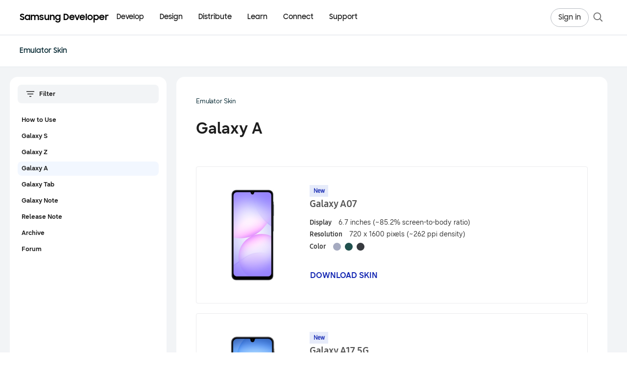

--- FILE ---
content_type: text/html; charset=utf-8
request_url: https://developer.samsung.com/galaxy-emulator-skin/galaxy-a.html
body_size: 14758
content:
<!DOCTYPE html>
<html lang="en">
<head>
  <meta charset="utf-8" />

  <meta
      name="viewport"
      content="width=device-width, user-scalable=no, initial-scale=1.0, maximum-scale=1.0, minimum-scale=1.0"
  />

  <title>Galaxy A | Samsung Developer</title>
  <link rel="canonical" href="/galaxy-emulator-skin/galaxy-a.html" />
  <meta name="description" content="">
  <meta name="author" content="">
  <meta name="keywords" content="">
      <!-- Open Graph tags  -->
  <meta property="og:site_name" content="Samsung Developer">
  <meta property="og:title" content="Galaxy A | Samsung Developer">
  <meta property="og:description" content="The world runs on you.">
  <meta property="og:type" content="website">
  <meta property="og:url" content="/galaxy-emulator-skin/galaxy-a.html">
  <meta property="og:locale" content="en_US">
  <meta property="og:image" content="https://d3unf4s5rp9dfh.cloudfront.net/public/img/common/SNS_1280x630.png">

  <!-- Twitter card tags  -->
  <meta name="twitter:site" content="@samsung_dev">
  <meta name="twitter:card" content="summary">
  <meta name="twitter:title" content="Galaxy A | Samsung Developer">
  <meta name="twitter:description" content="The world runs on you.">
  <meta name="twitter:domain" content="http://developer.samsung.com/">
  <meta property="twitter:image" content="https://d3unf4s5rp9dfh.cloudfront.net/public/img/common/SNS_1280x630.png">

  <link rel="icon" type="image/png" href="https://d3unf4s5rp9dfh.cloudfront.net/public/favicon-2023.ico" />
  <link rel="manifest" href="https://d3unf4s5rp9dfh.cloudfront.net/public/manifest.json" />
  <meta name="google-site-verification" content="" />
  <meta http-equiv="X-UA-Compatible" content="ie=edge" />
  <meta name="theme-color" content="#000000" />
  <meta name="csrf-token" content="q1OxZzrC-EUAyoLIM8zmoPLRUo1B4EbZfiuA"/>
  <meta name="user-locale" content="USA"/>
  <meta name="user-country" content="US"/>
  <meta name="user-lang" content="*"/>
  <meta name="user-session" content="false"/>
  <meta name="sa-id" content=""/>
  <meta name="env" content="production"/>

  <link rel="preload" href="https://d3unf4s5rp9dfh.cloudfront.net/public/fonts/SamsungOne-400.woff2" as="font" type="font/woff2" crossorigin="anonymous"/>
  <link rel="preload" href="https://d3unf4s5rp9dfh.cloudfront.net/public/fonts/SamsungOne-700.woff2" as="font" type="font/woff2" crossorigin="anonymous"/>
  <link rel="preload" href="https://d3unf4s5rp9dfh.cloudfront.net/public/fonts/SamsungSharpSans-Bold.woff" as="font" type="font/woff" crossorigin="anonymous" />
  <link rel="preload" href="https://d3unf4s5rp9dfh.cloudfront.net/public/fonts/SamsungSharpSans-Medium.woff" as="font" type="font/woff" crossorigin="anonymous" />
  <link rel="preload" href="https://d3unf4s5rp9dfh.cloudfront.net/public/fonts/SamsungOneKorean-400.woff2" as="font" type="font/woff2" crossorigin="anonymous" />
  <link rel="preload" href="https://d3unf4s5rp9dfh.cloudfront.net/public/fonts/SamsungOneKorean-700.woff2" as="font" type="font/woff2" crossorigin="anonymous" />
  <link rel="preload" href="https://d3unf4s5rp9dfh.cloudfront.net/public/fonts/SamsungBodyBeta03-Regular.woff2" as="font" type="font/woff2" crossorigin="anonymous" />
  <link rel="preload" href="https://d3unf4s5rp9dfh.cloudfront.net/public/fonts/SamsungBodyBeta03-Bold.woff2" as="font" type="font/woff2" crossorigin="anonymous" />
  <link rel="preload" href="https://d3unf4s5rp9dfh.cloudfront.net/public/fonts/SamsungBodyBeta03-Light.woff2" as="font" type="font/woff2" crossorigin="anonymous" />
  <link rel="preload" href="https://d3unf4s5rp9dfh.cloudfront.net/public/fonts/SamsungHeadBeta04-Regular.woff2" as="font" type="font/woff2" crossorigin="anonymous" />
  <link rel="preload" href="https://d3unf4s5rp9dfh.cloudfront.net/public/fonts/SamsungHeadBeta04-Bold.woff2" as="font" type="font/woff2" crossorigin="anonymous" />
  <link rel="preload" href="https://d3unf4s5rp9dfh.cloudfront.net/public/fonts/SamsungHeadBeta04-Medium.woff2" as="font" type="font/woff2" crossorigin="anonymous" />
  <link rel="preload" href="https://d3unf4s5rp9dfh.cloudfront.net/public/fonts/SamsungHeadBeta04-Light.woff2" as="font" type="font/woff2" crossorigin="anonymous" />

  

  <link rel="stylesheet" href="https://d3unf4s5rp9dfh.cloudfront.net/public/51eeb92/css/sdp.vendors.min.css"/>
  <link rel="stylesheet" href="https://d3unf4s5rp9dfh.cloudfront.net/public/51eeb92/css/sdp.global.min.css"/>
  <link rel="stylesheet" href="https://d3unf4s5rp9dfh.cloudfront.net/public/51eeb92/css/sdp.app.min.css"/>
  <link rel="stylesheet" href="https://d3unf4s5rp9dfh.cloudfront.net/public/51eeb92/css/sdp.docs.min.css"/>
  <script type="text/javascript" src="https://d3unf4s5rp9dfh.cloudfront.net/public/51eeb92/js/sdp.vendors.min.js"></script>

  

  
    <!-- Google tag (gtag.js) -->
    <script async src="https://www.googletagmanager.com/gtag/js?id=GTM-THSQV3D"></script>
    <script> 
      window.dataLayer = window.dataLayer || [];
      function gtag(){dataLayer.push(arguments);}
      gtag('js', new Date());
      gtag('config', 'GTM-THSQV3D');
    </script>

    <!-- Start External Google Tags for tracking login flow -->
    
    <!-- End: External Google Tags for tracking login flow -->
    
  

    <script src="https://account.samsung.com/resources/libs/account-internal/2.0.0/account-internal.min.js"></script>

</head>
<body>
  
  <!-- Google Tag Manager (noscript) -->
  <noscript><iframe src="https://www.googletagmanager.com/ns.html?id=GTM-THSQV3D"
  height="0" width="0" style="display:none;visibility:hidden"></iframe></noscript>
  <!-- End Google Tag Manager (noscript) -->

  <!-- Start External Google Tags for tracking login flow -->
  
  

    <div id="app" attr-url="/galaxy-emulator-skin/galaxy-a.html" 
        attr-ga-enabled="1" 
        attr-cms="doc">
      <div class="wrapper">
          <header class="sdp-header-v2 has-subgnb" data-v2-role="header" data-target="header" data-component="true">
  <div class="header2-bar">
    <div class="header2-bar-inner">
      <a type="button" class="header2-icon-btn header2-icon-btn--menu" data-v2-role="mobile-toggle" aria-label="Open menu">
        <svg width="20" height="20" viewBox="0 0 20 20" fill="none" aria-hidden="true" xmlns="http://www.w3.org/2000/svg">
          <path d="M18 4.125H2" stroke="currentColor" stroke-width="1.5"></path>
          <path d="M2 10.125H18" stroke="currentColor" stroke-width="1.5"></path>
          <path d="M18 16.125H2" stroke="currentColor" stroke-width="1.5"></path>
        </svg>
      </a>

      <a class="header2-logo" href="/" aria-label="Samsung Developer">
        <span class="header2-logo-text">Samsung Developer</span>
      </a>

      <nav class="header2-nav" aria-label="Primary">
        <ul class="header2-nav-list" data-v2-role="desktop-nav">
        
            <li class="header2-nav-item" data-v2-nav-item="develop" data-v2-has-panel="true">
              <a class="header2-nav-link" href="/#develop">Develop</a>
            </li>
          
            <li class="header2-nav-item" data-v2-nav-item="design" data-v2-has-panel="true">
              <a class="header2-nav-link" href="/#design">Design</a>
            </li>
          
            <li class="header2-nav-item" data-v2-nav-item="distribute" data-v2-has-panel="true">
              <a class="header2-nav-link" href="/#distribute">Distribute</a>
            </li>
          
            <li class="header2-nav-item" data-v2-nav-item="learn" data-v2-has-panel="true">
              <a class="header2-nav-link" href="/#learn">Learn</a>
            </li>
          
            <li class="header2-nav-item" data-v2-nav-item="connect" data-v2-has-panel="true">
              <a class="header2-nav-link" href="/">Connect</a>
            </li>
          
            <li class="header2-nav-item" data-v2-nav-item="support" data-v2-has-panel="false">
              <a class="header2-nav-link" href="/support">Support</a>
            </li>
          
        </ul>
      </nav>

      <div class="header2-util">
      
        <a class="header2-gnb-button header2-signin" href="/login?redirectURL=/galaxy-emulator-skin/galaxy-a.html%23gnb">
          <span class="optical-tight">Sign in</span>
        </a>
      
        <a type="button" class="header2-icon-btn header2-icon-btn--search" aria-label="Search" data-open="headerSearch">
          <svg width="24" height="24" viewBox="0 0 20 20" fill="none" aria-hidden="true" xmlns="http://www.w3.org/2000/svg">
            <path d="M17.2529 17.2511L12.5469 12.5142" stroke="currentColor" stroke-width="1.5"></path>
            <path d="M14.3843 8.55871C14.3843 11.7763 11.776 14.385 8.55883 14.385C5.34167 14.385 2.7334 11.7763 2.7334 8.55871C2.7334 5.34107 5.34167 2.73242 8.55883 2.73242C11.776 2.73242 14.3843 5.34107 14.3843 8.55871Z" stroke="currentColor" stroke-width="1.5"></path>
          </svg>
        </a>
      </div>
    </div>
  </div><div class="header2-subgnb" data-v2-role="subgnb">
    <!-- Breadcrumb (PC) -->
    <div class="header2-subgnb-desktop">
        <div class="header2-subgnb-inner">
            <div class="header2-subgnb-breadcrumb">
                <a href="/galaxy-emulator-skin" class="header2-subgnb-crumb">Emulator Skin</a>
                
                    
                
            </div>
            
        </div>
    </div>

    <!-- Breadcrumb (Mobile) -->
    <div class="header2-subgnb-mobile">
        <button type="button" class="header2-subgnb-back" data-target="breadcrumbFilter">
            <svg xmlns="http://www.w3.org/2000/svg" width="20" height="20" viewBox="0 0 20 20" fill="none">
            <path d="M6.2 11.9999H16.4M16.4 11.9999L11.6 6.46144M16.4 11.9999L11.6 17.5384M2 5.3999L2 18.5999" stroke="#052832" stroke-width="1.8"></path>
            </svg>
        </button>
        <button type="button" class="header2-subgnb-mobile-toggle">
            <span class="header2-subgnb-mobile-overflow-wrap">
                <span style="display: inline-flex; align-items: center;">
                    <a class="header2-subgnb-mobile-title" href="/galaxy-emulator-skin">Emulator Skin</a>
                    
                    
                </span>
            </span>
        </button>
        
    </div>
    
</div>









  <div class="header2-mega-shell" data-v2-role="mega-shell" aria-hidden="true">
    <div class="header2-mega-scroll" data-v2-role="mega-scroll">
      <div class="header2-mega-stage" data-v2-role="mega-stage" aria-hidden="true"></div>
    </div>
  </div>

  
    
      <template data-v2-mega-template="develop">
        
        <div class="header2-mega-inner header2-mega-inner--develop">
          <div class="header2-mega-main">
            
              
              <div class="header2-mega-group header2-mega-group--two-col">
                <p class="header2-mega-title">Mobile/Wearable</p>
                <ul class="header2-mega-list header2-mega-list--two-col">
                  
                    <li><a href="/galaxy-gamedev">Galaxy GameDev</a></li>
                  
                    <li><a href="/galaxy-themes">Galaxy Themes</a></li>
                  
                    <li><a href="/galaxy-watch">Galaxy Watch</a></li>
                  
                    <li><a href="/health">Health</a></li>
                  
                    <li><a href="/iap">Samsung IAP</a></li>
                  
                    <li><a href="/internet">Samsung Internet</a></li>
                  
                    <li><a href="/wallet">Samsung Wallet</a></li>
                  
                    <li><a href="/remote-test-lab">Remote Test Lab</a></li>
                  
                    <li><a href="/galaxy-emulator-skin">Galaxy Emulator Skin</a></li>
                  
                </ul>
              </div>
            
              
                <div class="header2-mega-divider" aria-hidden="true"></div>
              
              <div class="header2-mega-group header2-mega-group--two-col">
                <p class="header2-mega-title">Visual Display</p>
                <ul class="header2-mega-list header2-mega-list--two-col">
                  
                    <li><a href="/smarttv/develop">Smart TV</a></li>
                  
                    <li><a href="/smarttv/hospitality-display">Smart Hospitality Display</a></li>
                  
                    <li><a href="/smarttv/signage">Smart Signage</a></li>
                  
                </ul>
              </div>
            
              
                <div class="header2-mega-divider" aria-hidden="true"></div>
              
              <div class="header2-mega-group">
                <p class="header2-mega-title">Digital Appliance</p>
                <ul class="header2-mega-list">
                  
                    <li><a href="/family-hub">Family Hub</a></li>
                  
                </ul>
              </div>
            
              
                <div class="header2-mega-divider" aria-hidden="true"></div>
              
              <div class="header2-mega-group header2-mega-group--two-col">
                <p class="header2-mega-title">Platform</p>
                <ul class="header2-mega-list header2-mega-list--two-col">
                  
                    <li><a href="/bixby">Bixby</a></li>
                  
                    <li><a href="/knox">Knox</a></li>
                  
                    <li><a href="/smartthings">SmartThings</a></li>
                  
                    <li><a href="/tizen">Tizen.NET</a></li>
                  
                </ul>
              </div>
            
          </div>

          
            <aside class="header2-mega-aside" aria-label="More Mobile Docs">
              <div class="header2-mega-docs">
                <p class="header2-mega-docs-title">More Mobile Docs</p>
                <ul class="header2-mega-docs-list">
                  
                    <li><a href="/mobile/galaxy-sdk-getting-started.html">Galaxy SDK Getting Started</a></li>
                  
                    <li><a href="/galaxy-ar-emoji">Galaxy AR Emoji SDK</a></li>
                  
                    <li><a href="/galaxy-performance">Galaxy Performance SDK</a></li>
                  
                    <li><a href="/galaxy-spen-remote">Galaxy S Pen Remote SDK</a></li>
                  
                    <li><a href="/galaxy-z">Galaxy Z (Foldable)</a></li>
                  
                    <li><a href="/automation">Samsung Automation Studio</a></li>
                  
                    <li><a href="/blockchain">Samsung Blockchain</a></li>
                  
                    <li><a href="/samsung-dex">Samsung DeX</a></li>
                  
                    <li><a href="/ese">Samsung eSE SDK</a></li>
                  
                    <li><a href="/teegris">Samsung TEEGRIS</a></li>
                  
                    <li><a href="/mobile/app-management.html">Samsung App Management</a></li>
                  
                    <li><a href="/mobile/samsung-log-video.html">Samsung Log Video</a></li>
                  
                    <li><a href="/mobile/wireless-fast-charge.html">Samsung Wireless Fast Charge</a></li>
                  
                    <li><a href="/mobile/accessories.html ">Mobile Accessories</a></li>
                  
                </ul>
              </div>
            </aside>
          
        </div>
        
      </template>
    
  
    
      <template data-v2-mega-template="design">
        
          <div class="header2-mega-inner header2-mega-inner--simple">
          
            <ul class="header2-mega-list header2-mega-list--simple">
              
                <li><a href="/design-system">Design System</a></li>
              
                <li><a href="/one-ui">One UI</a></li>
              
                <li><a href="/one-ui-watch">One UI Watch</a></li>
              
                <li><a href="/smarttv/design">Smart TV</a></li>
              
            </ul>
          
        </div>
        
      </template>
    
  
    
      <template data-v2-mega-template="distribute">
        
          <div class="header2-mega-inner header2-mega-inner--simple">
          
            <ul class="header2-mega-list header2-mega-list--simple">
              
                <li><a href="/galaxy-store">Galaxy Store</a></li>
              
                <li><a href="/tv-seller-office">TV Seller Office</a></li>
              
                <li><a href="/instant-plays">Instant Plays</a></li>
              
            </ul>
          
        </div>
        
      </template>
    
  
    
      <template data-v2-mega-template="learn">
        
          <div class="header2-mega-inner header2-mega-inner--simple header2-mega-inner--columns">
          
            <div class="header2-mega-columns">
              
                
                <div class="header2-mega-col">
                  
                  <ul class="header2-mega-list header2-mega-list--simple">
                    
                      <li><a href="/codelab">Code Lab</a></li>
                    
                      <li><a href="/foldables-and-largescreens">Foldables and Large Screens</a></li>
                    
                      <li><a href="/one-ui-beta">One UI Beta</a></li>
                    
                  </ul>
                </div>
                
              
                
                <div class="header2-mega-col has-title">
                  
                    <p class="header2-mega-title header2-mega-col-title">Tutorials</p>
                  
                  <ul class="header2-mega-list header2-mega-list--simple">
                    
                      <li><a href="https://www.youtube.com/@SamsungDevelopers">Go to Youtube</a></li>
                    
                      <li><a href="/blog">Go to Blog</a></li>
                    
                  </ul>
                </div>
                
              
            </div>
          
        </div>
        
      </template>
    
  
    
      <template data-v2-mega-template="connect">
        
          <div class="header2-mega-inner header2-mega-inner--simple header2-mega-inner--columns">
          
            <div class="header2-mega-columns">
              
                
                <div class="header2-mega-col">
                  
                  <ul class="header2-mega-list header2-mega-list--simple">
                    
                      <li><a href="/news">News and Updates</a></li>
                    
                      <li><a href="/events">Events</a></li>
                    
                      <li><a href="https://forum.developer.samsung.com">Forums</a></li>
                    
                      <li><a href="/blog">Blog</a></li>
                    
                  </ul>
                </div>
                
              
                
                <div class="header2-mega-col">
                  
                  <ul class="header2-mega-list header2-mega-list--simple">
                    
                      <li><a href="/conference">Samsung Developer Conference</a></li>
                    
                  </ul>
                </div>
                
              
            </div>
          
        </div>
        
      </template>
    
  
    
  

  <div class="header2-mobile sdp-lnb" data-v2-role="mobile-panel" aria-hidden="true">
    <div class="sdp-lnb-mobile">
      <div class="nav-btm-logo">
          <svg width="180" height="24" viewBox="0 0 180 24" fill="none" xmlns="http://www.w3.org/2000/svg">
              <g clip-path="url(#clip0_1_13833)">
                  <path d="M5.184 18.43C2.826 18.43 1.26 17.422 0.054 16.072L2.286 14.308C2.952 15.46 3.96 16.09 5.166 16.09C6.462 16.09 7.164 15.244 7.164 14.326C7.164 13.228 5.814 12.868 4.428 12.436C2.646 11.86 0.702 11.194 0.702 8.692C0.702 6.586 2.538 4.93 5.058 4.93C7.164 4.93 8.406 5.74 9.468 6.838L7.452 8.368C6.894 7.522 6.102 7.108 5.076 7.108C3.87 7.108 3.24 7.756 3.24 8.602C3.24 9.664 4.482 9.97 5.922 10.456C7.704 11.032 9.72 11.824 9.72 14.344C9.72 16.414 8.064 18.43 5.184 18.43ZM15.9503 18.466C13.4123 18.466 10.7663 16.45 10.7663 12.994C10.7663 9.502 13.3223 7.504 15.9863 7.504C17.3723 7.504 18.5963 8.062 19.3703 8.98V7.72H21.8003V18.25H19.3703V16.882C18.5963 17.872 17.3363 18.466 15.9503 18.466ZM16.3463 16.234C18.1643 16.234 19.4962 14.776 19.4962 12.958C19.4962 11.158 18.1643 9.718 16.3463 9.718C14.5463 9.718 13.1603 11.14 13.1603 12.958C13.1603 14.794 14.5463 16.234 16.3463 16.234ZM23.2723 18.25V7.72H25.6843V8.944C26.3503 8.062 27.3943 7.504 28.6903 7.504C30.3463 7.504 31.4803 8.17 32.1103 9.322C32.8303 8.224 34.0543 7.504 35.5663 7.504C38.4283 7.504 39.8503 9.16 39.8503 11.914V18.25H37.3663V12.112C37.3663 10.582 36.5923 9.61 35.0803 9.61C33.7663 9.61 32.7583 10.51 32.7583 12.364V18.25H30.2923V12.04C30.2923 10.528 29.5363 9.61 28.0783 9.61C26.7103 9.61 25.7023 10.546 25.7023 12.418V18.25H23.2723ZM45.1972 18.466C42.8392 18.466 41.3632 17.566 40.5172 15.91L42.7672 14.83C43.2712 15.82 44.1532 16.36 45.3052 16.36C46.5112 16.36 47.1052 15.784 47.1052 15.082C47.1052 14.308 45.9352 14.164 44.6392 13.876C42.8392 13.498 40.9492 12.922 40.9492 10.708C40.9492 9.016 42.5872 7.486 45.0892 7.486C47.2312 7.486 48.5812 8.314 49.3912 9.664L47.3212 10.708C46.8892 9.97 46.0972 9.502 45.0892 9.502C43.9372 9.502 43.3972 10.042 43.3972 10.636C43.3972 11.338 44.2252 11.518 45.8092 11.86C47.5372 12.202 49.5172 12.814 49.5172 15.028C49.5172 16.504 48.2032 18.466 45.1972 18.466ZM59.9517 7.72V18.25H57.5397V17.044C56.8737 17.926 55.8657 18.466 54.5157 18.466C51.9957 18.466 50.4657 16.828 50.4657 13.966V7.72H52.9317V13.714C52.9317 15.352 53.6517 16.36 55.1817 16.36C56.5317 16.36 57.5217 15.352 57.5217 13.498V7.72H59.9517ZM61.452 18.25V7.72H63.864V9.016C64.566 8.098 65.646 7.504 67.014 7.504C69.66 7.504 71.19 9.142 71.19 12.004V18.25H68.724V12.256C68.724 10.618 67.932 9.61 66.348 9.61C64.962 9.61 63.882 10.618 63.882 12.472V18.25H61.452ZM80.8765 18.07V16.846C80.1025 17.854 78.8605 18.466 77.4385 18.466C74.9005 18.466 72.2545 16.45 72.2545 12.994C72.2545 9.502 74.8105 7.504 77.4745 7.504C78.8605 7.504 80.0845 8.116 80.8585 9.07V7.72H83.2885V17.98C83.2885 20.932 81.3985 23.344 77.8525 23.344C75.1165 23.344 73.4065 22.066 72.4525 20.32L74.6125 19.006C75.3865 20.428 76.2145 21.112 77.8885 21.112C79.7245 21.112 80.8765 19.672 80.8765 18.07ZM77.8345 16.234C79.6525 16.234 80.9845 14.776 80.9845 12.958C80.9845 11.158 79.6525 9.718 77.8345 9.718C76.0345 9.718 74.6485 11.14 74.6485 12.958C74.6485 14.794 76.0345 16.234 77.8345 16.234ZM89.174 18.25V5.11H92.756C97.184 5.11 99.704 7.954 99.704 11.68C99.704 15.424 96.86 18.25 92.864 18.25H89.174ZM92.468 7.378H91.622V15.982H92.576C95.456 15.982 97.256 14.128 97.256 11.68C97.256 9.16 95.726 7.378 92.468 7.378ZM106.012 18.466C102.7 18.466 100.45 16.054 100.45 13.012C100.45 9.934 102.844 7.504 105.922 7.504C109.054 7.504 111.34 9.808 111.34 12.922V13.84H102.772C103.114 15.334 104.284 16.324 106.012 16.324C107.38 16.324 108.424 15.604 108.928 14.47L110.926 15.622C110.008 17.332 108.388 18.466 106.012 18.466ZM105.922 9.646C104.464 9.646 103.33 10.51 102.898 11.806H108.874C108.514 10.384 107.434 9.646 105.922 9.646ZM115.182 18.25L111.168 7.72H113.706L116.424 15.136L119.088 7.72H121.59L117.63 18.25H115.182ZM126.895 18.466C123.583 18.466 121.333 16.054 121.333 13.012C121.333 9.934 123.727 7.504 126.805 7.504C129.937 7.504 132.223 9.808 132.223 12.922V13.84H123.655C123.997 15.334 125.167 16.324 126.895 16.324C128.263 16.324 129.307 15.604 129.811 14.47L131.809 15.622C130.891 17.332 129.271 18.466 126.895 18.466ZM126.805 9.646C125.347 9.646 124.213 10.51 123.781 11.806H129.757C129.397 10.384 128.317 9.646 126.805 9.646ZM133.311 18.25V4.93H135.759V18.25H133.311ZM142.273 18.466C139.231 18.466 136.819 16.018 136.819 12.994C136.819 9.916 139.231 7.504 142.273 7.504C145.297 7.504 147.727 9.916 147.727 12.994C147.727 16.018 145.297 18.466 142.273 18.466ZM142.273 16.18C144.001 16.18 145.333 14.74 145.333 12.994C145.333 11.212 144.001 9.79 142.273 9.79C140.527 9.79 139.213 11.212 139.213 12.994C139.213 14.74 140.527 16.18 142.273 16.18ZM154.648 18.466C153.208 18.466 151.948 17.944 151.21 17.008V23.092H148.798V7.72H151.21V9.124C151.948 8.134 153.19 7.504 154.63 7.504C157.276 7.504 159.814 9.502 159.814 12.994C159.814 16.45 157.186 18.466 154.648 18.466ZM154.252 16.234C156.034 16.234 157.42 14.794 157.42 12.958C157.42 11.14 156.034 9.718 154.252 9.718C152.434 9.718 151.12 11.158 151.12 12.958C151.12 14.776 152.434 16.234 154.252 16.234ZM166.129 18.466C162.817 18.466 160.567 16.054 160.567 13.012C160.567 9.934 162.961 7.504 166.039 7.504C169.171 7.504 171.457 9.808 171.457 12.922V13.84H162.889C163.231 15.334 164.401 16.324 166.129 16.324C167.497 16.324 168.541 15.604 169.045 14.47L171.043 15.622C170.125 17.332 168.505 18.466 166.129 18.466ZM166.039 9.646C164.581 9.646 163.447 10.51 163.015 11.806H168.991C168.631 10.384 167.551 9.646 166.039 9.646ZM172.546 18.25V7.72H174.958V9.286C175.444 8.242 176.344 7.72 177.658 7.72C178.432 7.72 179.026 7.9 179.512 8.17L178.594 10.474C178.234 10.24 177.838 10.06 177.136 10.06C175.714 10.06 174.976 10.816 174.976 12.634V18.25H172.546Z" fill="black"></path>
              </g>
              <defs>
                  <clipPath id="clip0_1_13833">
                      <rect width="180" height="23.5" fill="white" transform="translate(0 0.25)"></rect>
                  </clipPath>
              </defs>
          </svg>
      </div>
    </div>
    <div class="header2-mobile-inner">
      
      <div class="header2-mobile-acc">
      
          
          

          <div class="header2-mobile-acc-item">
            <div class="header2-mobile-acc-row is-open">
              <a class="header2-mobile-acc-link" href="/#develop">Develop</a>

              
                <a type="button" class="header2-mobile-acc-toggle" data-v2-accordion="develop" aria-expanded="true">
                  <span class="header2-mobile-acc-icon" aria-hidden="true"></span>
                </a>
              
            </div>

            
              <div class="header2-mobile-acc-panel" data-v2-accordion-panel="develop">
                
                  
                    <p class="header2-mobile-group">Mobile/Wearable</p>
                    <ul class="header2-mobile-list">
                      
                        <li><a href="/galaxy-gamedev">Galaxy GameDev</a></li>
                      
                        <li><a href="/galaxy-themes">Galaxy Themes</a></li>
                      
                        <li><a href="/galaxy-watch">Galaxy Watch</a></li>
                      
                        <li><a href="/health">Health</a></li>
                      
                        <li><a href="/iap">Samsung IAP</a></li>
                      
                        <li><a href="/internet">Samsung Internet</a></li>
                      
                        <li><a href="/wallet">Samsung Wallet</a></li>
                      
                        <li><a href="/remote-test-lab">Remote Test Lab</a></li>
                      
                        <li><a href="/galaxy-emulator-skin" class="is-active">Galaxy Emulator Skin</a></li>
                      
                    </ul>
                  
                    <p class="header2-mobile-group">Visual Display</p>
                    <ul class="header2-mobile-list">
                      
                        <li><a href="/smarttv/develop">Smart TV</a></li>
                      
                        <li><a href="/smarttv/hospitality-display">Smart Hospitality Display</a></li>
                      
                        <li><a href="/smarttv/signage">Smart Signage</a></li>
                      
                    </ul>
                  
                    <p class="header2-mobile-group">Digital Appliance</p>
                    <ul class="header2-mobile-list">
                      
                        <li><a href="/family-hub">Family Hub</a></li>
                      
                    </ul>
                  
                    <p class="header2-mobile-group">Platform</p>
                    <ul class="header2-mobile-list">
                      
                        <li><a href="/bixby">Bixby</a></li>
                      
                        <li><a href="/knox">Knox</a></li>
                      
                        <li><a href="/smartthings">SmartThings</a></li>
                      
                        <li><a href="/tizen">Tizen.NET</a></li>
                      
                    </ul>
                  

                  
                    <div class="header2-mobile-sub-acc">
                      <a type="button" class="header2-mobile-sub-acc-btn" data-v2-sub-accordion="develop--aside" aria-expanded="false">
                        <span class="header2-mobile-sub-acc-label">More Mobile Docs</span>
                        <span class="header2-mobile-sub-acc-icon" aria-hidden="true"></span>
                      </a>
                      <ul class="header2-mobile-sub-acc-panel header2-mobile-list" data-v2-sub-accordion-panel="develop--aside" hidden="">
                        
                          <li><a href="/mobile/galaxy-sdk-getting-started.html">Galaxy SDK Getting Started</a></li>
                        
                          <li><a href="/galaxy-ar-emoji">Galaxy AR Emoji SDK</a></li>
                        
                          <li><a href="/galaxy-performance">Galaxy Performance SDK</a></li>
                        
                          <li><a href="/galaxy-spen-remote">Galaxy S Pen Remote SDK</a></li>
                        
                          <li><a href="/galaxy-z">Galaxy Z (Foldable)</a></li>
                        
                          <li><a href="/automation">Samsung Automation Studio</a></li>
                        
                          <li><a href="/blockchain">Samsung Blockchain</a></li>
                        
                          <li><a href="/samsung-dex">Samsung DeX</a></li>
                        
                          <li><a href="/ese">Samsung eSE SDK</a></li>
                        
                          <li><a href="/teegris">Samsung TEEGRIS</a></li>
                        
                          <li><a href="/mobile/app-management.html">Samsung App Management</a></li>
                        
                          <li><a href="/mobile/samsung-log-video.html">Samsung Log Video</a></li>
                        
                          <li><a href="/mobile/wireless-fast-charge.html">Samsung Wireless Fast Charge</a></li>
                        
                          <li><a href="/mobile/accessories.html ">Mobile Accessories</a></li>
                        
                      </ul>
                    </div>
                  
                
              </div>
            
          </div>
        
          
          

          <div class="header2-mobile-acc-item">
            <div class="header2-mobile-acc-row">
              <a class="header2-mobile-acc-link" href="/#design">Design</a>

              
                <a type="button" class="header2-mobile-acc-toggle" data-v2-accordion="design" aria-expanded="false">
                  <span class="header2-mobile-acc-icon" aria-hidden="true"></span>
                </a>
              
            </div>

            
              <div class="header2-mobile-acc-panel" data-v2-accordion-panel="design" hidden="">
                
                  <ul class="header2-mobile-list">
                    
                      <li><a href="/design-system">Design System</a></li>
                    
                      <li><a href="/one-ui">One UI</a></li>
                    
                      <li><a href="/one-ui-watch">One UI Watch</a></li>
                    
                      <li><a href="/smarttv/design">Smart TV</a></li>
                    
                  </ul>
                
              </div>
            
          </div>
        
          
          

          <div class="header2-mobile-acc-item">
            <div class="header2-mobile-acc-row">
              <a class="header2-mobile-acc-link" href="/#distribute">Distribute</a>

              
                <a type="button" class="header2-mobile-acc-toggle" data-v2-accordion="distribute" aria-expanded="false">
                  <span class="header2-mobile-acc-icon" aria-hidden="true"></span>
                </a>
              
            </div>

            
              <div class="header2-mobile-acc-panel" data-v2-accordion-panel="distribute" hidden="">
                
                  <ul class="header2-mobile-list">
                    
                      <li><a href="/galaxy-store">Galaxy Store</a></li>
                    
                      <li><a href="/tv-seller-office">TV Seller Office</a></li>
                    
                      <li><a href="/instant-plays">Instant Plays</a></li>
                    
                  </ul>
                
              </div>
            
          </div>
        
          
          

          <div class="header2-mobile-acc-item">
            <div class="header2-mobile-acc-row">
              <a class="header2-mobile-acc-link" href="/#learn">Learn</a>

              
                <a type="button" class="header2-mobile-acc-toggle" data-v2-accordion="learn" aria-expanded="false">
                  <span class="header2-mobile-acc-icon" aria-hidden="true"></span>
                </a>
              
            </div>

            
              <div class="header2-mobile-acc-panel" data-v2-accordion-panel="learn" hidden="">
                
                  
                  
                  
                    <ul class="header2-mobile-list">
                      
                        <li><a href="/codelab">Code Lab</a></li>
                      
                        <li><a href="/foldables-and-largescreens">Foldables and Large Screens</a></li>
                      
                        <li><a href="/one-ui-beta">One UI Beta</a></li>
                      
                    </ul>
                  
                  
                    
                    <p class="header2-mobile-group">Tutorials</p>
                    <ul class="header2-mobile-list">
                      
                        <li><a href="https://www.youtube.com/@SamsungDevelopers">Go to Youtube</a></li>
                      
                        <li><a href="/blog">Go to Blog</a></li>
                      
                    </ul>
                    
                  
                
              </div>
            
          </div>
        
          
          

          <div class="header2-mobile-acc-item">
            <div class="header2-mobile-acc-row">
              <a class="header2-mobile-acc-link" href="/">Connect</a>

              
                <a type="button" class="header2-mobile-acc-toggle" data-v2-accordion="connect" aria-expanded="false">
                  <span class="header2-mobile-acc-icon" aria-hidden="true"></span>
                </a>
              
            </div>

            
              <div class="header2-mobile-acc-panel" data-v2-accordion-panel="connect" hidden="">
                
                  
                  
                  
                    <ul class="header2-mobile-list">
                      
                        <li><a href="/news">News and Updates</a></li>
                      
                        <li><a href="/events">Events</a></li>
                      
                        <li><a href="https://forum.developer.samsung.com">Forums</a></li>
                      
                        <li><a href="/blog">Blog</a></li>
                      
                        <li><a href="/conference">Samsung Developer Conference</a></li>
                      
                    </ul>
                  
                  
                
              </div>
            
          </div>
        
          
          

          <div class="header2-mobile-acc-item">
            <div class="header2-mobile-acc-row">
              <a class="header2-mobile-acc-link" href="/support">Support</a>

              
            </div>

            
          </div>
        
        
      </div>
      
        <a href="/login?redirectURL=/galaxy-emulator-skin/galaxy-a.html%23gnb" class="header2-mobile-floating">
          Sign in
        </a>
      
    </div>
  </div>

  <!-- Dimmed Effect (used by existing header.js search open/close) -->
  <div class="header-dimmed" data-target="headerDimmed"></div>

  <!-- 필터 -->
  <div id="filter"></div>

  <!-- Global Header Search (shared view) -->
<div class="sdp-header-search" data-target="headerSearch">
  <div class="header-search-body">
    <div class="base-search-input-box">
      <input type="text" class="base-search-input" placeholder="Search developer.samsung.com" data-target="searchInput">

      <svg class="icon-remove" width="24" height="24" viewBox="0 0 24 24" fill="none" xmlns="http://www.w3.org/2000/svg" data-target="searchRemove">
        <circle cx="12" cy="12" r="12" fill="#EAEAEA"></circle>
        <path d="M7.33301 7.3335L16.6663 16.6668" stroke="#9E9E9E" stroke-width="1.06667"></path>
        <path d="M16.6663 7.3335L7.33301 16.6668" stroke="#9E9E9E" stroke-width="1.06667"></path>
      </svg>

      <svg class="icon-search" width="39" height="39" viewBox="0 0 39 39" fill="none" xmlns="http://www.w3.org/2000/svg">
        <g>
          <path d="M37.4072 37.4034L26.1128 26.0347" stroke="black" stroke-width="3.60003"></path>
          <path d="M30.5248 16.5413C30.5248 24.2637 24.2649 30.5245 16.5437 30.5245C8.8224 30.5245 2.5625 24.2637 2.5625 16.5413C2.5625 8.81893 8.8224 2.55811 16.5437 2.55811C24.2649 2.55811 30.5248 8.81893 30.5248 16.5413Z" stroke="black" stroke-width="3.60003"></path>
        </g>
      </svg>
    </div>
  </div>

  <div class="header-search-recommend">
    <ul class="recommend-ul">
    <li><p>Recommendation</p></li>
    <!--
      <li><p>Recommendations</p></li>
      <li><span>Blog</span></li>
      <li><span>Code Lab</span></li>
      <li><span>Foldable and Large Screen Optimization</span></li>
      <li><span>Health</span></li>
      <li><span>Samsung Wallet</span></li>
      <li><span>SDC24</span></li>
    -->
    
            <li class="sdp-search-result-item" attr-keyword="Blog">
              <a href="/search?query=Blog">
                <span>Blog</span>
              </a>
            </li>
            <li class="sdp-search-result-item" attr-keyword="Code Lab">
              <a href="/search?query=Code%20Lab">
                <span>Code Lab</span>
              </a>
            </li>
            <li class="sdp-search-result-item" attr-keyword="Foldable and Large Screen Optimization">
              <a href="/search?query=Foldable%20and%20Large%20Screen%20Optimization">
                <span>Foldable and Large Screen Optimization</span>
              </a>
            </li>
            <li class="sdp-search-result-item" attr-keyword="Health">
              <a href="/search?query=Health">
                <span>Health</span>
              </a>
            </li>
            <li class="sdp-search-result-item" attr-keyword="Samsung Wallet">
              <a href="/search?query=Samsung%20Wallet">
                <span>Samsung Wallet</span>
              </a>
            </li>
            <li class="sdp-search-result-item" attr-keyword="SDC24">
              <a href="/search?query=SDC24">
                <span>SDC24</span>
              </a>
            </li></ul>
  </div>

  <i class="header-search-close" data-close="headerSearch">
    <svg width="14" height="14" viewBox="0 0 14 14" fill="none" xmlns="http://www.w3.org/2000/svg">
      <path d="M1.00017 1L13 12.9998" stroke="#1E1E1E" stroke-width="1.5"></path>
      <path d="M1 12.9998L12.9998 1" stroke="#1E1E1E" stroke-width="1.5"></path>
    </svg>
  </i>
</div>

</header>
          
          <div id="el-sdp-container" 
  class="sdp-container sdp-ly-document tech-document
  "
  
  attr-doc-type="tech-doc"
  attr-program-url="/galaxy-emulator-skin">
  
  <div class="inner-wrap">
    


    <aside class="sdp-lnb" data-target="sdpLnb">
  <!-- Mobile Menu -->
  <div class="sdp-lnb-mobile">
      <div class="nav-btm-logo">
          <i role="button" class="global-nav-menu" data-target="gnb">
              <svg width="20" height="20" viewBox="0 0 20 20" fill="none" xmlns="http://www.w3.org/2000/svg">
                  <path d="M18 4.125H2" stroke="#1E1E1E" stroke-width="1.5"/>
                  <path d="M2 10.125H18" stroke="#1E1E1E" stroke-width="1.5"/>
                  <path d="M18 16.125H2" stroke="#1E1E1E" stroke-width="1.5"/>
              </svg>
          </i>
          <svg width="180" height="24" viewBox="0 0 180 24" fill="none" xmlns="http://www.w3.org/2000/svg">
              <g clip-path="url(#clip0_1_13833)">
                  <path
                      d="M5.184 18.43C2.826 18.43 1.26 17.422 0.054 16.072L2.286 14.308C2.952 15.46 3.96 16.09 5.166 16.09C6.462 16.09 7.164 15.244 7.164 14.326C7.164 13.228 5.814 12.868 4.428 12.436C2.646 11.86 0.702 11.194 0.702 8.692C0.702 6.586 2.538 4.93 5.058 4.93C7.164 4.93 8.406 5.74 9.468 6.838L7.452 8.368C6.894 7.522 6.102 7.108 5.076 7.108C3.87 7.108 3.24 7.756 3.24 8.602C3.24 9.664 4.482 9.97 5.922 10.456C7.704 11.032 9.72 11.824 9.72 14.344C9.72 16.414 8.064 18.43 5.184 18.43ZM15.9503 18.466C13.4123 18.466 10.7663 16.45 10.7663 12.994C10.7663 9.502 13.3223 7.504 15.9863 7.504C17.3723 7.504 18.5963 8.062 19.3703 8.98V7.72H21.8003V18.25H19.3703V16.882C18.5963 17.872 17.3363 18.466 15.9503 18.466ZM16.3463 16.234C18.1643 16.234 19.4962 14.776 19.4962 12.958C19.4962 11.158 18.1643 9.718 16.3463 9.718C14.5463 9.718 13.1603 11.14 13.1603 12.958C13.1603 14.794 14.5463 16.234 16.3463 16.234ZM23.2723 18.25V7.72H25.6843V8.944C26.3503 8.062 27.3943 7.504 28.6903 7.504C30.3463 7.504 31.4803 8.17 32.1103 9.322C32.8303 8.224 34.0543 7.504 35.5663 7.504C38.4283 7.504 39.8503 9.16 39.8503 11.914V18.25H37.3663V12.112C37.3663 10.582 36.5923 9.61 35.0803 9.61C33.7663 9.61 32.7583 10.51 32.7583 12.364V18.25H30.2923V12.04C30.2923 10.528 29.5363 9.61 28.0783 9.61C26.7103 9.61 25.7023 10.546 25.7023 12.418V18.25H23.2723ZM45.1972 18.466C42.8392 18.466 41.3632 17.566 40.5172 15.91L42.7672 14.83C43.2712 15.82 44.1532 16.36 45.3052 16.36C46.5112 16.36 47.1052 15.784 47.1052 15.082C47.1052 14.308 45.9352 14.164 44.6392 13.876C42.8392 13.498 40.9492 12.922 40.9492 10.708C40.9492 9.016 42.5872 7.486 45.0892 7.486C47.2312 7.486 48.5812 8.314 49.3912 9.664L47.3212 10.708C46.8892 9.97 46.0972 9.502 45.0892 9.502C43.9372 9.502 43.3972 10.042 43.3972 10.636C43.3972 11.338 44.2252 11.518 45.8092 11.86C47.5372 12.202 49.5172 12.814 49.5172 15.028C49.5172 16.504 48.2032 18.466 45.1972 18.466ZM59.9517 7.72V18.25H57.5397V17.044C56.8737 17.926 55.8657 18.466 54.5157 18.466C51.9957 18.466 50.4657 16.828 50.4657 13.966V7.72H52.9317V13.714C52.9317 15.352 53.6517 16.36 55.1817 16.36C56.5317 16.36 57.5217 15.352 57.5217 13.498V7.72H59.9517ZM61.452 18.25V7.72H63.864V9.016C64.566 8.098 65.646 7.504 67.014 7.504C69.66 7.504 71.19 9.142 71.19 12.004V18.25H68.724V12.256C68.724 10.618 67.932 9.61 66.348 9.61C64.962 9.61 63.882 10.618 63.882 12.472V18.25H61.452ZM80.8765 18.07V16.846C80.1025 17.854 78.8605 18.466 77.4385 18.466C74.9005 18.466 72.2545 16.45 72.2545 12.994C72.2545 9.502 74.8105 7.504 77.4745 7.504C78.8605 7.504 80.0845 8.116 80.8585 9.07V7.72H83.2885V17.98C83.2885 20.932 81.3985 23.344 77.8525 23.344C75.1165 23.344 73.4065 22.066 72.4525 20.32L74.6125 19.006C75.3865 20.428 76.2145 21.112 77.8885 21.112C79.7245 21.112 80.8765 19.672 80.8765 18.07ZM77.8345 16.234C79.6525 16.234 80.9845 14.776 80.9845 12.958C80.9845 11.158 79.6525 9.718 77.8345 9.718C76.0345 9.718 74.6485 11.14 74.6485 12.958C74.6485 14.794 76.0345 16.234 77.8345 16.234ZM89.174 18.25V5.11H92.756C97.184 5.11 99.704 7.954 99.704 11.68C99.704 15.424 96.86 18.25 92.864 18.25H89.174ZM92.468 7.378H91.622V15.982H92.576C95.456 15.982 97.256 14.128 97.256 11.68C97.256 9.16 95.726 7.378 92.468 7.378ZM106.012 18.466C102.7 18.466 100.45 16.054 100.45 13.012C100.45 9.934 102.844 7.504 105.922 7.504C109.054 7.504 111.34 9.808 111.34 12.922V13.84H102.772C103.114 15.334 104.284 16.324 106.012 16.324C107.38 16.324 108.424 15.604 108.928 14.47L110.926 15.622C110.008 17.332 108.388 18.466 106.012 18.466ZM105.922 9.646C104.464 9.646 103.33 10.51 102.898 11.806H108.874C108.514 10.384 107.434 9.646 105.922 9.646ZM115.182 18.25L111.168 7.72H113.706L116.424 15.136L119.088 7.72H121.59L117.63 18.25H115.182ZM126.895 18.466C123.583 18.466 121.333 16.054 121.333 13.012C121.333 9.934 123.727 7.504 126.805 7.504C129.937 7.504 132.223 9.808 132.223 12.922V13.84H123.655C123.997 15.334 125.167 16.324 126.895 16.324C128.263 16.324 129.307 15.604 129.811 14.47L131.809 15.622C130.891 17.332 129.271 18.466 126.895 18.466ZM126.805 9.646C125.347 9.646 124.213 10.51 123.781 11.806H129.757C129.397 10.384 128.317 9.646 126.805 9.646ZM133.311 18.25V4.93H135.759V18.25H133.311ZM142.273 18.466C139.231 18.466 136.819 16.018 136.819 12.994C136.819 9.916 139.231 7.504 142.273 7.504C145.297 7.504 147.727 9.916 147.727 12.994C147.727 16.018 145.297 18.466 142.273 18.466ZM142.273 16.18C144.001 16.18 145.333 14.74 145.333 12.994C145.333 11.212 144.001 9.79 142.273 9.79C140.527 9.79 139.213 11.212 139.213 12.994C139.213 14.74 140.527 16.18 142.273 16.18ZM154.648 18.466C153.208 18.466 151.948 17.944 151.21 17.008V23.092H148.798V7.72H151.21V9.124C151.948 8.134 153.19 7.504 154.63 7.504C157.276 7.504 159.814 9.502 159.814 12.994C159.814 16.45 157.186 18.466 154.648 18.466ZM154.252 16.234C156.034 16.234 157.42 14.794 157.42 12.958C157.42 11.14 156.034 9.718 154.252 9.718C152.434 9.718 151.12 11.158 151.12 12.958C151.12 14.776 152.434 16.234 154.252 16.234ZM166.129 18.466C162.817 18.466 160.567 16.054 160.567 13.012C160.567 9.934 162.961 7.504 166.039 7.504C169.171 7.504 171.457 9.808 171.457 12.922V13.84H162.889C163.231 15.334 164.401 16.324 166.129 16.324C167.497 16.324 168.541 15.604 169.045 14.47L171.043 15.622C170.125 17.332 168.505 18.466 166.129 18.466ZM166.039 9.646C164.581 9.646 163.447 10.51 163.015 11.806H168.991C168.631 10.384 167.551 9.646 166.039 9.646ZM172.546 18.25V7.72H174.958V9.286C175.444 8.242 176.344 7.72 177.658 7.72C178.432 7.72 179.026 7.9 179.512 8.17L178.594 10.474C178.234 10.24 177.838 10.06 177.136 10.06C175.714 10.06 174.976 10.816 174.976 12.634V18.25H172.546Z"
                      fill="black"/>
              </g>
              <defs>
                  <clipPath id="clip0_1_13833">
                      <rect width="180" height="23.5" fill="white" transform="translate(0 0.25)"/>
                  </clipPath>
              </defs>
          </svg>
      </div>
      <div class="header-breadcrumb web">
          <i class="breadcrumb-close" data-close="breadcrumbFilter">
              <svg width="20" height="20" viewBox="0 0 20 20" fill="none" xmlns="http://www.w3.org/2000/svg">
                  <path d="M4.00017 4L16 15.9998" stroke="#1E1E1E" stroke-width="1.5"/>
                  <path d="M4 15.9998L15.9998 4" stroke="#1E1E1E" stroke-width="1.5"/>
              </svg>
          </i>
          <div class="breadcrumb-link-group">
              <div class="breadcrumb-link-text-area">
        <span class="breadcrumb-link">
          <a href="/galaxy-emulator-skin">Emulator Skin</a>
        </span>
              </div>
          </div>
      </div>
  </div>
  <div class="sdp-lnb-wrapper">
      <!-- Filter area -->
      <div class="sdp-lnb-filter">
          <div class="filter-input-group">
              <svg class="filter-icon" width="20" height="20" viewBox="0 0 20 20" fill="none"
                   xmlns="http://www.w3.org/2000/svg">
                  <path d="M8 15H10H12" stroke="#1E1E1E" stroke-width="1.5"/>
                  <path d="M4 10H10H16" stroke="#1E1E1E" stroke-width="1.5"/>
                  <path d="M2 5H10H18" stroke="#1E1E1E" stroke-width="1.5"/>
              </svg>

              <input class="filter-input" type="text" placeholder="Filter" data-input="filter" />

              <svg class="filter-close" width="20" height="20" viewBox="0 0 20 20" fill="none"
                   xmlns="http://www.w3.org/2000/svg" data-remove="filterInput">
                  <path d="M4.00017 4L16 15.9998" stroke="#1E1E1E" stroke-width="1.5"/>
                  <path d="M4 15.9998L15.9998 4" stroke="#1E1E1E" stroke-width="1.5"/>
              </svg>
          </div>
          <!-- Close button for mobile -->
          <button type="button" class="lnb-panel-close" data-close="breadcrumbFilter" aria-label="Close panel">
            <svg xmlns="http://www.w3.org/2000/svg" width="24" height="24" viewBox="0 0 24 24" fill="none">
              <path d="M13.8 12.0004H3.6M3.6 12.0004L8.4 6.46193M3.6 12.0004L8.4 17.5389M18 5.40039V18.6004" stroke="#052832" stroke-width="1.8"/>
            </svg>
          </button>
      </div>

      <!-- Menu -->
      <div class="sdp-lnb-menu">
          <ul class="menu-accordion depth01" data-target="lnbAccordion">
              
  <li>
      
      <div class="menu-accordion-header">
        <p>
          <a href='/galaxy-emulator-skin/guide.html' 
          onclick="handleLink(event, /galaxy-emulator-skin/guide.html)
          class="nav-link none-child">
            How to Use
          </a>
        </p>
      </div>
    
  </li>

  <li>
      
      <div class="menu-accordion-header">
        <p>
          <a href='/galaxy-emulator-skin/galaxy-s.html' 
          onclick="handleLink(event, /galaxy-emulator-skin/galaxy-s.html)
          class="nav-link none-child">
            Galaxy S
          </a>
        </p>
      </div>
    
  </li>

  <li>
      
      <div class="menu-accordion-header">
        <p>
          <a href='/galaxy-emulator-skin/galaxy-z.html' 
          onclick="handleLink(event, /galaxy-emulator-skin/galaxy-z.html)
          class="nav-link none-child">
            Galaxy Z
          </a>
        </p>
      </div>
    
  </li>

  <li>
      
      <div class="menu-accordion-header selected">
        <p>
          <a href='/galaxy-emulator-skin/galaxy-a.html' 
          onclick="handleLink(event, /galaxy-emulator-skin/galaxy-a.html)
          class="nav-link selected none-child">
            Galaxy A
          </a>
        </p>
      </div>
    
  </li>

  <li>
      
      <div class="menu-accordion-header">
        <p>
          <a href='/galaxy-emulator-skin/galaxy-tab.html' 
          onclick="handleLink(event, /galaxy-emulator-skin/galaxy-tab.html)
          class="nav-link none-child">
            Galaxy Tab
          </a>
        </p>
      </div>
    
  </li>

  <li>
      
      <div class="menu-accordion-header">
        <p>
          <a href='/galaxy-emulator-skin/galaxy-note.html' 
          onclick="handleLink(event, /galaxy-emulator-skin/galaxy-note.html)
          class="nav-link none-child">
            Galaxy Note
          </a>
        </p>
      </div>
    
  </li>

  <li>
      
      <div class="menu-accordion-header">
        <p>
          <a href='/galaxy-emulator-skin/release-note.html' 
          onclick="handleLink(event, /galaxy-emulator-skin/release-note.html)
          class="nav-link none-child">
            Release Note
          </a>
        </p>
      </div>
    
  </li>

  <li>
      
      <div class="menu-accordion-header">
        <p>
          <a href='/galaxy-emulator-skin/archive.html' 
          onclick="handleLink(event, /galaxy-emulator-skin/archive.html)
          class="nav-link none-child">
            Archive
          </a>
        </p>
      </div>
    
  </li>

  <li>
      
      <div class="menu-accordion-header">
        <p>
          <a href='https://forum.developer.samsung.com/c/mobile/emulator-skins/45' target=_blank
          onclick="handleLink(event, https://forum.developer.samsung.com/c/mobile/emulator-skins/45)
          class="nav-link none-child">
            Forum
          </a>
        </p>
      </div>
    
  </li>

          </ul>            
      </div>
  </div>
</aside>



    <main role="main" id="el-main-container"
      class="main-container has-toc">
      <div class="inner-container col">
        <div class="inner-sec mkdown-docs">
          
          <nav class="nav-breadcrumb" aria-label="breadcrumb">
            <ol id="inner-el-breadcrumb" class="breadcrumb">
              
              <li class="breadcrumb-item mobile-show">
                <a class="item-text has-link" 
                  href="/galaxy-emulator-skin">
                  Emulator Skin
                </a>
              </li>
            </ol>
          </nav>
          
          
<p class="mk-wall-cta" >

</p>


          <html><head></head><body><h1 id="Galaxy-A">Galaxy A</h1>
<div class="sdp-doc-nav-tabs menu-tab tab-scrollable"><ul class="nav nav-tabs" role="tablist"></ul></div><div class="row"><div class="sdp-card-group direction-row d-flex flex-wrap sdp-doc-row-list"><div class="sdp-card"><div class="inner-card h-sm-auto d-flex"><div class="item-img"><div class="inner-img-wrap"><figure class="img-thumbnail"><p class="thumbnail" style="background-image:url('https://d3unf4s5rp9dfh.cloudfront.net/EmulatorSkin_doc/skin_a_07.jpg')"></p><figcaption class="sr-only">image's description!!!</figcaption></figure></div></div><div class="item-body d-flex flex-wrap"><div class="item-body-top"><div class="txt-title"><p class="h4 text-truncate"><strong class="tit-txt">Galaxy A07</strong><span class="badge bg-cyan text-white ml-1">New</span></p></div><div class="txt-desc"><ul class="txt-desc-list list-unstyled"><li class="list-item"><p><strong class="desc-tit">Display</strong><span class="desc-txt">6.7 inches (~85.2% screen-to-body ratio)</span></p></li><li class="list-item"><p><strong class="desc-tit">Resolution</strong><span class="desc-txt">720 x 1600 pixels (~262 ppi density)</span></p></li><li class="list-item"><!-- todo todo 0823/ 수정/ jj  --><!-- 클래스 교체: d-inline-flex ==> color-list-wrap --><p class="color-list-wrap"><strong class="desc-tit">Color</strong><span class="color-list"><i style="background: #a5aac0"></i><i style="background: #20514e"></i><i style="background: #373a3f"></i></span></p></li><li class="list-item btns"><a href="/EmulatorSkin/file/ddda982a-e7d4-4606-9d32-feb799831968" class="btn btn-download text-uppercase"><span class="txt">DOWNLOAD SKIN</span></a></li></ul></div></div>
                </div></div></div><div class="sdp-card"><div class="inner-card h-sm-auto d-flex"><div class="item-img"><div class="inner-img-wrap"><figure class="img-thumbnail"><p class="thumbnail" style="background-image:url('https://d3unf4s5rp9dfh.cloudfront.net/EmulatorSkin_doc/skin_a_17_5g.jpg')"></p><figcaption class="sr-only">image's description!!!</figcaption></figure></div></div><div class="item-body d-flex flex-wrap"><div class="item-body-top"><div class="txt-title"><p class="h4 text-truncate"><strong class="tit-txt">Galaxy A17 5G</strong><span class="badge bg-cyan text-white ml-1">New</span></p></div><div class="txt-desc"><ul class="txt-desc-list list-unstyled"><li class="list-item"><p><strong class="desc-tit">Display</strong><span class="desc-txt">6.7 inches (~86.0% screen-to-body ratio)</span></p></li><li class="list-item"><p><strong class="desc-tit">Resolution</strong><span class="desc-txt">1080 x 2340 pixels (~385 ppi density)</span></p></li><li class="list-item"><!-- todo todo 0823/ 수정/ jj  --><!-- 클래스 교체: d-inline-flex ==> color-list-wrap --><p class="color-list-wrap"><strong class="desc-tit">Color</strong><span class="color-list"><i style="background: #212025"></i></span></p></li><li class="list-item btns"><a href="/EmulatorSkin/file/3fe3f23d-dbb3-4f04-8611-31885ab89577" class="btn btn-download text-uppercase"><span class="txt">DOWNLOAD SKIN</span></a></li></ul></div></div>
                </div></div></div><div class="sdp-card"><div class="inner-card h-sm-auto d-flex"><div class="item-img"><div class="inner-img-wrap"><figure class="img-thumbnail"><p class="thumbnail" style="background-image:url('https://d3unf4s5rp9dfh.cloudfront.net/EmulatorSkin_doc/skin_a_26_5g.jpg')"></p><figcaption class="sr-only">image's description!!!</figcaption></figure></div></div><div class="item-body d-flex flex-wrap"><div class="item-body-top"><div class="txt-title"><p class="h4 text-truncate"><strong class="tit-txt">Galaxy A26 5G</strong><span class="badge bg-cyan text-white ml-1">New</span></p></div><div class="txt-desc"><ul class="txt-desc-list list-unstyled"><li class="list-item"><p><strong class="desc-tit">Display</strong><span class="desc-txt">6.7 inches (~86.7% screen-to-body ratio)</span></p></li><li class="list-item"><p><strong class="desc-tit">Resolution</strong><span class="desc-txt">1080 x 2340 pixels (~385 ppi density)</span></p></li><li class="list-item"><!-- todo todo 0823/ 수정/ jj  --><!-- 클래스 교체: d-inline-flex ==> color-list-wrap --><p class="color-list-wrap"><strong class="desc-tit">Color</strong><span class="color-list"><i style="background: #151515"></i></span></p></li><li class="list-item btns"><a href="/emulatorskin/file/cde42302-dac9-4b4b-82ea-6f92fc5777eb" class="btn btn-download text-uppercase"><span class="txt">DOWNLOAD SKIN</span></a></li></ul></div></div>
                </div></div></div><div class="sdp-card"><div class="inner-card h-sm-auto d-flex"><div class="item-img"><div class="inner-img-wrap"><figure class="img-thumbnail"><p class="thumbnail" style="background-image:url('https://d3unf4s5rp9dfh.cloudfront.net/EmulatorSkin_doc/skin_a_56_5g.jpg')"></p><figcaption class="sr-only">image's description!!!</figcaption></figure></div></div><div class="item-body d-flex flex-wrap"><div class="item-body-top"><div class="txt-title"><p class="h4 text-truncate"><strong class="tit-txt">Galaxy A56 5G</strong><span class="badge bg-cyan text-white ml-1">New</span></p></div><div class="txt-desc"><ul class="txt-desc-list list-unstyled"><li class="list-item"><p><strong class="desc-tit">Display</strong><span class="desc-txt">6.7 inches (~87.7% screen-to-body ratio)</span></p></li><li class="list-item"><p><strong class="desc-tit">Resolution</strong><span class="desc-txt">1080 x 2340 pixels (~385 ppi density)</span></p></li><li class="list-item"><!-- todo todo 0823/ 수정/ jj  --><!-- 클래스 교체: d-inline-flex ==> color-list-wrap --><p class="color-list-wrap"><strong class="desc-tit">Color</strong><span class="color-list"><i style="background: #464a4b"></i></span></p></li><li class="list-item btns"><a href="/emulatorskin/file/06da2daa-d54f-42b8-beae-7e874b016e5e" class="btn btn-download text-uppercase"><span class="txt">DOWNLOAD SKIN</span></a></li></ul></div></div>
                </div></div></div><div class="sdp-card"><div class="inner-card h-sm-auto d-flex"><div class="item-img"><div class="inner-img-wrap"><figure class="img-thumbnail"><p class="thumbnail" style="background-image:url('https://d3unf4s5rp9dfh.cloudfront.net/EmulatorSkin_doc/skin_a_36_5g.jpg')"></p><figcaption class="sr-only">image's description!!!</figcaption></figure></div></div><div class="item-body d-flex flex-wrap"><div class="item-body-top"><div class="txt-title"><p class="h4 text-truncate"><strong class="tit-txt">Galaxy A36 5G</strong><span class="badge bg-cyan text-white ml-1">New</span></p></div><div class="txt-desc"><ul class="txt-desc-list list-unstyled"><li class="list-item"><p><strong class="desc-tit">Display</strong><span class="desc-txt">6.7 inches (~86.5% screen-to-body ratio)</span></p></li><li class="list-item"><p><strong class="desc-tit">Resolution</strong><span class="desc-txt">1080 x 2340 pixels (~385 ppi density)</span></p></li><li class="list-item"><!-- todo todo 0823/ 수정/ jj  --><!-- 클래스 교체: d-inline-flex ==> color-list-wrap --><p class="color-list-wrap"><strong class="desc-tit">Color</strong><span class="color-list"><i style="background: #313133"></i></span></p></li><li class="list-item btns"><a href="/emulatorskin/file/e8098093-187e-47cb-8c61-fa6994396e33" class="btn btn-download text-uppercase"><span class="txt">DOWNLOAD SKIN</span></a></li></ul></div></div>
                </div></div></div><div class="sdp-card"><div class="inner-card h-sm-auto d-flex"><div class="item-img"><div class="inner-img-wrap"><figure class="img-thumbnail"><p class="thumbnail" style="background-image:url('https://d3unf4s5rp9dfh.cloudfront.net/EmulatorSkin_doc/skin_a_16_5g.jpg')"></p><figcaption class="sr-only">image's description!!!</figcaption></figure></div></div><div class="item-body d-flex flex-wrap"><div class="item-body-top"><div class="txt-title"><p class="h4 text-truncate"><strong class="tit-txt">Galaxy A16 5G</strong></p></div><div class="txt-desc"><ul class="txt-desc-list list-unstyled"><li class="list-item"><p><strong class="desc-tit">Display</strong><span class="desc-txt">6.7 inches (~86.0% screen-to-body ratio)</span></p></li><li class="list-item"><p><strong class="desc-tit">Resolution</strong><span class="desc-txt">1080 x 2340 pixels (~385 ppi density)</span></p></li><li class="list-item"><!-- todo todo 0823/ 수정/ jj  --><!-- 클래스 교체: d-inline-flex ==> color-list-wrap --><p class="color-list-wrap"><strong class="desc-tit">Color</strong><span class="color-list"><i style="background: #13161e"></i><i style="background: #f1f4fb"></i><i style="background: #d5e0b8"></i></span></p></li><li class="list-item btns"><a href="/emulatorskin/file/8a648d41-0f21-4cf9-bd6f-d9270ef721e8" class="btn btn-download text-uppercase"><span class="txt">DOWNLOAD SKIN</span></a></li></ul></div></div>
                </div></div></div><div class="sdp-card"><div class="inner-card h-sm-auto d-flex"><div class="item-img"><div class="inner-img-wrap"><figure class="img-thumbnail"><p class="thumbnail" style="background-image:url('https://d3unf4s5rp9dfh.cloudfront.net/EmulatorSkin_doc/skin_a_06.jpg')"></p><figcaption class="sr-only">image's description!!!</figcaption></figure></div></div><div class="item-body d-flex flex-wrap"><div class="item-body-top"><div class="txt-title"><p class="h4 text-truncate"><strong class="tit-txt">Galaxy A06</strong></p></div><div class="txt-desc"><ul class="txt-desc-list list-unstyled"><li class="list-item"><p><strong class="desc-tit">Display</strong><span class="desc-txt">6.7 inches (~83.8% screen-to-body ratio)</span></p></li><li class="list-item"><p><strong class="desc-tit">Resolution</strong><span class="desc-txt">720 x 1600 pixels (~262 ppi density)</span></p></li><li class="list-item"><!-- todo todo 0823/ 수정/ jj  --><!-- 클래스 교체: d-inline-flex ==> color-list-wrap --><p class="color-list-wrap"><strong class="desc-tit">Color</strong><span class="color-list"><i style="background: #13161e"></i><i style="background: #d7dbe1"></i><i style="background: #d5e0b8"></i></span></p></li><li class="list-item btns"><a href="/emulatorskin/file/a0fbd6b6-9bb8-4cfc-9126-3239275bd25a" class="btn btn-download text-uppercase"><span class="txt">DOWNLOAD SKIN</span></a></li></ul></div></div>
                </div></div></div><div class="sdp-card"><div class="inner-card h-sm-auto d-flex"><div class="item-img"><div class="inner-img-wrap"><figure class="img-thumbnail"><p class="thumbnail" style="background-image:url('https://d3unf4s5rp9dfh.cloudfront.net/EmulatorSkin_doc/skin_a_55_5g.jpg')"></p><figcaption class="sr-only">image's description!!!</figcaption></figure></div></div><div class="item-body d-flex flex-wrap"><div class="item-body-top"><div class="txt-title"><p class="h4 text-truncate"><strong class="tit-txt">Galaxy A55 5G</strong></p></div><div class="txt-desc"><ul class="txt-desc-list list-unstyled"><li class="list-item"><p><strong class="desc-tit">Display</strong><span class="desc-txt">6.6 inches (~85.8% screen-to-body ratio)</span></p></li><li class="list-item"><p><strong class="desc-tit">Resolution</strong><span class="desc-txt">1080 x 2340 pixels (~390 ppi density)</span></p></li><li class="list-item"><!-- todo todo 0823/ 수정/ jj  --><!-- 클래스 교체: d-inline-flex ==> color-list-wrap --><p class="color-list-wrap"><strong class="desc-tit">Color</strong><span class="color-list"><i style="background: #e3eaf4"></i><i style="background: #3d3f4b"></i><i style="background: #ebd5ec"></i><i style="background: #f7f5ab"></i></span></p></li><li class="list-item btns"><a href="/emulatorskin/file/53804df0-a26a-4e18-900f-409d1c71b822" class="btn btn-download text-uppercase"><span class="txt">DOWNLOAD SKIN</span></a></li></ul></div></div>
                </div></div></div><div class="sdp-card"><div class="inner-card h-sm-auto d-flex"><div class="item-img"><div class="inner-img-wrap"><figure class="img-thumbnail"><p class="thumbnail" style="background-image:url('https://d3unf4s5rp9dfh.cloudfront.net/EmulatorSkin_doc/skin_a_35_5g.jpg')"></p><figcaption class="sr-only">image's description!!!</figcaption></figure></div></div><div class="item-body d-flex flex-wrap"><div class="item-body-top"><div class="txt-title"><p class="h4 text-truncate"><strong class="tit-txt">Galaxy A35 5G</strong></p></div><div class="txt-desc"><ul class="txt-desc-list list-unstyled"><li class="list-item"><p><strong class="desc-tit">Display</strong><span class="desc-txt">6.6 inches (~84.8% screen-to-body ratio)</span></p></li><li class="list-item"><p><strong class="desc-tit">Resolution</strong><span class="desc-txt">1080 x 2340 pixels (~390 ppi density)</span></p></li><li class="list-item"><!-- todo todo 0823/ 수정/ jj  --><!-- 클래스 교체: d-inline-flex ==> color-list-wrap --><p class="color-list-wrap"><strong class="desc-tit">Color</strong><span class="color-list"><i style="background: #e3eaf4"></i><i style="background: #3d3f4b"></i><i style="background: #ebd5ec"></i><i style="background: #f7f5ab"></i></span></p></li><li class="list-item btns"><a href="/emulatorskin/file/0f9eee7f-80e7-419c-b7fd-3b2175ce0bc5" class="btn btn-download text-uppercase"><span class="txt">DOWNLOAD SKIN</span></a></li></ul></div></div>
                </div></div></div><div class="sdp-card"><div class="inner-card h-sm-auto d-flex"><div class="item-img"><div class="inner-img-wrap"><figure class="img-thumbnail"><p class="thumbnail" style="background-image:url('https://d3unf4s5rp9dfh.cloudfront.net/EmulatorSkin_doc/skin_a_25_5g.jpg')"></p><figcaption class="sr-only">image's description!!!</figcaption></figure></div></div><div class="item-body d-flex flex-wrap"><div class="item-body-top"><div class="txt-title"><p class="h4 text-truncate"><strong class="tit-txt">Galaxy A25 5G</strong></p></div><div class="txt-desc"><ul class="txt-desc-list list-unstyled"><li class="list-item"><p><strong class="desc-tit">Display</strong><span class="desc-txt">6.5 inches (~84.2% screen-to-body ratio)</span></p></li><li class="list-item"><p><strong class="desc-tit">Resolution</strong><span class="desc-txt">1080 x 2340 pixels (~396 ppi density)</span></p></li><li class="list-item"><!-- todo todo 0823/ 수정/ jj  --><!-- 클래스 교체: d-inline-flex ==> color-list-wrap --><p class="color-list-wrap"><strong class="desc-tit">Color</strong><span class="color-list"><i style="background: #212234"></i><i style="background: #7888a9"></i><i style="background: #defbff"></i><i style="background: #eaefac"></i></span></p></li><li class="list-item btns"><a href="/emulatorskin/file/6ac322c2-b7ab-4237-8665-84b746e76cae" class="btn btn-download text-uppercase"><span class="txt">DOWNLOAD SKIN</span></a></li></ul></div></div>
                </div></div></div><div class="sdp-card"><div class="inner-card h-sm-auto d-flex"><div class="item-img"><div class="inner-img-wrap"><figure class="img-thumbnail"><p class="thumbnail" style="background-image:url('https://d3unf4s5rp9dfh.cloudfront.net/EmulatorSkin_doc/skin_a_15_5g.jpg')"></p><figcaption class="sr-only">image's description!!!</figcaption></figure></div></div><div class="item-body d-flex flex-wrap"><div class="item-body-top"><div class="txt-title"><p class="h4 text-truncate"><strong class="tit-txt">Galaxy A15 5G</strong></p></div><div class="txt-desc"><ul class="txt-desc-list list-unstyled"><li class="list-item"><p><strong class="desc-tit">Display</strong><span class="desc-txt">6.5 inches (~84.3% screen-to-body ratio)</span></p></li><li class="list-item"><p><strong class="desc-tit">Resolution</strong><span class="desc-txt">1080 x 2340 pixels (~396 ppi density)</span></p></li><li class="list-item"><!-- todo todo 0823/ 수정/ jj  --><!-- 클래스 교체: d-inline-flex ==> color-list-wrap --><p class="color-list-wrap"><strong class="desc-tit">Color</strong><span class="color-list"><i style="background: #212234"></i><i style="background: #7888a9"></i><i style="background: #defbff"></i></span></p></li><li class="list-item btns"><a href="/emulatorskin/file/1f407f4b-1a51-4053-a36b-7cf26e9886d5" class="btn btn-download text-uppercase"><span class="txt">DOWNLOAD SKIN</span></a></li></ul></div></div>
                </div></div></div><div class="sdp-card"><div class="inner-card h-sm-auto d-flex"><div class="item-img"><div class="inner-img-wrap"><figure class="img-thumbnail"><p class="thumbnail" style="background-image:url('https://d3unf4s5rp9dfh.cloudfront.net/EmulatorSkin_doc/skin_a_05.jpg')"></p><figcaption class="sr-only">image's description!!!</figcaption></figure></div></div><div class="item-body d-flex flex-wrap"><div class="item-body-top"><div class="txt-title"><p class="h4 text-truncate"><strong class="tit-txt">Galaxy A05</strong></p></div><div class="txt-desc"><ul class="txt-desc-list list-unstyled"><li class="list-item"><p><strong class="desc-tit">Display</strong><span class="desc-txt">6.7 inches (~82.1% screen-to-body ratio)</span></p></li><li class="list-item"><p><strong class="desc-tit">Resolution</strong><span class="desc-txt">720 x 1600 pixels (~262 ppi density)</span></p></li><li class="list-item"><!-- todo todo 0823/ 수정/ jj  --><!-- 클래스 교체: d-inline-flex ==> color-list-wrap --><p class="color-list-wrap"><strong class="desc-tit">Color</strong><span class="color-list"><i style="background: #151821"></i><i style="background: false                " #abc085""=""></i><i style="background: #c5c5c5"></i></span></p></li><li class="list-item btns"><a href="/emulatorskin/file/ce0b2748-1046-4f07-9e61-3b6b87e79f26" class="btn btn-download text-uppercase"><span class="txt">DOWNLOAD SKIN</span></a></li></ul></div></div>
                </div></div></div><div class="sdp-card"><div class="inner-card h-sm-auto d-flex"><div class="item-img"><div class="inner-img-wrap"><figure class="img-thumbnail"><p class="thumbnail" style="background-image:url('https://d3unf4s5rp9dfh.cloudfront.net/EmulatorSkin_doc/skin_a_05s.jpg')"></p><figcaption class="sr-only">image's description!!!</figcaption></figure></div></div><div class="item-body d-flex flex-wrap"><div class="item-body-top"><div class="txt-title"><p class="h4 text-truncate"><strong class="tit-txt">Galaxy A05s</strong></p></div><div class="txt-desc"><ul class="txt-desc-list list-unstyled"><li class="list-item"><p><strong class="desc-tit">Display</strong><span class="desc-txt">6.7 inches (~82.9% screen-to-body ratio)</span></p></li><li class="list-item"><p><strong class="desc-tit">Resolution</strong><span class="desc-txt">1080 x 2400 pixels (~393 ppi density)</span></p></li><li class="list-item"><!-- todo todo 0823/ 수정/ jj  --><!-- 클래스 교체: d-inline-flex ==> color-list-wrap --><p class="color-list-wrap"><strong class="desc-tit">Color</strong><span class="color-list"><i style="background: #151821"></i><i style="background: #abc085"></i><i style="background: #f0deee"></i><i style="background: #c5c5c5"></i></span></p></li><li class="list-item btns"><a href="/emulatorskin/file/89478af8-4785-4723-a62b-6804099c4908" class="btn btn-download text-uppercase"><span class="txt">DOWNLOAD SKIN</span></a></li></ul></div></div>
                </div></div></div><div class="sdp-card"><div class="inner-card h-sm-auto d-flex"><div class="item-img"><div class="inner-img-wrap"><figure class="img-thumbnail"><p class="thumbnail" style="background-image:url('https://d3unf4s5rp9dfh.cloudfront.net/EmulatorSkin_doc/skin_a_24.jpg')"></p><figcaption class="sr-only">image's description!!!</figcaption></figure></div></div><div class="item-body d-flex flex-wrap"><div class="item-body-top"><div class="txt-title"><p class="h4 text-truncate"><strong class="tit-txt">Galaxy A24</strong></p></div><div class="txt-desc"><ul class="txt-desc-list list-unstyled"><li class="list-item"><p><strong class="desc-tit">Display</strong><span class="desc-txt">6.5 inches (~82.4% screen-to-body ratio)</span></p></li><li class="list-item"><p><strong class="desc-tit">Resolution</strong><span class="desc-txt">1080 x 2340 pixels (~396 ppi density)</span></p></li><li class="list-item"><!-- todo todo 0823/ 수정/ jj  --><!-- 클래스 교체: d-inline-flex ==> color-list-wrap --><p class="color-list-wrap"><strong class="desc-tit">Color</strong><span class="color-list"><i style="background: #1e1c1f"></i><i style="background: #442a33"></i><i style="background: #c9ddac"></i><i style="background: #c9d1d4"></i></span></p></li><li class="list-item btns"><a href="/emulatorskin/file/8a286698-84ca-4b31-a23e-f93e9611bf3f" class="btn btn-download text-uppercase"><span class="txt">DOWNLOAD SKIN</span></a></li></ul></div></div>
                </div></div></div><div class="sdp-card"><div class="inner-card h-sm-auto d-flex"><div class="item-img"><div class="inner-img-wrap"><figure class="img-thumbnail"><p class="thumbnail" style="background-image:url('https://d3unf4s5rp9dfh.cloudfront.net/EmulatorSkin_doc/skin_a_23.jpg')"></p><figcaption class="sr-only">image's description!!!</figcaption></figure></div></div><div class="item-body d-flex flex-wrap"><div class="item-body-top"><div class="txt-title"><p class="h4 text-truncate"><strong class="tit-txt">Galaxy A23 5G</strong></p></div><div class="txt-desc"><ul class="txt-desc-list list-unstyled"><li class="list-item"><p><strong class="desc-tit">Display</strong><span class="desc-txt">6.6 inches (~82.5% screen-to-body ratio)</span></p></li><li class="list-item"><p><strong class="desc-tit">Resolution</strong><span class="desc-txt">1080 x 2408 pixels (~400 ppi density)</span></p></li><li class="list-item"><!-- todo todo 0823/ 수정/ jj  --><!-- 클래스 교체: d-inline-flex ==> color-list-wrap --><p class="color-list-wrap"><strong class="desc-tit">Color</strong><span class="color-list"><i style="background: #222023"></i><i style="background: #cddaea"></i><i style="background: #eeeeee"></i></span></p></li><li class="list-item btns"><a href="/emulatorskin/file/405571b9-a58f-4cdd-adf5-3cd60cccfb50" class="btn btn-download text-uppercase"><span class="txt">DOWNLOAD SKIN</span></a></li></ul></div></div>
                </div></div></div><div class="sdp-card"><div class="inner-card h-sm-auto d-flex"><div class="item-img"><div class="inner-img-wrap"><figure class="img-thumbnail"><p class="thumbnail" style="background-image:url('https://d3unf4s5rp9dfh.cloudfront.net/EmulatorSkin_doc/skin_a_14.jpg')"></p><figcaption class="sr-only">image's description!!!</figcaption></figure></div></div><div class="item-body d-flex flex-wrap"><div class="item-body-top"><div class="txt-title"><p class="h4 text-truncate"><strong class="tit-txt">Galaxy A14 5G</strong></p></div><div class="txt-desc"><ul class="txt-desc-list list-unstyled"><li class="list-item"><p><strong class="desc-tit">Display</strong><span class="desc-txt">6.6 inches (~80.2% screen-to-body ratio)</span></p></li><li class="list-item"><p><strong class="desc-tit">Resolution</strong><span class="desc-txt">1080 x 2408 pixels (~400 ppi density)</span></p></li><li class="list-item"><!-- todo todo 0823/ 수정/ jj  --><!-- 클래스 교체: d-inline-flex ==> color-list-wrap --><p class="color-list-wrap"><strong class="desc-tit">Color</strong><span class="color-list"><i style="background: #84646f"></i><i style="background: #36373b"></i><i style="background: #cad9ae"></i><i style="background: #b3b1be"></i></span></p></li><li class="list-item btns"><a href="/emulatorskin/file/3d33a593-0d4a-49a8-b190-b1634ebc632d" class="btn btn-download text-uppercase"><span class="txt">DOWNLOAD SKIN</span></a></li></ul></div></div>
                </div></div></div><div class="sdp-card"><div class="inner-card h-sm-auto d-flex"><div class="item-img"><div class="inner-img-wrap"><figure class="img-thumbnail"><p class="thumbnail" style="background-image:url('https://d3unf4s5rp9dfh.cloudfront.net/EmulatorSkin_doc/skin_a_04.jpg')"></p><figcaption class="sr-only">image's description!!!</figcaption></figure></div></div><div class="item-body d-flex flex-wrap"><div class="item-body-top"><div class="txt-title"><p class="h4 text-truncate"><strong class="tit-txt">Galaxy A04</strong></p></div><div class="txt-desc"><ul class="txt-desc-list list-unstyled"><li class="list-item"><p><strong class="desc-tit">Display</strong><span class="desc-txt">6.5 inches (~81.3% screen-to-body ratio)</span></p></li><li class="list-item"><p><strong class="desc-tit">Resolution</strong><span class="desc-txt">720 x 1600 pixels (~270 ppi density)</span></p></li><li class="list-item"><!-- todo todo 0823/ 수정/ jj  --><!-- 클래스 교체: d-inline-flex ==> color-list-wrap --><p class="color-list-wrap"><strong class="desc-tit">Color</strong><span class="color-list"><i style="background: #242529"></i><i style="background: #1c3a3c"></i><i style="background: #f5f5f3"></i></span></p></li><li class="list-item btns"><a href="/emulatorskin/file/9816e581-de93-4bea-b8bf-c709ea40e8cb" class="btn btn-download text-uppercase"><span class="txt">DOWNLOAD SKIN</span></a></li></ul></div></div>
                </div></div></div><div class="sdp-card"><div class="inner-card h-sm-auto d-flex"><div class="item-img"><div class="inner-img-wrap"><figure class="img-thumbnail"><p class="thumbnail" style="background-image:url('https://d3unf4s5rp9dfh.cloudfront.net/EmulatorSkin_doc/skin_a_54.jpg')"></p><figcaption class="sr-only">image's description!!!</figcaption></figure></div></div><div class="item-body d-flex flex-wrap"><div class="item-body-top"><div class="txt-title"><p class="h4 text-truncate"><strong class="tit-txt">Galaxy A54 5G</strong></p></div><div class="txt-desc"><ul class="txt-desc-list list-unstyled"><li class="list-item"><p><strong class="desc-tit">Display</strong><span class="desc-txt">6.4 inches (~82.9% screen-to-body ratio)</span></p></li><li class="list-item"><p><strong class="desc-tit">Resolution</strong><span class="desc-txt">1080 x 2340 pixels (~403 ppi density)</span></p></li><li class="list-item"><!-- todo todo 0823/ 수정/ jj  --><!-- 클래스 교체: d-inline-flex ==> color-list-wrap --><p class="color-list-wrap"><strong class="desc-tit">Color</strong><span class="color-list"><i style="background: #3B393E"></i><i style="background: #EEF5DD"></i><i style="background: #AEACE6"></i><i style="background: #EAE8EA"></i></span></p></li><li class="list-item btns"><a href="/emulatorskin/file/4d66e124-fe6d-4659-8f94-3deced7c7939" class="btn btn-download text-uppercase"><span class="txt">DOWNLOAD SKIN</span></a></li></ul></div></div>
                </div></div></div><div class="sdp-card"><div class="inner-card h-sm-auto d-flex"><div class="item-img"><div class="inner-img-wrap"><figure class="img-thumbnail"><p class="thumbnail" style="background-image:url('https://d3unf4s5rp9dfh.cloudfront.net/EmulatorSkin_doc/skin_a_34.jpg')"></p><figcaption class="sr-only">image's description!!!</figcaption></figure></div></div><div class="item-body d-flex flex-wrap"><div class="item-body-top"><div class="txt-title"><p class="h4 text-truncate"><strong class="tit-txt">Galaxy A34 5G</strong></p></div><div class="txt-desc"><ul class="txt-desc-list list-unstyled"><li class="list-item"><p><strong class="desc-tit">Display</strong><span class="desc-txt">6.6 inches (~84.9% screen-to-body ratio)</span></p></li><li class="list-item"><p><strong class="desc-tit">Resolution</strong><span class="desc-txt">1080 x 2340 pixels (~390 ppi density)</span></p></li><li class="list-item"><!-- todo todo 0823/ 수정/ jj  --><!-- 클래스 교체: d-inline-flex ==> color-list-wrap --><p class="color-list-wrap"><strong class="desc-tit">Color</strong><span class="color-list"><i style="background: #2a2b30"></i><i style="background: #e2f1b0"></i><i style="background: #a1a3dc"></i><i style="background: #e8e9e4"></i></span></p></li><li class="list-item btns"><a href="/emulatorskin/file/9e56f425-5c89-4035-9ab8-7f43e6a17ec2" class="btn btn-download text-uppercase"><span class="txt">DOWNLOAD SKIN</span></a></li></ul></div></div>
                </div></div></div><div class="sdp-card"><div class="inner-card h-sm-auto d-flex"><div class="item-img"><div class="inner-img-wrap"><figure class="img-thumbnail"><p class="thumbnail" style="background-image:url('https://d3unf4s5rp9dfh.cloudfront.net/EmulatorSkin_doc/skin_a_73.jpg')"></p><figcaption class="sr-only">image's description!!!</figcaption></figure></div></div><div class="item-body d-flex flex-wrap"><div class="item-body-top"><div class="txt-title"><p class="h4 text-truncate"><strong class="tit-txt">Galaxy A73 5G</strong></p></div><div class="txt-desc"><ul class="txt-desc-list list-unstyled"><li class="list-item"><p><strong class="desc-tit">Display</strong><span class="desc-txt">6.7 inches (~87.0% screen-to-body ratio)</span></p></li><li class="list-item"><p><strong class="desc-tit">Resolution</strong><span class="desc-txt">1080 x 2400 pixels (~393 ppi density)</span></p></li><li class="list-item"><!-- todo todo 0823/ 수정/ jj  --><!-- 클래스 교체: d-inline-flex ==> color-list-wrap --><p class="color-list-wrap"><strong class="desc-tit">Color</strong><span class="color-list"><i style="background: #4a4a4c"></i><i style="background: #c4d7d1"></i><i style="background: #ececec"></i></span></p></li><li class="list-item btns"><a href="/emulatorskin/file/c92491e2-3318-4617-8237-41283b96a206" class="btn btn-download text-uppercase"><span class="txt">DOWNLOAD SKIN</span></a></li></ul></div></div>
                </div></div></div><div class="sdp-card"><div class="inner-card h-sm-auto d-flex"><div class="item-img"><div class="inner-img-wrap"><figure class="img-thumbnail"><p class="thumbnail" style="background-image:url('https://d3unf4s5rp9dfh.cloudfront.net/EmulatorSkin_doc/skin_a_53.jpg')"></p><figcaption class="sr-only">image's description!!!</figcaption></figure></div></div><div class="item-body d-flex flex-wrap"><div class="item-body-top"><div class="txt-title"><p class="h4 text-truncate"><strong class="tit-txt">Galaxy A53 5G</strong></p></div><div class="txt-desc"><ul class="txt-desc-list list-unstyled"><li class="list-item"><p><strong class="desc-tit">Display</strong><span class="desc-txt">6.5 inches (~85.4% screen-to-body ratio)</span></p></li><li class="list-item"><p><strong class="desc-tit">Resolution</strong><span class="desc-txt">1080 x 2400 pixels (~405 ppi density)</span></p></li><li class="list-item"><!-- todo todo 0823/ 수정/ jj  --><!-- 클래스 교체: d-inline-flex ==> color-list-wrap --><p class="color-list-wrap"><strong class="desc-tit">Color</strong><span class="color-list"><i style="background: #272727"></i><i style="background: #d9eafa"></i><i style="background: #f8d6bb"></i><i style="background: #f8f8f8"></i></span></p></li><li class="list-item btns"><a href="/emulatorskin/file/0453d0c8-4fcf-4ba8-88e3-ac7348d07ce4" class="btn btn-download text-uppercase"><span class="txt">DOWNLOAD SKIN</span></a></li></ul></div></div>
                </div></div></div><div class="sdp-card"><div class="inner-card h-sm-auto d-flex"><div class="item-img"><div class="inner-img-wrap"><figure class="img-thumbnail"><p class="thumbnail" style="background-image:url('https://d3unf4s5rp9dfh.cloudfront.net/EmulatorSkin_doc/skin_a_33.jpg')"></p><figcaption class="sr-only">image's description!!!</figcaption></figure></div></div><div class="item-body d-flex flex-wrap"><div class="item-body-top"><div class="txt-title"><p class="h4 text-truncate"><strong class="tit-txt">Galaxy A33 5G</strong></p></div><div class="txt-desc"><ul class="txt-desc-list list-unstyled"><li class="list-item"><p><strong class="desc-tit">Display</strong><span class="desc-txt">6.4 inches (~83.7% screen-to-body ratio)</span></p></li><li class="list-item"><p><strong class="desc-tit">Resolution</strong><span class="desc-txt">1080 x 2400 pixels (~411 ppi density)</span></p></li><li class="list-item"><!-- todo todo 0823/ 수정/ jj  --><!-- 클래스 교체: d-inline-flex ==> color-list-wrap --><p class="color-list-wrap"><strong class="desc-tit">Color</strong><span class="color-list"><i style="background: #292929"></i><i style="background: #d9eafa"></i><i style="background: #f8d6bb"></i><i style="background: #f8f8f8"></i></span></p></li><li class="list-item btns"><a href="/emulatorskin/file/56fd4d4c-5a58-4708-83d6-bc10cbfd96aa" class="btn btn-download text-uppercase"><span class="txt">DOWNLOAD SKIN</span></a></li></ul></div></div>
                </div></div></div><div class="sdp-card"><div class="inner-card h-sm-auto d-flex"><div class="item-img"><div class="inner-img-wrap"><figure class="img-thumbnail"><p class="thumbnail" style="background-image:url('https://d3unf4s5rp9dfh.cloudfront.net/EmulatorSkin_doc/skin_a_13.jpg')"></p><figcaption class="sr-only">image's description!!!</figcaption></figure></div></div><div class="item-body d-flex flex-wrap"><div class="item-body-top"><div class="txt-title"><p class="h4 text-truncate"><strong class="tit-txt">Galaxy A13 5G</strong></p></div><div class="txt-desc"><ul class="txt-desc-list list-unstyled"><li class="list-item"><p><strong class="desc-tit">Display</strong><span class="desc-txt">6.5 inches (~81.1% screen-to-body ratio)</span></p></li><li class="list-item"><p><strong class="desc-tit">Resolution</strong><span class="desc-txt">720 x 1600 pixels (~270 ppi density)</span></p></li><li class="list-item"><!-- todo todo 0823/ 수정/ jj  --><!-- 클래스 교체: d-inline-flex ==> color-list-wrap --><p class="color-list-wrap"><strong class="desc-tit">Color</strong><span class="color-list"><i style="background: #373737"></i><i style="background: #c8ddee"></i><i style="background: #ffc396"></i><i style="background: #ececec"></i></span></p></li><li class="list-item btns"><a href="/emulatorskin/file/2db159d0-5215-4009-9847-290a6cb9cf96" class="btn btn-download text-uppercase"><span class="txt">DOWNLOAD SKIN</span></a></li></ul></div></div>
                </div></div></div><div class="sdp-card"><div class="inner-card h-sm-auto d-flex"><div class="item-img"><div class="inner-img-wrap"><figure class="img-thumbnail"><p class="thumbnail" style="background-image:url('https://d3unf4s5rp9dfh.cloudfront.net/EmulatorSkin_doc/skin_a_03s.jpg')"></p><figcaption class="sr-only">image's description!!!</figcaption></figure></div></div><div class="item-body d-flex flex-wrap"><div class="item-body-top"><div class="txt-title"><p class="h4 text-truncate"><strong class="tit-txt">Galaxy A03s</strong></p></div><div class="txt-desc"><ul class="txt-desc-list list-unstyled"><li class="list-item"><p><strong class="desc-tit">Display</strong><span class="desc-txt">6.5 inches (~81.8% screen-to-body ratio)</span></p></li><li class="list-item"><p><strong class="desc-tit">Resolution</strong><span class="desc-txt">720 x 1600 pixels (~270 ppi density)</span></p></li><li class="list-item"><!-- todo todo 0823/ 수정/ jj  --><!-- 클래스 교체: d-inline-flex ==> color-list-wrap --><p class="color-list-wrap"><strong class="desc-tit">Color</strong><span class="color-list"><i style="background: #393d41"></i><i style="background: #eaece9"></i><i style="background: #233d5d"></i></span></p></li><li class="list-item btns"><a href="/emulatorskin/file/dea8ea14-21af-40d7-b4be-0e7be759c958" class="btn btn-download text-uppercase"><span class="txt">DOWNLOAD SKIN</span></a></li></ul></div></div>
                </div></div></div><div class="sdp-card"><div class="inner-card h-sm-auto d-flex"><div class="item-img"><div class="inner-img-wrap"><figure class="img-thumbnail"><p class="thumbnail" style="background-image:url('https://d3unf4s5rp9dfh.cloudfront.net/EmulatorSkin_doc/skin_a_12.jpg')"></p><figcaption class="sr-only">image's description!!!</figcaption></figure></div></div><div class="item-body d-flex flex-wrap"><div class="item-body-top"><div class="txt-title"><p class="h4 text-truncate"><strong class="tit-txt">Galaxy A12</strong></p></div><div class="txt-desc"><ul class="txt-desc-list list-unstyled"><li class="list-item"><p><strong class="desc-tit">Display</strong><span class="desc-txt">6.5 inches (~82.1% screen-to-body ratio)</span></p></li><li class="list-item"><p><strong class="desc-tit">Resolution</strong><span class="desc-txt">720 x 1600 pixels (~270 ppi density)</span></p></li><li class="list-item"><!-- todo todo 0823/ 수정/ jj  --><!-- 클래스 교체: d-inline-flex ==> color-list-wrap --><p class="color-list-wrap"><strong class="desc-tit">Color</strong><span class="color-list"><i style="background: #262628"></i><i style="background: #edece8"></i><i style="background: #1e7191"></i><i style="background: #c62626"></i></span></p></li><li class="list-item btns"><a href="/emulatorskin/file/0901a118-856c-4740-91af-006ebffea4e0" class="btn btn-download text-uppercase"><span class="txt">DOWNLOAD SKIN</span></a></li></ul></div></div>
                </div></div></div><div class="sdp-card"><div class="inner-card h-sm-auto d-flex"><div class="item-img"><div class="inner-img-wrap"><figure class="img-thumbnail"><p class="thumbnail" style="background-image:url('https://d3unf4s5rp9dfh.cloudfront.net/EmulatorSkin_doc/skin_a_11.jpg')"></p><figcaption class="sr-only">image's description!!!</figcaption></figure></div></div><div class="item-body d-flex flex-wrap"><div class="item-body-top"><div class="txt-title"><p class="h4 text-truncate"><strong class="tit-txt">Galaxy A11</strong></p></div><div class="txt-desc"><ul class="txt-desc-list list-unstyled"><li class="list-item"><p><strong class="desc-tit">Display</strong><span class="desc-txt">5.3 inches (~81.6% screen-to-body ratio)</span></p></li><li class="list-item"><p><strong class="desc-tit">Resolution</strong><span class="desc-txt">720 x 1560 pixels (~268 ppi density)</span></p></li><li class="list-item"><!-- todo todo 0823/ 수정/ jj  --><!-- 클래스 교체: d-inline-flex ==> color-list-wrap --><p class="color-list-wrap"><strong class="desc-tit">Color</strong><span class="color-list"><i style="background: #44474c"></i></span></p></li><li class="list-item btns"><a href="/emulatorskin/file/18e98220-c356-4772-b249-2e43a2c40602" class="btn btn-download text-uppercase"><span class="txt">DOWNLOAD SKIN</span></a></li></ul></div></div>
                </div></div></div><div class="sdp-card"><div class="inner-card h-sm-auto d-flex"><div class="item-img"><div class="inner-img-wrap"><figure class="img-thumbnail"><p class="thumbnail" style="background-image:url('https://d3unf4s5rp9dfh.cloudfront.net/EmulatorSkin_doc/skin_a_01core.jpg')"></p><figcaption class="sr-only">image's description!!!</figcaption></figure></div></div><div class="item-body d-flex flex-wrap"><div class="item-body-top"><div class="txt-title"><p class="h4 text-truncate"><strong class="tit-txt">Galaxy A01 Core</strong></p></div><div class="txt-desc"><ul class="txt-desc-list list-unstyled"><li class="list-item"><p><strong class="desc-tit">Display</strong><span class="desc-txt">5.3 inches (~74.5% screen-to-body ratio)</span></p></li><li class="list-item"><p><strong class="desc-tit">Resolution</strong><span class="desc-txt">720 x 1480 pixels (~311 ppi density)</span></p></li><li class="list-item"><!-- todo todo 0823/ 수정/ jj  --><!-- 클래스 교체: d-inline-flex ==> color-list-wrap --><p class="color-list-wrap"><strong class="desc-tit">Color</strong><span class="color-list"><i style="background: #1d1e23"></i><i style="background: #34578d"></i><i style="background: #a42a35"></i></span></p></li><li class="list-item btns"><a href="/emulatorskin/file/eb527113-ed5f-4106-94b1-2fe6b52c4ab8" class="btn btn-download text-uppercase"><span class="txt">DOWNLOAD SKIN</span></a></li></ul></div></div>
                </div></div></div><div class="sdp-card"><div class="inner-card h-sm-auto d-flex"><div class="item-img"><div class="inner-img-wrap"><figure class="img-thumbnail"><p class="thumbnail" style="background-image:url('https://d3unf4s5rp9dfh.cloudfront.net/EmulatorSkin_doc/skin_a_42.jpg')"></p><figcaption class="sr-only">image's description!!!</figcaption></figure></div></div><div class="item-body d-flex flex-wrap"><div class="item-body-top"><div class="txt-title"><p class="h4 text-truncate"><strong class="tit-txt">Galaxy A42 5G</strong></p></div><div class="txt-desc"><ul class="txt-desc-list list-unstyled"><li class="list-item"><p><strong class="desc-tit">Display</strong><span class="desc-txt">6.6 inches (~84.3% screen-to-body ratio)</span></p></li><li class="list-item"><p><strong class="desc-tit">Resolution</strong><span class="desc-txt">720 x 1600 pixels (~266 ppi density)</span></p></li><li class="list-item"><!-- todo todo 0823/ 수정/ jj  --><!-- 클래스 교체: d-inline-flex ==> color-list-wrap --><p class="color-list-wrap"><strong class="desc-tit">Color</strong><span class="color-list"><i style="background: #090c15"></i><i style="background: #a4a5a9"></i><i style="background: #e8e8e8"></i></span></p></li><li class="list-item btns"><a href="/emulatorskin/file/b1ddad56-8c10-44cd-a0fa-64b6002c1273" class="btn btn-download text-uppercase"><span class="txt">DOWNLOAD SKIN</span></a></li></ul></div></div>
                </div></div></div><div class="sdp-card"><div class="inner-card h-sm-auto d-flex"><div class="item-img"><div class="inner-img-wrap"><figure class="img-thumbnail"><p class="thumbnail" style="background-image:url('https://d3unf4s5rp9dfh.cloudfront.net/EmulatorSkin_doc/skin_a_22_5g.jpg')"></p><figcaption class="sr-only">image's description!!!</figcaption></figure></div></div><div class="item-body d-flex flex-wrap"><div class="item-body-top"><div class="txt-title"><p class="h4 text-truncate"><strong class="tit-txt">Galaxy A22 5G</strong></p></div><div class="txt-desc"><ul class="txt-desc-list list-unstyled"><li class="list-item"><p><strong class="desc-tit">Display</strong><span class="desc-txt">6.6 inches (~82.3% screen-to-body ratio)</span></p></li><li class="list-item"><p><strong class="desc-tit">Resolution</strong><span class="desc-txt">1080 x 2400 pixels (~399 ppi density)</span></p></li><li class="list-item"><!-- todo todo 0823/ 수정/ jj  --><!-- 클래스 교체: d-inline-flex ==> color-list-wrap --><p class="color-list-wrap"><strong class="desc-tit">Color</strong><span class="color-list"><i style="background: #404145"></i><i style="background: #edeef0"></i><i style="background: #cbddd1"></i><i style="background: #cbc9de"></i></span></p></li><li class="list-item btns"><a href="/emulatorskin/file/311f0ed4-8dce-4edc-94ae-5d0a1a016d36" class="btn btn-download text-uppercase"><span class="txt">DOWNLOAD SKIN</span></a></li></ul></div></div>
                </div></div></div><div class="sdp-card"><div class="inner-card h-sm-auto d-flex"><div class="item-img"><div class="inner-img-wrap"><figure class="img-thumbnail"><p class="thumbnail" style="background-image:url('https://d3unf4s5rp9dfh.cloudfront.net/EmulatorSkin_doc/skin_a_22.jpg')"></p><figcaption class="sr-only">image's description!!!</figcaption></figure></div></div><div class="item-body d-flex flex-wrap"><div class="item-body-top"><div class="txt-title"><p class="h4 text-truncate"><strong class="tit-txt">Galaxy A22</strong></p></div><div class="txt-desc"><ul class="txt-desc-list list-unstyled"><li class="list-item"><p><strong class="desc-tit">Display</strong><span class="desc-txt">6.4 inches (~84.3% screen-to-body ratio)</span></p></li><li class="list-item"><p><strong class="desc-tit">Resolution</strong><span class="desc-txt">720 x 1600 pixels (~274 ppi density)</span></p></li><li class="list-item"><!-- todo todo 0823/ 수정/ jj  --><!-- 클래스 교체: d-inline-flex ==> color-list-wrap --><p class="color-list-wrap"><strong class="desc-tit">Color</strong><span class="color-list"><i style="background: #151515"></i><i style="background: #cee3da"></i><i style="background: #d7d2f2"></i></span></p></li><li class="list-item btns"><a href="/emulatorskin/file/bec52bc5-0b75-4ed0-8546-86e9d626244f" class="btn btn-download text-uppercase"><span class="txt">DOWNLOAD SKIN</span></a></li></ul></div></div>
                </div></div></div><div class="sdp-card"><div class="inner-card h-sm-auto d-flex"><div class="item-img"><div class="inner-img-wrap"><figure class="img-thumbnail"><p class="thumbnail" style="background-image:url('https://d3unf4s5rp9dfh.cloudfront.net/EmulatorSkin_doc/skin_a_32_5g.jpg')"></p><figcaption class="sr-only">image's description!!!</figcaption></figure></div></div><div class="item-body d-flex flex-wrap"><div class="item-body-top"><div class="txt-title"><p class="h4 text-truncate"><strong class="tit-txt">Galaxy A32 5G</strong></p></div><div class="txt-desc"><ul class="txt-desc-list list-unstyled"><li class="list-item"><p><strong class="desc-tit">Display</strong><span class="desc-txt">6.5 inches (~81.6% screen-to-body ratio)</span></p></li><li class="list-item"><p><strong class="desc-tit">Resolution</strong><span class="desc-txt">720 x 1600 pixels (~270 ppi density)</span></p></li><li class="list-item"><!-- todo todo 0823/ 수정/ jj  --><!-- 클래스 교체: d-inline-flex ==> color-list-wrap --><p class="color-list-wrap"><strong class="desc-tit">Color</strong><span class="color-list"><i style="background: #2c2c2c"></i><i style="background: #c63843"></i><i style="background: #f1f1f3"></i></span></p></li><li class="list-item btns"><a href="/emulatorskin/file/763082d4-7303-4937-9880-d57007cb5aa2" class="btn btn-download text-uppercase"><span class="txt">DOWNLOAD SKIN</span></a></li></ul></div></div>
                </div></div></div><div class="sdp-card"><div class="inner-card h-sm-auto d-flex"><div class="item-img"><div class="inner-img-wrap"><figure class="img-thumbnail"><p class="thumbnail" style="background-image:url('https://d3unf4s5rp9dfh.cloudfront.net/EmulatorSkin_doc/skin_a_32.jpg')"></p><figcaption class="sr-only">image's description!!!</figcaption></figure></div></div><div class="item-body d-flex flex-wrap"><div class="item-body-top"><div class="txt-title"><p class="h4 text-truncate"><strong class="tit-txt">Galaxy A32</strong></p></div><div class="txt-desc"><ul class="txt-desc-list list-unstyled"><li class="list-item"><p><strong class="desc-tit">Display</strong><span class="desc-txt">6.4 inches (~84.6% screen-to-body ratio)</span></p></li><li class="list-item"><p><strong class="desc-tit">Resolution</strong><span class="desc-txt">1080 x 2400 pixels (~411 ppi density)</span></p></li><li class="list-item"><!-- todo todo 0823/ 수정/ jj  --><!-- 클래스 교체: d-inline-flex ==> color-list-wrap --><p class="color-list-wrap"><strong class="desc-tit">Color</strong><span class="color-list"><i style="background: #272727"></i><i style="background: #f2f2f2"></i><i style="background: #ccc7dd"></i><i style="background: #89b7cf"></i></span></p></li><li class="list-item btns"><a href="/emulatorskin/file/2d028f4c-0846-4fa8-9b15-24d837f02ee8" class="btn btn-download text-uppercase"><span class="txt">DOWNLOAD SKIN</span></a></li></ul></div></div>
                </div></div></div><div class="sdp-card"><div class="inner-card h-sm-auto d-flex"><div class="item-img"><div class="inner-img-wrap"><figure class="img-thumbnail"><p class="thumbnail" style="background-image:url('https://d3unf4s5rp9dfh.cloudfront.net/EmulatorSkin_doc/skin_a_02s.jpg')"></p><figcaption class="sr-only">image's description!!!</figcaption></figure></div></div><div class="item-body d-flex flex-wrap"><div class="item-body-top"><div class="txt-title"><p class="h4 text-truncate"><strong class="tit-txt">Galaxy A02s</strong></p></div><div class="txt-desc"><ul class="txt-desc-list list-unstyled"><li class="list-item"><p><strong class="desc-tit">Display</strong><span class="desc-txt">6.5 inches (~81.8% screen-to-body ratio)</span></p></li><li class="list-item"><p><strong class="desc-tit">Resolution</strong><span class="desc-txt">720 x 1600 pixels (~270 ppi density)</span></p></li><li class="list-item"><!-- todo todo 0823/ 수정/ jj  --><!-- 클래스 교체: d-inline-flex ==> color-list-wrap --><p class="color-list-wrap"><strong class="desc-tit">Color</strong><span class="color-list"><i style="background: #1e1e1e"></i><i style="background: #0f3969"></i><i style="background: #b0192a"></i><i style="background: #ecebe7"></i></span></p></li><li class="list-item btns"><a href="/emulatorskin/file/1cdd3760-fb2f-4602-bc0a-a1e8264585a1" class="btn btn-download text-uppercase"><span class="txt">DOWNLOAD SKIN</span></a></li></ul></div></div>
                </div></div></div><div class="sdp-card"><div class="inner-card h-sm-auto d-flex"><div class="item-img"><div class="inner-img-wrap"><figure class="img-thumbnail"><p class="thumbnail" style="background-image:url('https://d3unf4s5rp9dfh.cloudfront.net/EmulatorSkin_doc/skin_a_72.jpg')"></p><figcaption class="sr-only">image's description!!!</figcaption></figure></div></div><div class="item-body d-flex flex-wrap"><div class="item-body-top"><div class="txt-title"><p class="h4 text-truncate"><strong class="tit-txt">Galaxy A72</strong></p></div><div class="txt-desc"><ul class="txt-desc-list list-unstyled"><li class="list-item"><p><strong class="desc-tit">Display</strong><span class="desc-txt">6.7 inches (~84.4% screen-to-body ratio)</span></p></li><li class="list-item"><p><strong class="desc-tit">Resolution</strong><span class="desc-txt">1080 x 2400 pixels (~394 ppi density)</span></p></li><li class="list-item"><!-- todo todo 0823/ 수정/ jj  --><!-- 클래스 교체: d-inline-flex ==> color-list-wrap --><p class="color-list-wrap"><strong class="desc-tit">Color</strong><span class="color-list"><i style="background: #272725"></i><i style="background: #92bfd6"></i><i style="background: #cdc7df"></i><i style="background: #eeeeee"></i></span></p></li><li class="list-item btns"><a href="/emulatorskin/file/b27c4481-4d1c-42db-bbac-ed4207f927bc" class="btn btn-download text-uppercase"><span class="txt">DOWNLOAD SKIN</span></a></li></ul></div></div>
                </div></div></div><div class="sdp-card"><div class="inner-card h-sm-auto d-flex"><div class="item-img"><div class="inner-img-wrap"><figure class="img-thumbnail"><p class="thumbnail" style="background-image:url('https://d3unf4s5rp9dfh.cloudfront.net/EmulatorSkin_doc/skin_a_52.jpg')"></p><figcaption class="sr-only">image's description!!!</figcaption></figure></div></div><div class="item-body d-flex flex-wrap"><div class="item-body-top"><div class="txt-title"><p class="h4 text-truncate"><strong class="tit-txt">Galaxy A52</strong></p></div><div class="txt-desc"><ul class="txt-desc-list list-unstyled"><li class="list-item"><p><strong class="desc-tit">Display</strong><span class="desc-txt">6.5 inches (~84.1% screen-to-body ratio)</span></p></li><li class="list-item"><p><strong class="desc-tit">Resolution</strong><span class="desc-txt">1080 x 2400 pixels (~407 ppi density)</span></p></li><li class="list-item"><!-- todo todo 0823/ 수정/ jj  --><!-- 클래스 교체: d-inline-flex ==> color-list-wrap --><p class="color-list-wrap"><strong class="desc-tit">Color</strong><span class="color-list"><i style="background: #272727"></i><i style="background: #93bbd4"></i><i style="background: #cbc5dd"></i><i style="background: #eeeeee"></i></span></p></li><li class="list-item btns"><a href="/emulatorskin/file/8eb136e8-cfd4-4a6d-b725-dd4e3b4762b0" class="btn btn-download text-uppercase"><span class="txt">DOWNLOAD SKIN</span></a></li></ul></div></div>
                </div></div></div><div class="sdp-card"><div class="inner-card h-sm-auto d-flex"><div class="item-img"><div class="inner-img-wrap"><figure class="img-thumbnail"><p class="thumbnail" style="background-image:url('https://d3unf4s5rp9dfh.cloudfront.net/EmulatorSkin_doc/skin_a_71.jpg')"></p><figcaption class="sr-only">image's description!!!</figcaption></figure></div></div><div class="item-body d-flex flex-wrap"><div class="item-body-top"><div class="txt-title"><p class="h4 text-truncate"><strong class="tit-txt">Galaxy A71</strong></p></div><div class="txt-desc"><ul class="txt-desc-list list-unstyled"><li class="list-item"><p><strong class="desc-tit">Display</strong><span class="desc-txt">6.7 inches (~87.2% screen-to-body ratio)</span></p></li><li class="list-item"><p><strong class="desc-tit">Resolution</strong><span class="desc-txt">1080 x 2400 pixels (~393 ppi density)</span></p></li><li class="list-item"><!-- todo todo 0823/ 수정/ jj  --><!-- 클래스 교체: d-inline-flex ==> color-list-wrap --><p class="color-list-wrap"><strong class="desc-tit">Color</strong><span class="color-list"><i style="background: #18181d"></i><i style="background: #1d504e"></i><i style="background: #dfabba"></i><i style="background: #b0b2b3"></i></span></p></li><li class="list-item btns"><a href="/emulatorskin/file/c9bdafca-ed97-4896-bcdd-7eab5b949e2e" class="btn btn-download text-uppercase"><span class="txt">DOWNLOAD SKIN</span></a></li></ul></div></div>
                </div></div></div><div class="sdp-card"><div class="inner-card h-sm-auto d-flex"><div class="item-img"><div class="inner-img-wrap"><figure class="img-thumbnail"><p class="thumbnail" style="background-image:url('https://d3unf4s5rp9dfh.cloudfront.net/EmulatorSkin_doc/skin_A_31.jpg')"></p><figcaption class="sr-only">image's description!!!</figcaption></figure></div></div><div class="item-body d-flex flex-wrap"><div class="item-body-top"><div class="txt-title"><p class="h4 text-truncate"><strong class="tit-txt">Galaxy A31</strong></p></div><div class="txt-desc"><ul class="txt-desc-list list-unstyled"><li class="list-item"><p><strong class="desc-tit">Display</strong><span class="desc-txt">6.4 inches (~84.9% screen-to-body ratio)</span></p></li><li class="list-item"><p><strong class="desc-tit">Resolution</strong><span class="desc-txt">1080 x 2400 pixels (~411 ppi density)</span></p></li><li class="list-item"><!-- todo todo 0823/ 수정/ jj  --><!-- 클래스 교체: d-inline-flex ==> color-list-wrap --><p class="color-list-wrap"><strong class="desc-tit">Color</strong><span class="color-list"><i style="background: #000000"></i><i style="background: #303b97"></i><i style="background: #e62133"></i><i style="background: #7f8287"></i></span></p></li><li class="list-item btns"><a href="/emulatorskin/file/7dd7db3e-2b90-4392-84a6-8af450c24481" class="btn btn-download text-uppercase"><span class="txt">DOWNLOAD SKIN</span></a></li></ul></div></div>
                </div></div></div><div class="sdp-card"><div class="inner-card h-sm-auto d-flex"><div class="item-img"><div class="inner-img-wrap"><figure class="img-thumbnail"><p class="thumbnail" style="background-image:url('https://d3unf4s5rp9dfh.cloudfront.net/EmulatorSkin_doc/skin_A_21s.jpg')"></p><figcaption class="sr-only">image's description!!!</figcaption></figure></div></div><div class="item-body d-flex flex-wrap"><div class="item-body-top"><div class="txt-title"><p class="h4 text-truncate"><strong class="tit-txt">Galaxy A21s</strong></p></div><div class="txt-desc"><ul class="txt-desc-list list-unstyled"><li class="list-item"><p><strong class="desc-tit">Display</strong><span class="desc-txt">6.5 inches (~82.8% screen-to-body ratio)</span></p></li><li class="list-item"><p><strong class="desc-tit">Resolution</strong><span class="desc-txt">720 x 1600 pixels (~270 ppi density)</span></p></li><li class="list-item"><!-- todo todo 0823/ 수정/ jj  --><!-- 클래스 교체: d-inline-flex ==> color-list-wrap --><p class="color-list-wrap"><strong class="desc-tit">Color</strong><span class="color-list"><i style="background: #000000"></i><i style="background: #ecebfd"></i><i style="background: #7f8287"></i></span></p></li><li class="list-item btns"><a href="/emulatorskin/file/cf4bc857-06ff-42a3-a6e1-bce1a2f46ed0" class="btn btn-download text-uppercase"><span class="txt">DOWNLOAD SKIN</span></a></li></ul></div></div>
                </div></div></div><div class="sdp-card"><div class="inner-card h-sm-auto d-flex"><div class="item-img"><div class="inner-img-wrap"><figure class="img-thumbnail"><p class="thumbnail" style="background-image:url('https://d3unf4s5rp9dfh.cloudfront.net/EmulatorSkin_doc/skin_A_51.jpg')"></p><figcaption class="sr-only">image's description!!!</figcaption></figure></div></div><div class="item-body d-flex flex-wrap"><div class="item-body-top"><div class="txt-title"><p class="h4 text-truncate"><strong class="tit-txt">Galaxy A51</strong></p></div><div class="txt-desc"><ul class="txt-desc-list list-unstyled"><li class="list-item"><p><strong class="desc-tit">Display</strong><span class="desc-txt">6.5 inches (~87.4% screen-to-body ratio)</span></p></li><li class="list-item"><p><strong class="desc-tit">Resolution</strong><span class="desc-txt">1080 x 2400 pixels (~405 ppi density)</span></p></li><li class="list-item"><!-- todo todo 0823/ 수정/ jj  --><!-- 클래스 교체: d-inline-flex ==> color-list-wrap --><p class="color-list-wrap"><strong class="desc-tit">Color</strong><span class="color-list"><i style="background: #000000"></i><i style="background: #3ecdde"></i><i style="background: #e97d8d"></i><i style="background: #e6e0e4"></i></span></p></li><li class="list-item btns"><a href="/emulatorskin/file/53d3f147-af52-4359-b73e-ad75578d9b82" class="btn btn-download text-uppercase"><span class="txt">DOWNLOAD SKIN</span></a></li></ul></div></div>
                </div></div></div></div></div></body></html>
        </div>
        <aside class="etc-aside">
          <!-- deviceType:string[] TV, Signage, HTV -->


          <a href="#app" class="btn-goto-top no-ga">
  <span class="sr-only">top of page</span>
  <span class="icon-top align-middle icon-size-2">
    <i class="s-ico s-ico-arrow-top-white"></i>
  </span>
</a>
        </aside>
      </div>
    </main>
  </div>
</div>  
          <footer class="sdp-footer" translate="no" data-component="true">
    <div class="sdp-ft-wrap web-d-none">
        <a class="navbar-brand" href="/">Samsung Developer</a>
    </div>
    <div class="inner-wrap">
        <div class="sdp-sitemap">
            <div class="sdp-ft-wrap doc-d-none">
                <a class="navbar-brand" href="/">Samsung Developer</a>
            </div>
            <div class="sdp-ft-wrap">
                <div class="ft-header">
                    <span>Quick Link</span>
                    <button class="toggle-submenu"></button>
                </div>
                <div class="ft-depth2-wrap">
                    <div class="ft-depth2-inner">
                        <ul class="nav ft-menu-list">
                        
                            <li class="menu-item">
                                <a class="item-link" href="/android-usb-driver"><span>Android USB Driver</span></a>
                            </li>
                        
                            <li class="menu-item">
                                <a class="item-link" href="/codelab"><span>Code Lab</span></a>
                            </li>
                        
                            <li class="menu-item">
                                <a class="item-link" href="/galaxy-emulator-skin"><span>Galaxy Emulator Skin</span></a>
                            </li>
                        
                            <li class="menu-item">
                                <a class="item-link" href="/foldables-and-largescreens"><span>Foldables and Large Screens</span></a>
                            </li>
                        
                        </ul>
                        <ul class="nav ft-menu-list">
                        
                            <li class="menu-item">
                                <a class="item-link" href="/remote-test-lab"><span>Remote Test Lab</span></a>
                            </li>
                        
                            <li class="menu-item">
                                <a class="item-link" href="/dev-support"><span>Dev Support</span></a>
                            </li>
                         
                        </ul>
                    </div>
                </div>
            </div>
            <div class="sdp-ft-wrap">
                <div class="ft-header">
                    <span>Family Site</span>
                    <button class="toggle-submenu"></button>
                </div>
                <div class="ft-depth2-wrap">
                    <div class="ft-depth2-inner">
                        <ul class="nav ft-menu-list">
                        
                            <li class="menu-item">
                                <a class="item-link" target="_blank" href="https://bixbydevelopers.com"><span>Bixby</span></a>
                            </li>
                        
                            <li class="menu-item">
                                <a class="item-link" target="_blank" href="https://developer.samsungknox.com"><span>Knox</span></a>
                            </li>
                        
                            <li class="menu-item">
                                <a class="item-link" target="_blank" href="https://developer.smartthings.com"><span>SmartThings</span></a>
                            </li>
                        
                            <li class="menu-item">
                                <a class="item-link" target="_blank" href="https://docs.tizen.org"><span>Tizen</span></a>
                            </li>
                         
                        </ul>
                        <ul class="nav ft-menu-list">
                        
                            <li class="menu-item">
                                <a class="item-link" target="_blank" href="https://research.samsung.com"><span>Samsung Research</span></a>
                            </li>
                        
                            <li class="menu-item">
                                <a class="item-link" target="_blank" href="https://opensource.samsung.com/main"><span>Samsung Open Source</span></a>
                            </li>
                        
                            <li class="menu-item">
                                <a class="item-link" target="_blank" href="https://www.europe-samsung.com/smsdev/Home/Index"><span>Samsung Dev Spain</span></a>
                            </li>
                         
                        </ul>
                    </div>
                </div>
            </div>
            
            <div class="sdp-ft-wrap sdp-ft-wrap-w-half">
                <div class="ft-header">
                    <span>Legal</span>
                    <button class="toggle-submenu"></button>
                </div>
                <div class="ft-depth2-wrap">
                    <div class="ft-depth2-inner">
                        <ul class="nav ft-menu-list">
                            <li class="menu-item ft-depth3-inner">
                                <div class="menu-item-button">
                                    <span class="item-link"><span>Terms</span></span>
                                    <svg xmlns="http://www.w3.org/2000/svg" width="12" height="12" viewBox="0 0 12 12" fill="none">
                                        <path d="M1.71484 3.85547L6.00056 8.14118L10.2863 3.85547" stroke="currentColor" stroke-width="1.02857"></path>
                                    </svg>
                                </div>
                                <ul class="footer-dropdown-list">
                                    <li><a href="/terms">Samsung Developer Terms</a></li>
                                    
                                        <li><a href="/wallet/terms?type=tos">Samsung Wallet Partner Terms</a></li>
                                    
                                        <li><a href="/pay/terms?type=tos">Samsung Pay Partner Terms</a></li>
                                     
                                </ul>
                            </li>
                            <li class="menu-item ft-depth3-inner">
                                <div class="menu-item-button">
                                    <span class="item-link"><span>Privacy</span></span>
                                    <svg xmlns="http://www.w3.org/2000/svg" width="12" height="12" viewBox="0 0 12 12" fill="none">
                                        <path d="M1.71484 3.85547L6.00056 8.14118L10.2863 3.85547" stroke="currentColor" stroke-width="1.02857"></path>
                                    </svg>
                                </div>
                                <ul class="footer-dropdown-list">
                                    <li><a href="/privacy">Samsung Developer Privacy Policy</a></li>
                                    
                                        <li><a href="/wallet/terms?type=privacy">Samsung Wallet Partner Privacy Policy</a></li>
                                    
                                        <li><a href="/pay/terms?type=privacy">Samsung Pay Partner Privacy Policy</a></li>
                                     
                                </ul>
                            </li>
                            <li class="menu-item ft-depth3-inner">
                                <div class="menu-item-button">
                                <a class="item-link" href="/open-source"><span>Open Source License</span></a>
                                </div>
                            </li>
                            <li class="menu-item ft-depth3-inner">
                                <div class="menu-item-button">
                                    <span class="item-link"><span>Cookie</span></span>
                                    <svg xmlns="http://www.w3.org/2000/svg" width="12" height="12" viewBox="0 0 12 12" fill="none">
                                        <path d="M1.71484 3.85547L6.00056 8.14118L10.2863 3.85547" stroke="currentColor" stroke-width="1.02857"></path>
                                    </svg>
                                </div>
                                <ul class="footer-dropdown-list">
                                    <li><a href="/cookie-policy">Samsung Developer Cookie Policy</a></li>
                                    
                                        <li><a href="/wallet/terms?type=cookie">Samsung Wallet Partner Cookie Policy</a></li>
                                    
                                        <li><a href="/pay/terms?type=cookie">Samsung Pay Partner Cookie Policy</a></li>
                                    
                                </ul>
                            </li>
                        </ul>
                    </div>
                </div>
            </div>
            <!-- Social link ment for mobile  -->
            <div class="sdp-ft-wrap li-mobile">
                <div class="ft-header">
                    <span>Social Communications</span>
                    <button class="toggle-submenu"></button>
                </div>
                <div class="ft-depth2-wrap">
                    <div class="ft-depth2-inner">
                        <ul class="nav ft-menu-list ft-sns-list">
                        
                            <li class="menu-item">
                                <a class="item-link" href="https://www.facebook.com/samsungdev"><span>Facebook</span></a>
                            </li>
                        
                            <li class="menu-item">
                                <a class="item-link" href="https://instagram.com/samsung_dev"><span>Instagram</span></a>
                            </li>
                        
                            <li class="menu-item">
                                <a class="item-link" href="https://twitter.com/samsung_dev"><span>Twitter</span></a>
                            </li>
                        
                            <li class="menu-item">
                                <a class="item-link" href="https://www.youtube.com/samsungdevelopers"><span>YouTube</span></a>
                            </li>
                        
                            <li class="menu-item">
                                <a class="item-link" href="/feed"><span>Rss</span></a>
                            </li>
                        
                            <li class="menu-item">
                                <a class="item-link" href="https://www.linkedin.com/company/samsungdevelopers"><span>Linkedin</span></a>
                            </li>
                         
                        </ul>
                    </div>
                </div>
            </div>

            <div class="sdp-ft-wrap sdp-ft-wrap-w-half">
                <div class="ft-header">
                    <span></span>
                    <button class="toggle-submenu"></button>
                </div>
                <div class="ft-depth2-wrap">
                    <div class="ft-depth2-inner">
                        <ul class="nav ft-menu-list system-list">
                        
                            <li class="menu-item">
                                <a class="item-link" href="/system-status"><span>System Status</span></a>
                            </li>
                        
                            <li class="menu-item">
                                <a class="item-link" href="/sitemap"><span>Site Map</span></a>
                            </li>
                        
                        </ul>
                    </div>
                </div>
            </div>
        </div>
        <div class="content">
            <ul class="nav ft-menu-list system-list">
             
                <li class="menu-item">
                    <a class="item-link" href="/system-status"><span>System Status</span></a>
                </li>
             
                <li class="menu-item">
                    <a class="item-link" href="/sitemap"><span>Site Map</span></a>
                </li>
            
            </ul>
            <ul class="nav ft-sns-list">
                <li class="menu-item"><a class="item-link" href="https://www.facebook.com/samsungdev" target="_blank"><i class="s-ico s-ico-facebook"></i><span class="sr-only">facebook</span></a></li>
                <li class="menu-item"><a class="item-link" href="https://instagram.com/samsung_dev" target="_blank"><i class="s-ico s-ico-instagram"></i><span class="sr-only">instagram</span></a></li>
                <li class="menu-item"><a class="item-link" href="https://twitter.com/samsung_dev" target="_blank"><i class="s-ico s-ico-twitter"></i><span class="sr-only">twitter</span></a></li>
                <li class="menu-item"><a class="item-link" href="https://www.youtube.com/samsungdevelopers" target="_blank"><i class="s-ico s-ico-youtube"></i><span class="sr-only">youtube</span></a></li>
                <li class="menu-item"><a class="item-link" href="/feed" target="_blank"><i class="s-ico s-ico-rss"></i><span class="sr-only">rss</span></a></li>
                <li class="menu-item"><a class="item-link" href="https://www.linkedin.com/company/samsungdevelopers" target="_blank"><i class="s-ico s-ico-linkedin"></i><span class="sr-only">linkedin</span></a>
                </li>
            </ul>
            <p class="copyright">Copyright © 2025 SAMSUNG. All rights reserved.</p>
        </div>
    </div>
</footer>
      </div>

    
<div id="el-sdp-popup-cookies-wrapper" attr-page-id="cookie-policy-popup">
  
  <!-- Cookie Management Tool Popup -->
  <article id="el-sdp-popup-cookie" class="base-modal cookie-manager-modal page-modal" data-target="cookieManagerModal">
    <section id="modal-main-menu" class="base-modal-dialog">
        <div class="base-modal-frame">
            <i class="base-modal-close close-button" role="button" data-close="cookieManagerModal">
                <svg xmlns="http://www.w3.org/2000/svg" width="16" height="16" viewBox="0 0 16 16" fill="none">
                    <path d="M1 1L15 15" stroke="black" stroke-width="1.6"/>
                    <path d="M15 1L1 15" stroke="black" stroke-width="1.6"/>
                </svg>
            </i>
            <div class="base-modal-body">
                <div class="base-text-group">
                    <h1 class="text-group-title">
                        Manage Your Cookies
                    </h1>
                    <p class="text-group-text">
                      We use cookies to improve your experience on our website and to show you relevant
                      advertising. Manage you settings for our cookies below.</p>
                </div>
                <div class="base-section">
                    <div class="base-section-body">
                        <div class="base-section-panel">
                            <h2 class="base-section-title">Essential Cookies</h2>
                            <p class="base-section-text">
                              These cookies are essential as they enable you to move around the website. This
                              category cannot be disabled.</p>
                            <div class="cookie-manager-cta">
                                <button type="button" class="cookie-manager-text-button" data-target="cookieButton">
                                    <span>View Cookies</span>
                                    <svg xmlns="http://www.w3.org/2000/svg" width="14" height="14" viewBox="0 0 14 14" fill="none">
                                        <path d="M2 4.5L7 9.5L12 4.5" stroke="#363636" stroke-width="1.2"/>
                                    </svg>
                                </button>
                            </div>
                            <div class="cookie-manager-table" data-target="cookieTable">
                                <dl>
                                    <dt>Company</dt>
                                    <dt>Domain</dt>
                                    <dd>Samsung Electronics</dd>
                                    <dd>.samsungdeveloperconference.com</dd>
                                </dl>
                            </div>
                        </div>
                    </div>
                </div>
                <div class="base-section">
                    <div class="base-section-body">
                        <div class="base-section-panel">
                            <h2 class="base-section-title">Analytical/Performance Cookies</h2>
                            <p class="base-section-text">
                              These cookies collect information about how you use our website. for example which
                              pages you visit most often. All information these cookies collect is used to improve
                              how the website works.</p>
                            <div class="cookie-manager-cta">
                                <button type="button" class="cookie-manager-text-button" data-target="cookieButton">
                                    <span>View Cookies</span>
                                    <svg xmlns="http://www.w3.org/2000/svg" width="14" height="14" viewBox="0 0 14 14" fill="none">
                                        <path d="M2 4.5L7 9.5L12 4.5" stroke="#363636" stroke-width="1.2"/>
                                    </svg>
                                </button>
                                <div class="base-sort" id="performance-select" value="performance">
                                    <label>
                                        <input type="radio" name="sort1" hidden checked />
                                        <span class="base-sort-label">NO</span>
                                    </label>
                                    <label>
                                        <input type="radio" name="sort1" hidden  />
                                        <span class="base-sort-label">YES</span>
                                    </label>
                                </div>
                            </div>
                            <div class="cookie-manager-table" data-target="cookieTable">
                                <dl>
                                    <dt>Company</dt>
                                    <dt>Domain</dt>
                                    <dd>LinkedIn</dd>
                                    <dd>.linkedin.com</dd>
                                    <dd>Meta (formerly Facebook)</dd>
                                    <dd>.samsungdeveloperconference.com</dd>
                                    <dd>Google Inc.</dd>
                                    <dd>.samsungdeveloperconference.com</dd>
                                </dl>
                            </div>
                        </div>
                    </div>
                </div>
                <div class="base-section">
                    <div class="base-section-body">
                        <div class="base-section-panel">
                            <h2 class="base-section-title">Functionality Cookies</h2>
                            <p class="base-section-text">
                              These cookies allow our website to remember choices you make (such as your user name, language or the region your are in) and
                              tailor the website to provide enhanced features and content for you.</p>
                            <div class="cookie-manager-cta">
                                <button type="button" class="cookie-manager-text-button" data-target="cookieButton">
                                    <span>View Cookies</span>
                                    <svg xmlns="http://www.w3.org/2000/svg" width="14" height="14" viewBox="0 0 14 14" fill="none">
                                        <path d="M2 4.5L7 9.5L12 4.5" stroke="#363636" stroke-width="1.2"/>
                                    </svg>
                                </button>
                                <div class="base-sort" id="functionality-select" value="functionality">
                                    <label>
                                        <input type="radio" name="sort2" hidden checked />
                                        <span class="base-sort-label">NO</span>
                                    </label>
                                    <label>
                                        <input type="radio" name="sort2" hidden  />
                                        <span class="base-sort-label">YES</span>
                                    </label>
                                </div>
                            </div>
                            <div class="cookie-manager-table" data-target="cookieTable">
                                <dl>
                                    <dt>Company</dt>
                                    <dt>Domain</dt>
                                    <dd>LinkedIn</dd>
                                    <dd>.ads.linkedin.com, .linkedin.com</dd>
                                </dl>
                            </div>
                        </div>
                    </div>
                </div>
                <div class="base-section">
                    <div class="base-section-body">
                        <div class="base-section-panel">
                            <h2 class="base-section-title">Advertising Cookies</h2>
                            <p class="base-section-text">
                              These cookies gather information about your browser habits. They remember that
                              you've visited our website and share this information with other organizations such
                              as advertisers.</p>
                            <div class="cookie-manager-cta">
                                <button type="button" class="cookie-manager-text-button" data-target="cookieButton">
                                    <span>View Cookies</span>
                                    <svg xmlns="http://www.w3.org/2000/svg" width="14" height="14" viewBox="0 0 14 14" fill="none">
                                        <path d="M2 4.5L7 9.5L12 4.5" stroke="#363636" stroke-width="1.2"/>
                                    </svg>
                                </button>
                                <div class="base-sort" id="advert-select" value="advert">
                                    <label>
                                        <input type="radio" name="sort3" hidden checked />
                                        <span class="base-sort-label">NO</span>
                                    </label>
                                    <label>
                                        <input type="radio" name="sort3" hidden  />
                                        <span class="base-sort-label">YES</span>
                                    </label>
                                </div>
                            </div>
                            <div class="cookie-manager-table" data-target="cookieTable">
                                <dl>
                                    <dt>Company</dt>
                                    <dt>Domain</dt>
                                    <dd>LinkedIn</dd>
                                    <dd>.linkedin.com</dd>
                                    <dd>Meta (formerly Facebook)</dd>
                                    <dd>.samsungdeveloperconference.com</dd>
                                    <dd>Google Inc.</dd>
                                    <dd>.samsungdeveloperconference.com</dd>
                                </dl>
                            </div>
                        </div>
                    </div>
                </div>
            </div>
            <footer class="base-modal-footer">
                <button type="button" class="base-button submit-button">
                    <span>Save Preference</span>
                </button>
            </footer>
        </div>
    </section>
</article>
  <!-- Preferences Submitted Popup -->
  <article id="el-sdp-popup-submitted" class="base-modal alert" data-target="cookie-submit-popup">
    <section class="base-modal-dialog">
      <div class="base-modal-frame">
        <i class="base-modal-close" role="button" data-close="cookie-submit-popup">
            <svg xmlns="http://www.w3.org/2000/svg" width="16" height="16" viewBox="0 0 16 16" fill="none">
              <path d="M1 1L15 15" stroke="black" stroke-width="1.6"/>
              <path d="M15 1L1 15" stroke="black" stroke-width="1.6"/>
            </svg>
        </i>
        <div class="base-modal-body">
          <div class="base-text-group">
            <h1 class="text-group-title">
              Preferences Submitted
            </h1>
            <p class="text-group-text">
              You have successfully updated your cookie preferences.
            </p>
          </div>
        </div>
        <footer class="base-modal-footer">
          <button type="button" class="base-button" data-close="cookie-submit-popup">
            <span>Close</span>
          </button>
        </footer>
      </div>
    </section>
  </article>
</div>

    </div>
    
    <script type="text/javascript" src="https://d3unf4s5rp9dfh.cloudfront.net/public/51eeb92/js/sdp.common.min.js"></script>
    <script type="text/javascript" src="https://d3unf4s5rp9dfh.cloudfront.net/public/51eeb92/js/sdp.ui.min.js"></script>
    <script type="text/javascript" src="https://d3unf4s5rp9dfh.cloudfront.net/public/51eeb92/js/sdp.utils.min.js"></script>
    <script type="text/javascript" src="/js/sdp.helper.min.js?v=2025-12-30_03-33_584619515af3
"></script>
    
    <!-- START CUSTOM SCRIPTS -->
    
    <!-- END CUSTOM SCRIPTS -->

    

  <!-- Start Admin Preview / Review Part -->
  
  
  
  <!-- End Admin Preview / Review Part -->

    
</body>
</html>


--- FILE ---
content_type: text/css
request_url: https://d3unf4s5rp9dfh.cloudfront.net/public/51eeb92/css/sdp.global.min.css
body_size: 14729
content:
@charset "UTF-8";@font-face{font-family:SamsungOne400;src:url(https://d3unf4s5rp9dfh.cloudfront.net/public/fonts/SamsungOne-400.woff2) format("woff2"),url(https://d3unf4s5rp9dfh.cloudfront.net/public/fonts/SamsungOne-400.woff) format("woff");font-weight:400;font-style:normal;font-display:swap}@font-face{font-family:SamsungOne700;src:url(https://d3unf4s5rp9dfh.cloudfront.net/public/fonts/SamsungOne-700.woff2) format("woff2"),url(https://d3unf4s5rp9dfh.cloudfront.net/public/fonts/SamsungOne-700.woff) format("woff");font-weight:400;font-style:normal;font-display:swap}@font-face{font-family:SamsungOne400-kr;src:url(https://d3unf4s5rp9dfh.cloudfront.net/public/fonts/SamsungOneKorean-400.woff2) format("woff2"),url(https://d3unf4s5rp9dfh.cloudfront.net/public/fonts/SamsungOneKorean-400.woff) format("woff");font-weight:400;font-style:normal;font-display:swap}@font-face{font-family:SamsungOne700-kr;src:url(https://d3unf4s5rp9dfh.cloudfront.net/public/fonts/SamsungOneKorean-700.woff2) format("woff2"),url(https://d3unf4s5rp9dfh.cloudfront.net/public/fonts/SamsungOneKorean-700.woff) format("woff");font-weight:400;font-style:normal;font-display:swap}@font-face{font-family:SamsungSharpSans-Bold;src:url(https://d3unf4s5rp9dfh.cloudfront.net/public/fonts/SamsungSharpSans-Bold.woff2) format("woff2"),url(https://d3unf4s5rp9dfh.cloudfront.net/public/fonts/SamsungSharpSans-Bold.woff) format("woff");font-weight:400;font-style:normal;font-display:swap}@font-face{font-family:SamsungSharpSans-Medium;src:url(https://d3unf4s5rp9dfh.cloudfront.net/public/fonts/SamsungSharpSans-Medium.woff2) format("woff2"),url(https://d3unf4s5rp9dfh.cloudfront.net/public/fonts/SamsungSharpSans-Medium.woff) format("woff");font-weight:400;font-style:normal;font-display:swap}@font-face{font-family:SamsungOne;src:url(https://d3unf4s5rp9dfh.cloudfront.net/public/fonts/SamsungOne-400.woff2) format("woff2"),url(https://d3unf4s5rp9dfh.cloudfront.net/public/fonts/SamsungOne-400.woff) format("woff");font-weight:400;font-style:normal}@font-face{font-family:SamsungOne;src:url(https://d3unf4s5rp9dfh.cloudfront.net/public/fonts/SamsungOne-700.woff2) format("woff2"),url(https://d3unf4s5rp9dfh.cloudfront.net/public/fonts/SamsungOne-700.woff) format("woff");font-weight:700;font-style:normal}@font-face{font-family:"Samsung Sharp Sans";src:url(https://d3unf4s5rp9dfh.cloudfront.net/public/fonts/SamsungSharpSans-Bold.woff2) format("woff2"),url(https://d3unf4s5rp9dfh.cloudfront.net/public/fonts/SamsungSharpSans-Bold.woff) format("woff");font-weight:700;font-style:normal}@font-face{font-family:"Samsung Sharp Sans";src:url(https://d3unf4s5rp9dfh.cloudfront.net/public/fonts/SamsungSharpSans-Medium.woff2) format("woff2"),url(https://d3unf4s5rp9dfh.cloudfront.net/public/fonts/SamsungSharpSans-Medium.woff) format("woff");font-weight:500;font-style:normal}@font-face{font-family:"Samsung Body Beta";src:url(https://d3unf4s5rp9dfh.cloudfront.net/public/fonts/SamsungBodyBeta03-Light.woff2) format("woff2");font-weight:300;font-style:normal;font-display:swap}@font-face{font-family:"Samsung Body Beta";src:url(https://d3unf4s5rp9dfh.cloudfront.net/public/fonts/SamsungBodyBeta03-Regular.woff2) format("woff2");font-weight:400;font-style:normal;font-display:swap}@font-face{font-family:"Samsung Body Beta";src:url(https://d3unf4s5rp9dfh.cloudfront.net/public/fonts/SamsungBodyBeta03-Bold.woff2) format("woff2");font-weight:700;font-style:normal;font-display:swap}@font-face{font-family:"Samsung Head Beta";src:url(https://d3unf4s5rp9dfh.cloudfront.net/public/fonts/SamsungHeadBeta04-Light.woff2) format("woff2");font-weight:300;font-style:normal;font-display:swap}@font-face{font-family:"Samsung Head Beta";src:url(https://d3unf4s5rp9dfh.cloudfront.net/public/fonts/SamsungHeadBeta04-Regular.woff2) format("woff2");font-weight:400;font-style:normal;font-display:swap}@font-face{font-family:"Samsung Head Beta";src:url(https://d3unf4s5rp9dfh.cloudfront.net/public/fonts/SamsungHeadBeta04-Medium.woff2) format("woff2");font-weight:500;font-style:normal;font-display:swap}@font-face{font-family:"Samsung Head Beta";src:url(https://d3unf4s5rp9dfh.cloudfront.net/public/fonts/SamsungHeadBeta04-Bold.woff2) format("woff2");font-weight:700;font-style:normal;font-display:swap}body{font-family:SamsungOne400,"Microsoft Yahei",微软雅黑,STXihei,"华文细黑","Hiragino Kaku Gothic Pro","ヒラギノ角ゴ Pro W3","ＭＳ Ｐゴシック","Malgun Gothic","MS PGothic","Apple SD Gothic Neo","Apple SD 고딕 Neo",AppleGothic,"Microsoft NeoGothic","Droid sans",Dotum,돋움,굴림,arial,Helvetica,sans-serif;word-wrap:break-word;word-break:break-word;-webkit-hyphens:manual;hyphens:manual}.font-s-one-400{font-family:SamsungOne400!important}.font-s-one-700{font-family:SamsungOne700!important}.font-s-sans{font-family:SamsungSharpSans-Medium!important}.font-s-sans-bold{font-family:SamsungSharpSans-Bold!important}input::-webkit-inner-spin-button,input::-webkit-outer-spin-button{margin:0;-webkit-appearance:none}input::-ms-clear{display:none}a:active,a:link,a:visited{text-decoration:none}a:hover{color:#0f42cf}.nav-link{-moz-user-select:-moz-none;-webkit-user-select:none;user-select:none}[type=color],[type=date],[type=datetime-local],[type=datetime],[type=email],[type=month],[type=number],[type=password],[type=search],[type=tel],[type=text],[type=time],[type=url],[type=week],input:not([type]),textarea{outline:0}[type=color]::-moz-placeholder,[type=date]::-moz-placeholder,[type=datetime-local]::-moz-placeholder,[type=datetime]::-moz-placeholder,[type=email]::-moz-placeholder,[type=month]::-moz-placeholder,[type=number]::-moz-placeholder,[type=password]::-moz-placeholder,[type=search]::-moz-placeholder,[type=tel]::-moz-placeholder,[type=text]::-moz-placeholder,[type=time]::-moz-placeholder,[type=url]::-moz-placeholder,[type=week]::-moz-placeholder,input:not([type])::-moz-placeholder,textarea::-moz-placeholder{color:#9e9e9e}[type=color]::placeholder,[type=date]::placeholder,[type=datetime-local]::placeholder,[type=datetime]::placeholder,[type=email]::placeholder,[type=month]::placeholder,[type=number]::placeholder,[type=password]::placeholder,[type=search]::placeholder,[type=tel]::placeholder,[type=text]::placeholder,[type=time]::placeholder,[type=url]::placeholder,[type=week]::placeholder,input:not([type])::placeholder,textarea::placeholder{color:#9e9e9e}textarea{border:1px solid #fff;resize:none}[role=button],a,area,button,input,label,select,summary,textarea{touch-action:manipulation}iframe[name^=google_]{position:absolute;left:-9999px;top:-9999px;width:0;height:0;visibility:hidden}#skip-navi{position:absolute;top:0;left:0;width:100%;z-index:99999}#skip-navi a{display:block;position:absolute;top:-9999px}#skip-navi a:active,#skip-navi a:focus,#skip-navi a:hover{display:inline-block;top:0;width:100%}#skip-navi a span{display:block;padding:10px 0;background:#fafafa;border:2px solid #666;color:#000;font-size:16px;text-align:center}.icon-close:before,.s-ico-play:after,.s-ico-play:before,.s-ico:not(svg):before{background-repeat:no-repeat;background-position:center center;content:""}.s-ico-circle,.s-ico-play{border-radius:50%;overflow:hidden}section.bg-light-gray{background-color:#f5f7fb}.inline-icon{display:inline-block;vertical-align:middle;line-height:1}.s-ico{display:inherit;width:100%;height:100%}.s-ico .a{fill:#363636}.s-ico[class*=-gray200] .a{fill:#9e9e9e}.s-ico[class*=-indigo] .a{fill:#1528b3}.s-ico:not(svg):before{display:block;width:100%;height:100%;background-size:100% auto}.s-ico-check-success:before{background-image:url(https://d3unf4s5rp9dfh.cloudfront.net/public/img/common/icon_gui/icon_check_success.svg)}.s-ico-user:before{background-image:url(https://d3unf4s5rp9dfh.cloudfront.net/public/img/common/icon_gui/icon_user.svg)}.s-ico-arrow:before{background-image:url(https://d3unf4s5rp9dfh.cloudfront.net/public/img/common/icon_gui/icon_arrow.svg)}.s-ico-arrow-right:before{background-image:url(https://d3unf4s5rp9dfh.cloudfront.net/public/img/common/icon_gui/icon_arrow_right.svg)}.s-ico-arrow-white:before{background-image:url(https://d3unf4s5rp9dfh.cloudfront.net/public/img/common/icon_gui/icon_arrow_@white.svg)}.s-ico-arrow-indigo:before{background-image:url(https://d3unf4s5rp9dfh.cloudfront.net/public/img/common/icon_gui/icon_arrow_@indigo.svg)}.s-ico-sm-arrow:before{background-image:url(https://d3unf4s5rp9dfh.cloudfront.net/public/img/common/icon_gui/icon_sm_arrow.svg)}.s-ico-sm-arrow-indigo:before{background-image:url(https://d3unf4s5rp9dfh.cloudfront.net/public/img/common/icon_gui/icon_sm_arrow_@indigo.svg)}.s-ico-arrow-outlink-indigo:before{background-image:url(https://d3unf4s5rp9dfh.cloudfront.net/public/img/common/icon_gui/icon_arrow_outlink_@indigo.svg)}.s-ico-arrow-download-white:before{background-image:url(https://d3unf4s5rp9dfh.cloudfront.net/public/img/common/icon_gui/icon_arrow_download_@white.svg)}.s-ico-arrow-download:before{background-image:url(https://d3unf4s5rp9dfh.cloudfront.net/public/img/common/icon_gui/icon_arrow_download.svg)}.s-ico-arrow-download-indigo:before{background-image:url(https://d3unf4s5rp9dfh.cloudfront.net/public/img/common/icon_gui/icon_arrow_download_@indigo.svg)}.s-ico-arrow-top-white:before{background-image:url(https://d3unf4s5rp9dfh.cloudfront.net/public/img/common/icon_gui/icon_arrow_top.svg)}.s-ico-arrow-next:before{background-image:url(https://d3unf4s5rp9dfh.cloudfront.net/public/img/common/icon_gui/ic-bold-arrow-next.svg)}.s-ico-seeupdates-indigo:before{background-image:url(https://d3unf4s5rp9dfh.cloudfront.net/public/img/common/icon_gui/icon_seeupdates_@indigo.svg)}.s-ico-register-indigo:before{background-image:url(https://d3unf4s5rp9dfh.cloudfront.net/public/img/common/icon_gui/icon_register_@indigo.svg)}.s-ico-circle:before{background-color:inherit}.s-ico-logo:before{background-image:url(https://d3unf4s5rp9dfh.cloudfront.net/public/img/common/logo_developers.svg)}.s-ico-logo-w:before{background-image:url(https://d3unf4s5rp9dfh.cloudfront.net/public/img/common/logo_developers_w_new3.svg)}.s-ico-close:before{background-image:url(https://d3unf4s5rp9dfh.cloudfront.net/public/img/common/icon_gui/icon_close.svg)}.s-ico-close-white:before{background-image:url(https://d3unf4s5rp9dfh.cloudfront.net/public/img/common/icon_gui/icon_close_@white.svg)}.s-ico-close-gray200:before{background-image:url(https://d3unf4s5rp9dfh.cloudfront.net/public/img/common/icon_gui/icon_close_@gray200.svg)}.s-ico-close-pop:before{background-image:url(https://d3unf4s5rp9dfh.cloudfront.net/public/img/common/icon_gui/icon_close_pop.svg)}.s-ico-close-pop-white:before{background-image:url(https://d3unf4s5rp9dfh.cloudfront.net/public/img/common/icon_gui/icon_close_pop_@white.svg)}.s-ico-download-pdf:before{background-image:url(https://d3unf4s5rp9dfh.cloudfront.net/public/img/common/icon_gui/icon_download_pdf.svg)}.s-ico-download-pdf-indigo:before{background-image:url(https://d3unf4s5rp9dfh.cloudfront.net/public/img/common/icon_gui/icon_download_pdf_@indigo.svg)}.s-ico-schzoom:before{background-image:url(https://d3unf4s5rp9dfh.cloudfront.net/public/img/common/icon_gui/icon_search_zoom.svg)}.s-ico-schzoom-gray400:before{background-image:url(https://d3unf4s5rp9dfh.cloudfront.net/public/img/common/icon_gui/icon_search_zoom_@gray400.svg)}.s-ico-schzoom-gray300:before{background-image:url(https://d3unf4s5rp9dfh.cloudfront.net/public/img/common/icon_gui/icon_search_zoom_@gray300.svg)}.s-ico-schzoom-gray200:before{background-image:url(https://d3unf4s5rp9dfh.cloudfront.net/public/img/common/icon_gui/icon_search_zoom_@gray200.svg)}.s-ico-schzoom-black:before{background-image:url(https://d3unf4s5rp9dfh.cloudfront.net/public/img/common/icon_gui/icon_search_zoom_@black.svg)}.s-ico-schzoom-indigo:before{background-image:url(https://d3unf4s5rp9dfh.cloudfront.net/public/img/common/icon_gui/icon_search_zoom_@indigo.svg)}.s-ico-calendar:before{background-image:url(https://d3unf4s5rp9dfh.cloudfront.net/public/img/common/icon_gui/icon_calendar.svg)}.s-ico-person:before{background-image:url(https://d3unf4s5rp9dfh.cloudfront.net/public/img/common/icon_gui/icon_person.svg)}.s-ico-location:before{background-image:url(https://d3unf4s5rp9dfh.cloudfront.net/public/img/common/icon_gui/icon_location.svg)}.s-ico-list-row:before{background-image:url(https://d3unf4s5rp9dfh.cloudfront.net/public/img/common/icon_gui/icon_list_row.svg)}.s-ico-list-row-active:before{background-image:url(https://d3unf4s5rp9dfh.cloudfront.net/public/img/common/icon_gui/icon_list_row_@indigo.svg)}.s-ico-list-col:before{background-image:url(https://d3unf4s5rp9dfh.cloudfront.net/public/img/common/icon_gui/icon_list_col.svg)}.s-ico-list-col-active:before{background-image:url(https://d3unf4s5rp9dfh.cloudfront.net/public/img/common/icon_gui/icon_list_col_@indigo.svg)}.s-ico-share:before{background-image:url(https://d3unf4s5rp9dfh.cloudfront.net/public/img/common/icon_gui/icon_share.svg)}.s-ico-like:before{background-image:url(https://d3unf4s5rp9dfh.cloudfront.net/public/img/common/icon_gui/icon_like.svg)}.s-ico-like-indigo-fill:before{background-image:url(https://d3unf4s5rp9dfh.cloudfront.net/public/img/common/icon_gui/icon_like_indigo_fill.svg)}.s-ico-bookmark:before{background-image:url(https://d3unf4s5rp9dfh.cloudfront.net/public/img/common/icon_gui/icon_bookmark.svg)}.s-ico-bookmark-indigo-fill:before{background-image:url(https://d3unf4s5rp9dfh.cloudfront.net/public/img/common/icon_gui/icon_bookmark_indigo_fill.svg)}.s-ico-hash:before{background-image:url(https://d3unf4s5rp9dfh.cloudfront.net/public/img/common/icon_gui/icon_hash.svg)}.s-ico-attachfileupload-gray100:before{background-image:url(https://d3unf4s5rp9dfh.cloudfront.net/public/img/common/icon_gui/icon_attachfileupload_@gray100.svg)}.s-ico-attachfileupload-indigo:before{background-image:url(https://d3unf4s5rp9dfh.cloudfront.net/public/img/common/icon_gui/icon_attachfileupload_@indigo.svg)}.s-ico-attachfileupload-arrow-gray100:before{background-image:url(https://d3unf4s5rp9dfh.cloudfront.net/public/img/common/icon_gui/icon_attachfileupload_arrow_@gray100.svg)}.s-ico-attachfileupload-arrow-indigo:before{background-image:url(https://d3unf4s5rp9dfh.cloudfront.net/public/img/common/icon_gui/icon_attachfileupload_arrow_@indigo.svg)}.s-ico-attachfileupload-filebox-gray100:before{background-image:url(https://d3unf4s5rp9dfh.cloudfront.net/public/img/common/icon_gui/icon_attachfileupload_filebox_@gray100.svg)}.s-ico-attachfileupload-filebox-indigo:before{background-image:url(https://d3unf4s5rp9dfh.cloudfront.net/public/img/common/icon_gui/icon_attachfileupload_filebox_@indigo.svg)}.s-ico-attachfile-gray200:before{background-image:url(https://d3unf4s5rp9dfh.cloudfront.net/public/img/common/icon_gui/icon_attachfile_@gray200.svg)}.s-ico-time:before{background-image:url(https://d3unf4s5rp9dfh.cloudfront.net/public/img/common/icon_gui/icon_time.svg)}.s-ico-time-white:before{background-image:url(https://d3unf4s5rp9dfh.cloudfront.net/public/img/common/icon_gui/icon_time_@white.svg)}.s-ico-info-white:before{background-image:url(https://d3unf4s5rp9dfh.cloudfront.net/public/img/common/icon_gui/icon_info_@white.svg)}.s-ico-closed-white:before{background-image:url(https://d3unf4s5rp9dfh.cloudfront.net/public/img/common/icon_gui/icon_closed_@white.svg)}.s-ico-submitted-white:before{background-image:url(https://d3unf4s5rp9dfh.cloudfront.net/public/img/common/icon_gui/icon_submitted_@white.svg)}.s-ico-completed-white:before{background-image:url(https://d3unf4s5rp9dfh.cloudfront.net/public/img/common/icon_gui/icon_completed_@white.svg)}.s-ico-update:before{background-image:url(https://d3unf4s5rp9dfh.cloudfront.net/public/img/common/icon_gui/icon_update.svg)}.s-ico-solved-white:before{background-image:url(https://d3unf4s5rp9dfh.cloudfront.net/public/img/common/icon_gui/icon_solved_@white.svg)}.s-ico-rejected-white:before{background-image:url(https://d3unf4s5rp9dfh.cloudfront.net/public/img/common/icon_gui/icon_rejected_@white.svg)}.s-ico-approved-white:before{background-image:url(https://d3unf4s5rp9dfh.cloudfront.net/public/img/common/icon_gui/icon_approved_@white.svg)}.s-ico-approved-indigo:before{background-image:url(https://d3unf4s5rp9dfh.cloudfront.net/public/img/common/icon_gui/icon_approved_@indigo.svg)}.s-ico-requested-white:before{background-image:url(https://d3unf4s5rp9dfh.cloudfront.net/public/img/common/icon_gui/icon_requested_@white.svg)}.s-ico-time-indigo:before{background-image:url(https://d3unf4s5rp9dfh.cloudfront.net/public/img/common/icon_gui/icon_time_@indigo.svg)}.s-ico-timedot:before{background-image:url(https://d3unf4s5rp9dfh.cloudfront.net/public/img/common/icon_gui/icon_timedot.svg)}.s-ico-timeclose:before{background-image:url(https://d3unf4s5rp9dfh.cloudfront.net/public/img/common/icon_gui/icon_timeclose.svg)}.s-ico-lockclose:before{background-image:url(https://d3unf4s5rp9dfh.cloudfront.net/public/img/common/icon_gui/icon_lock_close.svg)}.s-ico-sta-request-blue:before{background-image:url(https://d3unf4s5rp9dfh.cloudfront.net/public/img/common/icon_gui/icon_sta_request_@blue.svg)}.s-ico-sta-reject-red:before{background-image:url(https://d3unf4s5rp9dfh.cloudfront.net/public/img/common/icon_gui/icon_sta_reject_@red.svg)}.s-ico-plus-indigo:before{background-image:url(https://d3unf4s5rp9dfh.cloudfront.net/public/img/common/icon_gui/icon_plus_@indigo.svg)}.s-ico-minus-gray-300:before{background-image:url(https://d3unf4s5rp9dfh.cloudfront.net/public/img/common/icon_gui/icon_minus_@gray300.svg)}.s-ico-linkedin-color:before{background-image:url(https://d3unf4s5rp9dfh.cloudfront.net/public/img/common/icon_gui/icon_linkedin_color.svg)}.s-ico-facebook-color:before{background-image:url(https://d3unf4s5rp9dfh.cloudfront.net/public/img/common/icon_gui/icon_facebook_color.svg)}.s-ico-facebook:before{background-image:url(https://d3unf4s5rp9dfh.cloudfront.net/public/img/common/icon_gui/icon_facebook.svg)}.s-ico * -twitter:before{background-image:url(https://d3unf4s5rp9dfh.cloudfront.net/public/img/common/icon_gui/icon_twitter.svg)}.s-ico-twitter-color:before{background-image:url(https://d3unf4s5rp9dfh.cloudfront.net/public/img/common/icon_gui/icon_twitter_color.svg)}.s-ico-mail-color:before{background-image:url(https://d3unf4s5rp9dfh.cloudfront.net/public/img/common/icon_gui/icon_mail_color.svg)}.s-ico-instagrm:before{background-image:url(https://d3unf4s5rp9dfh.cloudfront.net/public/img/common/icon_gui/icon_instagram.svg)}.s-ico-buzzsprout:before{background-image:url(https://d3unf4s5rp9dfh.cloudfront.net/public/img/common/icon_gui/icon_buzzsprout.svg)}.s-ico-rss:before{background-image:url(https://d3unf4s5rp9dfh.cloudfront.net/public/img/common/icon_gui/icon_rss.svg)}.s-ico-arrow-down:before{background-image:url(https://d3unf4s5rp9dfh.cloudfront.net/public/img/common/icon_gui/icon_arrow_down.svg)}.s-ico-arrow-down-gray-200:before{background-image:url(https://d3unf4s5rp9dfh.cloudfront.net/public/img/common/icon_gui/icon_arrow_down_@gray200.svg)}.s-ico-arrow-down-gray-300:before{background-image:url(https://d3unf4s5rp9dfh.cloudfront.net/public/img/common/icon_gui/icon_arrow_down_@gray300.svg)}.s-ico-arrow-down-indigo:before{background-image:url(https://d3unf4s5rp9dfh.cloudfront.net/public/img/common/icon_gui/icon_arrow_down_@indigo.svg)}.s-ico-arrow-down-white:before{background-image:url(https://d3unf4s5rp9dfh.cloudfront.net/public/img/common/icon_gui/icon_arrow_down_@white.svg)}.s-ico-file-img:before{background-image:url(https://d3unf4s5rp9dfh.cloudfront.net/public/img/common/icon_gui/icon_extension_img.svg)}.s-ico-file-zip:before{background-image:url(https://d3unf4s5rp9dfh.cloudfront.net/public/img/common/icon_gui/icon_extension_zip.svg)}.s-ico-file-txt:before{background-image:url(https://d3unf4s5rp9dfh.cloudfront.net/public/img/common/icon_gui/icon_extension_txt.svg)}.s-ico-gear-blue:before{background-image:url(https://d3unf4s5rp9dfh.cloudfront.net/public/img/common/icon_gui/icon_loading_gear_blue.svg)}.s-ico-gear-yellow:before{background-image:url(https://d3unf4s5rp9dfh.cloudfront.net/public/img/common/icon_gui/icon_loading_gear_yellow.svg)}.s-ico-gear-red:before{background-image:url(https://d3unf4s5rp9dfh.cloudfront.net/public/img/common/icon_gui/icon_loading_gear_red.svg)}.s-ico-device-phone:before{background-image:url(https://d3unf4s5rp9dfh.cloudfront.net/public/img/common/icon_contents/icon_device_phone.svg)}.s-ico-device-watch:before{background-image:url(https://d3unf4s5rp9dfh.cloudfront.net/public/img/common/icon_contents/icon_device_watch.svg)}.s-ico-device-vr:before{background-image:url(https://d3unf4s5rp9dfh.cloudfront.net/public/img/common/icon_contents/icon_device_vr.svg)}.s-ico-device-tv:before{background-image:url(https://d3unf4s5rp9dfh.cloudfront.net/public/img/common/icon_contents/icon_device_tv.svg)}.s-ico-device-fridge:before{background-image:url(https://d3unf4s5rp9dfh.cloudfront.net/public/img/common/icon_contents/icon_device_fridge.svg)}.s-ico-device-gear:before{background-image:url(https://d3unf4s5rp9dfh.cloudfront.net/public/img/common/icon_contents/icon_device_gear.svg)}.s-ico-tnd-lab:before{background-image:url(https://d3unf4s5rp9dfh.cloudfront.net/public/img/common/icon_contents/icon_tnd_lab.svg)}.s-ico-tnd-galaxystore:before{background-image:url(https://d3unf4s5rp9dfh.cloudfront.net/public/img/common/icon_contents/icon_tnd_galaxystore.svg)}.s-ico-tnd-support:before{background-image:url(https://d3unf4s5rp9dfh.cloudfront.net/public/img/common/icon_contents/icon_tnd_support.svg)}.s-ico-explore-design:before{background-image:url(https://d3unf4s5rp9dfh.cloudfront.net/public/img/common/icon_contents/icon_explore_design.svg)}.s-ico-explore-develop:before{background-image:url(https://d3unf4s5rp9dfh.cloudfront.net/public/img/common/icon_contents/icon_explore_develop.svg)}.s-ico-explore-monetize:before{background-image:url(https://d3unf4s5rp9dfh.cloudfront.net/public/img/common/icon_contents/icon_explore_monetize.svg)}.s-ico-theme-account:before{background-image:url(https://d3unf4s5rp9dfh.cloudfront.net/public/img/common/icon_contents/icon_themeprocess_account.svg)}.s-ico-theme-portfolio:before{background-image:url(https://d3unf4s5rp9dfh.cloudfront.net/public/img/common/icon_contents/icon_themeprocess_portfolio.svg)}.s-ico-theme-request:before{background-image:url(https://d3unf4s5rp9dfh.cloudfront.net/public/img/common/icon_contents/icon_themeprocess_request.svg)}.s-ico-theme-maketheme:before{background-image:url(https://d3unf4s5rp9dfh.cloudfront.net/public/img/common/icon_contents/icon_themeprocess_maketheme.svg)}.s-ico-sticker-account:before{background-image:url(https://d3unf4s5rp9dfh.cloudfront.net/public/img/common/icon_contents/icon_sticker_account.svg)}.s-ico-sticker-portfolio:before{background-image:url(https://d3unf4s5rp9dfh.cloudfront.net/public/img/common/icon_contents/icon_sticker_portfolio.svg)}.s-ico-sticker-request:before{background-image:url(https://d3unf4s5rp9dfh.cloudfront.net/public/img/common/icon_contents/icon_sticker_request.svg)}.s-ico-sticker-makesticker:before{background-image:url(https://d3unf4s5rp9dfh.cloudfront.net/public/img/common/icon_contents/icon_sticker_makesticker.svg)}.s-ico-design-account:before{background-image:url(https://d3unf4s5rp9dfh.cloudfront.net/public/img/common/icon_contents/icon_design_account.svg)}.s-ico-design-assemble-portfolio:before{background-image:url(https://d3unf4s5rp9dfh.cloudfront.net/public/img/common/icon_contents/icon_design_assemble_portfolio.svg)}.s-ico-design-partnership:before{background-image:url(https://d3unf4s5rp9dfh.cloudfront.net/public/img/common/icon_contents/icon_design_partnership.svg)}.s-ico-design-theme:before{background-image:url(https://d3unf4s5rp9dfh.cloudfront.net/public/img/common/icon_contents/icon_design_theme.svg)}.s-ico-design-stickers:before{background-image:url(https://d3unf4s5rp9dfh.cloudfront.net/public/img/common/icon_contents/icon_design_stickers.svg)}.s-ico-developer-bixby:before{background-image:url(https://d3unf4s5rp9dfh.cloudfront.net/public/img/common/icon_contents/icon_developer_bixby.svg)}.s-ico-developer-blockchain:before{background-image:url(https://d3unf4s5rp9dfh.cloudfront.net/public/img/common/icon_contents/icon_developer_blockchain.svg)}.s-ico-developer-dex:before{background-image:url(https://d3unf4s5rp9dfh.cloudfront.net/public/img/common/icon_contents/icon_developer_dex.svg)}.s-ico-developer-familyhub:before{background-image:url(https://d3unf4s5rp9dfh.cloudfront.net/public/img/common/icon_contents/icon_developer_familyhub.svg)}.s-ico-developer-galaxywatch:before{background-image:url(https://d3unf4s5rp9dfh.cloudfront.net/public/img/common/icon_contents/icon_developer_galaxywatch.svg)}.s-ico-developer-gamedev:before{background-image:url(https://d3unf4s5rp9dfh.cloudfront.net/public/img/common/icon_contents/icon_developer_gamedev.svg)}.s-ico-developer-health:before{background-image:url(https://d3unf4s5rp9dfh.cloudfront.net/public/img/common/icon_contents/icon_developer_health.svg)}.s-ico-developer-internet:before{background-image:url(https://d3unf4s5rp9dfh.cloudfront.net/public/img/common/icon_contents/icon_developer_internet.svg)}.s-ico-developer-knox:before{background-image:url(https://d3unf4s5rp9dfh.cloudfront.net/public/img/common/icon_contents/icon_developer_knox.svg)}.s-ico-developer-mobile:before{background-image:url(https://d3unf4s5rp9dfh.cloudfront.net/public/img/common/icon_contents/icon_developer_mobile.svg)}.s-ico-developer-smartthings:before{background-image:url(https://d3unf4s5rp9dfh.cloudfront.net/public/img/common/icon_contents/icon_developer_smartthings.svg)}.s-ico-developer-smarttv:before{background-image:url(https://d3unf4s5rp9dfh.cloudfront.net/public/img/common/icon_contents/icon_developer_smarttv.svg)}.s-ico-developer-tizen:before{background-image:url(https://d3unf4s5rp9dfh.cloudfront.net/public/img/common/icon_contents/icon_developer_tizen.svg)}.s-ico-developer-bixbyhome:before{background-image:url(https://d3unf4s5rp9dfh.cloudfront.net/public/img/common/icon_contents/icon_developer_bixbyhome.svg)}.s-ico-developer-oneui:before{background-image:url(https://d3unf4s5rp9dfh.cloudfront.net/public/img/common/icon_contents/icon_developer_oneui.svg)}.s-ico-developer-galaxytheme:before{background-image:url(https://d3unf4s5rp9dfh.cloudfront.net/public/img/common/icon_contents/icon_developer_galaxytheme.svg)}.s-ico-developer-galaxysticker:before{background-image:url(https://d3unf4s5rp9dfh.cloudfront.net/public/img/common/icon_contents/icon_developer_galaxysticker.svg)}.s-ico-feature-device-fold:before{background-image:url(https://d3unf4s5rp9dfh.cloudfront.net/public/img/common/icon_contents/icon_feature_device_fold.png)}.s-ico-feature-device-s10e:before{background-image:url(https://d3unf4s5rp9dfh.cloudfront.net/public/img/common/icon_contents/icon_feature_device_s10e.png)}.s-ico-feature-device-s10plus:before{background-image:url(https://d3unf4s5rp9dfh.cloudfront.net/public/img/common/icon_contents/icon_feature_device_s10plus.png)}.s-ico-feature-device-watch:before{background-image:url(https://d3unf4s5rp9dfh.cloudfront.net/public/img/common/icon_contents/icon_feature_device_watch.png)}.s-ico-feature-device-note9:before{background-image:url(https://d3unf4s5rp9dfh.cloudfront.net/public/img/common/icon_contents/icon_feature_device_note9.png)}.s-ico-feature-device-noteseries:before{background-image:url(https://d3unf4s5rp9dfh.cloudfront.net/public/img/common/icon_contents/icon_feature_device_noteseries.png)}.s-ico-feature-device-tabs4:before{background-image:url(https://d3unf4s5rp9dfh.cloudfront.net/public/img/common/icon_contents/icon_feature_device_tabs4.png)}.s-ico-feature-device-hub2:before{background-image:url(https://d3unf4s5rp9dfh.cloudfront.net/public/img/common/icon_contents/icon_feature_device_hub2.png)}.s-ico-feature-device-z4:before{background-image:url(https://d3unf4s5rp9dfh.cloudfront.net/public/img/common/icon_contents/icon_feature_device_z4.png)}.s-ico-howtosstart-signup:before{background-image:url(https://d3unf4s5rp9dfh.cloudfront.net/public/img/common/icon_contents/icon_distribute_remote_signup.svg)}.s-ico-howtosstart-select:before{background-image:url(https://d3unf4s5rp9dfh.cloudfront.net/public/img/common/icon_contents/icon_distribute_remote_select.svg)}.s-ico-howtosstart-start:before{background-image:url(https://d3unf4s5rp9dfh.cloudfront.net/public/img/common/icon_contents/icon_distribute_remote_start.svg)}.s-ico-howtosstart-guide:before{background-image:url(https://d3unf4s5rp9dfh.cloudfront.net/public/img/common/icon_contents/icon_distribute_remote_guideline.svg)}.s-ico-pub-signup:before{background-image:url(https://d3unf4s5rp9dfh.cloudfront.net/public/img/common/icon_contents/icon_distribute_pub_signup.svg)}.s-ico-pub-view:before{background-image:url(https://d3unf4s5rp9dfh.cloudfront.net/public/img/common/icon_contents/icon_distribute_pub_view.svg)}.s-ico-pub-promote:before{background-image:url(https://d3unf4s5rp9dfh.cloudfront.net/public/img/common/icon_contents/icon_distribute_pub_promote.svg)}.s-ico-apps-guide:before{background-image:url(https://d3unf4s5rp9dfh.cloudfront.net/public/img/common/icon_contents/icon_apps_guide.svg)}.s-ico-apps-selleroffice:before{background-image:url(https://d3unf4s5rp9dfh.cloudfront.net/public/img/common/icon_contents/icon_apps_selleroffice.svg)}.s-ico-apps-storebadge:before{background-image:url(https://d3unf4s5rp9dfh.cloudfront.net/public/img/common/icon_contents/icon_apps_storebadge.svg)}.s-ico-apps-storeassetcreator:before{background-image:url(https://d3unf4s5rp9dfh.cloudfront.net/public/img/common/icon_contents/icon_apps_storeassetcreator.svg)}.s-ico-tech-bixby-vision:before{background-image:url(https://d3unf4s5rp9dfh.cloudfront.net/public/img/common/icon_contents/icon_tech_bixby_vision.svg)}.s-ico-tech-galaxy-accessory:before{background-image:url(https://d3unf4s5rp9dfh.cloudfront.net/public/img/common/icon_contents/icon_tech_galaxy_accessory.svg)}.s-ico-tech-galaxy-camera:before{background-image:url(https://d3unf4s5rp9dfh.cloudfront.net/public/img/common/icon_contents/icon_tech_galaxy_camera.svg)}.s-ico-connect-technical-support:before{background-image:url(https://d3unf4s5rp9dfh.cloudfront.net/public/img/common/icon_contents/icon_connect_technical_support.svg)}.s-ico-connect-forum:before{background-image:url(https://d3unf4s5rp9dfh.cloudfront.net/public/img/common/icon_contents/icon_connect_forum.svg)}.s-ico-connect-faq:before{background-image:url(https://d3unf4s5rp9dfh.cloudfront.net/public/img/common/icon_contents/icon_connect_faq.svg)}.s-ico-connect-developer-universe:before{background-image:url(https://d3unf4s5rp9dfh.cloudfront.net/public/img/common/icon_contents/icon_connect_developer_universe.svg)}.s-ico-play{display:block;position:relative}.s-ico-play:after,.s-ico-play:before{position:absolute;left:0;top:0;background-size:contain;width:100%;height:100%;transition:opacity .35s ease-out}.s-ico-play:before{background-image:url(https://d3unf4s5rp9dfh.cloudfront.net/public/img/common/icon_gui/icon_play_btn.png)}.s-ico-play:after{opacity:0;background-image:url(https://d3unf4s5rp9dfh.cloudfront.net/public/img/common/icon_gui/icon_play_btn_hover.png)}.s-ico-play .play-to-pause{position:absolute;top:1.875rem;left:2.25rem}.play-to-pause{width:1.25rem;height:1.6875rem}.play-to-pause .pause{display:block;box-sizing:border-box;width:0;height:1.6875rem;margin-left:-.1875rem;border-style:double;border-width:0 0 0 1.25rem;border-color:transparent transparent transparent #fff;transition:.1s border ease;cursor:pointer}.icon-size-1{width:1rem;height:1rem}.icon-size-2{width:1.5rem;height:1.5rem}.icon-size-3{width:2rem;height:2rem}.icon-size-4{width:5.5rem;height:5.5rem}.icon-size-big{width:6rem;height:6rem}.icon-size-big-x1{width:6.25rem;height:6.25rem}.icon-size-attachfile{width:3rem;height:3rem}.icon-mr{margin-right:.375rem}.icon-group{width:100%;font-size:0;text-align:left}.icon-group [class^=icon-]{display:inline-block;vertical-align:middle;line-height:1;margin:0 .125rem}.icon-close,.icon-close:before,.sdp-transition-guide .stroke .flip-wrap .flip span,.sdp-transition-guide .stroke:hover .flip-wrap .flip span{display:block}.icon-group [class^=icon-]:first-child{margin-left:0}.icon-group [class^=icon-]:last-child{margin-right:0}.icon-group .icon-mx{margin:0 .25rem}.btn-group .active .s-ico .a,.btn-group .btn:hover .s-ico .a{fill:#1528b3!important}a .s-ico .a,button .s-ico .a{transition:fill .15s ease-in-out}a:hover .s-ico .a,button:hover .s-ico .a{fill:#1528b3!important}.icon-close{position:relative;width:1.5rem;height:1.5rem}.icon-close:before{width:100%;height:100%;background-image:url(https://d3unf4s5rp9dfh.cloudfront.net/public/img/common/icon_gui/icon_close_pop_@white.svg);background-size:100% auto}.icon-close.black:before{background-image:url(https://d3unf4s5rp9dfh.cloudfront.net/public/img/common/icon_gui/icon_close_pop.svg)}.sdp-container .sdp-list-group .list-group-item{opacity:0}@keyframes backdrop-fadein{0%{opacity:0}100%{opacity:.7}}@keyframes backdrop-fadeout{0%{opacity:.7}100%{opacity:0}}@keyframes fadein{0%{opacity:0}100%{opacity:1}}@keyframes fadeout{0%{opacity:1}100%{opacity:0}}@keyframes h-fadein{0%{opacity:0}100%{opacity:1}}@keyframes p-fadein{0%{opacity:0}100%{opacity:1}}@keyframes btn-fadein{0%,50%{opacity:0}100%{opacity:1}}@keyframes inner-card-fadein{0%{transform:translateY(20px);opacity:0}100%{transform:translateY(0);opacity:1}}@keyframes move-to-down{0%{transform:translateY(-100%)}100%{transform:translateY(0)}}@keyframes move-to-up{0%{transform:translateY(0)}100%{transform:translateY(-100%)}}.sdp-transition-guide .btn-gray-400.type2{transition:1s}.sdp-transition-guide .btn-material{padding:10px 20px;overflow:hidden;position:relative;text-decoration:none;background:0 0;width:auto}.sdp-transition-guide .btn-material .txt{pointer-events:none}.sdp-transition-guide .btn-material:hover{background:rgba(20,40,160,.1)}.sdp-transition-guide .btn-material:active{color:#1428a0}.sdp-transition-guide .ripple{position:absolute;background:#1428a0;color:#1428a0!important;border-radius:100%;transform:scale(.2);opacity:0;pointer-events:none;animation:ripple .75s ease-out}@keyframes ripple{from{opacity:1}to{transform:scale(3);opacity:0}}.sdp-transition-guide .stroke .flip-wrap{height:1.5rem;overflow:hidden}.sdp-transition-guide .stroke .flip-wrap .flip{position:relative;top:0;transition:.5s;backface-visibility:hidden;-webkit-backface-visibility:hidden}.sdp-transition-guide .stroke:hover{box-shadow:0 0 0 3px #1428a0 inset}.sdp-transition-guide .stroke:hover .flip-wrap .flip{transform:translateY(-50%)}.cookie-banner{position:fixed;bottom:0;left:0;z-index:2000;width:100%;background:#fbfbfb;padding:52px 24px 36px;box-shadow:0 4px 16px 0 rgba(0,0,0,.12)}.cookie-banner .cookie-banner-contents{position:relative;max-width:1200px;margin:0 auto}.cookie-banner .cookie-banner-close{position:absolute;top:-8px;right:0;transform:translateY(-100%);cursor:pointer}.cookie-banner .cookie-banner-title{font-family:"Samsung Sharp Sans",sans-serif;color:#1e1e1e;font-weight:700;font-size:16px;line-height:20px;margin-bottom:8px}@media (min-width:1200px){.cookie-banner{padding:40px 0;box-shadow:0 4px 16px 0 rgba(0,0,0,.16);background:#fff}.cookie-banner .cookie-banner-contents{padding-right:64px}.cookie-banner .cookie-banner-close{top:0;transform:initial}.cookie-banner .cookie-banner-title{font-size:20px}}.cookie-banner .cookie-banner-text{color:#1e1e1e;font-size:14px;line-height:20px;max-height:60px;overflow-y:auto}.base-modal.base-cookie-modal .base-modal-body .text-group-text a,.cookie-banner .cookie-banner-text a{color:#2088fd;font-family:"Samsung Sharp Sans",sans-serif;font-weight:700}.cookie-banner .cookie-banner-btn-group{display:flex;flex-direction:column-reverse;margin-top:16px;gap:16px}@media (min-width:1200px){.cookie-banner .cookie-banner-text{max-height:initial;overflow-y:initial}.cookie-banner .cookie-banner-btn-group{flex-direction:row;margin-top:24px}.cookie-banner .cookie-banner-btn-group .base-button{min-width:180px;width:-moz-fit-content;width:fit-content;padding:0 24px;font-size:16px}}.base-modal.base-cookie-modal .base-modal-body{max-height:calc(100dvh - 324px)}.base-modal.base-cookie-modal .cookie-text-button{position:relative;display:block;font-family:"Samsung Sharp Sans",sans-serif;font-weight:700;color:#535353;width:-moz-fit-content;width:fit-content;font-size:14px;line-height:16px;text-align:center;margin:32px auto 0;padding-bottom:3px}.base-modal.base-cookie-modal .cookie-text-button:hover:before{position:absolute;bottom:0;left:0;width:100%;height:1px;background:#535353;content:""}.cookie-manager-modal.page-modal .base-modal-dialog{background:#F8F9FA}.cookie-manager-modal.page-modal .base-modal-body{height:calc(100% - 124px)}.cookie-manager-modal.page-modal .base-modal-footer{margin-bottom:36px}.cookie-manager-modal.page-modal .base-section .base-section-panel{border-radius:16px}.cookie-manager-modal.page-modal .base-section+.base-section{margin-top:24px;padding-top:24px;border-top:1px solid #efefef}@media (min-width:1200px){.base-modal.base-cookie-modal .base-modal-body{max-height:initial}.base-modal.base-cookie-modal .cookie-text-button{font-size:16px;line-height:20px}.cookie-manager-modal.page-modal .base-modal-dialog{background:#fff}.cookie-manager-modal.page-modal .base-modal-body{height:initial;max-height:calc(100dvh - 408px)}.cookie-manager-modal.page-modal .base-modal-footer{margin-bottom:initial}.cookie-manager-modal.page-modal .base-section+.base-section{border-top:initial;margin-top:24px;padding-top:initial}}.cookie-manager-modal.page-modal .base-section .base-section-title{font-size:16px;line-height:24px;margin-bottom:4px}@media (min-width:1200px){.cookie-manager-modal.page-modal .base-section .base-section-title{font-size:18px;line-height:24px}}.cookie-manager-modal.page-modal .base-section .base-section-text{font-size:14px;line-height:20px;color:#535353}.cookie-manager-modal.page-modal .cookie-manager-cta{display:flex;align-items:center;justify-content:space-between;margin-top:16px}.cookie-manager-modal.page-modal .cookie-manager-table{display:none;margin-top:16px}.cookie-manager-modal.page-modal .cookie-manager-table dl{display:grid;border-top:1px solid #000;border-bottom:2px solid #efefef;background:#fff;grid-template-columns:82px auto}@media (min-width:1200px){.cookie-manager-modal.page-modal .base-section .base-section-text{font-size:16px;line-height:24px}.cookie-manager-modal.page-modal .cookie-manager-table dl{grid-template-columns:220px auto}}.cookie-manager-modal.page-modal .cookie-manager-table dl dd:nth-child(odd){border-left:initial}.cookie-manager-modal.page-modal .cookie-manager-table dd,.cookie-manager-modal.page-modal .cookie-manager-table dt{font-family:SamsungOne,sans-serif;font-weight:700;color:#535353;font-size:14px;line-height:20px;padding:16px 8px;margin-bottom:0}@media (min-width:1200px){.cookie-manager-modal.page-modal .cookie-manager-table dd,.cookie-manager-modal.page-modal .cookie-manager-table dt{padding:16px}}.cookie-manager-modal.page-modal .cookie-manager-table dd+dd,.cookie-manager-modal.page-modal .cookie-manager-table dt+dt{border-left:1px solid #efefef}.cookie-manager-modal.page-modal .cookie-manager-table dd{font-weight:400;border-top:1px solid #efefef}.cookie-manager-modal.page-modal .cookie-manager-text-button{display:inline-flex;align-items:center;gap:4px;height:22px;font-family:"Samsung Sharp Sans",sans-serif;font-size:14px;line-height:16px;color:#535353;font-weight:700;border:none;background:initial;outline:0;padding:0;cursor:pointer}.cookie-manager-modal.page-modal .cookie-manager-text-button:hover span{position:relative}.cookie-manager-modal.page-modal .cookie-manager-text-button:hover span:before{position:absolute;bottom:-3px;left:0;width:100%;height:1px;background:#535353;content:""}.cookie-manager-modal.page-modal .cookie-manager-text-button.open svg{transform:rotate(180deg)}.base-sort{display:flex;align-items:center;background:#fff;border-radius:4px;border:2px solid #fff}.base-sort label{margin-bottom:0;cursor:pointer}.base-sort .base-sort-label{display:flex;align-items:center;justify-content:center;padding:6px 8px;font-family:SamsungOne,sans-serif;font-size:12px;font-weight:700;color:#7c7c7c;border-radius:4px;line-height:1}.container,.container-fluid{padding-right:20px;padding-left:20px;margin-right:auto;margin-left:auto;width:100%}.base-sort input:checked+.base-sort-label{font-weight:700;color:#fff;background:#2088fd}@media (min-width:480px){.container{max-width:728px}}@media (min-width:768px){.container{max-width:1084px}}@media (min-width:1124px){.container{max-width:1439.98px}}@media (min-width:1480px){.container{max-width:1440px}}.col,.col-auto{max-width:100%}.row{display:flex;flex-wrap:wrap;margin-right:-20px;margin-left:-20px}.no-gutters{margin-right:0;margin-left:0}.no-gutters>.col,.no-gutters>[class*=col-]{padding-right:0;padding-left:0}.col,.col-1,.col-10,.col-11,.col-12,.col-2,.col-3,.col-4,.col-5,.col-6,.col-7,.col-8,.col-9,.col-auto,.col-lg,.col-lg-1,.col-lg-10,.col-lg-11,.col-lg-12,.col-lg-2,.col-lg-3,.col-lg-4,.col-lg-5,.col-lg-6,.col-lg-7,.col-lg-8,.col-lg-9,.col-lg-auto,.col-md,.col-md-1,.col-md-10,.col-md-11,.col-md-12,.col-md-2,.col-md-3,.col-md-4,.col-md-5,.col-md-6,.col-md-7,.col-md-8,.col-md-9,.col-md-auto,.col-sm,.col-sm-1,.col-sm-10,.col-sm-11,.col-sm-12,.col-sm-2,.col-sm-3,.col-sm-4,.col-sm-5,.col-sm-6,.col-sm-7,.col-sm-8,.col-sm-9,.col-sm-auto,.col-xl,.col-xl-1,.col-xl-10,.col-xl-11,.col-xl-12,.col-xl-2,.col-xl-3,.col-xl-4,.col-xl-5,.col-xl-6,.col-xl-7,.col-xl-8,.col-xl-9,.col-xl-auto{position:relative;width:100%;padding-right:20px;padding-left:20px}.col{flex-basis:0;flex-grow:1}.col-auto{flex:0 0 auto;width:auto}.col-1{flex:0 0 8.3333333333%;max-width:8.3333333333%}.col-2{flex:0 0 16.6666666667%;max-width:16.6666666667%}.col-3{flex:0 0 25%;max-width:25%}.col-4{flex:0 0 33.3333333333%;max-width:33.3333333333%}.col-5{flex:0 0 41.6666666667%;max-width:41.6666666667%}.col-6{flex:0 0 50%;max-width:50%}.col-7{flex:0 0 58.3333333333%;max-width:58.3333333333%}.col-8{flex:0 0 66.6666666667%;max-width:66.6666666667%}.col-9{flex:0 0 75%;max-width:75%}.col-10{flex:0 0 83.3333333333%;max-width:83.3333333333%}.col-11{flex:0 0 91.6666666667%;max-width:91.6666666667%}.col-12{flex:0 0 100%;max-width:100%}.order-first{order:-1}.order-last{order:13}.order-0{order:0}.order-1{order:1}.order-2{order:2}.order-3{order:3}.order-4{order:4}.order-5{order:5}.order-6{order:6}.order-7{order:7}.order-8{order:8}.order-9{order:9}.order-10{order:10}.order-11{order:11}.order-12{order:12}.offset-1{margin-left:8.3333333333%}.offset-2{margin-left:16.6666666667%}.offset-3{margin-left:25%}.offset-4{margin-left:33.3333333333%}.offset-5{margin-left:41.6666666667%}.offset-6{margin-left:50%}.offset-7{margin-left:58.3333333333%}.offset-8{margin-left:66.6666666667%}.offset-9{margin-left:75%}.offset-10{margin-left:83.3333333333%}.offset-11{margin-left:91.6666666667%}.d-none{display:none!important}.d-inline{display:inline!important}.d-inline-block{display:inline-block!important}.d-block{display:block!important}.d-table{display:table!important}.d-table-row{display:table-row!important}.d-table-cell{display:table-cell!important}.d-flex{display:flex!important}.d-inline-flex{display:inline-flex!important}@media (min-width:480px){.col-sm{flex-basis:0;flex-grow:1;max-width:100%}.col-sm-auto{flex:0 0 auto;width:auto;max-width:100%}.col-sm-1{flex:0 0 8.3333333333%;max-width:8.3333333333%}.col-sm-2{flex:0 0 16.6666666667%;max-width:16.6666666667%}.col-sm-3{flex:0 0 25%;max-width:25%}.col-sm-4{flex:0 0 33.3333333333%;max-width:33.3333333333%}.col-sm-5{flex:0 0 41.6666666667%;max-width:41.6666666667%}.col-sm-6{flex:0 0 50%;max-width:50%}.col-sm-7{flex:0 0 58.3333333333%;max-width:58.3333333333%}.col-sm-8{flex:0 0 66.6666666667%;max-width:66.6666666667%}.col-sm-9{flex:0 0 75%;max-width:75%}.col-sm-10{flex:0 0 83.3333333333%;max-width:83.3333333333%}.col-sm-11{flex:0 0 91.6666666667%;max-width:91.6666666667%}.col-sm-12{flex:0 0 100%;max-width:100%}.order-sm-first{order:-1}.order-sm-last{order:13}.order-sm-0{order:0}.order-sm-1{order:1}.order-sm-2{order:2}.order-sm-3{order:3}.order-sm-4{order:4}.order-sm-5{order:5}.order-sm-6{order:6}.order-sm-7{order:7}.order-sm-8{order:8}.order-sm-9{order:9}.order-sm-10{order:10}.order-sm-11{order:11}.order-sm-12{order:12}.offset-sm-0{margin-left:0}.offset-sm-1{margin-left:8.3333333333%}.offset-sm-2{margin-left:16.6666666667%}.offset-sm-3{margin-left:25%}.offset-sm-4{margin-left:33.3333333333%}.offset-sm-5{margin-left:41.6666666667%}.offset-sm-6{margin-left:50%}.offset-sm-7{margin-left:58.3333333333%}.offset-sm-8{margin-left:66.6666666667%}.offset-sm-9{margin-left:75%}.offset-sm-10{margin-left:83.3333333333%}.offset-sm-11{margin-left:91.6666666667%}.d-sm-none{display:none!important}.d-sm-inline{display:inline!important}.d-sm-inline-block{display:inline-block!important}.d-sm-block{display:block!important}.d-sm-table{display:table!important}.d-sm-table-row{display:table-row!important}.d-sm-table-cell{display:table-cell!important}.d-sm-flex{display:flex!important}.d-sm-inline-flex{display:inline-flex!important}}@media (min-width:768px){.col-md{flex-basis:0;flex-grow:1;max-width:100%}.col-md-auto{flex:0 0 auto;width:auto;max-width:100%}.col-md-1{flex:0 0 8.3333333333%;max-width:8.3333333333%}.col-md-2{flex:0 0 16.6666666667%;max-width:16.6666666667%}.col-md-3{flex:0 0 25%;max-width:25%}.col-md-4{flex:0 0 33.3333333333%;max-width:33.3333333333%}.col-md-5{flex:0 0 41.6666666667%;max-width:41.6666666667%}.col-md-6{flex:0 0 50%;max-width:50%}.col-md-7{flex:0 0 58.3333333333%;max-width:58.3333333333%}.col-md-8{flex:0 0 66.6666666667%;max-width:66.6666666667%}.col-md-9{flex:0 0 75%;max-width:75%}.col-md-10{flex:0 0 83.3333333333%;max-width:83.3333333333%}.col-md-11{flex:0 0 91.6666666667%;max-width:91.6666666667%}.col-md-12{flex:0 0 100%;max-width:100%}.order-md-first{order:-1}.order-md-last{order:13}.order-md-0{order:0}.order-md-1{order:1}.order-md-2{order:2}.order-md-3{order:3}.order-md-4{order:4}.order-md-5{order:5}.order-md-6{order:6}.order-md-7{order:7}.order-md-8{order:8}.order-md-9{order:9}.order-md-10{order:10}.order-md-11{order:11}.order-md-12{order:12}.offset-md-0{margin-left:0}.offset-md-1{margin-left:8.3333333333%}.offset-md-2{margin-left:16.6666666667%}.offset-md-3{margin-left:25%}.offset-md-4{margin-left:33.3333333333%}.offset-md-5{margin-left:41.6666666667%}.offset-md-6{margin-left:50%}.offset-md-7{margin-left:58.3333333333%}.offset-md-8{margin-left:66.6666666667%}.offset-md-9{margin-left:75%}.offset-md-10{margin-left:83.3333333333%}.offset-md-11{margin-left:91.6666666667%}.d-md-none{display:none!important}.d-md-inline{display:inline!important}.d-md-inline-block{display:inline-block!important}.d-md-block{display:block!important}.d-md-table{display:table!important}.d-md-table-row{display:table-row!important}.d-md-table-cell{display:table-cell!important}.d-md-flex{display:flex!important}.d-md-inline-flex{display:inline-flex!important}}@media (min-width:1124px){.col-lg{flex-basis:0;flex-grow:1;max-width:100%}.col-lg-auto{flex:0 0 auto;width:auto;max-width:100%}.col-lg-1{flex:0 0 8.3333333333%;max-width:8.3333333333%}.col-lg-2{flex:0 0 16.6666666667%;max-width:16.6666666667%}.col-lg-3{flex:0 0 25%;max-width:25%}.col-lg-4{flex:0 0 33.3333333333%;max-width:33.3333333333%}.col-lg-5{flex:0 0 41.6666666667%;max-width:41.6666666667%}.col-lg-6{flex:0 0 50%;max-width:50%}.col-lg-7{flex:0 0 58.3333333333%;max-width:58.3333333333%}.col-lg-8{flex:0 0 66.6666666667%;max-width:66.6666666667%}.col-lg-9{flex:0 0 75%;max-width:75%}.col-lg-10{flex:0 0 83.3333333333%;max-width:83.3333333333%}.col-lg-11{flex:0 0 91.6666666667%;max-width:91.6666666667%}.col-lg-12{flex:0 0 100%;max-width:100%}.order-lg-first{order:-1}.order-lg-last{order:13}.order-lg-0{order:0}.order-lg-1{order:1}.order-lg-2{order:2}.order-lg-3{order:3}.order-lg-4{order:4}.order-lg-5{order:5}.order-lg-6{order:6}.order-lg-7{order:7}.order-lg-8{order:8}.order-lg-9{order:9}.order-lg-10{order:10}.order-lg-11{order:11}.order-lg-12{order:12}.offset-lg-0{margin-left:0}.offset-lg-1{margin-left:8.3333333333%}.offset-lg-2{margin-left:16.6666666667%}.offset-lg-3{margin-left:25%}.offset-lg-4{margin-left:33.3333333333%}.offset-lg-5{margin-left:41.6666666667%}.offset-lg-6{margin-left:50%}.offset-lg-7{margin-left:58.3333333333%}.offset-lg-8{margin-left:66.6666666667%}.offset-lg-9{margin-left:75%}.offset-lg-10{margin-left:83.3333333333%}.offset-lg-11{margin-left:91.6666666667%}.d-lg-none{display:none!important}.d-lg-inline{display:inline!important}.d-lg-inline-block{display:inline-block!important}.d-lg-block{display:block!important}.d-lg-table{display:table!important}.d-lg-table-row{display:table-row!important}.d-lg-table-cell{display:table-cell!important}.d-lg-flex{display:flex!important}.d-lg-inline-flex{display:inline-flex!important}}@media (min-width:1480px){.col-xl{flex-basis:0;flex-grow:1;max-width:100%}.col-xl-auto{flex:0 0 auto;width:auto;max-width:100%}.col-xl-1{flex:0 0 8.3333333333%;max-width:8.3333333333%}.col-xl-2{flex:0 0 16.6666666667%;max-width:16.6666666667%}.col-xl-3{flex:0 0 25%;max-width:25%}.col-xl-4{flex:0 0 33.3333333333%;max-width:33.3333333333%}.col-xl-5{flex:0 0 41.6666666667%;max-width:41.6666666667%}.col-xl-6{flex:0 0 50%;max-width:50%}.col-xl-7{flex:0 0 58.3333333333%;max-width:58.3333333333%}.col-xl-8{flex:0 0 66.6666666667%;max-width:66.6666666667%}.col-xl-9{flex:0 0 75%;max-width:75%}.col-xl-10{flex:0 0 83.3333333333%;max-width:83.3333333333%}.col-xl-11{flex:0 0 91.6666666667%;max-width:91.6666666667%}.col-xl-12{flex:0 0 100%;max-width:100%}.order-xl-first{order:-1}.order-xl-last{order:13}.order-xl-0{order:0}.order-xl-1{order:1}.order-xl-2{order:2}.order-xl-3{order:3}.order-xl-4{order:4}.order-xl-5{order:5}.order-xl-6{order:6}.order-xl-7{order:7}.order-xl-8{order:8}.order-xl-9{order:9}.order-xl-10{order:10}.order-xl-11{order:11}.order-xl-12{order:12}.offset-xl-0{margin-left:0}.offset-xl-1{margin-left:8.3333333333%}.offset-xl-2{margin-left:16.6666666667%}.offset-xl-3{margin-left:25%}.offset-xl-4{margin-left:33.3333333333%}.offset-xl-5{margin-left:41.6666666667%}.offset-xl-6{margin-left:50%}.offset-xl-7{margin-left:58.3333333333%}.offset-xl-8{margin-left:66.6666666667%}.offset-xl-9{margin-left:75%}.offset-xl-10{margin-left:83.3333333333%}.offset-xl-11{margin-left:91.6666666667%}.d-xl-none{display:none!important}.d-xl-inline{display:inline!important}.d-xl-inline-block{display:inline-block!important}.d-xl-block{display:block!important}.d-xl-table{display:table!important}.d-xl-table-row{display:table-row!important}.d-xl-table-cell{display:table-cell!important}.d-xl-flex{display:flex!important}.d-xl-inline-flex{display:inline-flex!important}}@media print{.d-print-none{display:none!important}.d-print-inline{display:inline!important}.d-print-inline-block{display:inline-block!important}.d-print-block{display:block!important}.d-print-table{display:table!important}.d-print-table-row{display:table-row!important}.d-print-table-cell{display:table-cell!important}.d-print-flex{display:flex!important}.d-print-inline-flex{display:inline-flex!important}}.flex-row{flex-direction:row!important}.flex-column{flex-direction:column!important}.flex-row-reverse{flex-direction:row-reverse!important}.flex-column-reverse{flex-direction:column-reverse!important}.flex-wrap{flex-wrap:wrap!important}.flex-nowrap{flex-wrap:nowrap!important}.flex-wrap-reverse{flex-wrap:wrap-reverse!important}.flex-fill{flex:1 1 auto!important}.flex-grow-0{flex-grow:0!important}.flex-grow-1{flex-grow:1!important}.flex-shrink-0{flex-shrink:0!important}.flex-shrink-1{flex-shrink:1!important}.justify-content-start{justify-content:flex-start!important}.justify-content-end{justify-content:flex-end!important}.justify-content-center{justify-content:center!important}.justify-content-between{justify-content:space-between!important}.justify-content-around{justify-content:space-around!important}.align-items-start{align-items:flex-start!important}.align-items-end{align-items:flex-end!important}.align-items-center{align-items:center!important}.align-items-baseline{align-items:baseline!important}.align-items-stretch{align-items:stretch!important}.align-content-start{align-content:flex-start!important}.align-content-end{align-content:flex-end!important}.align-content-center{align-content:center!important}.align-content-between{align-content:space-between!important}.align-content-around{align-content:space-around!important}.align-content-stretch{align-content:stretch!important}.align-self-auto{align-self:auto!important}.align-self-start{align-self:flex-start!important}.align-self-end{align-self:flex-end!important}.align-self-center{align-self:center!important}.align-self-baseline{align-self:baseline!important}.align-self-stretch{align-self:stretch!important}.m-0{margin:0!important}.mt-0,.my-0{margin-top:0!important}.mr-0,.mx-0{margin-right:0!important}.mb-0,.my-0{margin-bottom:0!important}.ml-0,.mx-0{margin-left:0!important}.m-1{margin:.5rem!important}.mt-1,.my-1{margin-top:.5rem!important}.mr-1,.mx-1{margin-right:.5rem!important}.mb-1,.my-1{margin-bottom:.5rem!important}.ml-1,.mx-1{margin-left:.5rem!important}.m-2{margin:.75rem!important}.mt-2,.my-2{margin-top:.75rem!important}.mr-2,.mx-2{margin-right:.75rem!important}.mb-2,.my-2{margin-bottom:.75rem!important}.ml-2,.mx-2{margin-left:.75rem!important}.m-3{margin:1rem!important}.mt-3,.my-3{margin-top:1rem!important}.mr-3,.mx-3{margin-right:1rem!important}.mb-3,.my-3{margin-bottom:1rem!important}.ml-3,.mx-3{margin-left:1rem!important}.m-4{margin:1.25rem!important}.mt-4,.my-4{margin-top:1.25rem!important}.mr-4,.mx-4{margin-right:1.25rem!important}.mb-4,.my-4{margin-bottom:1.25rem!important}.ml-4,.mx-4{margin-left:1.25rem!important}.m-5{margin:1.5rem!important}.mt-5,.my-5{margin-top:1.5rem!important}.mr-5,.mx-5{margin-right:1.5rem!important}.mb-5,.my-5{margin-bottom:1.5rem!important}.ml-5,.mx-5{margin-left:1.5rem!important}.m-6{margin:2rem!important}.mt-6,.my-6{margin-top:2rem!important}.mr-6,.mx-6{margin-right:2rem!important}.mb-6,.my-6{margin-bottom:2rem!important}.ml-6,.mx-6{margin-left:2rem!important}.m-6d{margin:4rem!important}.mt-6d,.my-6d{margin-top:4rem!important}.mr-6d,.mx-6d{margin-right:4rem!important}.mb-6d,.my-6d{margin-bottom:4rem!important}.ml-6d,.mx-6d{margin-left:4rem!important}.m-7{margin:2.5rem!important}.mt-7,.my-7{margin-top:2.5rem!important}.mr-7,.mx-7{margin-right:2.5rem!important}.mb-7,.my-7{margin-bottom:2.5rem!important}.ml-7,.mx-7{margin-left:2.5rem!important}.m-8{margin:3rem!important}.mt-8,.my-8{margin-top:3rem!important}.mr-8,.mx-8{margin-right:3rem!important}.mb-8,.my-8{margin-bottom:3rem!important}.ml-8,.mx-8{margin-left:3rem!important}.m-9{margin:5rem!important}.mt-9,.my-9{margin-top:5rem!important}.mr-9,.mx-9{margin-right:5rem!important}.mb-9,.my-9{margin-bottom:5rem!important}.ml-9,.mx-9{margin-left:5rem!important}.m-10{margin:6rem!important}.mt-10,.my-10{margin-top:6rem!important}.mr-10,.mx-10{margin-right:6rem!important}.mb-10,.my-10{margin-bottom:6rem!important}.ml-10,.mx-10{margin-left:6rem!important}.m-11{margin:7.125rem!important}.mt-11,.my-11{margin-top:7.125rem!important}.mr-11,.mx-11{margin-right:7.125rem!important}.mb-11,.my-11{margin-bottom:7.125rem!important}.ml-11,.mx-11{margin-left:7.125rem!important}.m-12{margin:8.75rem!important}.mt-12,.my-12{margin-top:8.75rem!important}.mr-12,.mx-12{margin-right:8.75rem!important}.mb-12,.my-12{margin-bottom:8.75rem!important}.ml-12,.mx-12{margin-left:8.75rem!important}.m-gutter{margin:40px!important}.mt-gutter,.my-gutter{margin-top:40px!important}.mr-gutter,.mx-gutter{margin-right:40px!important}.mb-gutter,.my-gutter{margin-bottom:40px!important}.ml-gutter,.mx-gutter{margin-left:40px!important}.p-0{padding:0!important}.pt-0,.py-0{padding-top:0!important}.pr-0,.px-0{padding-right:0!important}.pb-0,.py-0{padding-bottom:0!important}.pl-0,.px-0{padding-left:0!important}.p-1{padding:.5rem!important}.pt-1,.py-1{padding-top:.5rem!important}.pr-1,.px-1{padding-right:.5rem!important}.pb-1,.py-1{padding-bottom:.5rem!important}.pl-1,.px-1{padding-left:.5rem!important}.p-2{padding:.75rem!important}.pt-2,.py-2{padding-top:.75rem!important}.pr-2,.px-2{padding-right:.75rem!important}.pb-2,.py-2{padding-bottom:.75rem!important}.pl-2,.px-2{padding-left:.75rem!important}.p-3{padding:1rem!important}.pt-3,.py-3{padding-top:1rem!important}.pr-3,.px-3{padding-right:1rem!important}.pb-3,.py-3{padding-bottom:1rem!important}.pl-3,.px-3{padding-left:1rem!important}.p-4{padding:1.25rem!important}.pt-4,.py-4{padding-top:1.25rem!important}.pr-4,.px-4{padding-right:1.25rem!important}.pb-4,.py-4{padding-bottom:1.25rem!important}.pl-4,.px-4{padding-left:1.25rem!important}.p-5{padding:1.5rem!important}.pt-5,.py-5{padding-top:1.5rem!important}.pr-5,.px-5{padding-right:1.5rem!important}.pb-5,.py-5{padding-bottom:1.5rem!important}.pl-5,.px-5{padding-left:1.5rem!important}.p-6{padding:2rem!important}.pt-6,.py-6{padding-top:2rem!important}.pr-6,.px-6{padding-right:2rem!important}.pb-6,.py-6{padding-bottom:2rem!important}.pl-6,.px-6{padding-left:2rem!important}.p-6d{padding:4rem!important}.pt-6d,.py-6d{padding-top:4rem!important}.pr-6d,.px-6d{padding-right:4rem!important}.pb-6d,.py-6d{padding-bottom:4rem!important}.pl-6d,.px-6d{padding-left:4rem!important}.p-7{padding:2.5rem!important}.pt-7,.py-7{padding-top:2.5rem!important}.pr-7,.px-7{padding-right:2.5rem!important}.pb-7,.py-7{padding-bottom:2.5rem!important}.pl-7,.px-7{padding-left:2.5rem!important}.p-8{padding:3rem!important}.pt-8,.py-8{padding-top:3rem!important}.pr-8,.px-8{padding-right:3rem!important}.pb-8,.py-8{padding-bottom:3rem!important}.pl-8,.px-8{padding-left:3rem!important}.p-9{padding:5rem!important}.pt-9,.py-9{padding-top:5rem!important}.pr-9,.px-9{padding-right:5rem!important}.pb-9,.py-9{padding-bottom:5rem!important}.pl-9,.px-9{padding-left:5rem!important}.p-10{padding:6rem!important}.pt-10,.py-10{padding-top:6rem!important}.pr-10,.px-10{padding-right:6rem!important}.pb-10,.py-10{padding-bottom:6rem!important}.pl-10,.px-10{padding-left:6rem!important}.p-11{padding:7.125rem!important}.pt-11,.py-11{padding-top:7.125rem!important}.pr-11,.px-11{padding-right:7.125rem!important}.pb-11,.py-11{padding-bottom:7.125rem!important}.pl-11,.px-11{padding-left:7.125rem!important}.p-12{padding:8.75rem!important}.pt-12,.py-12{padding-top:8.75rem!important}.pr-12,.px-12{padding-right:8.75rem!important}.pb-12,.py-12{padding-bottom:8.75rem!important}.pl-12,.px-12{padding-left:8.75rem!important}.p-gutter{padding:40px!important}.pt-gutter,.py-gutter{padding-top:40px!important}.pr-gutter,.px-gutter{padding-right:40px!important}.pb-gutter,.py-gutter{padding-bottom:40px!important}.pl-gutter,.px-gutter{padding-left:40px!important}.m-n1{margin:-.5rem!important}.mt-n1,.my-n1{margin-top:-.5rem!important}.mr-n1,.mx-n1{margin-right:-.5rem!important}.mb-n1,.my-n1{margin-bottom:-.5rem!important}.ml-n1,.mx-n1{margin-left:-.5rem!important}.m-n2{margin:-.75rem!important}.mt-n2,.my-n2{margin-top:-.75rem!important}.mr-n2,.mx-n2{margin-right:-.75rem!important}.mb-n2,.my-n2{margin-bottom:-.75rem!important}.ml-n2,.mx-n2{margin-left:-.75rem!important}.m-n3{margin:-1rem!important}.mt-n3,.my-n3{margin-top:-1rem!important}.mr-n3,.mx-n3{margin-right:-1rem!important}.mb-n3,.my-n3{margin-bottom:-1rem!important}.ml-n3,.mx-n3{margin-left:-1rem!important}.m-n4{margin:-1.25rem!important}.mt-n4,.my-n4{margin-top:-1.25rem!important}.mr-n4,.mx-n4{margin-right:-1.25rem!important}.mb-n4,.my-n4{margin-bottom:-1.25rem!important}.ml-n4,.mx-n4{margin-left:-1.25rem!important}.m-n5{margin:-1.5rem!important}.mt-n5,.my-n5{margin-top:-1.5rem!important}.mr-n5,.mx-n5{margin-right:-1.5rem!important}.mb-n5,.my-n5{margin-bottom:-1.5rem!important}.ml-n5,.mx-n5{margin-left:-1.5rem!important}.m-n6{margin:-2rem!important}.mt-n6,.my-n6{margin-top:-2rem!important}.mr-n6,.mx-n6{margin-right:-2rem!important}.mb-n6,.my-n6{margin-bottom:-2rem!important}.ml-n6,.mx-n6{margin-left:-2rem!important}.m-n6d{margin:-4rem!important}.mt-n6d,.my-n6d{margin-top:-4rem!important}.mr-n6d,.mx-n6d{margin-right:-4rem!important}.mb-n6d,.my-n6d{margin-bottom:-4rem!important}.ml-n6d,.mx-n6d{margin-left:-4rem!important}.m-n7{margin:-2.5rem!important}.mt-n7,.my-n7{margin-top:-2.5rem!important}.mr-n7,.mx-n7{margin-right:-2.5rem!important}.mb-n7,.my-n7{margin-bottom:-2.5rem!important}.ml-n7,.mx-n7{margin-left:-2.5rem!important}.m-n8{margin:-3rem!important}.mt-n8,.my-n8{margin-top:-3rem!important}.mr-n8,.mx-n8{margin-right:-3rem!important}.mb-n8,.my-n8{margin-bottom:-3rem!important}.ml-n8,.mx-n8{margin-left:-3rem!important}.m-n9{margin:-5rem!important}.mt-n9,.my-n9{margin-top:-5rem!important}.mr-n9,.mx-n9{margin-right:-5rem!important}.mb-n9,.my-n9{margin-bottom:-5rem!important}.ml-n9,.mx-n9{margin-left:-5rem!important}.m-n10{margin:-6rem!important}.mt-n10,.my-n10{margin-top:-6rem!important}.mr-n10,.mx-n10{margin-right:-6rem!important}.mb-n10,.my-n10{margin-bottom:-6rem!important}.ml-n10,.mx-n10{margin-left:-6rem!important}.m-n11{margin:-7.125rem!important}.mt-n11,.my-n11{margin-top:-7.125rem!important}.mr-n11,.mx-n11{margin-right:-7.125rem!important}.mb-n11,.my-n11{margin-bottom:-7.125rem!important}.ml-n11,.mx-n11{margin-left:-7.125rem!important}.m-n12{margin:-8.75rem!important}.mt-n12,.my-n12{margin-top:-8.75rem!important}.mr-n12,.mx-n12{margin-right:-8.75rem!important}.mb-n12,.my-n12{margin-bottom:-8.75rem!important}.ml-n12,.mx-n12{margin-left:-8.75rem!important}.m-ngutter{margin:-40px!important}.mt-ngutter,.my-ngutter{margin-top:-40px!important}.mr-ngutter,.mx-ngutter{margin-right:-40px!important}.mb-ngutter,.my-ngutter{margin-bottom:-40px!important}.ml-ngutter,.mx-ngutter{margin-left:-40px!important}.m-auto{margin:auto!important}.mt-auto,.my-auto{margin-top:auto!important}.mr-auto,.mx-auto{margin-right:auto!important}.mb-auto,.my-auto{margin-bottom:auto!important}.ml-auto,.mx-auto{margin-left:auto!important}@media (min-width:480px){.flex-sm-row{flex-direction:row!important}.flex-sm-column{flex-direction:column!important}.flex-sm-row-reverse{flex-direction:row-reverse!important}.flex-sm-column-reverse{flex-direction:column-reverse!important}.flex-sm-wrap{flex-wrap:wrap!important}.flex-sm-nowrap{flex-wrap:nowrap!important}.flex-sm-wrap-reverse{flex-wrap:wrap-reverse!important}.flex-sm-fill{flex:1 1 auto!important}.flex-sm-grow-0{flex-grow:0!important}.flex-sm-grow-1{flex-grow:1!important}.flex-sm-shrink-0{flex-shrink:0!important}.flex-sm-shrink-1{flex-shrink:1!important}.justify-content-sm-start{justify-content:flex-start!important}.justify-content-sm-end{justify-content:flex-end!important}.justify-content-sm-center{justify-content:center!important}.justify-content-sm-between{justify-content:space-between!important}.justify-content-sm-around{justify-content:space-around!important}.align-items-sm-start{align-items:flex-start!important}.align-items-sm-end{align-items:flex-end!important}.align-items-sm-center{align-items:center!important}.align-items-sm-baseline{align-items:baseline!important}.align-items-sm-stretch{align-items:stretch!important}.align-content-sm-start{align-content:flex-start!important}.align-content-sm-end{align-content:flex-end!important}.align-content-sm-center{align-content:center!important}.align-content-sm-between{align-content:space-between!important}.align-content-sm-around{align-content:space-around!important}.align-content-sm-stretch{align-content:stretch!important}.align-self-sm-auto{align-self:auto!important}.align-self-sm-start{align-self:flex-start!important}.align-self-sm-end{align-self:flex-end!important}.align-self-sm-center{align-self:center!important}.align-self-sm-baseline{align-self:baseline!important}.align-self-sm-stretch{align-self:stretch!important}.m-sm-0{margin:0!important}.mt-sm-0,.my-sm-0{margin-top:0!important}.mr-sm-0,.mx-sm-0{margin-right:0!important}.mb-sm-0,.my-sm-0{margin-bottom:0!important}.ml-sm-0,.mx-sm-0{margin-left:0!important}.m-sm-1{margin:.5rem!important}.mt-sm-1,.my-sm-1{margin-top:.5rem!important}.mr-sm-1,.mx-sm-1{margin-right:.5rem!important}.mb-sm-1,.my-sm-1{margin-bottom:.5rem!important}.ml-sm-1,.mx-sm-1{margin-left:.5rem!important}.m-sm-2{margin:.75rem!important}.mt-sm-2,.my-sm-2{margin-top:.75rem!important}.mr-sm-2,.mx-sm-2{margin-right:.75rem!important}.mb-sm-2,.my-sm-2{margin-bottom:.75rem!important}.ml-sm-2,.mx-sm-2{margin-left:.75rem!important}.m-sm-3{margin:1rem!important}.mt-sm-3,.my-sm-3{margin-top:1rem!important}.mr-sm-3,.mx-sm-3{margin-right:1rem!important}.mb-sm-3,.my-sm-3{margin-bottom:1rem!important}.ml-sm-3,.mx-sm-3{margin-left:1rem!important}.m-sm-4{margin:1.25rem!important}.mt-sm-4,.my-sm-4{margin-top:1.25rem!important}.mr-sm-4,.mx-sm-4{margin-right:1.25rem!important}.mb-sm-4,.my-sm-4{margin-bottom:1.25rem!important}.ml-sm-4,.mx-sm-4{margin-left:1.25rem!important}.m-sm-5{margin:1.5rem!important}.mt-sm-5,.my-sm-5{margin-top:1.5rem!important}.mr-sm-5,.mx-sm-5{margin-right:1.5rem!important}.mb-sm-5,.my-sm-5{margin-bottom:1.5rem!important}.ml-sm-5,.mx-sm-5{margin-left:1.5rem!important}.m-sm-6{margin:2rem!important}.mt-sm-6,.my-sm-6{margin-top:2rem!important}.mr-sm-6,.mx-sm-6{margin-right:2rem!important}.mb-sm-6,.my-sm-6{margin-bottom:2rem!important}.ml-sm-6,.mx-sm-6{margin-left:2rem!important}.m-sm-6d{margin:4rem!important}.mt-sm-6d,.my-sm-6d{margin-top:4rem!important}.mr-sm-6d,.mx-sm-6d{margin-right:4rem!important}.mb-sm-6d,.my-sm-6d{margin-bottom:4rem!important}.ml-sm-6d,.mx-sm-6d{margin-left:4rem!important}.m-sm-7{margin:2.5rem!important}.mt-sm-7,.my-sm-7{margin-top:2.5rem!important}.mr-sm-7,.mx-sm-7{margin-right:2.5rem!important}.mb-sm-7,.my-sm-7{margin-bottom:2.5rem!important}.ml-sm-7,.mx-sm-7{margin-left:2.5rem!important}.m-sm-8{margin:3rem!important}.mt-sm-8,.my-sm-8{margin-top:3rem!important}.mr-sm-8,.mx-sm-8{margin-right:3rem!important}.mb-sm-8,.my-sm-8{margin-bottom:3rem!important}.ml-sm-8,.mx-sm-8{margin-left:3rem!important}.m-sm-9{margin:5rem!important}.mt-sm-9,.my-sm-9{margin-top:5rem!important}.mr-sm-9,.mx-sm-9{margin-right:5rem!important}.mb-sm-9,.my-sm-9{margin-bottom:5rem!important}.ml-sm-9,.mx-sm-9{margin-left:5rem!important}.m-sm-10{margin:6rem!important}.mt-sm-10,.my-sm-10{margin-top:6rem!important}.mr-sm-10,.mx-sm-10{margin-right:6rem!important}.mb-sm-10,.my-sm-10{margin-bottom:6rem!important}.ml-sm-10,.mx-sm-10{margin-left:6rem!important}.m-sm-11{margin:7.125rem!important}.mt-sm-11,.my-sm-11{margin-top:7.125rem!important}.mr-sm-11,.mx-sm-11{margin-right:7.125rem!important}.mb-sm-11,.my-sm-11{margin-bottom:7.125rem!important}.ml-sm-11,.mx-sm-11{margin-left:7.125rem!important}.m-sm-12{margin:8.75rem!important}.mt-sm-12,.my-sm-12{margin-top:8.75rem!important}.mr-sm-12,.mx-sm-12{margin-right:8.75rem!important}.mb-sm-12,.my-sm-12{margin-bottom:8.75rem!important}.ml-sm-12,.mx-sm-12{margin-left:8.75rem!important}.m-sm-gutter{margin:40px!important}.mt-sm-gutter,.my-sm-gutter{margin-top:40px!important}.mr-sm-gutter,.mx-sm-gutter{margin-right:40px!important}.mb-sm-gutter,.my-sm-gutter{margin-bottom:40px!important}.ml-sm-gutter,.mx-sm-gutter{margin-left:40px!important}.p-sm-0{padding:0!important}.pt-sm-0,.py-sm-0{padding-top:0!important}.pr-sm-0,.px-sm-0{padding-right:0!important}.pb-sm-0,.py-sm-0{padding-bottom:0!important}.pl-sm-0,.px-sm-0{padding-left:0!important}.p-sm-1{padding:.5rem!important}.pt-sm-1,.py-sm-1{padding-top:.5rem!important}.pr-sm-1,.px-sm-1{padding-right:.5rem!important}.pb-sm-1,.py-sm-1{padding-bottom:.5rem!important}.pl-sm-1,.px-sm-1{padding-left:.5rem!important}.p-sm-2{padding:.75rem!important}.pt-sm-2,.py-sm-2{padding-top:.75rem!important}.pr-sm-2,.px-sm-2{padding-right:.75rem!important}.pb-sm-2,.py-sm-2{padding-bottom:.75rem!important}.pl-sm-2,.px-sm-2{padding-left:.75rem!important}.p-sm-3{padding:1rem!important}.pt-sm-3,.py-sm-3{padding-top:1rem!important}.pr-sm-3,.px-sm-3{padding-right:1rem!important}.pb-sm-3,.py-sm-3{padding-bottom:1rem!important}.pl-sm-3,.px-sm-3{padding-left:1rem!important}.p-sm-4{padding:1.25rem!important}.pt-sm-4,.py-sm-4{padding-top:1.25rem!important}.pr-sm-4,.px-sm-4{padding-right:1.25rem!important}.pb-sm-4,.py-sm-4{padding-bottom:1.25rem!important}.pl-sm-4,.px-sm-4{padding-left:1.25rem!important}.p-sm-5{padding:1.5rem!important}.pt-sm-5,.py-sm-5{padding-top:1.5rem!important}.pr-sm-5,.px-sm-5{padding-right:1.5rem!important}.pb-sm-5,.py-sm-5{padding-bottom:1.5rem!important}.pl-sm-5,.px-sm-5{padding-left:1.5rem!important}.p-sm-6{padding:2rem!important}.pt-sm-6,.py-sm-6{padding-top:2rem!important}.pr-sm-6,.px-sm-6{padding-right:2rem!important}.pb-sm-6,.py-sm-6{padding-bottom:2rem!important}.pl-sm-6,.px-sm-6{padding-left:2rem!important}.p-sm-6d{padding:4rem!important}.pt-sm-6d,.py-sm-6d{padding-top:4rem!important}.pr-sm-6d,.px-sm-6d{padding-right:4rem!important}.pb-sm-6d,.py-sm-6d{padding-bottom:4rem!important}.pl-sm-6d,.px-sm-6d{padding-left:4rem!important}.p-sm-7{padding:2.5rem!important}.pt-sm-7,.py-sm-7{padding-top:2.5rem!important}.pr-sm-7,.px-sm-7{padding-right:2.5rem!important}.pb-sm-7,.py-sm-7{padding-bottom:2.5rem!important}.pl-sm-7,.px-sm-7{padding-left:2.5rem!important}.p-sm-8{padding:3rem!important}.pt-sm-8,.py-sm-8{padding-top:3rem!important}.pr-sm-8,.px-sm-8{padding-right:3rem!important}.pb-sm-8,.py-sm-8{padding-bottom:3rem!important}.pl-sm-8,.px-sm-8{padding-left:3rem!important}.p-sm-9{padding:5rem!important}.pt-sm-9,.py-sm-9{padding-top:5rem!important}.pr-sm-9,.px-sm-9{padding-right:5rem!important}.pb-sm-9,.py-sm-9{padding-bottom:5rem!important}.pl-sm-9,.px-sm-9{padding-left:5rem!important}.p-sm-10{padding:6rem!important}.pt-sm-10,.py-sm-10{padding-top:6rem!important}.pr-sm-10,.px-sm-10{padding-right:6rem!important}.pb-sm-10,.py-sm-10{padding-bottom:6rem!important}.pl-sm-10,.px-sm-10{padding-left:6rem!important}.p-sm-11{padding:7.125rem!important}.pt-sm-11,.py-sm-11{padding-top:7.125rem!important}.pr-sm-11,.px-sm-11{padding-right:7.125rem!important}.pb-sm-11,.py-sm-11{padding-bottom:7.125rem!important}.pl-sm-11,.px-sm-11{padding-left:7.125rem!important}.p-sm-12{padding:8.75rem!important}.pt-sm-12,.py-sm-12{padding-top:8.75rem!important}.pr-sm-12,.px-sm-12{padding-right:8.75rem!important}.pb-sm-12,.py-sm-12{padding-bottom:8.75rem!important}.pl-sm-12,.px-sm-12{padding-left:8.75rem!important}.p-sm-gutter{padding:40px!important}.pt-sm-gutter,.py-sm-gutter{padding-top:40px!important}.pr-sm-gutter,.px-sm-gutter{padding-right:40px!important}.pb-sm-gutter,.py-sm-gutter{padding-bottom:40px!important}.pl-sm-gutter,.px-sm-gutter{padding-left:40px!important}.m-sm-n1{margin:-.5rem!important}.mt-sm-n1,.my-sm-n1{margin-top:-.5rem!important}.mr-sm-n1,.mx-sm-n1{margin-right:-.5rem!important}.mb-sm-n1,.my-sm-n1{margin-bottom:-.5rem!important}.ml-sm-n1,.mx-sm-n1{margin-left:-.5rem!important}.m-sm-n2{margin:-.75rem!important}.mt-sm-n2,.my-sm-n2{margin-top:-.75rem!important}.mr-sm-n2,.mx-sm-n2{margin-right:-.75rem!important}.mb-sm-n2,.my-sm-n2{margin-bottom:-.75rem!important}.ml-sm-n2,.mx-sm-n2{margin-left:-.75rem!important}.m-sm-n3{margin:-1rem!important}.mt-sm-n3,.my-sm-n3{margin-top:-1rem!important}.mr-sm-n3,.mx-sm-n3{margin-right:-1rem!important}.mb-sm-n3,.my-sm-n3{margin-bottom:-1rem!important}.ml-sm-n3,.mx-sm-n3{margin-left:-1rem!important}.m-sm-n4{margin:-1.25rem!important}.mt-sm-n4,.my-sm-n4{margin-top:-1.25rem!important}.mr-sm-n4,.mx-sm-n4{margin-right:-1.25rem!important}.mb-sm-n4,.my-sm-n4{margin-bottom:-1.25rem!important}.ml-sm-n4,.mx-sm-n4{margin-left:-1.25rem!important}.m-sm-n5{margin:-1.5rem!important}.mt-sm-n5,.my-sm-n5{margin-top:-1.5rem!important}.mr-sm-n5,.mx-sm-n5{margin-right:-1.5rem!important}.mb-sm-n5,.my-sm-n5{margin-bottom:-1.5rem!important}.ml-sm-n5,.mx-sm-n5{margin-left:-1.5rem!important}.m-sm-n6{margin:-2rem!important}.mt-sm-n6,.my-sm-n6{margin-top:-2rem!important}.mr-sm-n6,.mx-sm-n6{margin-right:-2rem!important}.mb-sm-n6,.my-sm-n6{margin-bottom:-2rem!important}.ml-sm-n6,.mx-sm-n6{margin-left:-2rem!important}.m-sm-n6d{margin:-4rem!important}.mt-sm-n6d,.my-sm-n6d{margin-top:-4rem!important}.mr-sm-n6d,.mx-sm-n6d{margin-right:-4rem!important}.mb-sm-n6d,.my-sm-n6d{margin-bottom:-4rem!important}.ml-sm-n6d,.mx-sm-n6d{margin-left:-4rem!important}.m-sm-n7{margin:-2.5rem!important}.mt-sm-n7,.my-sm-n7{margin-top:-2.5rem!important}.mr-sm-n7,.mx-sm-n7{margin-right:-2.5rem!important}.mb-sm-n7,.my-sm-n7{margin-bottom:-2.5rem!important}.ml-sm-n7,.mx-sm-n7{margin-left:-2.5rem!important}.m-sm-n8{margin:-3rem!important}.mt-sm-n8,.my-sm-n8{margin-top:-3rem!important}.mr-sm-n8,.mx-sm-n8{margin-right:-3rem!important}.mb-sm-n8,.my-sm-n8{margin-bottom:-3rem!important}.ml-sm-n8,.mx-sm-n8{margin-left:-3rem!important}.m-sm-n9{margin:-5rem!important}.mt-sm-n9,.my-sm-n9{margin-top:-5rem!important}.mr-sm-n9,.mx-sm-n9{margin-right:-5rem!important}.mb-sm-n9,.my-sm-n9{margin-bottom:-5rem!important}.ml-sm-n9,.mx-sm-n9{margin-left:-5rem!important}.m-sm-n10{margin:-6rem!important}.mt-sm-n10,.my-sm-n10{margin-top:-6rem!important}.mr-sm-n10,.mx-sm-n10{margin-right:-6rem!important}.mb-sm-n10,.my-sm-n10{margin-bottom:-6rem!important}.ml-sm-n10,.mx-sm-n10{margin-left:-6rem!important}.m-sm-n11{margin:-7.125rem!important}.mt-sm-n11,.my-sm-n11{margin-top:-7.125rem!important}.mr-sm-n11,.mx-sm-n11{margin-right:-7.125rem!important}.mb-sm-n11,.my-sm-n11{margin-bottom:-7.125rem!important}.ml-sm-n11,.mx-sm-n11{margin-left:-7.125rem!important}.m-sm-n12{margin:-8.75rem!important}.mt-sm-n12,.my-sm-n12{margin-top:-8.75rem!important}.mr-sm-n12,.mx-sm-n12{margin-right:-8.75rem!important}.mb-sm-n12,.my-sm-n12{margin-bottom:-8.75rem!important}.ml-sm-n12,.mx-sm-n12{margin-left:-8.75rem!important}.m-sm-ngutter{margin:-40px!important}.mt-sm-ngutter,.my-sm-ngutter{margin-top:-40px!important}.mr-sm-ngutter,.mx-sm-ngutter{margin-right:-40px!important}.mb-sm-ngutter,.my-sm-ngutter{margin-bottom:-40px!important}.ml-sm-ngutter,.mx-sm-ngutter{margin-left:-40px!important}.m-sm-auto{margin:auto!important}.mt-sm-auto,.my-sm-auto{margin-top:auto!important}.mr-sm-auto,.mx-sm-auto{margin-right:auto!important}.mb-sm-auto,.my-sm-auto{margin-bottom:auto!important}.ml-sm-auto,.mx-sm-auto{margin-left:auto!important}}@media (min-width:768px){.flex-md-row{flex-direction:row!important}.flex-md-column{flex-direction:column!important}.flex-md-row-reverse{flex-direction:row-reverse!important}.flex-md-column-reverse{flex-direction:column-reverse!important}.flex-md-wrap{flex-wrap:wrap!important}.flex-md-nowrap{flex-wrap:nowrap!important}.flex-md-wrap-reverse{flex-wrap:wrap-reverse!important}.flex-md-fill{flex:1 1 auto!important}.flex-md-grow-0{flex-grow:0!important}.flex-md-grow-1{flex-grow:1!important}.flex-md-shrink-0{flex-shrink:0!important}.flex-md-shrink-1{flex-shrink:1!important}.justify-content-md-start{justify-content:flex-start!important}.justify-content-md-end{justify-content:flex-end!important}.justify-content-md-center{justify-content:center!important}.justify-content-md-between{justify-content:space-between!important}.justify-content-md-around{justify-content:space-around!important}.align-items-md-start{align-items:flex-start!important}.align-items-md-end{align-items:flex-end!important}.align-items-md-center{align-items:center!important}.align-items-md-baseline{align-items:baseline!important}.align-items-md-stretch{align-items:stretch!important}.align-content-md-start{align-content:flex-start!important}.align-content-md-end{align-content:flex-end!important}.align-content-md-center{align-content:center!important}.align-content-md-between{align-content:space-between!important}.align-content-md-around{align-content:space-around!important}.align-content-md-stretch{align-content:stretch!important}.align-self-md-auto{align-self:auto!important}.align-self-md-start{align-self:flex-start!important}.align-self-md-end{align-self:flex-end!important}.align-self-md-center{align-self:center!important}.align-self-md-baseline{align-self:baseline!important}.align-self-md-stretch{align-self:stretch!important}.m-md-0{margin:0!important}.mt-md-0,.my-md-0{margin-top:0!important}.mr-md-0,.mx-md-0{margin-right:0!important}.mb-md-0,.my-md-0{margin-bottom:0!important}.ml-md-0,.mx-md-0{margin-left:0!important}.m-md-1{margin:.5rem!important}.mt-md-1,.my-md-1{margin-top:.5rem!important}.mr-md-1,.mx-md-1{margin-right:.5rem!important}.mb-md-1,.my-md-1{margin-bottom:.5rem!important}.ml-md-1,.mx-md-1{margin-left:.5rem!important}.m-md-2{margin:.75rem!important}.mt-md-2,.my-md-2{margin-top:.75rem!important}.mr-md-2,.mx-md-2{margin-right:.75rem!important}.mb-md-2,.my-md-2{margin-bottom:.75rem!important}.ml-md-2,.mx-md-2{margin-left:.75rem!important}.m-md-3{margin:1rem!important}.mt-md-3,.my-md-3{margin-top:1rem!important}.mr-md-3,.mx-md-3{margin-right:1rem!important}.mb-md-3,.my-md-3{margin-bottom:1rem!important}.ml-md-3,.mx-md-3{margin-left:1rem!important}.m-md-4{margin:1.25rem!important}.mt-md-4,.my-md-4{margin-top:1.25rem!important}.mr-md-4,.mx-md-4{margin-right:1.25rem!important}.mb-md-4,.my-md-4{margin-bottom:1.25rem!important}.ml-md-4,.mx-md-4{margin-left:1.25rem!important}.m-md-5{margin:1.5rem!important}.mt-md-5,.my-md-5{margin-top:1.5rem!important}.mr-md-5,.mx-md-5{margin-right:1.5rem!important}.mb-md-5,.my-md-5{margin-bottom:1.5rem!important}.ml-md-5,.mx-md-5{margin-left:1.5rem!important}.m-md-6{margin:2rem!important}.mt-md-6,.my-md-6{margin-top:2rem!important}.mr-md-6,.mx-md-6{margin-right:2rem!important}.mb-md-6,.my-md-6{margin-bottom:2rem!important}.ml-md-6,.mx-md-6{margin-left:2rem!important}.m-md-6d{margin:4rem!important}.mt-md-6d,.my-md-6d{margin-top:4rem!important}.mr-md-6d,.mx-md-6d{margin-right:4rem!important}.mb-md-6d,.my-md-6d{margin-bottom:4rem!important}.ml-md-6d,.mx-md-6d{margin-left:4rem!important}.m-md-7{margin:2.5rem!important}.mt-md-7,.my-md-7{margin-top:2.5rem!important}.mr-md-7,.mx-md-7{margin-right:2.5rem!important}.mb-md-7,.my-md-7{margin-bottom:2.5rem!important}.ml-md-7,.mx-md-7{margin-left:2.5rem!important}.m-md-8{margin:3rem!important}.mt-md-8,.my-md-8{margin-top:3rem!important}.mr-md-8,.mx-md-8{margin-right:3rem!important}.mb-md-8,.my-md-8{margin-bottom:3rem!important}.ml-md-8,.mx-md-8{margin-left:3rem!important}.m-md-9{margin:5rem!important}.mt-md-9,.my-md-9{margin-top:5rem!important}.mr-md-9,.mx-md-9{margin-right:5rem!important}.mb-md-9,.my-md-9{margin-bottom:5rem!important}.ml-md-9,.mx-md-9{margin-left:5rem!important}.m-md-10{margin:6rem!important}.mt-md-10,.my-md-10{margin-top:6rem!important}.mr-md-10,.mx-md-10{margin-right:6rem!important}.mb-md-10,.my-md-10{margin-bottom:6rem!important}.ml-md-10,.mx-md-10{margin-left:6rem!important}.m-md-11{margin:7.125rem!important}.mt-md-11,.my-md-11{margin-top:7.125rem!important}.mr-md-11,.mx-md-11{margin-right:7.125rem!important}.mb-md-11,.my-md-11{margin-bottom:7.125rem!important}.ml-md-11,.mx-md-11{margin-left:7.125rem!important}.m-md-12{margin:8.75rem!important}.mt-md-12,.my-md-12{margin-top:8.75rem!important}.mr-md-12,.mx-md-12{margin-right:8.75rem!important}.mb-md-12,.my-md-12{margin-bottom:8.75rem!important}.ml-md-12,.mx-md-12{margin-left:8.75rem!important}.m-md-gutter{margin:40px!important}.mt-md-gutter,.my-md-gutter{margin-top:40px!important}.mr-md-gutter,.mx-md-gutter{margin-right:40px!important}.mb-md-gutter,.my-md-gutter{margin-bottom:40px!important}.ml-md-gutter,.mx-md-gutter{margin-left:40px!important}.p-md-0{padding:0!important}.pt-md-0,.py-md-0{padding-top:0!important}.pr-md-0,.px-md-0{padding-right:0!important}.pb-md-0,.py-md-0{padding-bottom:0!important}.pl-md-0,.px-md-0{padding-left:0!important}.p-md-1{padding:.5rem!important}.pt-md-1,.py-md-1{padding-top:.5rem!important}.pr-md-1,.px-md-1{padding-right:.5rem!important}.pb-md-1,.py-md-1{padding-bottom:.5rem!important}.pl-md-1,.px-md-1{padding-left:.5rem!important}.p-md-2{padding:.75rem!important}.pt-md-2,.py-md-2{padding-top:.75rem!important}.pr-md-2,.px-md-2{padding-right:.75rem!important}.pb-md-2,.py-md-2{padding-bottom:.75rem!important}.pl-md-2,.px-md-2{padding-left:.75rem!important}.p-md-3{padding:1rem!important}.pt-md-3,.py-md-3{padding-top:1rem!important}.pr-md-3,.px-md-3{padding-right:1rem!important}.pb-md-3,.py-md-3{padding-bottom:1rem!important}.pl-md-3,.px-md-3{padding-left:1rem!important}.p-md-4{padding:1.25rem!important}.pt-md-4,.py-md-4{padding-top:1.25rem!important}.pr-md-4,.px-md-4{padding-right:1.25rem!important}.pb-md-4,.py-md-4{padding-bottom:1.25rem!important}.pl-md-4,.px-md-4{padding-left:1.25rem!important}.p-md-5{padding:1.5rem!important}.pt-md-5,.py-md-5{padding-top:1.5rem!important}.pr-md-5,.px-md-5{padding-right:1.5rem!important}.pb-md-5,.py-md-5{padding-bottom:1.5rem!important}.pl-md-5,.px-md-5{padding-left:1.5rem!important}.p-md-6{padding:2rem!important}.pt-md-6,.py-md-6{padding-top:2rem!important}.pr-md-6,.px-md-6{padding-right:2rem!important}.pb-md-6,.py-md-6{padding-bottom:2rem!important}.pl-md-6,.px-md-6{padding-left:2rem!important}.p-md-6d{padding:4rem!important}.pt-md-6d,.py-md-6d{padding-top:4rem!important}.pr-md-6d,.px-md-6d{padding-right:4rem!important}.pb-md-6d,.py-md-6d{padding-bottom:4rem!important}.pl-md-6d,.px-md-6d{padding-left:4rem!important}.p-md-7{padding:2.5rem!important}.pt-md-7,.py-md-7{padding-top:2.5rem!important}.pr-md-7,.px-md-7{padding-right:2.5rem!important}.pb-md-7,.py-md-7{padding-bottom:2.5rem!important}.pl-md-7,.px-md-7{padding-left:2.5rem!important}.p-md-8{padding:3rem!important}.pt-md-8,.py-md-8{padding-top:3rem!important}.pr-md-8,.px-md-8{padding-right:3rem!important}.pb-md-8,.py-md-8{padding-bottom:3rem!important}.pl-md-8,.px-md-8{padding-left:3rem!important}.p-md-9{padding:5rem!important}.pt-md-9,.py-md-9{padding-top:5rem!important}.pr-md-9,.px-md-9{padding-right:5rem!important}.pb-md-9,.py-md-9{padding-bottom:5rem!important}.pl-md-9,.px-md-9{padding-left:5rem!important}.p-md-10{padding:6rem!important}.pt-md-10,.py-md-10{padding-top:6rem!important}.pr-md-10,.px-md-10{padding-right:6rem!important}.pb-md-10,.py-md-10{padding-bottom:6rem!important}.pl-md-10,.px-md-10{padding-left:6rem!important}.p-md-11{padding:7.125rem!important}.pt-md-11,.py-md-11{padding-top:7.125rem!important}.pr-md-11,.px-md-11{padding-right:7.125rem!important}.pb-md-11,.py-md-11{padding-bottom:7.125rem!important}.pl-md-11,.px-md-11{padding-left:7.125rem!important}.p-md-12{padding:8.75rem!important}.pt-md-12,.py-md-12{padding-top:8.75rem!important}.pr-md-12,.px-md-12{padding-right:8.75rem!important}.pb-md-12,.py-md-12{padding-bottom:8.75rem!important}.pl-md-12,.px-md-12{padding-left:8.75rem!important}.p-md-gutter{padding:40px!important}.pt-md-gutter,.py-md-gutter{padding-top:40px!important}.pr-md-gutter,.px-md-gutter{padding-right:40px!important}.pb-md-gutter,.py-md-gutter{padding-bottom:40px!important}.pl-md-gutter,.px-md-gutter{padding-left:40px!important}.m-md-n1{margin:-.5rem!important}.mt-md-n1,.my-md-n1{margin-top:-.5rem!important}.mr-md-n1,.mx-md-n1{margin-right:-.5rem!important}.mb-md-n1,.my-md-n1{margin-bottom:-.5rem!important}.ml-md-n1,.mx-md-n1{margin-left:-.5rem!important}.m-md-n2{margin:-.75rem!important}.mt-md-n2,.my-md-n2{margin-top:-.75rem!important}.mr-md-n2,.mx-md-n2{margin-right:-.75rem!important}.mb-md-n2,.my-md-n2{margin-bottom:-.75rem!important}.ml-md-n2,.mx-md-n2{margin-left:-.75rem!important}.m-md-n3{margin:-1rem!important}.mt-md-n3,.my-md-n3{margin-top:-1rem!important}.mr-md-n3,.mx-md-n3{margin-right:-1rem!important}.mb-md-n3,.my-md-n3{margin-bottom:-1rem!important}.ml-md-n3,.mx-md-n3{margin-left:-1rem!important}.m-md-n4{margin:-1.25rem!important}.mt-md-n4,.my-md-n4{margin-top:-1.25rem!important}.mr-md-n4,.mx-md-n4{margin-right:-1.25rem!important}.mb-md-n4,.my-md-n4{margin-bottom:-1.25rem!important}.ml-md-n4,.mx-md-n4{margin-left:-1.25rem!important}.m-md-n5{margin:-1.5rem!important}.mt-md-n5,.my-md-n5{margin-top:-1.5rem!important}.mr-md-n5,.mx-md-n5{margin-right:-1.5rem!important}.mb-md-n5,.my-md-n5{margin-bottom:-1.5rem!important}.ml-md-n5,.mx-md-n5{margin-left:-1.5rem!important}.m-md-n6{margin:-2rem!important}.mt-md-n6,.my-md-n6{margin-top:-2rem!important}.mr-md-n6,.mx-md-n6{margin-right:-2rem!important}.mb-md-n6,.my-md-n6{margin-bottom:-2rem!important}.ml-md-n6,.mx-md-n6{margin-left:-2rem!important}.m-md-n6d{margin:-4rem!important}.mt-md-n6d,.my-md-n6d{margin-top:-4rem!important}.mr-md-n6d,.mx-md-n6d{margin-right:-4rem!important}.mb-md-n6d,.my-md-n6d{margin-bottom:-4rem!important}.ml-md-n6d,.mx-md-n6d{margin-left:-4rem!important}.m-md-n7{margin:-2.5rem!important}.mt-md-n7,.my-md-n7{margin-top:-2.5rem!important}.mr-md-n7,.mx-md-n7{margin-right:-2.5rem!important}.mb-md-n7,.my-md-n7{margin-bottom:-2.5rem!important}.ml-md-n7,.mx-md-n7{margin-left:-2.5rem!important}.m-md-n8{margin:-3rem!important}.mt-md-n8,.my-md-n8{margin-top:-3rem!important}.mr-md-n8,.mx-md-n8{margin-right:-3rem!important}.mb-md-n8,.my-md-n8{margin-bottom:-3rem!important}.ml-md-n8,.mx-md-n8{margin-left:-3rem!important}.m-md-n9{margin:-5rem!important}.mt-md-n9,.my-md-n9{margin-top:-5rem!important}.mr-md-n9,.mx-md-n9{margin-right:-5rem!important}.mb-md-n9,.my-md-n9{margin-bottom:-5rem!important}.ml-md-n9,.mx-md-n9{margin-left:-5rem!important}.m-md-n10{margin:-6rem!important}.mt-md-n10,.my-md-n10{margin-top:-6rem!important}.mr-md-n10,.mx-md-n10{margin-right:-6rem!important}.mb-md-n10,.my-md-n10{margin-bottom:-6rem!important}.ml-md-n10,.mx-md-n10{margin-left:-6rem!important}.m-md-n11{margin:-7.125rem!important}.mt-md-n11,.my-md-n11{margin-top:-7.125rem!important}.mr-md-n11,.mx-md-n11{margin-right:-7.125rem!important}.mb-md-n11,.my-md-n11{margin-bottom:-7.125rem!important}.ml-md-n11,.mx-md-n11{margin-left:-7.125rem!important}.m-md-n12{margin:-8.75rem!important}.mt-md-n12,.my-md-n12{margin-top:-8.75rem!important}.mr-md-n12,.mx-md-n12{margin-right:-8.75rem!important}.mb-md-n12,.my-md-n12{margin-bottom:-8.75rem!important}.ml-md-n12,.mx-md-n12{margin-left:-8.75rem!important}.m-md-ngutter{margin:-40px!important}.mt-md-ngutter,.my-md-ngutter{margin-top:-40px!important}.mr-md-ngutter,.mx-md-ngutter{margin-right:-40px!important}.mb-md-ngutter,.my-md-ngutter{margin-bottom:-40px!important}.ml-md-ngutter,.mx-md-ngutter{margin-left:-40px!important}.m-md-auto{margin:auto!important}.mt-md-auto,.my-md-auto{margin-top:auto!important}.mr-md-auto,.mx-md-auto{margin-right:auto!important}.mb-md-auto,.my-md-auto{margin-bottom:auto!important}.ml-md-auto,.mx-md-auto{margin-left:auto!important}}@media (min-width:1124px){.flex-lg-row{flex-direction:row!important}.flex-lg-column{flex-direction:column!important}.flex-lg-row-reverse{flex-direction:row-reverse!important}.flex-lg-column-reverse{flex-direction:column-reverse!important}.flex-lg-wrap{flex-wrap:wrap!important}.flex-lg-nowrap{flex-wrap:nowrap!important}.flex-lg-wrap-reverse{flex-wrap:wrap-reverse!important}.flex-lg-fill{flex:1 1 auto!important}.flex-lg-grow-0{flex-grow:0!important}.flex-lg-grow-1{flex-grow:1!important}.flex-lg-shrink-0{flex-shrink:0!important}.flex-lg-shrink-1{flex-shrink:1!important}.justify-content-lg-start{justify-content:flex-start!important}.justify-content-lg-end{justify-content:flex-end!important}.justify-content-lg-center{justify-content:center!important}.justify-content-lg-between{justify-content:space-between!important}.justify-content-lg-around{justify-content:space-around!important}.align-items-lg-start{align-items:flex-start!important}.align-items-lg-end{align-items:flex-end!important}.align-items-lg-center{align-items:center!important}.align-items-lg-baseline{align-items:baseline!important}.align-items-lg-stretch{align-items:stretch!important}.align-content-lg-start{align-content:flex-start!important}.align-content-lg-end{align-content:flex-end!important}.align-content-lg-center{align-content:center!important}.align-content-lg-between{align-content:space-between!important}.align-content-lg-around{align-content:space-around!important}.align-content-lg-stretch{align-content:stretch!important}.align-self-lg-auto{align-self:auto!important}.align-self-lg-start{align-self:flex-start!important}.align-self-lg-end{align-self:flex-end!important}.align-self-lg-center{align-self:center!important}.align-self-lg-baseline{align-self:baseline!important}.align-self-lg-stretch{align-self:stretch!important}.m-lg-0{margin:0!important}.mt-lg-0,.my-lg-0{margin-top:0!important}.mr-lg-0,.mx-lg-0{margin-right:0!important}.mb-lg-0,.my-lg-0{margin-bottom:0!important}.ml-lg-0,.mx-lg-0{margin-left:0!important}.m-lg-1{margin:.5rem!important}.mt-lg-1,.my-lg-1{margin-top:.5rem!important}.mr-lg-1,.mx-lg-1{margin-right:.5rem!important}.mb-lg-1,.my-lg-1{margin-bottom:.5rem!important}.ml-lg-1,.mx-lg-1{margin-left:.5rem!important}.m-lg-2{margin:.75rem!important}.mt-lg-2,.my-lg-2{margin-top:.75rem!important}.mr-lg-2,.mx-lg-2{margin-right:.75rem!important}.mb-lg-2,.my-lg-2{margin-bottom:.75rem!important}.ml-lg-2,.mx-lg-2{margin-left:.75rem!important}.m-lg-3{margin:1rem!important}.mt-lg-3,.my-lg-3{margin-top:1rem!important}.mr-lg-3,.mx-lg-3{margin-right:1rem!important}.mb-lg-3,.my-lg-3{margin-bottom:1rem!important}.ml-lg-3,.mx-lg-3{margin-left:1rem!important}.m-lg-4{margin:1.25rem!important}.mt-lg-4,.my-lg-4{margin-top:1.25rem!important}.mr-lg-4,.mx-lg-4{margin-right:1.25rem!important}.mb-lg-4,.my-lg-4{margin-bottom:1.25rem!important}.ml-lg-4,.mx-lg-4{margin-left:1.25rem!important}.m-lg-5{margin:1.5rem!important}.mt-lg-5,.my-lg-5{margin-top:1.5rem!important}.mr-lg-5,.mx-lg-5{margin-right:1.5rem!important}.mb-lg-5,.my-lg-5{margin-bottom:1.5rem!important}.ml-lg-5,.mx-lg-5{margin-left:1.5rem!important}.m-lg-6{margin:2rem!important}.mt-lg-6,.my-lg-6{margin-top:2rem!important}.mr-lg-6,.mx-lg-6{margin-right:2rem!important}.mb-lg-6,.my-lg-6{margin-bottom:2rem!important}.ml-lg-6,.mx-lg-6{margin-left:2rem!important}.m-lg-6d{margin:4rem!important}.mt-lg-6d,.my-lg-6d{margin-top:4rem!important}.mr-lg-6d,.mx-lg-6d{margin-right:4rem!important}.mb-lg-6d,.my-lg-6d{margin-bottom:4rem!important}.ml-lg-6d,.mx-lg-6d{margin-left:4rem!important}.m-lg-7{margin:2.5rem!important}.mt-lg-7,.my-lg-7{margin-top:2.5rem!important}.mr-lg-7,.mx-lg-7{margin-right:2.5rem!important}.mb-lg-7,.my-lg-7{margin-bottom:2.5rem!important}.ml-lg-7,.mx-lg-7{margin-left:2.5rem!important}.m-lg-8{margin:3rem!important}.mt-lg-8,.my-lg-8{margin-top:3rem!important}.mr-lg-8,.mx-lg-8{margin-right:3rem!important}.mb-lg-8,.my-lg-8{margin-bottom:3rem!important}.ml-lg-8,.mx-lg-8{margin-left:3rem!important}.m-lg-9{margin:5rem!important}.mt-lg-9,.my-lg-9{margin-top:5rem!important}.mr-lg-9,.mx-lg-9{margin-right:5rem!important}.mb-lg-9,.my-lg-9{margin-bottom:5rem!important}.ml-lg-9,.mx-lg-9{margin-left:5rem!important}.m-lg-10{margin:6rem!important}.mt-lg-10,.my-lg-10{margin-top:6rem!important}.mr-lg-10,.mx-lg-10{margin-right:6rem!important}.mb-lg-10,.my-lg-10{margin-bottom:6rem!important}.ml-lg-10,.mx-lg-10{margin-left:6rem!important}.m-lg-11{margin:7.125rem!important}.mt-lg-11,.my-lg-11{margin-top:7.125rem!important}.mr-lg-11,.mx-lg-11{margin-right:7.125rem!important}.mb-lg-11,.my-lg-11{margin-bottom:7.125rem!important}.ml-lg-11,.mx-lg-11{margin-left:7.125rem!important}.m-lg-12{margin:8.75rem!important}.mt-lg-12,.my-lg-12{margin-top:8.75rem!important}.mr-lg-12,.mx-lg-12{margin-right:8.75rem!important}.mb-lg-12,.my-lg-12{margin-bottom:8.75rem!important}.ml-lg-12,.mx-lg-12{margin-left:8.75rem!important}.m-lg-gutter{margin:40px!important}.mt-lg-gutter,.my-lg-gutter{margin-top:40px!important}.mr-lg-gutter,.mx-lg-gutter{margin-right:40px!important}.mb-lg-gutter,.my-lg-gutter{margin-bottom:40px!important}.ml-lg-gutter,.mx-lg-gutter{margin-left:40px!important}.p-lg-0{padding:0!important}.pt-lg-0,.py-lg-0{padding-top:0!important}.pr-lg-0,.px-lg-0{padding-right:0!important}.pb-lg-0,.py-lg-0{padding-bottom:0!important}.pl-lg-0,.px-lg-0{padding-left:0!important}.p-lg-1{padding:.5rem!important}.pt-lg-1,.py-lg-1{padding-top:.5rem!important}.pr-lg-1,.px-lg-1{padding-right:.5rem!important}.pb-lg-1,.py-lg-1{padding-bottom:.5rem!important}.pl-lg-1,.px-lg-1{padding-left:.5rem!important}.p-lg-2{padding:.75rem!important}.pt-lg-2,.py-lg-2{padding-top:.75rem!important}.pr-lg-2,.px-lg-2{padding-right:.75rem!important}.pb-lg-2,.py-lg-2{padding-bottom:.75rem!important}.pl-lg-2,.px-lg-2{padding-left:.75rem!important}.p-lg-3{padding:1rem!important}.pt-lg-3,.py-lg-3{padding-top:1rem!important}.pr-lg-3,.px-lg-3{padding-right:1rem!important}.pb-lg-3,.py-lg-3{padding-bottom:1rem!important}.pl-lg-3,.px-lg-3{padding-left:1rem!important}.p-lg-4{padding:1.25rem!important}.pt-lg-4,.py-lg-4{padding-top:1.25rem!important}.pr-lg-4,.px-lg-4{padding-right:1.25rem!important}.pb-lg-4,.py-lg-4{padding-bottom:1.25rem!important}.pl-lg-4,.px-lg-4{padding-left:1.25rem!important}.p-lg-5{padding:1.5rem!important}.pt-lg-5,.py-lg-5{padding-top:1.5rem!important}.pr-lg-5,.px-lg-5{padding-right:1.5rem!important}.pb-lg-5,.py-lg-5{padding-bottom:1.5rem!important}.pl-lg-5,.px-lg-5{padding-left:1.5rem!important}.p-lg-6{padding:2rem!important}.pt-lg-6,.py-lg-6{padding-top:2rem!important}.pr-lg-6,.px-lg-6{padding-right:2rem!important}.pb-lg-6,.py-lg-6{padding-bottom:2rem!important}.pl-lg-6,.px-lg-6{padding-left:2rem!important}.p-lg-6d{padding:4rem!important}.pt-lg-6d,.py-lg-6d{padding-top:4rem!important}.pr-lg-6d,.px-lg-6d{padding-right:4rem!important}.pb-lg-6d,.py-lg-6d{padding-bottom:4rem!important}.pl-lg-6d,.px-lg-6d{padding-left:4rem!important}.p-lg-7{padding:2.5rem!important}.pt-lg-7,.py-lg-7{padding-top:2.5rem!important}.pr-lg-7,.px-lg-7{padding-right:2.5rem!important}.pb-lg-7,.py-lg-7{padding-bottom:2.5rem!important}.pl-lg-7,.px-lg-7{padding-left:2.5rem!important}.p-lg-8{padding:3rem!important}.pt-lg-8,.py-lg-8{padding-top:3rem!important}.pr-lg-8,.px-lg-8{padding-right:3rem!important}.pb-lg-8,.py-lg-8{padding-bottom:3rem!important}.pl-lg-8,.px-lg-8{padding-left:3rem!important}.p-lg-9{padding:5rem!important}.pt-lg-9,.py-lg-9{padding-top:5rem!important}.pr-lg-9,.px-lg-9{padding-right:5rem!important}.pb-lg-9,.py-lg-9{padding-bottom:5rem!important}.pl-lg-9,.px-lg-9{padding-left:5rem!important}.p-lg-10{padding:6rem!important}.pt-lg-10,.py-lg-10{padding-top:6rem!important}.pr-lg-10,.px-lg-10{padding-right:6rem!important}.pb-lg-10,.py-lg-10{padding-bottom:6rem!important}.pl-lg-10,.px-lg-10{padding-left:6rem!important}.p-lg-11{padding:7.125rem!important}.pt-lg-11,.py-lg-11{padding-top:7.125rem!important}.pr-lg-11,.px-lg-11{padding-right:7.125rem!important}.pb-lg-11,.py-lg-11{padding-bottom:7.125rem!important}.pl-lg-11,.px-lg-11{padding-left:7.125rem!important}.p-lg-12{padding:8.75rem!important}.pt-lg-12,.py-lg-12{padding-top:8.75rem!important}.pr-lg-12,.px-lg-12{padding-right:8.75rem!important}.pb-lg-12,.py-lg-12{padding-bottom:8.75rem!important}.pl-lg-12,.px-lg-12{padding-left:8.75rem!important}.p-lg-gutter{padding:40px!important}.pt-lg-gutter,.py-lg-gutter{padding-top:40px!important}.pr-lg-gutter,.px-lg-gutter{padding-right:40px!important}.pb-lg-gutter,.py-lg-gutter{padding-bottom:40px!important}.pl-lg-gutter,.px-lg-gutter{padding-left:40px!important}.m-lg-n1{margin:-.5rem!important}.mt-lg-n1,.my-lg-n1{margin-top:-.5rem!important}.mr-lg-n1,.mx-lg-n1{margin-right:-.5rem!important}.mb-lg-n1,.my-lg-n1{margin-bottom:-.5rem!important}.ml-lg-n1,.mx-lg-n1{margin-left:-.5rem!important}.m-lg-n2{margin:-.75rem!important}.mt-lg-n2,.my-lg-n2{margin-top:-.75rem!important}.mr-lg-n2,.mx-lg-n2{margin-right:-.75rem!important}.mb-lg-n2,.my-lg-n2{margin-bottom:-.75rem!important}.ml-lg-n2,.mx-lg-n2{margin-left:-.75rem!important}.m-lg-n3{margin:-1rem!important}.mt-lg-n3,.my-lg-n3{margin-top:-1rem!important}.mr-lg-n3,.mx-lg-n3{margin-right:-1rem!important}.mb-lg-n3,.my-lg-n3{margin-bottom:-1rem!important}.ml-lg-n3,.mx-lg-n3{margin-left:-1rem!important}.m-lg-n4{margin:-1.25rem!important}.mt-lg-n4,.my-lg-n4{margin-top:-1.25rem!important}.mr-lg-n4,.mx-lg-n4{margin-right:-1.25rem!important}.mb-lg-n4,.my-lg-n4{margin-bottom:-1.25rem!important}.ml-lg-n4,.mx-lg-n4{margin-left:-1.25rem!important}.m-lg-n5{margin:-1.5rem!important}.mt-lg-n5,.my-lg-n5{margin-top:-1.5rem!important}.mr-lg-n5,.mx-lg-n5{margin-right:-1.5rem!important}.mb-lg-n5,.my-lg-n5{margin-bottom:-1.5rem!important}.ml-lg-n5,.mx-lg-n5{margin-left:-1.5rem!important}.m-lg-n6{margin:-2rem!important}.mt-lg-n6,.my-lg-n6{margin-top:-2rem!important}.mr-lg-n6,.mx-lg-n6{margin-right:-2rem!important}.mb-lg-n6,.my-lg-n6{margin-bottom:-2rem!important}.ml-lg-n6,.mx-lg-n6{margin-left:-2rem!important}.m-lg-n6d{margin:-4rem!important}.mt-lg-n6d,.my-lg-n6d{margin-top:-4rem!important}.mr-lg-n6d,.mx-lg-n6d{margin-right:-4rem!important}.mb-lg-n6d,.my-lg-n6d{margin-bottom:-4rem!important}.ml-lg-n6d,.mx-lg-n6d{margin-left:-4rem!important}.m-lg-n7{margin:-2.5rem!important}.mt-lg-n7,.my-lg-n7{margin-top:-2.5rem!important}.mr-lg-n7,.mx-lg-n7{margin-right:-2.5rem!important}.mb-lg-n7,.my-lg-n7{margin-bottom:-2.5rem!important}.ml-lg-n7,.mx-lg-n7{margin-left:-2.5rem!important}.m-lg-n8{margin:-3rem!important}.mt-lg-n8,.my-lg-n8{margin-top:-3rem!important}.mr-lg-n8,.mx-lg-n8{margin-right:-3rem!important}.mb-lg-n8,.my-lg-n8{margin-bottom:-3rem!important}.ml-lg-n8,.mx-lg-n8{margin-left:-3rem!important}.m-lg-n9{margin:-5rem!important}.mt-lg-n9,.my-lg-n9{margin-top:-5rem!important}.mr-lg-n9,.mx-lg-n9{margin-right:-5rem!important}.mb-lg-n9,.my-lg-n9{margin-bottom:-5rem!important}.ml-lg-n9,.mx-lg-n9{margin-left:-5rem!important}.m-lg-n10{margin:-6rem!important}.mt-lg-n10,.my-lg-n10{margin-top:-6rem!important}.mr-lg-n10,.mx-lg-n10{margin-right:-6rem!important}.mb-lg-n10,.my-lg-n10{margin-bottom:-6rem!important}.ml-lg-n10,.mx-lg-n10{margin-left:-6rem!important}.m-lg-n11{margin:-7.125rem!important}.mt-lg-n11,.my-lg-n11{margin-top:-7.125rem!important}.mr-lg-n11,.mx-lg-n11{margin-right:-7.125rem!important}.mb-lg-n11,.my-lg-n11{margin-bottom:-7.125rem!important}.ml-lg-n11,.mx-lg-n11{margin-left:-7.125rem!important}.m-lg-n12{margin:-8.75rem!important}.mt-lg-n12,.my-lg-n12{margin-top:-8.75rem!important}.mr-lg-n12,.mx-lg-n12{margin-right:-8.75rem!important}.mb-lg-n12,.my-lg-n12{margin-bottom:-8.75rem!important}.ml-lg-n12,.mx-lg-n12{margin-left:-8.75rem!important}.m-lg-ngutter{margin:-40px!important}.mt-lg-ngutter,.my-lg-ngutter{margin-top:-40px!important}.mr-lg-ngutter,.mx-lg-ngutter{margin-right:-40px!important}.mb-lg-ngutter,.my-lg-ngutter{margin-bottom:-40px!important}.ml-lg-ngutter,.mx-lg-ngutter{margin-left:-40px!important}.m-lg-auto{margin:auto!important}.mt-lg-auto,.my-lg-auto{margin-top:auto!important}.mr-lg-auto,.mx-lg-auto{margin-right:auto!important}.mb-lg-auto,.my-lg-auto{margin-bottom:auto!important}.ml-lg-auto,.mx-lg-auto{margin-left:auto!important}}@media (min-width:1480px){.flex-xl-row{flex-direction:row!important}.flex-xl-column{flex-direction:column!important}.flex-xl-row-reverse{flex-direction:row-reverse!important}.flex-xl-column-reverse{flex-direction:column-reverse!important}.flex-xl-wrap{flex-wrap:wrap!important}.flex-xl-nowrap{flex-wrap:nowrap!important}.flex-xl-wrap-reverse{flex-wrap:wrap-reverse!important}.flex-xl-fill{flex:1 1 auto!important}.flex-xl-grow-0{flex-grow:0!important}.flex-xl-grow-1{flex-grow:1!important}.flex-xl-shrink-0{flex-shrink:0!important}.flex-xl-shrink-1{flex-shrink:1!important}.justify-content-xl-start{justify-content:flex-start!important}.justify-content-xl-end{justify-content:flex-end!important}.justify-content-xl-center{justify-content:center!important}.justify-content-xl-between{justify-content:space-between!important}.justify-content-xl-around{justify-content:space-around!important}.align-items-xl-start{align-items:flex-start!important}.align-items-xl-end{align-items:flex-end!important}.align-items-xl-center{align-items:center!important}.align-items-xl-baseline{align-items:baseline!important}.align-items-xl-stretch{align-items:stretch!important}.align-content-xl-start{align-content:flex-start!important}.align-content-xl-end{align-content:flex-end!important}.align-content-xl-center{align-content:center!important}.align-content-xl-between{align-content:space-between!important}.align-content-xl-around{align-content:space-around!important}.align-content-xl-stretch{align-content:stretch!important}.align-self-xl-auto{align-self:auto!important}.align-self-xl-start{align-self:flex-start!important}.align-self-xl-end{align-self:flex-end!important}.align-self-xl-center{align-self:center!important}.align-self-xl-baseline{align-self:baseline!important}.align-self-xl-stretch{align-self:stretch!important}.m-xl-0{margin:0!important}.mt-xl-0,.my-xl-0{margin-top:0!important}.mr-xl-0,.mx-xl-0{margin-right:0!important}.mb-xl-0,.my-xl-0{margin-bottom:0!important}.ml-xl-0,.mx-xl-0{margin-left:0!important}.m-xl-1{margin:.5rem!important}.mt-xl-1,.my-xl-1{margin-top:.5rem!important}.mr-xl-1,.mx-xl-1{margin-right:.5rem!important}.mb-xl-1,.my-xl-1{margin-bottom:.5rem!important}.ml-xl-1,.mx-xl-1{margin-left:.5rem!important}.m-xl-2{margin:.75rem!important}.mt-xl-2,.my-xl-2{margin-top:.75rem!important}.mr-xl-2,.mx-xl-2{margin-right:.75rem!important}.mb-xl-2,.my-xl-2{margin-bottom:.75rem!important}.ml-xl-2,.mx-xl-2{margin-left:.75rem!important}.m-xl-3{margin:1rem!important}.mt-xl-3,.my-xl-3{margin-top:1rem!important}.mr-xl-3,.mx-xl-3{margin-right:1rem!important}.mb-xl-3,.my-xl-3{margin-bottom:1rem!important}.ml-xl-3,.mx-xl-3{margin-left:1rem!important}.m-xl-4{margin:1.25rem!important}.mt-xl-4,.my-xl-4{margin-top:1.25rem!important}.mr-xl-4,.mx-xl-4{margin-right:1.25rem!important}.mb-xl-4,.my-xl-4{margin-bottom:1.25rem!important}.ml-xl-4,.mx-xl-4{margin-left:1.25rem!important}.m-xl-5{margin:1.5rem!important}.mt-xl-5,.my-xl-5{margin-top:1.5rem!important}.mr-xl-5,.mx-xl-5{margin-right:1.5rem!important}.mb-xl-5,.my-xl-5{margin-bottom:1.5rem!important}.ml-xl-5,.mx-xl-5{margin-left:1.5rem!important}.m-xl-6{margin:2rem!important}.mt-xl-6,.my-xl-6{margin-top:2rem!important}.mr-xl-6,.mx-xl-6{margin-right:2rem!important}.mb-xl-6,.my-xl-6{margin-bottom:2rem!important}.ml-xl-6,.mx-xl-6{margin-left:2rem!important}.m-xl-6d{margin:4rem!important}.mt-xl-6d,.my-xl-6d{margin-top:4rem!important}.mr-xl-6d,.mx-xl-6d{margin-right:4rem!important}.mb-xl-6d,.my-xl-6d{margin-bottom:4rem!important}.ml-xl-6d,.mx-xl-6d{margin-left:4rem!important}.m-xl-7{margin:2.5rem!important}.mt-xl-7,.my-xl-7{margin-top:2.5rem!important}.mr-xl-7,.mx-xl-7{margin-right:2.5rem!important}.mb-xl-7,.my-xl-7{margin-bottom:2.5rem!important}.ml-xl-7,.mx-xl-7{margin-left:2.5rem!important}.m-xl-8{margin:3rem!important}.mt-xl-8,.my-xl-8{margin-top:3rem!important}.mr-xl-8,.mx-xl-8{margin-right:3rem!important}.mb-xl-8,.my-xl-8{margin-bottom:3rem!important}.ml-xl-8,.mx-xl-8{margin-left:3rem!important}.m-xl-9{margin:5rem!important}.mt-xl-9,.my-xl-9{margin-top:5rem!important}.mr-xl-9,.mx-xl-9{margin-right:5rem!important}.mb-xl-9,.my-xl-9{margin-bottom:5rem!important}.ml-xl-9,.mx-xl-9{margin-left:5rem!important}.m-xl-10{margin:6rem!important}.mt-xl-10,.my-xl-10{margin-top:6rem!important}.mr-xl-10,.mx-xl-10{margin-right:6rem!important}.mb-xl-10,.my-xl-10{margin-bottom:6rem!important}.ml-xl-10,.mx-xl-10{margin-left:6rem!important}.m-xl-11{margin:7.125rem!important}.mt-xl-11,.my-xl-11{margin-top:7.125rem!important}.mr-xl-11,.mx-xl-11{margin-right:7.125rem!important}.mb-xl-11,.my-xl-11{margin-bottom:7.125rem!important}.ml-xl-11,.mx-xl-11{margin-left:7.125rem!important}.m-xl-12{margin:8.75rem!important}.mt-xl-12,.my-xl-12{margin-top:8.75rem!important}.mr-xl-12,.mx-xl-12{margin-right:8.75rem!important}.mb-xl-12,.my-xl-12{margin-bottom:8.75rem!important}.ml-xl-12,.mx-xl-12{margin-left:8.75rem!important}.m-xl-gutter{margin:40px!important}.mt-xl-gutter,.my-xl-gutter{margin-top:40px!important}.mr-xl-gutter,.mx-xl-gutter{margin-right:40px!important}.mb-xl-gutter,.my-xl-gutter{margin-bottom:40px!important}.ml-xl-gutter,.mx-xl-gutter{margin-left:40px!important}.p-xl-0{padding:0!important}.pt-xl-0,.py-xl-0{padding-top:0!important}.pr-xl-0,.px-xl-0{padding-right:0!important}.pb-xl-0,.py-xl-0{padding-bottom:0!important}.pl-xl-0,.px-xl-0{padding-left:0!important}.p-xl-1{padding:.5rem!important}.pt-xl-1,.py-xl-1{padding-top:.5rem!important}.pr-xl-1,.px-xl-1{padding-right:.5rem!important}.pb-xl-1,.py-xl-1{padding-bottom:.5rem!important}.pl-xl-1,.px-xl-1{padding-left:.5rem!important}.p-xl-2{padding:.75rem!important}.pt-xl-2,.py-xl-2{padding-top:.75rem!important}.pr-xl-2,.px-xl-2{padding-right:.75rem!important}.pb-xl-2,.py-xl-2{padding-bottom:.75rem!important}.pl-xl-2,.px-xl-2{padding-left:.75rem!important}.p-xl-3{padding:1rem!important}.pt-xl-3,.py-xl-3{padding-top:1rem!important}.pr-xl-3,.px-xl-3{padding-right:1rem!important}.pb-xl-3,.py-xl-3{padding-bottom:1rem!important}.pl-xl-3,.px-xl-3{padding-left:1rem!important}.p-xl-4{padding:1.25rem!important}.pt-xl-4,.py-xl-4{padding-top:1.25rem!important}.pr-xl-4,.px-xl-4{padding-right:1.25rem!important}.pb-xl-4,.py-xl-4{padding-bottom:1.25rem!important}.pl-xl-4,.px-xl-4{padding-left:1.25rem!important}.p-xl-5{padding:1.5rem!important}.pt-xl-5,.py-xl-5{padding-top:1.5rem!important}.pr-xl-5,.px-xl-5{padding-right:1.5rem!important}.pb-xl-5,.py-xl-5{padding-bottom:1.5rem!important}.pl-xl-5,.px-xl-5{padding-left:1.5rem!important}.p-xl-6{padding:2rem!important}.pt-xl-6,.py-xl-6{padding-top:2rem!important}.pr-xl-6,.px-xl-6{padding-right:2rem!important}.pb-xl-6,.py-xl-6{padding-bottom:2rem!important}.pl-xl-6,.px-xl-6{padding-left:2rem!important}.p-xl-6d{padding:4rem!important}.pt-xl-6d,.py-xl-6d{padding-top:4rem!important}.pr-xl-6d,.px-xl-6d{padding-right:4rem!important}.pb-xl-6d,.py-xl-6d{padding-bottom:4rem!important}.pl-xl-6d,.px-xl-6d{padding-left:4rem!important}.p-xl-7{padding:2.5rem!important}.pt-xl-7,.py-xl-7{padding-top:2.5rem!important}.pr-xl-7,.px-xl-7{padding-right:2.5rem!important}.pb-xl-7,.py-xl-7{padding-bottom:2.5rem!important}.pl-xl-7,.px-xl-7{padding-left:2.5rem!important}.p-xl-8{padding:3rem!important}.pt-xl-8,.py-xl-8{padding-top:3rem!important}.pr-xl-8,.px-xl-8{padding-right:3rem!important}.pb-xl-8,.py-xl-8{padding-bottom:3rem!important}.pl-xl-8,.px-xl-8{padding-left:3rem!important}.p-xl-9{padding:5rem!important}.pt-xl-9,.py-xl-9{padding-top:5rem!important}.pr-xl-9,.px-xl-9{padding-right:5rem!important}.pb-xl-9,.py-xl-9{padding-bottom:5rem!important}.pl-xl-9,.px-xl-9{padding-left:5rem!important}.p-xl-10{padding:6rem!important}.pt-xl-10,.py-xl-10{padding-top:6rem!important}.pr-xl-10,.px-xl-10{padding-right:6rem!important}.pb-xl-10,.py-xl-10{padding-bottom:6rem!important}.pl-xl-10,.px-xl-10{padding-left:6rem!important}.p-xl-11{padding:7.125rem!important}.pt-xl-11,.py-xl-11{padding-top:7.125rem!important}.pr-xl-11,.px-xl-11{padding-right:7.125rem!important}.pb-xl-11,.py-xl-11{padding-bottom:7.125rem!important}.pl-xl-11,.px-xl-11{padding-left:7.125rem!important}.p-xl-12{padding:8.75rem!important}.pt-xl-12,.py-xl-12{padding-top:8.75rem!important}.pr-xl-12,.px-xl-12{padding-right:8.75rem!important}.pb-xl-12,.py-xl-12{padding-bottom:8.75rem!important}.pl-xl-12,.px-xl-12{padding-left:8.75rem!important}.p-xl-gutter{padding:40px!important}.pt-xl-gutter,.py-xl-gutter{padding-top:40px!important}.pr-xl-gutter,.px-xl-gutter{padding-right:40px!important}.pb-xl-gutter,.py-xl-gutter{padding-bottom:40px!important}.pl-xl-gutter,.px-xl-gutter{padding-left:40px!important}.m-xl-n1{margin:-.5rem!important}.mt-xl-n1,.my-xl-n1{margin-top:-.5rem!important}.mr-xl-n1,.mx-xl-n1{margin-right:-.5rem!important}.mb-xl-n1,.my-xl-n1{margin-bottom:-.5rem!important}.ml-xl-n1,.mx-xl-n1{margin-left:-.5rem!important}.m-xl-n2{margin:-.75rem!important}.mt-xl-n2,.my-xl-n2{margin-top:-.75rem!important}.mr-xl-n2,.mx-xl-n2{margin-right:-.75rem!important}.mb-xl-n2,.my-xl-n2{margin-bottom:-.75rem!important}.ml-xl-n2,.mx-xl-n2{margin-left:-.75rem!important}.m-xl-n3{margin:-1rem!important}.mt-xl-n3,.my-xl-n3{margin-top:-1rem!important}.mr-xl-n3,.mx-xl-n3{margin-right:-1rem!important}.mb-xl-n3,.my-xl-n3{margin-bottom:-1rem!important}.ml-xl-n3,.mx-xl-n3{margin-left:-1rem!important}.m-xl-n4{margin:-1.25rem!important}.mt-xl-n4,.my-xl-n4{margin-top:-1.25rem!important}.mr-xl-n4,.mx-xl-n4{margin-right:-1.25rem!important}.mb-xl-n4,.my-xl-n4{margin-bottom:-1.25rem!important}.ml-xl-n4,.mx-xl-n4{margin-left:-1.25rem!important}.m-xl-n5{margin:-1.5rem!important}.mt-xl-n5,.my-xl-n5{margin-top:-1.5rem!important}.mr-xl-n5,.mx-xl-n5{margin-right:-1.5rem!important}.mb-xl-n5,.my-xl-n5{margin-bottom:-1.5rem!important}.ml-xl-n5,.mx-xl-n5{margin-left:-1.5rem!important}.m-xl-n6{margin:-2rem!important}.mt-xl-n6,.my-xl-n6{margin-top:-2rem!important}.mr-xl-n6,.mx-xl-n6{margin-right:-2rem!important}.mb-xl-n6,.my-xl-n6{margin-bottom:-2rem!important}.ml-xl-n6,.mx-xl-n6{margin-left:-2rem!important}.m-xl-n6d{margin:-4rem!important}.mt-xl-n6d,.my-xl-n6d{margin-top:-4rem!important}.mr-xl-n6d,.mx-xl-n6d{margin-right:-4rem!important}.mb-xl-n6d,.my-xl-n6d{margin-bottom:-4rem!important}.ml-xl-n6d,.mx-xl-n6d{margin-left:-4rem!important}.m-xl-n7{margin:-2.5rem!important}.mt-xl-n7,.my-xl-n7{margin-top:-2.5rem!important}.mr-xl-n7,.mx-xl-n7{margin-right:-2.5rem!important}.mb-xl-n7,.my-xl-n7{margin-bottom:-2.5rem!important}.ml-xl-n7,.mx-xl-n7{margin-left:-2.5rem!important}.m-xl-n8{margin:-3rem!important}.mt-xl-n8,.my-xl-n8{margin-top:-3rem!important}.mr-xl-n8,.mx-xl-n8{margin-right:-3rem!important}.mb-xl-n8,.my-xl-n8{margin-bottom:-3rem!important}.ml-xl-n8,.mx-xl-n8{margin-left:-3rem!important}.m-xl-n9{margin:-5rem!important}.mt-xl-n9,.my-xl-n9{margin-top:-5rem!important}.mr-xl-n9,.mx-xl-n9{margin-right:-5rem!important}.mb-xl-n9,.my-xl-n9{margin-bottom:-5rem!important}.ml-xl-n9,.mx-xl-n9{margin-left:-5rem!important}.m-xl-n10{margin:-6rem!important}.mt-xl-n10,.my-xl-n10{margin-top:-6rem!important}.mr-xl-n10,.mx-xl-n10{margin-right:-6rem!important}.mb-xl-n10,.my-xl-n10{margin-bottom:-6rem!important}.ml-xl-n10,.mx-xl-n10{margin-left:-6rem!important}.m-xl-n11{margin:-7.125rem!important}.mt-xl-n11,.my-xl-n11{margin-top:-7.125rem!important}.mr-xl-n11,.mx-xl-n11{margin-right:-7.125rem!important}.mb-xl-n11,.my-xl-n11{margin-bottom:-7.125rem!important}.ml-xl-n11,.mx-xl-n11{margin-left:-7.125rem!important}.m-xl-n12{margin:-8.75rem!important}.mt-xl-n12,.my-xl-n12{margin-top:-8.75rem!important}.mr-xl-n12,.mx-xl-n12{margin-right:-8.75rem!important}.mb-xl-n12,.my-xl-n12{margin-bottom:-8.75rem!important}.ml-xl-n12,.mx-xl-n12{margin-left:-8.75rem!important}.m-xl-ngutter{margin:-40px!important}.mt-xl-ngutter,.my-xl-ngutter{margin-top:-40px!important}.mr-xl-ngutter,.mx-xl-ngutter{margin-right:-40px!important}.mb-xl-ngutter,.my-xl-ngutter{margin-bottom:-40px!important}.ml-xl-ngutter,.mx-xl-ngutter{margin-left:-40px!important}.m-xl-auto{margin:auto!important}.mt-xl-auto,.my-xl-auto{margin-top:auto!important}.mr-xl-auto,.mx-xl-auto{margin-right:auto!important}.mb-xl-auto,.my-xl-auto{margin-bottom:auto!important}.ml-xl-auto,.mx-xl-auto{margin-left:auto!important}}

--- FILE ---
content_type: text/css
request_url: https://d3unf4s5rp9dfh.cloudfront.net/public/51eeb92/css/sdp.docs.min.css
body_size: 13116
content:
@charset "UTF-8";.command-line-prompt,.line-numbers .line-numbers-rows{letter-spacing:-1px;-moz-user-select:none;pointer-events:none}.mkdown-docs{font-family:"Samsung Body Beta",sans-serif}html[lang=ko] .mkdown-docs{font-family:SamsungOne400,SamsungOne400-kr}html[lang=zh-CN] .mkdown-docs{font-family:SamsungOne400,"Microsoft Yahei",微软雅黑,STXihei,"华文细黑"}.mkdown-docs>strong:first-child{font-family:"Samsung Body Beta",sans-serif}html[lang=ko] .mkdown-docs>strong:first-child{font-family:SamsungSharpSans-Bold,SamsungOne700-kr}html[lang=zh-CN] .mkdown-docs>strong:first-child{font-family:SamsungSharpSans-Bold,"Microsoft Yahei",微软雅黑,STXihei,"华文细黑";font-weight:700}.mkdown-docs>strong:first-child+h1{margin-top:.5rem}.mkdown-docs h1{font-size:2rem;font-family:"Samsung Body Beta",sans-serif;font-weight:700;line-height:160%;margin-top:1.25rem;color:#1e1e1e}html[lang=ko] .mkdown-docs h1{font-family:"Samsung Sharp Sans",sans-serif;font-weight:700}html[lang=zh-CN] .mkdown-docs h1{font-family:SamsungSharpSans-Bold,"Microsoft Yahei",微软雅黑,STXihei,"华文细黑";font-weight:700}.mkdown-docs h1+.mk-wall-cta{margin-top:2.5rem}@media (max-width:1123.98px){.mkdown-docs h1{margin:2.5rem 0;font-size:1.5rem;line-height:2rem}}.mkdown-docs h2{clear:both;font-size:1.25rem;line-height:160%}.mkdown-docs h2+.alert,.mkdown-docs h2+.basic-table,.mkdown-docs h2+.btn-doc-cta,.mkdown-docs h2+.code-toolbar,.mkdown-docs h2+.custom-table,.mkdown-docs h2+.doc-img-content,.mkdown-docs h2+.mk-wall-cta,.mkdown-docs h2+.row,.mkdown-docs h2+.sdp-doc-accordion,.mkdown-docs h2+blockquote,.mkdown-docs h2+iframe,.mkdown-docs h2+img,.mkdown-docs h2+ol,.mkdown-docs h2+p,.mkdown-docs h2+p+.alert,.mkdown-docs h2+p+.basic-table,.mkdown-docs h2+p+.btn-doc-cta,.mkdown-docs h2+p+.code-toolbar,.mkdown-docs h2+p+.custom-table,.mkdown-docs h2+p+.doc-img-content,.mkdown-docs h2+p+.mk-wall-cta,.mkdown-docs h2+p+.row,.mkdown-docs h2+p+.sdp-doc-accordion,.mkdown-docs h2+p+blockquote,.mkdown-docs h2+p+iframe,.mkdown-docs h2+p+img,.mkdown-docs h2+p+ol,.mkdown-docs h2+p+p,.mkdown-docs h2+p+table,.mkdown-docs h2+p+ul,.mkdown-docs h2+table,.mkdown-docs h2+ul{margin-top:1rem}@media (max-width:1123.98px){.mkdown-docs h2+.btn-doc-cta{margin-top:1.5rem}}.mkdown-docs h3{clear:both;line-height:1.5rem;font-size:1.25rem}html[lang=ko] .mkdown-docs h3{font-family:SamsungOne700,SamsungOne700-kr}.mkdown-docs h4{font-size:1rem}.mkdown-docs h2,.mkdown-docs h3,.mkdown-docs h4,.mkdown-docs h5,.mkdown-docs h6{margin-top:2.5rem;font-family:"Samsung Body Beta",sans-serif;font-weight:700;color:#000}html[lang=ko] .mkdown-docs h2,html[lang=ko] .mkdown-docs h3,html[lang=ko] .mkdown-docs h4,html[lang=ko] .mkdown-docs h5,html[lang=ko] .mkdown-docs h6{font-family:SamsungOne700,SamsungOne700-kr}html[lang=zh-CN] .mkdown-docs h2,html[lang=zh-CN] .mkdown-docs h3,html[lang=zh-CN] .mkdown-docs h4,html[lang=zh-CN] .mkdown-docs h5,html[lang=zh-CN] .mkdown-docs h6{font-family:SamsungSharpSans-Bold,"Microsoft Yahei",微软雅黑,STXihei,"华文细黑";font-weight:700}.mkdown-docs h2+.alert,.mkdown-docs h2+.basic-table,.mkdown-docs h2+.btn-doc-cta,.mkdown-docs h2+.code-toolbar,.mkdown-docs h2+.custom-table,.mkdown-docs h2+.doc-img-content,.mkdown-docs h2+.mk-wall-cta,.mkdown-docs h2+.row,.mkdown-docs h2+.sdp-doc-accordion,.mkdown-docs h2+blockquote,.mkdown-docs h2+iframe,.mkdown-docs h2+img,.mkdown-docs h2+ol,.mkdown-docs h2+p,.mkdown-docs h2+table,.mkdown-docs h2+ul,.mkdown-docs h3+.alert,.mkdown-docs h3+.basic-table,.mkdown-docs h3+.btn-doc-cta,.mkdown-docs h3+.code-toolbar,.mkdown-docs h3+.custom-table,.mkdown-docs h3+.doc-img-content,.mkdown-docs h3+.mk-wall-cta,.mkdown-docs h3+.row,.mkdown-docs h3+.sdp-doc-accordion,.mkdown-docs h3+blockquote,.mkdown-docs h3+iframe,.mkdown-docs h3+img,.mkdown-docs h3+ol,.mkdown-docs h3+p,.mkdown-docs h3+table,.mkdown-docs h3+ul,.mkdown-docs h4+.alert,.mkdown-docs h4+.basic-table,.mkdown-docs h4+.btn-doc-cta,.mkdown-docs h4+.code-toolbar,.mkdown-docs h4+.custom-table,.mkdown-docs h4+.doc-img-content,.mkdown-docs h4+.mk-wall-cta,.mkdown-docs h4+.row,.mkdown-docs h4+.sdp-doc-accordion,.mkdown-docs h4+blockquote,.mkdown-docs h4+iframe,.mkdown-docs h4+img,.mkdown-docs h4+ol,.mkdown-docs h4+p,.mkdown-docs h4+table,.mkdown-docs h4+ul,.mkdown-docs h5+.alert,.mkdown-docs h5+.basic-table,.mkdown-docs h5+.btn-doc-cta,.mkdown-docs h5+.code-toolbar,.mkdown-docs h5+.custom-table,.mkdown-docs h5+.doc-img-content,.mkdown-docs h5+.mk-wall-cta,.mkdown-docs h5+.row,.mkdown-docs h5+.sdp-doc-accordion,.mkdown-docs h5+blockquote,.mkdown-docs h5+iframe,.mkdown-docs h5+img,.mkdown-docs h5+ol,.mkdown-docs h5+p,.mkdown-docs h5+table,.mkdown-docs h5+ul,.mkdown-docs h6+.alert,.mkdown-docs h6+.basic-table,.mkdown-docs h6+.btn-doc-cta,.mkdown-docs h6+.code-toolbar,.mkdown-docs h6+.custom-table,.mkdown-docs h6+.doc-img-content,.mkdown-docs h6+.mk-wall-cta,.mkdown-docs h6+.row,.mkdown-docs h6+.sdp-doc-accordion,.mkdown-docs h6+blockquote,.mkdown-docs h6+iframe,.mkdown-docs h6+img,.mkdown-docs h6+ol,.mkdown-docs h6+p,.mkdown-docs h6+table,.mkdown-docs h6+ul{margin-top:.5rem}.mkdown-docs>*{color:#052832}.mkdown-docs p{font-family:"Samsung Body Beta",sans-serif;color:#052832}html[lang=ko] .mkdown-docs p{font-family:SamsungOne400,SamsungOne400-kr}html[lang=zh-CN] .mkdown-docs p{font-family:SamsungOne400,"Microsoft Yahei",微软雅黑,STXihei,"华文细黑"}.mkdown-docs p+.alert,.mkdown-docs p+.basic-table,.mkdown-docs p+.btn-doc-cta,.mkdown-docs p+.code-toolbar,.mkdown-docs p+.custom-table,.mkdown-docs p+.doc-img-content,.mkdown-docs p+.mk-wall-cta,.mkdown-docs p+.row,.mkdown-docs p+.sdp-doc-accordion,.mkdown-docs p+blockquote,.mkdown-docs p+h2,.mkdown-docs p+iframe,.mkdown-docs p+img,.mkdown-docs p+ol,.mkdown-docs p+p,.mkdown-docs p+table,.mkdown-docs p+ul{margin-top:1rem}.mkdown-docs p+.doc-img-content{margin-top:1.5rem}.mkdown-docs p+.btn-doc-cta,.mkdown-docs p+.faq-filter,.mkdown-docs p+h2,.mkdown-docs p+h3,.mkdown-docs p+h4,.mkdown-docs p+h5,.mkdown-docs p+h6{margin-top:2.5rem}.mkdown-docs p>img{max-width:100%}.mkdown-docs p img{margin-top:16px}.mkdown-docs b,.mkdown-docs strong{font-family:"Samsung Body Beta",sans-serif;color:#535353}html[lang=ko] .mkdown-docs b,html[lang=ko] .mkdown-docs strong{font-family:SamsungOne700,SamsungOne700-kr}html[lang=zh-CN] .mkdown-docs b,html[lang=zh-CN] .mkdown-docs strong{font-family:SamsungOne700,"Microsoft Yahei",微软雅黑,STXihei,"华文细黑";font-weight:700}.mkdown-docs code{color:#1528b3}.mkdown-docs a{font-family:"Samsung Body Beta",sans-serif;font-weight:700;color:#2088fd}html[lang=ko] .mkdown-docs a{font-family:SamsungOne700,SamsungOne700-kr}html[lang=zh-CN] .mkdown-docs a{font-family:SamsungOne700,"Microsoft Yahei",微软雅黑,STXihei,"华文细黑";font-weight:700}.mkdown-docs a[href^=https]:not([class]){white-space:nowrap}.mkdown-docs hr{margin:3rem 0;border-top-color:#ebebed;color:#ebebed;width:100%}@media (max-width:1123.98px){.mkdown-docs p{font-size:14px;line-height:20px}.mkdown-docs hr{margin:3rem 0}}@media (min-width:1124px){.mkdown-docs hr{margin:3rem 0}}.mkdown-docs hr+h2+.alert,.mkdown-docs hr+h2+.basic-table,.mkdown-docs hr+h2+.btn-doc-cta,.mkdown-docs hr+h2+.code-toolbar,.mkdown-docs hr+h2+.custom-table,.mkdown-docs hr+h2+.doc-img-content,.mkdown-docs hr+h2+.mk-wall-cta,.mkdown-docs hr+h2+.row,.mkdown-docs hr+h2+.sdp-doc-accordion,.mkdown-docs hr+h2+blockquote,.mkdown-docs hr+h2+ol,.mkdown-docs hr+h2+p+.alert,.mkdown-docs hr+h2+p+.basic-table,.mkdown-docs hr+h2+p+.btn-doc-cta,.mkdown-docs hr+h2+p+.code-toolbar,.mkdown-docs hr+h2+p+.custom-table,.mkdown-docs hr+h2+p+.doc-img-content,.mkdown-docs hr+h2+p+.mk-wall-cta,.mkdown-docs hr+h2+p+.row,.mkdown-docs hr+h2+p+.sdp-doc-accordion,.mkdown-docs hr+h2+p+blockquote,.mkdown-docs hr+h2+p+ol,.mkdown-docs hr+h2+p+table,.mkdown-docs hr+h2+p+ul,.mkdown-docs hr+h2+table,.mkdown-docs hr+h2+ul{margin-top:2.5rem}.mkdown-docs hr+h2+.doc-img-content.left-doc-img,.mkdown-docs hr+h2+.doc-img-content.right-doc-img{margin-top:1rem}.mkdown-docs ol,.mkdown-docs ul{margin:0;padding:0}.mkdown-docs ol li,.mkdown-docs ul li{display:block;position:relative;list-style:none}.mkdown-docs ol li ol,.mkdown-docs ol li ul,.mkdown-docs ul li ol,.mkdown-docs ul li ul{margin-top:12px;padding-left:0}.mkdown-docs ol li ol:last-child,.mkdown-docs ol li ul:last-child,.mkdown-docs ul li ol:last-child,.mkdown-docs ul li ul:last-child{margin-bottom:1rem}.mkdown-docs ol li .in-ul,.mkdown-docs ul li .in-ul{margin-top:0}.mkdown-docs ol li .in-ul:last-child,.mkdown-docs ul li .in-ul:last-child{margin-bottom:0}.mkdown-docs ol li .in-ul>li::before,.mkdown-docs ul li .in-ul>li::before{width:4px;height:4px;margin:8px 8px 8px 0;border:1px solid #363636;background-color:#fff}.mkdown-docs ol li *>p:nth-last-child(2)+p:nth-last-child(1),.mkdown-docs ul li *>p:nth-last-child(2)+p:nth-last-child(1){margin-bottom:1rem}.mkdown-docs ol li blockquote>p:nth-last-child(2)+p:nth-last-child(1),.mkdown-docs ul li blockquote>p:nth-last-child(2)+p:nth-last-child(1){margin-bottom:0}.mkdown-docs.cookie-policy h1,.mkdown-docs>ol li>:nth-last-child(2)+:nth-last-child(1),.mkdown-docs>ul li>:nth-last-child(2)+:nth-last-child(1){margin-bottom:2.5rem}.mkdown-docs ol+.alert,.mkdown-docs ol+.basic-table,.mkdown-docs ol+.btn-doc-cta,.mkdown-docs ol+.code-toolbar,.mkdown-docs ol+.custom-table,.mkdown-docs ol+.doc-img-content,.mkdown-docs ol+.mk-wall-cta,.mkdown-docs ol+.row,.mkdown-docs ol+.sdp-doc-accordion,.mkdown-docs ol+blockquote,.mkdown-docs ol+h2,.mkdown-docs ol+h3,.mkdown-docs ol+ol,.mkdown-docs ol+p,.mkdown-docs ol+table,.mkdown-docs ol+ul,.mkdown-docs ul+.alert,.mkdown-docs ul+.basic-table,.mkdown-docs ul+.btn-doc-cta,.mkdown-docs ul+.code-toolbar,.mkdown-docs ul+.custom-table,.mkdown-docs ul+.doc-img-content,.mkdown-docs ul+.mk-wall-cta,.mkdown-docs ul+.row,.mkdown-docs ul+.sdp-doc-accordion,.mkdown-docs ul+blockquote,.mkdown-docs ul+h2,.mkdown-docs ul+h3,.mkdown-docs ul+ol,.mkdown-docs ul+p,.mkdown-docs ul+table,.mkdown-docs ul+ul{margin-top:1rem}.mkdown-docs ol{margin-left:-.3125rem;counter-reset:order-list}.mkdown-docs ol>li{padding-left:1.375rem}.mkdown-docs ol>li:before{position:absolute;left:0;top:0;display:block;min-width:1rem;counter-increment:order-list;content:counter(order-list) ". ";text-align:right}.mkdown-docs ol>li>ol>li{left:.25rem;padding-left:0}.mkdown-docs ol>li>ol>li:before{content:counters(order-list,".") " ";position:relative;display:inline}.mkdown-docs table:before,.mkdown-docs ul>li:before{display:block;content:""}.mkdown-docs ol>li>ol>li>ol>li{padding-left:1.75rem}.mkdown-docs ol>li>ol>li>ol>li>ol>li{padding-left:2.625rem}.mkdown-docs ol>li>ol>li>ol>li>ol>li>ol>li{padding-left:3.5rem}.mkdown-docs .column-container div:nth-child(even),.mkdown-docs ul>li{padding-left:.75rem}.mkdown-docs ul>li:before{position:absolute;left:0;top:.625rem;width:.25rem;height:.25rem;background-color:#363636;border-radius:50%;vertical-align:middle}.mkdown-docs blockquote{background:#f5f7fb;margin:0;padding:1rem;text-indent:0}.mkdown-docs blockquote>:first-child{margin-top:0}.mkdown-docs blockquote>:last-child{margin-bottom:0}.mkdown-docs blockquote p{line-height:1.625rem}.mkdown-docs blockquote p strong{font-family:"Samsung Body Beta",sans-serif;font-weight:700;font-size:1rem;color:#363636}.mkdown-docs blockquote p+p{margin-top:.5rem;line-height:inherit}.mkdown-docs blockquote ol,.mkdown-docs blockquote ul{margin-top:.5rem}.mkdown-docs blockquote ol li,.mkdown-docs blockquote ul li{font-family:"Samsung Body Beta",sans-serif;font-size:1rem;line-height:1.625rem;padding-left:1rem}.mkdown-docs blockquote ol li p,.mkdown-docs blockquote ul li p{font-size:1rem}.mkdown-docs blockquote ol li>p:nth-last-child(2)+p:nth-last-child(1),.mkdown-docs blockquote ul li>p:nth-last-child(2)+p:nth-last-child(1){margin-bottom:1rem}.mkdown-docs blockquote+.alert,.mkdown-docs blockquote+.basic-table,.mkdown-docs blockquote+.btn-doc-cta,.mkdown-docs blockquote+.code-toolbar,.mkdown-docs blockquote+.custom-table,.mkdown-docs blockquote+.doc-img-content,.mkdown-docs blockquote+.mk-wall-cta,.mkdown-docs blockquote+.row,.mkdown-docs blockquote+.sdp-doc-accordion,.mkdown-docs blockquote+blockquote,.mkdown-docs blockquote+ol,.mkdown-docs blockquote+p,.mkdown-docs blockquote+table,.mkdown-docs blockquote+ul{margin-top:1.5rem}.mkdown-docs blockquote+h2,.mkdown-docs blockquote+h3{margin-top:2.5rem}.mkdown-docs table{position:relative;max-width:100%;border-collapse:unset;border-spacing:0;border:none;font-size:14px}.mkdown-docs table:before{position:absolute;width:100%;height:100%;border-top:1px solid #000;border-bottom:2px solid #efefef;border-radius:0;top:0;left:0;right:0;bottom:0;pointer-events:none}@media only screen and (-webkit-min-device-pixel-ratio:1.5),only screen and (min-resolution:144dpi){.mkdown-docs table:before{border-width:.67px}}@media only screen and (-webkit-min-device-pixel-ratio:2),only screen and (min-resolution:192dpi){.mkdown-docs table:before{border-width:1px}}.mkdown-docs table caption{display:none}.mkdown-docs table thead{background-color:initial!important}.mkdown-docs table thead td b{color:#535353}.mkdown-docs table tr td,.mkdown-docs table tr th{padding:.5rem;border:none;border-top:1px solid #efefef;word-break:normal}@media only screen and (-webkit-min-device-pixel-ratio:1.5),only screen and (min-resolution:144dpi){.mkdown-docs table tr td,.mkdown-docs table tr th{border-width:.67px}}@media only screen and (-webkit-min-device-pixel-ratio:2),only screen and (min-resolution:192dpi){.mkdown-docs table tr td,.mkdown-docs table tr th{border-width:1px}}.mkdown-docs table tr td[rowspan]+td,.mkdown-docs table tr td[rowspan]+th,.mkdown-docs table tr th[rowspan]+td,.mkdown-docs table tr th[rowspan]+th{border-left-width:1px}@media only screen and (-webkit-min-device-pixel-ratio:1.5),only screen and (min-resolution:144dpi){.mkdown-docs table tr td[rowspan]+td,.mkdown-docs table tr td[rowspan]+th,.mkdown-docs table tr th[rowspan]+td,.mkdown-docs table tr th[rowspan]+th{border-width:.67px}}@media only screen and (-webkit-min-device-pixel-ratio:2),only screen and (min-resolution:192dpi){.mkdown-docs table tr td[rowspan]+td,.mkdown-docs table tr td[rowspan]+th,.mkdown-docs table tr th[rowspan]+td,.mkdown-docs table tr th[rowspan]+th{border-width:1px}}@media (max-width:767.98px){.mkdown-docs table tr td,.mkdown-docs table tr th{font-size:12px;padding:5px}.ie .mkdown-docs table tr td,.ie .mkdown-docs table tr th{word-break:break-all}}.mkdown-docs table tr td p{font-size:14px;color:#535353}@media (max-width:1123.98px){.mkdown-docs table tr td,.mkdown-docs table tr th{padding:8px}.mkdown-docs table tr td p{word-break:break-all}}.mkdown-docs table tr td:first-child,.mkdown-docs table tr th:first-child{border-left:none}.mkdown-docs table tr td:last-child,.mkdown-docs table tr th:last-child{border-right:none}.mkdown-docs table tr:first-child td,.mkdown-docs table tr:first-child th{border-top:0}.mkdown-docs table thead+tbody tr:first-child td,.mkdown-docs table thead+tbody tr:first-child th{border-top:1px solid #d6d6d6}@media only screen and (-webkit-min-device-pixel-ratio:1.5),only screen and (min-resolution:144dpi){.mkdown-docs table thead+tbody tr:first-child td,.mkdown-docs table thead+tbody tr:first-child th{border-top-width:.67px}}@media only screen and (-webkit-min-device-pixel-ratio:2),only screen and (min-resolution:192dpi){.mkdown-docs table thead+tbody tr:first-child td,.mkdown-docs table thead+tbody tr:first-child th{border-top-width:1px}}.mkdown-docs table thead+tbody tr:first-child td:last-child,.mkdown-docs table thead+tbody tr:first-child th:last-child{border-top:1px solid #d6d6d6}@media only screen and (-webkit-min-device-pixel-ratio:1.5),only screen and (min-resolution:144dpi){.mkdown-docs table thead+tbody tr:first-child td:last-child,.mkdown-docs table thead+tbody tr:first-child th:last-child{border-top-width:.67px}}@media only screen and (-webkit-min-device-pixel-ratio:2),only screen and (min-resolution:192dpi){.mkdown-docs table thead+tbody tr:first-child td:last-child,.mkdown-docs table thead+tbody tr:first-child th:last-child{border-top-width:1px}}.mkdown-docs table tbody{position:relative}.mkdown-docs table+.alert,.mkdown-docs table+.basic-table,.mkdown-docs table+.btn-doc-cta,.mkdown-docs table+.code-toolbar,.mkdown-docs table+.custom-table,.mkdown-docs table+.doc-img-content,.mkdown-docs table+.mk-wall-cta,.mkdown-docs table+.row,.mkdown-docs table+.sdp-doc-accordion,.mkdown-docs table+blockquote,.mkdown-docs table+ol,.mkdown-docs table+p,.mkdown-docs table+table,.mkdown-docs table+ul{margin-top:1.5rem}.mkdown-docs table+h2,.mkdown-docs table+h3{margin-top:2.5rem}.mkdown-docs iframe+iframe,.mkdown-docs iframe+img,.mkdown-docs iframe+p,.mkdown-docs img+iframe,.mkdown-docs img+img,.mkdown-docs img+p{margin-top:1rem}.mkdown-docs img{max-width:100%}.mkdown-docs iframe{display:block;max-width:100%;width:47.5rem;height:26.5rem}@media (max-width:479.98px){.mkdown-docs iframe{width:22.5rem;height:12.5rem}}.mkdown-docs iframe.video_center{margin:0 auto}.mkdown-docs a+p{margin-top:1rem}.mkdown-docs table tbody a+p{margin-top:0}.mkdown-docs .code-toolbar+.alert,.mkdown-docs .code-toolbar+.basic-table,.mkdown-docs .code-toolbar+.btn-doc-cta,.mkdown-docs .code-toolbar+.code-toolbar,.mkdown-docs .code-toolbar+.custom-table,.mkdown-docs .code-toolbar+.doc-img-content,.mkdown-docs .code-toolbar+.mk-wall-cta,.mkdown-docs .code-toolbar+.row,.mkdown-docs .code-toolbar+.sdp-doc-accordion,.mkdown-docs .code-toolbar+blockquote,.mkdown-docs .code-toolbar+h2,.mkdown-docs .code-toolbar+h3,.mkdown-docs .code-toolbar+ol,.mkdown-docs .code-toolbar+p,.mkdown-docs .code-toolbar+table,.mkdown-docs .code-toolbar+ul{margin-top:2.5rem}.mkdown-docs .doc-img-content,.mkdown-docs .grid-container+p,.mkdown-docs .grid-list+p{margin-top:1rem}.mkdown-docs br+.doc-img-content{margin-top:0}.mkdown-docs .basic-table{overflow:hidden;overflow-x:auto}.mkdown-docs .basic-table>table{width:auto}.mkdown-docs .custom-table{overflow:hidden;overflow-x:auto}.mkdown-docs .custom-table::-webkit-scrollbar{width:12px;height:12px;background:0 0}.mkdown-docs .custom-table::-webkit-scrollbar-track{margin:7px 0;background:0 0}.mkdown-docs .custom-table::-webkit-scrollbar-thumb{border-radius:12px;border:4px solid rgba(255,255,255,0);background-clip:content-box;background-color:#d6d6d6}.mkdown-docs .custom-table::-webkit-scrollbar-thumb:active{background-color:#6e6e6e}.mkdown-docs .custom-table>table{table-layout:fixed;width:100%;max-width:none}.mkdown-docs .custom-table.tbl-cell-nogap>table tbody tr td,.mkdown-docs .custom-table.tbl-cell-nogap>table tbody tr th,.mkdown-docs .custom-table.tbl-cell-nogap>table thead tr td,.mkdown-docs .custom-table.tbl-cell-nogap>table thead tr th{padding:0}.mkdown-docs .custom-table.tbl-legacy>table td,.mkdown-docs .custom-table.tbl-legacy>table th{padding:.75rem;line-height:1.3}.mkdown-docs .custom-table.tbl-legacy>table td,.mkdown-docs .custom-table.tbl-legacy>table td *,.mkdown-docs .custom-table.tbl-legacy>table th,.mkdown-docs .custom-table.tbl-legacy>table th *{font-size:.75rem}.mkdown-docs .custom-table+.alert,.mkdown-docs .custom-table+.basic-table,.mkdown-docs .custom-table+.btn-doc-cta,.mkdown-docs .custom-table+.code-toolbar,.mkdown-docs .custom-table+.custom-table,.mkdown-docs .custom-table+.doc-img-content,.mkdown-docs .custom-table+.mk-wall-cta,.mkdown-docs .custom-table+.row,.mkdown-docs .custom-table+.sdp-doc-accordion,.mkdown-docs .custom-table+blockquote,.mkdown-docs .custom-table+ol,.mkdown-docs .custom-table+p,.mkdown-docs .custom-table+table,.mkdown-docs .custom-table+ul{margin-top:1.5rem}.mkdown-docs .custom-table+h2,.mkdown-docs .custom-table+h3{margin-top:2.5rem}.mkdown-docs .pdf-download{margin:1.5rem 0 1rem;line-height:1}.mkdown-docs .pdf-download .btn-docs-download{display:inline-block;position:relative;padding-right:1.375rem;font-family:"Samsung Body Beta",sans-serif;color:#1428a0!important;transition:color .15s ease-in-out,background-color .15s ease-in-out,background-image .15s ease-in-out,border-color .15s ease-in-out,border-width 60ms ease-out,opacity .15s ease-in-out,transform .15s ease-in-out,box-shadow .3s ease-out}@media (prefers-reduced-motion:reduce){.mkdown-docs .pdf-download .btn-docs-download{transition:none}}.mkdown-docs .pdf-download .btn-docs-download:after{display:block;position:absolute;width:1.5rem;height:1.5rem;top:50%;right:0;margin-top:-.75rem;background-repeat:no-repeat;background-size:100%;background-position:center center;background-image:url(https://d3unf4s5rp9dfh.cloudfront.net/public/img/common/icon_gui/icon_arrow_download_@indigo.svg);transform-origin:center center;content:"";transition:background-image .15s ease-in-out}.mkdown-docs .sdp-card-group.direction-col .sdp-card:hover .inner-img-wrap figure,.sdp-ly-document.sdp-container .main-container .sdp-doc-row-list .sdp-card:hover .inner-img-wrap figure{transform:none}@media (prefers-reduced-motion:reduce){.mkdown-docs .pdf-download .btn-docs-download:after{transition:none}}.mkdown-docs .pdf-download .btn-docs-download .txt{font-family:"Samsung Body Beta",sans-serif;font-size:.875rem}.mkdown-docs .pdf-download .btn-docs-download:hover{color:#00b3e3!important}.mkdown-docs .pdf-download .btn-docs-download:hover:after{background-image:url(https://d3unf4s5rp9dfh.cloudfront.net/public/img/common/icon_gui/icon_arrow_download_@cyan.svg)}.mkdown-docs .pdf-download+h2{margin-top:2.5rem}.mkdown-docs .pdf-download+h2+.alert,.mkdown-docs .pdf-download+h2+.basic-table,.mkdown-docs .pdf-download+h2+.btn-doc-cta,.mkdown-docs .pdf-download+h2+.code-toolbar,.mkdown-docs .pdf-download+h2+.custom-table,.mkdown-docs .pdf-download+h2+.doc-img-content,.mkdown-docs .pdf-download+h2+.mk-wall-cta,.mkdown-docs .pdf-download+h2+.row,.mkdown-docs .pdf-download+h2+.sdp-doc-accordion,.mkdown-docs .pdf-download+h2+blockquote,.mkdown-docs .pdf-download+h2+ol,.mkdown-docs .pdf-download+h2+p,.mkdown-docs .pdf-download+h2+table,.mkdown-docs .pdf-download+h2+ul{margin-top:1rem}.mkdown-docs .pdf-download+.alert,.mkdown-docs .pdf-download+.basic-table,.mkdown-docs .pdf-download+.btn-doc-cta,.mkdown-docs .pdf-download+.code-toolbar,.mkdown-docs .pdf-download+.custom-table,.mkdown-docs .pdf-download+.doc-img-content,.mkdown-docs .pdf-download+.mk-wall-cta,.mkdown-docs .pdf-download+.row,.mkdown-docs .pdf-download+.sdp-doc-accordion,.mkdown-docs .pdf-download+blockquote,.mkdown-docs .pdf-download+ol,.mkdown-docs .pdf-download+p,.mkdown-docs .pdf-download+table,.mkdown-docs .pdf-download+ul{margin-top:2.5rem}.mkdown-docs .mk-wall-cta{font-size:0;font-family:"Samsung Body Beta",sans-serif}.mkdown-docs .mk-wall-cta span:not(:first-child):before{display:inline-block;vertical-align:middle;width:1px;height:.875rem;margin:0 1rem;background-color:#9e9e9e;content:""}.mkdown-docs .mk-wall-cta span a{font-size:1rem;color:#9e9e9e;vertical-align:middle}.mkdown-docs .mk-wall-cta span a.active{cursor:default;pointer-events:none;color:#1528b3}.mkdown-docs .mk-wall-cta+.alert,.mkdown-docs .mk-wall-cta+.basic-table,.mkdown-docs .mk-wall-cta+.btn-doc-cta,.mkdown-docs .mk-wall-cta+.code-toolbar,.mkdown-docs .mk-wall-cta+.custom-table,.mkdown-docs .mk-wall-cta+.doc-img-content,.mkdown-docs .mk-wall-cta+.mk-wall-cta,.mkdown-docs .mk-wall-cta+.row,.mkdown-docs .mk-wall-cta+.sdp-doc-accordion,.mkdown-docs .mk-wall-cta+blockquote,.mkdown-docs .mk-wall-cta+ol,.mkdown-docs .mk-wall-cta+p,.mkdown-docs .mk-wall-cta+table,.mkdown-docs .mk-wall-cta+ul{margin-top:1.5rem}.mkdown-docs .dropdown-item{color:#363636}.mkdown-docs .dropdown-item.active,.mkdown-docs .dropdown-item:active,.mkdown-docs .dropdown-item:hover{color:#1528b3}.mkdown-docs .doc-img-content .doc-img-holder{position:relative;text-align:start;width:-moz-fit-content;width:fit-content}.mkdown-docs .doc-img-content .doc-img-holder img{-o-object-fit:cover;object-fit:cover}.mkdown-docs .doc-img-content .doc-img-holder+p,.mkdown-docs .doc-img-content .doc-img-holder+small{margin-top:.5rem;text-align:start}.mkdown-docs .center-doc-img,.mkdown-docs .center-doc-img .doc-img-holder,.mkdown-docs .center-doc-img p,.mkdown-docs .center-doc-img small,.mkdown-docs .column-container .doc-img-holder,.mkdown-docs .doc-img-content .doc-cont-list.item-half .doc-cont-item .cont-item .doc-img-holder,.mkdown-docs .flex-container .doc-img-content>.doc-img-holder{text-align:center}.mkdown-docs .doc-img-content .doc-cont-list{display:flex;margin:0;padding:0;flex-direction:column}.mkdown-docs .doc-img-content .doc-cont-list .doc-cont-item{display:flex}.mkdown-docs .doc-img-content .doc-cont-list.half-list .doc-cont-item:before,.mkdown-docs .doc-img-content .doc-cont-list.item-half .doc-cont-item:before{display:none}.mkdown-docs .doc-img-content .doc-cont-list .doc-cont-item:not(:first-of-type){margin-top:1.5rem}.mkdown-docs .doc-img-content .doc-cont-list.half-list{flex-direction:row;justify-content:space-between;align-items:start;flex-wrap:wrap}.mkdown-docs .doc-img-content .doc-cont-list.half-list .doc-cont-item{padding-left:0;text-indent:0;flex-direction:column;width:calc(50% - 20px)}.mkdown-docs .doc-img-content .doc-cont-list.half-list .doc-cont-item .cont-item,.mkdown-docs .doc-img-content .doc-cont-list.half-list .doc-cont-item:nth-child(1),.mkdown-docs .doc-img-content .doc-cont-list.half-list .doc-cont-item:nth-child(2){margin-top:0}.mkdown-docs .doc-img-content .doc-cont-list.half-list .doc-cont-item .cont-item+.cont-item{margin-top:1rem}.mkdown-docs .doc-img-content .doc-cont-list.item-half .doc-cont-item{padding-left:0;text-indent:0;flex-direction:row;align-items:center;justify-content:space-between}.mkdown-docs .doc-img-content .doc-cont-list.item-half .doc-cont-item .cont-item{margin-top:0;width:calc(50% - 20px)}.mkdown-docs .doc-img-content .doc-cont-list.item-half.static-list,.mkdown-docs .doc-img-content .doc-cont-list.item-half.static-list .doc-cont-item:not(:first-child){margin-top:2.5rem}.mkdown-docs .doc-img-content .doc-cont-list.item-half .doc-cont-item .cont-item:last-child{padding-left:21px}.mkdown-docs .doc-img-content .doc-cont-list.item-half.static-list .doc-cont-item{height:10.125rem}.mkdown-docs .doc-img-content .doc-cont-list.item-half.static-list .doc-cont-item>a{display:flex;flex-direction:row;align-items:center;justify-content:space-between;width:100%;height:100%}.mkdown-docs .doc-img-content .doc-cont-list.item-half.static-list .doc-cont-item .cont-item{height:100%}.mkdown-docs .doc-img-content .doc-cont-list.item-half.static-list .doc-cont-item .cont-item:first-child{width:36.1111111111%;flex-shrink:0}.mkdown-docs .doc-img-content .doc-cont-list.item-half.static-list .doc-cont-item .cont-item:first-child .doc-img-holder{height:100%}.mkdown-docs .doc-img-content .doc-cont-list.item-half.static-list .doc-cont-item .cont-item:first-child .doc-img-holder img{width:100%;height:100%;-o-object-fit:cover;object-fit:cover}.mkdown-docs .doc-img-content .doc-cont-list.item-half.static-list .doc-cont-item .cont-item:last-child{display:flex;flex-wrap:wrap;flex-direction:column;justify-content:center;width:100%;padding-left:2.5rem}.mkdown-docs .doc-img-content .doc-cont-list.item-half.static-list .doc-cont-item .cont-item:last-child>p{display:block;display:-webkit-box;max-width:100%;max-height:3.2em;-webkit-box-orient:vertical;overflow:hidden;text-overflow:ellipsis;white-space:normal;-webkit-line-clamp:2;margin-bottom:0}.mkdown-docs .btn-doc-cta.cta-link .lft-txt .txt,.mkdown-docs .btn-doc-cta.gauge-download .lft-txt .txt{white-space:nowrap}.mkdown-docs .doc-img-content .doc-cont-list.item-half.static-list .doc-cont-item .cont-item:last-child>p.item-title{font-family:"Samsung Body Beta",sans-serif;font-size:1.25rem;line-height:1.3;color:#1528b3;transition:color .15s ease-in-out}.mkdown-docs .doc-img-content .doc-cont-list.item-half.static-list .doc-cont-item .cont-item:last-child>p.item-desc{margin-top:1rem;font-size:1rem;line-height:1.625;color:#363636;transition:color .15s ease-in-out}.mkdown-docs .doc-img-content .doc-cont-list.item-half.static-list .doc-cont-item a:hover .cont-item:last-child .item-title{color:#0f42cf}.mkdown-docs .doc-img-content .doc-cont-list.item-half.static-list .doc-cont-item a:hover .cont-item:last-child .item-desc{color:#000}@media (max-width:767.98px){.mkdown-docs .basic-table>table tr td,.mkdown-docs .basic-table>table tr th,.mkdown-docs .custom-table>table tr td,.mkdown-docs .custom-table>table tr th{word-break:normal}.mkdown-docs .doc-img-content .doc-cont-list.half-list .doc-cont-item:not(:first-child),.mkdown-docs .doc-img-content .doc-cont-list.item-half .doc-cont-item:not(:first-child){margin-top:2.5rem}.mkdown-docs .doc-img-content .doc-img-holder img{width:100%}.mkdown-docs .doc-img-content .doc-cont-list.half-list .doc-cont-item{width:auto}.mkdown-docs .doc-img-content .doc-cont-list.item-half .doc-cont-item .cont-item,.mkdown-docs .doc-img-content .doc-cont-list.item-half.static-list .doc-cont-item .cont-item:first-child{width:100%}.mkdown-docs .doc-img-content .doc-cont-list.item-half .doc-cont-item{display:block}.mkdown-docs .doc-img-content .doc-cont-list.item-half .doc-cont-item .cont-item:last-child{text-indent:0;margin-top:1rem;padding-left:0}.mkdown-docs .doc-img-content .doc-cont-list.item-half.static-list .doc-cont-item{height:auto}.mkdown-docs .doc-img-content .doc-cont-list.item-half.static-list .doc-cont-item>a{display:block}.mkdown-docs .doc-img-content .doc-cont-list.item-half.static-list .doc-cont-item .cont-item:last-child{display:block;padding-left:0}}.mkdown-docs .doc-img-content+.alert,.mkdown-docs .doc-img-content+.basic-table,.mkdown-docs .doc-img-content+.btn-doc-cta,.mkdown-docs .doc-img-content+.code-toolbar,.mkdown-docs .doc-img-content+.custom-table,.mkdown-docs .doc-img-content+.doc-img-content,.mkdown-docs .doc-img-content+.mk-wall-cta,.mkdown-docs .doc-img-content+.row,.mkdown-docs .doc-img-content+.sdp-doc-accordion,.mkdown-docs .doc-img-content+blockquote,.mkdown-docs .doc-img-content+ol,.mkdown-docs .doc-img-content+p,.mkdown-docs .doc-img-content+table,.mkdown-docs .doc-img-content+ul{margin-top:1rem}.mkdown-docs .doc-img-content+h2,.mkdown-docs .doc-img-content+h3{margin-top:2.5rem}.mkdown-docs .sdp-card-group{margin:2.5rem 0 0}@media (max-width:1123.98px){.mkdown-docs .sdp-card-group .sdp-card-group{flex-wrap:wrap;justify-content:center;margin-bottom:0}}@media (min-width:768px){.mkdown-docs .sdp-card-group .sdp-card-group{display:flex;flex-wrap:nowrap}.mkdown-docs .sdp-card-group .sdp-card-group .sdp-card:last-child{margin-right:0}}.mkdown-docs .sdp-card-group.direction-col .sdp-card{margin-top:0;margin-bottom:0}.mkdown-docs .sdp-card-group.direction-col .sdp-card a:after,.mkdown-docs .sdp-card-group.direction-col .sdp-card li:before{display:none}.mkdown-docs .sdp-card-group.direction-col .sdp-card:hover .inner-card{box-shadow:none}.mkdown-docs .sdp-card-group.direction-col .inner-card .item-body .item-body-top p{font-family:"Samsung Body Beta",sans-serif;font-weight:700;font-size:1.25rem}@media (max-width:767.98px){.mkdown-docs .sdp-card-group.direction-col .sdp-card{height:12.25rem;width:100%;margin-bottom:0}.mkdown-docs .sdp-card-group.direction-col .sdp-card:not(:first-child){margin-top:1.5rem}.mkdown-docs .sdp-card-group.direction-col .sdp-card .inner-card{flex-direction:row}.mkdown-docs .sdp-card-group.direction-col .sdp-card .inner-card .item-img{padding:4.125rem 1.75rem 4.125rem 1.5rem}.mkdown-docs .sdp-card-group.direction-col .sdp-card .inner-card .item-body{padding-left:1rem;padding-right:1rem;padding-bottom:1.5rem}.mkdown-docs .sdp-card-group.direction-col .sdp-card .inner-card .item-body .item-body-top{padding-top:1.5rem}}@media (min-width:768px) and (max-width:1123.98px){.mkdown-docs .sdp-card-group.direction-col .sdp-card{height:21rem;max-width:calc(33.333% - 20px);width:calc(33.333% - 20px)}.mkdown-docs .sdp-card-group.direction-col .sdp-card .inner-card{height:21rem}.mkdown-docs .sdp-card-group.direction-col .sdp-card:first-child{margin-left:0}.mkdown-docs .sdp-card-group.direction-col .sdp-card:last-child{margin-right:0}}.mkdown-docs .sdp-card-group+.alert,.mkdown-docs .sdp-card-group+.basic-table,.mkdown-docs .sdp-card-group+.btn-doc-cta,.mkdown-docs .sdp-card-group+.code-toolbar,.mkdown-docs .sdp-card-group+.custom-table,.mkdown-docs .sdp-card-group+.doc-img-content,.mkdown-docs .sdp-card-group+.mk-wall-cta,.mkdown-docs .sdp-card-group+.row,.mkdown-docs .sdp-card-group+.sdp-doc-accordion,.mkdown-docs .sdp-card-group+blockquote,.mkdown-docs .sdp-card-group+ol,.mkdown-docs .sdp-card-group+p,.mkdown-docs .sdp-card-group+table,.mkdown-docs .sdp-card-group+ul{margin-top:1rem}.mkdown-docs .sdp-card-group+h2,.mkdown-docs .sdp-card-group+h3{margin-top:2.5rem}.mkdown-docs .btn-doc-cta+.alert,.mkdown-docs .btn-doc-cta+.basic-table,.mkdown-docs .btn-doc-cta+.btn-doc-cta,.mkdown-docs .btn-doc-cta+.code-toolbar,.mkdown-docs .btn-doc-cta+.custom-table,.mkdown-docs .btn-doc-cta+.doc-img-content,.mkdown-docs .btn-doc-cta+.mk-wall-cta,.mkdown-docs .btn-doc-cta+.row,.mkdown-docs .btn-doc-cta+.sdp-doc-accordion,.mkdown-docs .btn-doc-cta+blockquote,.mkdown-docs .btn-doc-cta+ol,.mkdown-docs .btn-doc-cta+p,.mkdown-docs .btn-doc-cta+table,.mkdown-docs .btn-doc-cta+ul{margin-top:1rem}.mkdown-docs .btn-doc-cta+h2,.mkdown-docs .btn-doc-cta+h3{margin-top:2.5rem}.mkdown-docs .btn-doc-cta.gauge-download .lft-txt{overflow:hidden;text-overflow:ellipsis}.mkdown-docs .btn-doc-cta.cta-link:hover>.btn{text-decoration-line:underline}.mkdown-docs .btn-doc-cta.cta-link:hover>.btn.inner-btn{color:#363636}.mkdown-docs .btn-doc-cta.cta-link:hover>.btn.inner-btn .rgt-txt .line,.mkdown-docs .btn-doc-cta.cta-link:hover>.btn.inner-btn .rgt-txt em{color:#9e9e9e}.mkdown-docs .btn-doc-cta.cta-link .lft-txt{margin-left:1.5rem;overflow:hidden;text-overflow:ellipsis}.mkdown-docs .btn-doc-cta.cta-link .btn-arrow.btn-right:before{left:10px;visibility:visible!important;background-image:url(https://d3unf4s5rp9dfh.cloudfront.net/public/img/common/icon_gui/icon_arrow.svg)}.mkdown-docs .btn-doc-cta.cta-link .btn-arrow.btn-right:after{visibility:hidden!important}.mkdown-docs .sdp-doc-accordion .card:not(:last-of-type){border-bottom:0!important;border-radius:0}.mkdown-docs .sdp-doc-accordion .card-header button>p{display:block;display:-webkit-box;max-width:100%;line-height:1.2;max-height:1.2em;-webkit-line-clamp:1;-webkit-box-orient:vertical;overflow:hidden;text-overflow:ellipsis;white-space:normal;font-family:"Samsung Body Beta",sans-serif;transition:color .15s ease-in-out}html[lang=ko] .mkdown-docs .sdp-doc-accordion .card-header button>p{font-family:SamsungOne700,SamsungOne700-kr}.ie .mkdown-docs .sdp-doc-accordion .card-header button>p{white-space:nowrap}.mkdown-docs .sdp-doc-accordion .card-header button[aria-expanded=true]>p{display:block;max-height:none;white-space:normal;text-overflow:initial}@media (max-width:767.98px){.mkdown-docs .sdp-doc-accordion .card-header button>p{-webkit-line-clamp:2;max-height:2.4em}.ie .mkdown-docs .sdp-doc-accordion .card-header button>p{white-space:normal}}.mkdown-docs .sdp-doc-accordion.type-history .card-header button .lft-txt{display:flex;max-height:none}.mkdown-docs .sdp-doc-accordion.type-history .card-header button .lft-txt .txt{vertical-align:middle;font-family:"Samsung Body Beta",sans-serif}html[lang=ko] .mkdown-docs .sdp-doc-accordion.type-history .card-header button .lft-txt .txt{font-family:SamsungOne700,SamsungOne700-kr}.mkdown-docs .sdp-doc-accordion.type-history .card-header button .lft-txt .badge{display:inline-block;margin-left:.5rem;margin-right:.5rem;line-height:1.5rem;-webkit-box-orient:initial;vertical-align:middle}.mkdown-docs .sdp-doc-accordion.type-history .card-header button .rgt-txt{display:flex;overflow:visible}.mkdown-docs .sdp-doc-accordion.type-history .card-header button .rgt-txt small{color:#9e9e9e;vertical-align:middle;font-family:"Samsung Body Beta",sans-serif;transition:color .15s ease-in-out}html[lang=ko] .mkdown-docs .sdp-doc-accordion.type-history .card-header button .rgt-txt small{font-family:SamsungOne700,SamsungOne700-kr}@media (max-width:767.98px){.mkdown-docs .sdp-doc-accordion.type-history .card-header button{flex-direction:column;justify-content:center;align-items:flex-start;flex-wrap:wrap}.mkdown-docs .sdp-doc-accordion.type-history .card-header button .lft-txt{width:calc(100vw - 146px);align-items:start}.mkdown-docs .sdp-doc-accordion.type-history .card-header button .lft-txt.none-next-value .txt{display:-webkit-box;max-width:100%;line-height:1.2;max-height:2.4em;-webkit-line-clamp:2;-webkit-box-orient:vertical;white-space:normal}.mkdown-docs .sdp-doc-accordion.type-history .card-header button .lft-txt .badge{padding:0;margin-left:.25rem;border-radius:50%;line-height:1.2;height:auto;align-content:center;align-items:center;display:inline-flex;max-height:2.4em;vertical-align:middle;align-self:center}.mkdown-docs .sdp-doc-accordion.type-history .card-header button .lft-txt .badge:first-letter{font-size:.75rem}.mkdown-docs .sdp-doc-accordion.type-history .card-header button .rgt-txt{display:block}.mkdown-docs .sdp-doc-accordion.type-history .card-header button .rgt-txt small{display:block;padding-top:.4375rem}}@media (min-width:768px){.mkdown-docs .sdp-doc-accordion.type-history .card-header button{justify-content:flex-start}.mkdown-docs .sdp-doc-accordion.type-history .card-header button .lft-txt{max-width:calc(100% - 84px)}.mkdown-docs .sdp-doc-accordion.type-history .card-header button .lft-txt.none-next-value{max-width:100%}.mkdown-docs .sdp-doc-accordion.type-history .card-header button .rgt-txt small{flex:1 0 auto}.mkdown-docs .sdp-doc-accordion.type-history .card-header button .rgt-txt small:before{display:inline;padding:0 .375rem 0 .4375rem}}.mkdown-docs .sdp-doc-accordion.type-history .row.taglist{gap:.25rem;margin-left:0}.mkdown-docs .sdp-doc-accordion+.alert,.mkdown-docs .sdp-doc-accordion+.basic-table,.mkdown-docs .sdp-doc-accordion+.btn-doc-cta,.mkdown-docs .sdp-doc-accordion+.code-toolbar,.mkdown-docs .sdp-doc-accordion+.custom-table,.mkdown-docs .sdp-doc-accordion+.doc-img-content,.mkdown-docs .sdp-doc-accordion+.mk-wall-cta,.mkdown-docs .sdp-doc-accordion+.row,.mkdown-docs .sdp-doc-accordion+.sdp-doc-accordion,.mkdown-docs .sdp-doc-accordion+blockquote,.mkdown-docs .sdp-doc-accordion+ol,.mkdown-docs .sdp-doc-accordion+p,.mkdown-docs .sdp-doc-accordion+table,.mkdown-docs .sdp-doc-accordion+ul{margin-top:1rem}.mkdown-docs .sdp-doc-accordion+h2,.mkdown-docs .sdp-doc-accordion+h3{margin-top:2.5rem}.mkdown-docs .flex-container{display:flex;justify-content:space-between}.mkdown-docs .flex-container>div{margin-right:.75rem;margin-left:.75rem}.mkdown-docs .flex-container>div:first-child{margin-left:0}.mkdown-docs .flex-container>div:last-child{margin-right:0}.mkdown-docs .flex-container .doc-img-content>.doc-img-holder{width:auto}@media (max-width:767.98px){.mkdown-docs .flex-container{flex-direction:column;justify-content:center;align-items:flex-start;flex-wrap:wrap}.mkdown-docs .flex-container div:first-child:not(.doc-img-content){margin-right:0;margin-bottom:1.5rem}.mkdown-docs .flex-container div>.doc-img-content>.doc-img-holder{margin-bottom:.5rem}.mkdown-docs .flex-container>div{margin-right:inherit;margin-left:inherit}.mkdown-docs .flex-container>div:first-child{margin-left:inherit}.mkdown-docs .flex-container>div:last-child{margin-right:inherit}}.mkdown-docs .left-doc-img{float:left}.mkdown-docs .left-doc-img .doc-img-holder{width:auto}.mkdown-docs .left-doc-img img{margin-right:1.5rem;margin-bottom:1.5rem}@media (max-width:767.98px){.mkdown-docs .left-doc-img{float:none!important;flex-direction:column;flex-wrap:wrap}.mkdown-docs .left-doc-img img{margin-bottom:1rem!important;margin-right:0!important}}.mkdown-docs .center-doc-img img{float:none!important;margin-left:.75rem;margin-right:.75rem}@media (max-width:767.98px){.mkdown-docs .center-doc-img{flex-direction:column;flex-wrap:wrap}.mkdown-docs .center-doc-img img{float:none!important;margin-bottom:1rem!important;margin-right:0!important;margin-left:0!important}}.mkdown-docs .right-doc-img{float:right;float:none!important}.mkdown-docs .right-doc-img .doc-img-holder{width:auto}.mkdown-docs .right-doc-img img{margin-left:1.5rem;margin-bottom:1.5rem}@media (max-width:767.98px){.mkdown-docs .right-doc-img img{margin-top:1rem!important;margin-left:0!important}}.mkdown-docs .column-container{display:flex;margin-top:.5rem!important}.mkdown-docs .column-container div{width:50%!important}.mkdown-docs .column-container div:nth-child(odd){padding-right:.75rem}.mkdown-docs .column-container .doc-img-holder small{text-align:start!important;width:100%}.mkdown-docs .column-container img{height:100%;width:100%;-o-object-fit:cover;object-fit:cover}@media (max-width:767.98px){.mkdown-docs .column-container{flex-direction:column;justify-content:center;align-items:flex-start;flex-wrap:wrap}.mkdown-docs .column-container div{width:100%!important}.mkdown-docs .column-container div:nth-child(odd){width:100%;padding-right:0;padding-top:.5rem;padding-bottom:.5rem}.mkdown-docs .column-container div:nth-child(even){padding-left:0;padding-top:.5rem;padding-bottom:.5rem}.mkdown-docs .grid-list .doc-grid-card .doc-card-content{padding-left:1rem}}.mkdown-docs .grid-container .doc-card .doc-img-holder,.mkdown-docs .grid-list .doc-grid-card .doc-img-holder{width:auto;overflow:hidden}.mkdown-docs .blue-color{color:#0f42cf!important}.mkdown-docs .grid-container .doc-card .doc-card-content h3,.mkdown-docs .grid-list .doc-grid-card .doc-card-content h3{font-size:20px;color:#000;font-family:"Samsung Body Beta",sans-serif}.mkdown-docs .grid-list{display:grid;gap:.5rem;margin-top:1.5rem}.mkdown-docs .grid-list .doc-grid-card{border:1px solid #ebebed;transition:border .4s ease-in-out}.mkdown-docs .grid-list .doc-grid-card:hover{border:1px solid #9e9e9e;transition:border .4s;cursor:pointer}.mkdown-docs .grid-list .doc-grid-card:hover .doc-img-holder{overflow:hidden}.mkdown-docs .grid-container{display:grid;grid-template-columns:1fr 1fr;gap:1.5rem;margin-top:1.5rem}.mkdown-docs .grid-container div{margin-top:0!important}.mkdown-docs .grid-container .doc-card{border:1px solid #ebebed;transition:border .4s ease-out;overflow:hidden;border-radius:6px}.mkdown-docs .grid-container .doc-card:hover{border:1px solid #9e9e9e;transition:border .4s;cursor:pointer}.mkdown-docs .grid-container .doc-card:hover .doc-img-holder{overflow:hidden}.mkdown-docs .grid-container .doc-card:hover .doc-card-content h3{text-decoration-color:#000}.mkdown-docs .grid-container .doc-card:hover .doc-card-content footer a{text-decoration-color:#0f42cf}.mkdown-docs .grid-container .doc-card .doc-card-content h3{-webkit-text-decoration:underline transparent;text-decoration:underline transparent;transition:-webkit-text-decoration .4s;transition:text-decoration .4s;transition:text-decoration .4s,-webkit-text-decoration .4s}.mkdown-docs .grid-container .doc-card .doc-card-content footer>a{font-family:"Samsung Body Beta",sans-serif;font-size:.875rem;color:#0f42cf;text-decoration:underline;text-decoration-color:transparent;transition:-webkit-text-decoration .4s;transition:text-decoration .4s;transition:text-decoration .4s,-webkit-text-decoration .4s}.mkdown-docs .row-container{display:flex!important;flex-wrap:wrap;margin-top:.5rem}.mkdown-docs .row-container a.item{display:block}.mkdown-docs .row-container .item{flex-basis:0;flex-grow:1;width:100%}.mkdown-docs .row-container .item p{margin:0}.mkdown-docs .row-container .item.card-bg-gray-bright{background-color:#f5f7fb;height:6.5rem;padding:1rem 1rem 1rem 1.5rem}.mkdown-docs .row-container .item.card-bg-gray{background-color:#f5f7fb;max-height:6.5rem;padding:1rem 1rem 1rem 1.5rem;transition:background-color .4s}.mkdown-docs .row-container .item.card-bg-gray p:first-child{text-overflow:ellipsis;overflow:hidden;line-clamp:1;-webkit-link-clamp:1;white-space:nowrap}.mkdown-docs .row-container .item.card-bg-gray p:first-child strong{font-family:"Samsung Body Beta",sans-serif;font-weight:700;font-size:1rem;color:#363636}.mkdown-docs .row-container .item.card-bg-gray p:last-child{color:#363636;display:-webkit-box;font-size:.875rem;overflow:hidden;text-overflow:ellipsis;-webkit-box-orient:vertical;line-clamp:2;-webkit-line-clamp:2}.mkdown-docs .row-container .item.card-bg-gray:hover{background-color:#ededf0}.mkdown-docs .row-container .item:nth-child(odd){margin-right:.5rem;margin-top:0!important}.mkdown-docs .row-container .item:nth-child(even){margin-top:0!important}.mkdown-docs .row-container .item:nth-child(3n){margin-right:0;margin-left:.5rem;margin-top:0!important}@media (max-width:767.98px){.mkdown-docs .grid-container{grid-template-columns:1fr}.mkdown-docs .row-container{flex-direction:column;justify-content:center;align-items:flex-start;flex-wrap:wrap}.mkdown-docs .row-container .item{flex-basis:auto}.mkdown-docs .row-container .item:nth-child(even),.mkdown-docs .row-container .item:nth-child(odd){margin-top:.5rem!important;margin-left:0}}.mkdown-docs .table-list:before{border:none!important}.mkdown-docs .table-list tr td,.mkdown-docs .table-list tr th{padding:.25rem 0;border-top:none!important;border-right:none!important}.mkdown-docs .table-list thead tbody th,.mkdown-docs .table-list thead+tbody tr:first-child td,.mkdown-docs .table-list thead+tbody tr:first-child td:last-child,.mkdown-docs .table-list thead+tbody tr:first-child th,.mkdown-docs .table-list thead+tbody tr:first-child th:last-child{border-top:none!important}.mkdown-docs .table-list tbody{position:relative}.mkdown-docs .table-list tbody tr:first-child td:last-child,.mkdown-docs .table-list tbody tr:first-child th:last-child,.mkdown-docs .table-list tbody tr:last-child td:last-child,.mkdown-docs .table-list tbody tr:last-child th:last-child{border-top:none!important}.mkdown-docs .alert.alert-v2.alert-danger,.mkdown-docs .alert.alert-v2.alert-info,.mkdown-docs .alert.alert-v2.alert-success,.mkdown-docs .alert.alert-v2.alert-warning{position:relative;display:flex;flex-flow:column;border-radius:12px;padding:20px 20px 20px 40px}.mkdown-docs .alert.alert-v2.alert-danger:before,.mkdown-docs .alert.alert-v2.alert-info:before,.mkdown-docs .alert.alert-v2.alert-success:before,.mkdown-docs .alert.alert-v2.alert-warning:before{content:"";position:absolute;top:20px;bottom:20px;left:20px;width:4px;background-color:var(--alert-color)}.mkdown-docs .alert.alert-v2.alert-danger strong,.mkdown-docs .alert.alert-v2.alert-info strong,.mkdown-docs .alert.alert-v2.alert-success strong,.mkdown-docs .alert.alert-v2.alert-warning strong{color:var(--alert-color)}.mkdown-docs .alert.alert-v2.alert-danger span,.mkdown-docs .alert.alert-v2.alert-info span,.mkdown-docs .alert.alert-v2.alert-success span,.mkdown-docs .alert.alert-v2.alert-warning span{margin-top:8px}.mkdown-docs .alert.alert-v2.alert-danger span strong,.mkdown-docs .alert.alert-v2.alert-info span strong,.mkdown-docs .alert.alert-v2.alert-success span strong,.mkdown-docs .alert.alert-v2.alert-warning span strong{color:#363636}@media (max-width:767.98px){.mkdown-docs .alert.alert-v2.alert-danger,.mkdown-docs .alert.alert-v2.alert-info,.mkdown-docs .alert.alert-v2.alert-success,.mkdown-docs .alert.alert-v2.alert-warning{padding:12px 12px 12px 24px}.mkdown-docs .alert.alert-v2.alert-danger:before,.mkdown-docs .alert.alert-v2.alert-info:before,.mkdown-docs .alert.alert-v2.alert-success:before,.mkdown-docs .alert.alert-v2.alert-warning:before{top:12px;bottom:12px;left:12px}}.mkdown-docs .alert-info{--alert-color:#4A8FF0;border:1px solid rgba(74,143,240,.05);background:rgba(74,143,240,.1)}.mkdown-docs .alert-warning{--alert-color:#F9B453;border:1px solid rgba(249,180,83,.05);background:rgba(249,180,83,.1)}.mkdown-docs .alert-success{--alert-color:#6CCA83;border:1px solid rgba(108,202,131,.05);background:rgba(108,202,131,.1)}.mkdown-docs .alert-danger{--alert-color:#FF7C65;border:1px solid rgba(255,124,101,.05);background:rgba(255,124,101,.1)}.mkdown-docs.cookie-policy{padding-bottom:10rem!important}.mkdown-docs.cookie-policy hr{margin:3rem 0!important}.mkdown-docs.cookie-policy p strong{color:#363636;font-family:"Samsung Body Beta",sans-serif}.mkdown-docs.cookie-policy table{margin:1.5rem 0 3rem}.mkdown-docs.cookie-policy table thead{font-family:"Samsung Body Beta",sans-serif;font-size:.8125rem}.mkdown-docs.cookie-policy table tbody{font-family:"Samsung Body Beta",sans-serif;font-size:.875rem}.mkdown-docs.cookie-policy .inline-button-link{outline:0;background:0 0!important;border:none;padding:0!important;font-family:"Samsung Body Beta",sans-serif;color:#1528b3;cursor:pointer}.mkdown-docs.zendesk h1,.mkdown-docs.zendesk h2,.mkdown-docs.zendesk h3,.mkdown-docs.zendesk h4,.mkdown-docs.zendesk h5{font-family:SamsungOne700,SamsungOne700-kr}.mkdown-docs .newsletter-wrapper{margin:0 -2rem;padding:.625rem}.mkdown-docs .newsletter-wrapper a:after{display:none!important}.mkdown-docs .newsletter-wrapper a strong{color:#007c89;font-weight:700;text-decoration:underline}.mkdown-docs .newsletter-wrapper a{color:#0081ff;font-weight:700;text-decoration:underline}.mkdown-docs .newsletter-wrapper table,.mkdown-docs .newsletter-wrapper table:before,.mkdown-docs .newsletter-wrapper td,.mkdown-docs .newsletter-wrapper tr{border-width:0!important;padding:0;margin:0}.mkdown-docs .newsletter-wrapper #templateHeader .mcnImageBlock{padding-bottom:1.125rem}.mkdown-docs .newsletter-wrapper #templateHeader .mcnImageBlock img.mcnImage,.mkdown-docs .newsletter-wrapper .mcnImageBlock img.mcnImage{max-width:100%!important}.mkdown-docs .newsletter-wrapper .mcnDividerBlockInner{padding:1.125rem}.mkdown-docs .newsletter-wrapper .mcnDividerBlockInner .mcnDividerContent{border-width:2px!important;border-top:2px solid #eaeaea}.mkdown-docs .newsletter-wrapper #bodyTable{max-width:37.5rem}.mkdown-docs .newsletter-wrapper #bodyTable td.mcnCaptionBlockInner{padding:.5625rem}.mkdown-docs .newsletter-wrapper #bodyTable table.mcnCaptionBottomContent,.mkdown-docs .newsletter-wrapper #bodyTable table.mcnCaptionRightContentOuter{padding:0 .5625rem}.mkdown-docs .newsletter-wrapper table.tb_properties{max-width:37.5rem;margin:0 auto}.mkdown-docs .newsletter-wrapper table.tb_properties img{height:auto!important}.mkdown-docs .newsletter-wrapper table.tb_properties td.header table.slot-styling{padding:.625rem 0 .3125rem .625rem}.mkdown-docs .newsletter-wrapper table.tb_properties .content_padding table tbody tr:nth-child(2) table.stylingblock-content-wrapper{padding:1.25rem .625rem 0}.mkdown-docs .newsletter-wrapper table.tb_properties .content_padding table tbody tr:nth-child(2) table.stylingblock-content-wrapper table{padding:0}.mkdown-docs .newsletter-wrapper table.tb_properties .content_padding table tbody tr:nth-child(2) table.stylingblock-content-wrapper td.responsive-td>table.stylingblock-content-wrapper:nth-of-type(2){padding:.625rem 0 1.5625rem;border-width:2px!important;border-bottom:2px solid #eaeaea}.mkdown-docs .newsletter-wrapper table.tb_properties .content_padding table tbody tr:nth-child(2) table.stylingblock-content-wrapper td.responsive-td>table.stylingblock-content-wrapper:nth-of-type(2) h3{margin:1.25rem 0}.mkdown-docs .newsletter-wrapper table.tb_properties .content_padding table tbody tr:nth-child(3),.mkdown-docs .newsletter-wrapper table.tb_properties .content_padding table tbody tr:nth-child(4){display:none}@media (min-width:480px){.mkdown-docs .newsletter-wrapper td.mcnCaptionBottomImageContent img.mcnImage{max-width:264px!important}.mkdown-docs .newsletter-wrapper table.mcnCaptionBottomContent{display:table;table-layout:fixed}.mkdown-docs .newsletter-wrapper table.mcnCaptionBottomContent tr{display:table-cell}.mkdown-docs .newsletter-wrapper table.mcnCaptionRightContentOuter{display:table}.mkdown-docs .newsletter-wrapper table.mcnCaptionRightContentOuter table{display:table-cell;width:50%!important}}@media (max-width:767.98px){.mkdown-docs .newsletter-wrapper td.mcnCaptionBottomImageContent img.mcnImage,.mkdown-docs .newsletter-wrapper td.mcnCaptionRightImageContent img.mcnImage{max-width:100%!important}.mkdown-docs .newsletter-wrapper td.mcnTextContent{padding:.5625rem 1.125rem 0}.mkdown-docs .newsletter-wrapper td.mcnTextContent td.responsive-td{display:block}.mkdown-docs .newsletter-wrapper .content_padding table tbody tr:nth-child(2) td.responsive-td>table.stylingblock-content-wrapper:nth-of-type(2) h3{margin:1.125rem 0!important}}.mkdown-docs.zendesk h1+blockquote,.mkdown-docs.zendesk h1+div,.mkdown-docs.zendesk h1+h1,.mkdown-docs.zendesk h1+h2,.mkdown-docs.zendesk h1+h3,.mkdown-docs.zendesk h1+h4,.mkdown-docs.zendesk h1+h5,.mkdown-docs.zendesk h1+h6,.mkdown-docs.zendesk h1+iframe,.mkdown-docs.zendesk h1+img,.mkdown-docs.zendesk h1+ol,.mkdown-docs.zendesk h1+p,.mkdown-docs.zendesk h1+table,.mkdown-docs.zendesk h1+ul,.mkdown-docs.zendesk h2+blockquote,.mkdown-docs.zendesk h2+div,.mkdown-docs.zendesk h2+h1,.mkdown-docs.zendesk h2+h2,.mkdown-docs.zendesk h2+h3,.mkdown-docs.zendesk h2+h4,.mkdown-docs.zendesk h2+h5,.mkdown-docs.zendesk h2+h6,.mkdown-docs.zendesk h2+iframe,.mkdown-docs.zendesk h2+img,.mkdown-docs.zendesk h2+ol,.mkdown-docs.zendesk h2+p,.mkdown-docs.zendesk h2+table,.mkdown-docs.zendesk h2+ul,.mkdown-docs.zendesk h3+blockquote,.mkdown-docs.zendesk h3+div,.mkdown-docs.zendesk h3+h1,.mkdown-docs.zendesk h3+h2,.mkdown-docs.zendesk h3+h3,.mkdown-docs.zendesk h3+h4,.mkdown-docs.zendesk h3+h5,.mkdown-docs.zendesk h3+h6,.mkdown-docs.zendesk h3+iframe,.mkdown-docs.zendesk h3+img,.mkdown-docs.zendesk h3+ol,.mkdown-docs.zendesk h3+p,.mkdown-docs.zendesk h3+table,.mkdown-docs.zendesk h3+ul,.mkdown-docs.zendesk h4+blockquote,.mkdown-docs.zendesk h4+div,.mkdown-docs.zendesk h4+h1,.mkdown-docs.zendesk h4+h2,.mkdown-docs.zendesk h4+h3,.mkdown-docs.zendesk h4+h4,.mkdown-docs.zendesk h4+h5,.mkdown-docs.zendesk h4+h6,.mkdown-docs.zendesk h4+iframe,.mkdown-docs.zendesk h4+img,.mkdown-docs.zendesk h4+ol,.mkdown-docs.zendesk h4+p,.mkdown-docs.zendesk h4+table,.mkdown-docs.zendesk h4+ul,.mkdown-docs.zendesk h5+blockquote,.mkdown-docs.zendesk h5+div,.mkdown-docs.zendesk h5+h1,.mkdown-docs.zendesk h5+h2,.mkdown-docs.zendesk h5+h3,.mkdown-docs.zendesk h5+h4,.mkdown-docs.zendesk h5+h5,.mkdown-docs.zendesk h5+h6,.mkdown-docs.zendesk h5+iframe,.mkdown-docs.zendesk h5+img,.mkdown-docs.zendesk h5+ol,.mkdown-docs.zendesk h5+p,.mkdown-docs.zendesk h5+table,.mkdown-docs.zendesk h5+ul{margin-top:1rem}.mkdown-docs.zendesk{padding:.25rem;max-height:32.5rem;overflow:hidden;overflow-y:auto}.mkdown-docs.zendesk *{color:#363636}.mkdown-docs.zendesk h1{font-size:1.875rem}.mkdown-docs.zendesk h2{font-size:1.75rem}.mkdown-docs.zendesk h3{font-size:1.5rem}.mkdown-docs.zendesk h4{font-size:1.375rem}.mkdown-docs.zendesk h5{font-size:1.25rem}.mkdown-docs.zendesk a,.mkdown-docs.zendesk a[target]{color:#1528b3}.mkdown-docs.zendesk dl dt{margin-bottom:1rem}.mkdown-docs.zendesk dl dd+dt{margin-top:1.5rem}.mkdown-docs.zendesk blockquote{position:relative;background:0 0;font-size:1rem;padding:0 0 0 1.0625rem}.mkdown-docs.zendesk blockquote:before{position:absolute;left:0;top:0;display:block;width:2px;height:100%;vertical-align:middle;background:#6e6e6e;content:""}.mkdown-docs.zendesk blockquote+p{display:inline-block}.mkdown-docs.zendesk pre{background:#f5f7fb;border:1px solid #ccc;border-radius:.375rem;padding:.0625rem .5rem;line-height:1.5}.mkdown-docs.zendesk hr{width:100%!important;margin:1.5rem 0!important;transform:translateX(0)!important}code[class*=language-],pre[class*=language-]{margin-bottom:0;color:#000;background:0 0;font-family:Consolas,Monaco,"Andale Mono","Ubuntu Mono",monospace;font-size:.875rem;text-align:left;white-space:pre;word-spacing:normal;word-break:normal;word-wrap:normal;line-height:157.1428571429%;-moz-tab-size:4;-o-tab-size:4;tab-size:4;-webkit-hyphens:none;hyphens:none}code[class*=language-] ::-moz-selection,code[class*=language-]::-moz-selection,pre[class*=language-] ::-moz-selection,pre[class*=language-]::-moz-selection{text-shadow:none;background:#00c3b2}code[class*=language-] ::selection,code[class*=language-]::selection,pre[class*=language-] ::selection,pre[class*=language-]::selection{text-shadow:none;background:#00c3b2}@media print{code[class*=language-],pre[class*=language-]{text-shadow:none}}pre[class*=language-]{max-height:48rem;padding:0 2.5rem .9375rem;overflow:auto}code[class*=language-]{margin-top:-1.5625rem}:not(pre)>code[class*=language-]{padding:.1em;border-radius:.3em;white-space:normal}.token.cdata,.token.comment,.token.comment .keyword,.token.doctype,.token.prolog{color:#9e9e9e}.token.punctuation{color:#363636}.namespace{opacity:.7}.token.boolean,.token.constant,.token.deleted,.token.number,.token.property,.token.symbol,.token.tag{color:#ffb546}.token.attr-name,.token.builtin,.token.char,.token.inserted,.token.selector,.token.string{color:#a0f}.language-css .token.string,.style .token.string,.token.entity,.token.operator,.token.url{color:#00b3e3;background:0 0}.token.atrule,.token.attr-value,.token.keyword{color:#ff4337}.token.class-name,.token.function{color:#97d653}.token.important,.token.regex,.token.variable{color:#6e6e6e}.token.bold,.token.important{font-weight:700}.token.italic{font-style:italic}.token.entity{cursor:help}pre[data-line]{position:relative;padding:1em 0 1em 3em}.line-highlight{position:absolute;left:0;right:0;padding:inherit;margin-top:24px;background:rgba(0,0,0,.05);pointer-events:none;line-height:inherit;white-space:pre}.line-highlight:before,.line-highlight[data-end]:after{content:attr(data-start);position:absolute;top:.4em;left:.6em;min-width:1em;padding:0 .5em;background:rgba(0,0,0,.1);color:#000;font:700 65%/1.5 sans-serif;text-align:center;vertical-align:.3em;border-radius:6px;text-shadow:none}.line-highlight[data-end]:after{content:attr(data-end);top:auto;bottom:.4em}.line-numbers .line-highlight:after,.line-numbers .line-highlight:before,.prism-previewer-gradient:before{content:none}pre[class*=language-].line-numbers{position:relative;padding-left:3.8em;counter-reset:linenumber}pre[class*=language-].line-numbers>code{position:relative;white-space:inherit}.line-numbers .line-numbers-rows{position:absolute;top:0;font-size:100%;left:-3.8em;width:3em;border-right:1px solid #9e9e9e;-webkit-user-select:none;user-select:none}.line-numbers-rows>span{pointer-events:none;display:block;counter-increment:linenumber}.line-numbers-rows>span:before{content:counter(linenumber);color:#9e9e9e;display:block;padding-right:.8em;text-align:right}.token a{color:inherit}code[class*=language-] a[href],pre[class*=language-] a[href]{cursor:help;text-decoration:none}code[class*=language-] a[href]:hover,pre[class*=language-] a[href]:hover{cursor:help;text-decoration:underline}div.code-toolbar{position:relative;background:#f5f7fb;padding-top:2.5rem;border:1px solid #d6d6d6;border-radius:.375rem;overflow:hidden}div.code-toolbar code[class*=language-] ::-moz-selection,div.code-toolbar code[class*=language-]::-moz-selection,div.code-toolbar pre[class*=language-] ::-moz-selection,div.code-toolbar pre[class*=language-]::-moz-selection{text-shadow:none;background:#b3d4fc}div.code-toolbar code[class*=language-] ::selection,div.code-toolbar code[class*=language-]::selection,div.code-toolbar pre[class*=language-] ::selection,div.code-toolbar pre[class*=language-]::selection{text-shadow:none;background:#b3d4fc}div.code-toolbar code[class*=language-],div.code-toolbar pre[class*=language-]{background:#f5f7fb}div.code-toolbar>.toolbar{display:flex;justify-content:flex-end;position:absolute;top:0;left:0;right:0;height:2.5rem;padding:.5rem .5rem 0 0;transition:opacity .3s ease-in-out;border-radius:.375rem .375rem 0 0;background:#f5f7fb}div.code-toolbar>.toolbar a{cursor:pointer}div.code-toolbar>.toolbar .toolbar-item{display:inline-block}div.code-toolbar>.toolbar .toolbar-item button{display:block;width:24px;height:24px;padding:0;margin:0 1px;border:none;background:0 0;font-size:0;text-indent:-9999px}div.code-toolbar>.toolbar .toolbar-item button:before{display:block;width:100%;height:100%;background-repeat:no-repeat;background-position:center center;background-size:100%;content:""}div.code-toolbar>.toolbar .toolbar-item button:focus{outline:0}div.code-toolbar>.toolbar .toolbar-item button:active{outline:-webkit-focus-ring-color auto 5px}div.code-toolbar>.toolbar .toolbar-item:nth-child(1) button:before{background-image:url(https://d3unf4s5rp9dfh.cloudfront.net/public/img/common/icon_gui/icon_copy.svg)}div.code-toolbar>.toolbar .toolbar-item:nth-child(2){order:-1;padding-right:1rem}div.code-toolbar>.toolbar .toolbar-item:nth-child(2) button:before{background-image:url(https://d3unf4s5rp9dfh.cloudfront.net/public/img/common/icon_gui/icon_bg_reverse.svg)}div.code-toolbar:focus-within>.toolbar,div.code-toolbar:hover>.toolbar{opacity:1}div.code-toolbar.theme-dark{border-color:#363636;background-color:#363636}div.code-toolbar.theme-dark code[class*=language-],div.code-toolbar.theme-dark pre[class*=language-]{text-shadow:initial;background-color:#363636;color:#fff}div.code-toolbar.theme-dark pre[class*=language-]{scrollbar-arrow-color:#9a9a9a;scrollbar-face-color:#9a9a9a;scrollbar-track-color:#000}div.code-toolbar.theme-dark .token.cdata,div.code-toolbar.theme-dark .token.comment,div.code-toolbar.theme-dark .token.doctype,div.code-toolbar.theme-dark .token.prolog{color:#5d5d5d}div.code-toolbar.theme-dark .token.punctuation{color:#fff}div.code-toolbar.theme-dark .token.comment .token.keyword{color:#5d5d5d}div.code-toolbar.theme-dark .token.important,div.code-toolbar.theme-dark .token.regex,div.code-toolbar.theme-dark .token.variable{color:#ef7b7b}div.code-toolbar.theme-dark>.toolbar{background-color:#363636}div.code-toolbar.theme-dark>.toolbar .toolbar-item:nth-child(1) button:before{background-image:url(https://d3unf4s5rp9dfh.cloudfront.net/public/img/common/icon_gui/icon_copy_@white.svg)}div.code-toolbar.theme-dark>.toolbar .toolbar-item:nth-child(2) button:before{background-image:url(https://d3unf4s5rp9dfh.cloudfront.net/public/img/common/icon_gui/icon_bg_reverse_@white.svg)}.prism-previewer,.prism-previewer:after,.prism-previewer:before{position:absolute;pointer-events:none}.prism-previewer,.prism-previewer:after{left:50%}.prism-previewer-gradient div,.prism-previewer:before{left:-5px;right:-5px;box-shadow:0 0 3px rgba(0,0,0,.5) inset,0 0 10px rgba(0,0,0,.75)}.prism-previewer{margin-top:-48px;width:32px;height:32px;margin-left:-16px;opacity:0;transition:opacity .25s}.prism-previewer.flipped{margin-top:0;margin-bottom:-48px}.prism-previewer:after,.prism-previewer:before{content:"";position:absolute;pointer-events:none}.prism-previewer:before{top:-5px;bottom:-5px;border-radius:10px;border:5px solid #fff}.prism-previewer:after{top:100%;width:0;height:0;margin:5px 0 0 -7px;border:7px solid transparent;border-color:rgba(255,0,0,0);border-top-color:#fff}.prism-previewer.flipped:after{top:auto;bottom:100%;margin-top:0;margin-bottom:5px;border-top-color:rgba(255,0,0,0);border-bottom-color:#fff}.prism-previewer.active{opacity:1}.prism-previewer-angle:before{border-radius:50%;background:#fff}.prism-previewer-color,.prism-previewer-gradient{background-image:linear-gradient(45deg,#bbb 25%,transparent 25%,transparent 75%,#bbb 75%,#bbb),linear-gradient(45deg,#bbb 25%,#eee 25%,#eee 75%,#bbb 75%,#bbb);background-size:10px 10px;background-position:0 0,5px 5px}.prism-previewer-angle:after{margin-top:4px}.prism-previewer-angle svg{width:32px;height:32px;transform:rotate(-90deg)}.prism-previewer-angle[data-negative] svg{transform:scaleX(-1) rotate(-90deg)}.prism-previewer-angle circle{fill:transparent;stroke:#2d3438;stroke-opacity:.9;stroke-width:32;stroke-dasharray:0,500}.prism-previewer-gradient{width:64px;margin-left:-32px}.prism-previewer-gradient div{position:absolute;top:-5px;bottom:-5px;border-radius:10px;border:5px solid #fff}.prism-previewer-color:before{background-color:inherit;background-clip:padding-box}.prism-previewer-easing{margin-top:-76px;margin-left:-30px;width:60px;height:60px;background:#333}.prism-previewer-easing.flipped{margin-bottom:-116px}.prism-previewer-easing svg{width:60px;height:60px}.prism-previewer-easing circle{fill:#2d3438;stroke:#fff}.prism-previewer-easing path{fill:none;stroke:#fff;stroke-linecap:round;stroke-width:4}.prism-previewer-easing line{stroke:#fff;stroke-opacity:.5;stroke-width:2}@keyframes prism-previewer-time{0%{stroke-dasharray:0,500;stroke-dashoffset:0}50%{stroke-dasharray:100,500;stroke-dashoffset:0}100%{stroke-dasharray:0,500;stroke-dashoffset:-100}}.prism-previewer-time:before{border-radius:50%;background:#fff}.prism-previewer-time:after{margin-top:4px}.prism-previewer-time svg{width:32px;height:32px;transform:rotate(-90deg)}.prism-previewer-time circle{fill:transparent;stroke:#2d3438;stroke-opacity:.9;stroke-width:32;stroke-dasharray:0,500;stroke-dashoffset:0;animation:prism-previewer-time linear infinite 3s}[class*=lang-] script[type="text/plain"],[class*=language-] script[type="text/plain"],script[type="text/plain"][class*=lang-],script[type="text/plain"][class*=language-]{display:block;font:100% Consolas,Monaco,monospace;white-space:pre;overflow:auto}.command-line-prompt{border-right:1px solid #999;display:block;float:left;font-size:100%;margin-right:1em;-webkit-user-select:none;user-select:none}.command-line-prompt>span:before{color:#999;content:" ";display:block;padding-right:.8em}.command-line-prompt>span[data-user]:before{content:"[" attr(data-user) "@" attr(data-host) "] $"}.command-line-prompt>span[data-user=root]:before{content:"[" attr(data-user) "@" attr(data-host) "] #"}.command-line-prompt>span[data-prompt]:before{content:attr(data-prompt)}.token.cr,.token.lf,.token.space,.token.tab:not(:empty){position:relative}.token.cr:before,.token.lf:before,.token.space:before,.token.tab:not(:empty):before{color:grey;opacity:.6;position:absolute}.token.tab:not(:empty):before{content:"⇥"}.token.cr:before{content:"␍"}.token.crlf:before{content:"␍␊"}.token.lf:before{content:"␊"}.token.space:before{content:"·"}pre.diff-highlight>code .token.deleted:not(.prefix),pre>code.diff-highlight .token.deleted:not(.prefix){background-color:rgba(255,0,0,.1);color:inherit;display:block}pre.diff-highlight>code .token.inserted:not(.prefix),pre>code.diff-highlight .token.inserted:not(.prefix){background-color:rgba(0,255,128,.1);color:inherit;display:block}.theme-dark .line-highlight{background:rgba(255,255,255,.1)}.theme-dark .line-highlight:before,.theme-dark .line-highlight[data-end]:after{background:rgba(255,255,255,.5)}.btn-doc-cta{position:relative;display:block}.btn-doc-cta:not(:first-child){margin-top:1rem}.btn-doc-cta>.btn.inner-btn .lft-txt .txt{-webkit-text-decoration:underline transparent;text-decoration:underline transparent;transition:-webkit-text-decoration .15s ease-in-out;transition:text-decoration .15s ease-in-out;transition:text-decoration .15s ease-in-out,-webkit-text-decoration .15s ease-in-out}.btn-doc-cta>.btn.inner-btn .rgt-txt em{transition:color .15s ease-in-out}.btn-doc-cta>.btn.inner-btn .last-txt .txt-info{-webkit-text-decoration:underline transparent;text-decoration:underline transparent;transition:-webkit-text-decoration .15s ease-in-out;transition:text-decoration .15s ease-in-out;transition:text-decoration .15s ease-in-out,-webkit-text-decoration .15s ease-in-out}.btn-doc-cta>.btn.inner-btn:after{transition:background-image .15s ease-in-out}.btn-doc-cta:hover>.btn::before{background-image:url(https://d3unf4s5rp9dfh.cloudfront.net/public/img/common/icon_gui/icon_arrow_download.svg)}.btn-doc-cta:hover>.btn.inner-btn{border-color:#1528b3}.btn-doc-cta:hover>.btn.inner-btn .lft-txt .txt{color:#363636;text-decoration-color:#000}.btn-doc-cta:hover>.btn.inner-btn .last-txt .txt-info{text-decoration-color:#0f42cf}.btn-doc-cta a{display:block;position:absolute;top:0;width:100%;height:100%}.btn-doc-cta a:after{display:none!important}.btn-doc-cta .tooltip-cta-area{display:block;position:absolute;top:0;left:0;width:100%;height:100%;background:rgba(255,255,255,.01);z-index:3}.btn-doc-cta .btn{text-align:left}.btn-doc-cta .btn.inner-btn{display:flex;justify-content:start;width:100%;height:56px;padding-left:1rem!important;padding-right:1rem!important;border:1px solid rgba(0,0,0,.1)!important;border-radius:6px!important}.btn-doc-cta .btn.btn-arrow::before{left:10px}.btn-doc-cta .btn .lft-txt{display:flex;align-items:center}.btn-doc-cta .btn .lft-txt .txt{display:block;overflow:hidden;text-overflow:ellipsis;white-space:nowrap;font-family:SamsungOne700;line-height:1.625}.btn-doc-cta .btn .lft-txt .badge{top:0}.btn-doc-cta .btn .rgt-txt{display:flex;align-items:center;flex:1 0 auto}.btn-doc-cta.cta-link .btn a{right:0;width:100%}.btn-doc-cta.cta-link .btn .lft-txt{max-width:100%}.btn-doc-cta.gauge-download{width:100%;height:56px;border:none}.btn-doc-cta.gauge-download .btn .rgt-txt .group>.last-txt{display:none}.btn-doc-cta.gauge-download .btn .last-txt .txt-info.note{display:flex;justify-content:flex-end}@media (max-width:767.98px){.btn-doc-cta.gauge-download{height:5rem;width:100%}.btn-doc-cta.gauge-download .btn{height:5rem}.btn-doc-cta.gauge-download .btn .rgt-txt{grid-column-start:1;grid-column-end:2;grid-row-start:3;grid-row-end:4;margin-top:.25rem;margin-left:0}.btn-doc-cta.gauge-download .btn .rgt-txt .group>.last-txt{display:none}.btn-doc-cta.gauge-download .btn .lft-txt{grid-column-start:1;grid-column-end:2;grid-row-start:1;grid-row-end:3;margin-left:0;max-height:3rem;line-clamp:2;-webkit-line-clamp:2;line-height:1.5rem}.btn-doc-cta.gauge-download .btn .lft-txt .txt{line-height:1.3;display:-webkit-box;line-clamp:2;-webkit-line-clamp:2;-webkit-box-orient:vertical;overflow:hidden;text-overflow:ellipsis;white-space:normal!important}.btn-doc-cta.gauge-download .btn .last-txt{display:inline-flex;grid-column-start:2;grid-column-end:3;grid-row-start:1;grid-row-end:4;margin-left:0}.btn-doc-cta.gauge-download .btn .last-txt .txt-info{font-size:14px;display:inline-flex;justify-content:flex-end}.btn-doc-cta.gauge-download .btn-download{display:inline-grid;height:5rem;grid-template-columns:2fr 1fr;padding-left:2.5rem!important;-moz-column-gap:.5rem;column-gap:.5rem}}.btn-doc-cta.gauge-download .mask-bar{width:0;height:100%;position:absolute;left:0;top:0;bottom:0;overflow:hidden}.btn-doc-cta.gauge-download .mask-bar .inner-btn{width:760px;background:#1528b3;border-color:#1528b3;color:#fff}.btn-doc-cta.gauge-download .mask-bar .inner-btn .txt-info em{color:#fff}.btn-doc-cta.gauge-download .mask-bar .inner-btn .txt-info em.line{background:#fff}.btn-doc-cta.gauge-download .mask-bar .inner-btn:after{background-image:url(https://d3unf4s5rp9dfh.cloudfront.net/public/img/common/icon_gui/icon_arrow_download_@white.svg)}.btn-doc-cta.gauge-download.begin-down a{cursor:default;pointer-events:none}.btn-doc-cta.gauge-download.begin-down .btn{cursor:default}.btn-doc-cta.gauge-download.completed a{cursor:default;pointer-events:none}.btn-doc-cta.gauge-download.completed .btn{cursor:default}.btn-doc-cta.gauge-download.completed .mask-bar .inner-btn:after{background-image:url(https://d3unf4s5rp9dfh.cloudfront.net/public/img/common/icon_gui/icon_check_success.svg)}.doc-card{border:1px solid #ebebed;display:flex;flex-direction:column}.doc-card:hover{border:1px solid #9e9e9e;transition:border .4s;cursor:pointer}.doc-card:hover :not(footer)~h3{-webkit-text-decoration:underline #000;text-decoration:underline #000}.doc-card:hover footer>a{-webkit-text-decoration:underline #0f42cf;text-decoration:underline #0f42cf}.doc-card footer a,.doc-grid-card footer a{text-decoration:underline;text-decoration-color:transparent;transition:-webkit-text-decoration .4s}.doc-card .blog-category{font-size:12px;display:flex;padding-bottom:.5rem}.doc-card .blog-category a{color:#0f42cf;font-weight:400;margin-right:.25rem}.doc-card .blog-category p{font-size:12px;color:#9e9e9e;margin-left:auto!important;margin-top:0!important}.doc-card .blog-category span{display:none!important}.doc-card .doc-card-content{padding:1rem 1rem 1.5rem}.doc-card footer{margin-top:1.5rem;font-size:14px;color:#0f42cf;text-transform:uppercase}.doc-card h3,.doc-grid-card h3{font-size:24px;overflow:hidden;-webkit-box-orient:vertical;line-height:1.5rem;max-height:3rem}.doc-card footer a{transition:text-decoration .4s;transition:text-decoration .4s,-webkit-text-decoration .4s}.doc-card h3{margin-top:0!important;text-overflow:ellipsis!important;height:56px;display:-webkit-box;line-clamp:2;-webkit-line-clamp:2}.doc-card img{height:240px;-o-object-fit:cover;object-fit:cover;width:100%}.doc-grid-card{border:1px solid #ebebed;grid-template-columns:1fr 2fr;display:grid;gap:2rem}.doc-grid-card:hover{border:1px solid #9e9e9e;transition:border .4s;cursor:pointer}.doc-grid-card:hover :not(footer)~h3{-webkit-text-decoration:underline #000;text-decoration:underline #000}.doc-grid-card:hover footer>a{-webkit-text-decoration:underline #0f42cf;text-decoration:underline #0f42cf}.doc-grid-card .blog-category{font-size:12px;display:flex;padding-bottom:.5rem}.doc-grid-card .blog-category a{color:#0f42cf;font-weight:400;margin-right:.25rem}.doc-grid-card .blog-category p{font-size:12px;color:#9e9e9e;margin-left:auto!important;margin-top:0!important}.doc-grid-card .blog-category span{display:none!important}.doc-grid-card .doc-card-content{padding:1rem 2rem 1.5rem 0;align-self:center}.doc-grid-card footer{margin-top:1.5rem;font-size:14px;color:#0f42cf;text-transform:uppercase}.doc-grid-card footer a{transition:text-decoration .4s;transition:text-decoration .4s,-webkit-text-decoration .4s}.doc-grid-card h3{margin-top:0!important;text-overflow:ellipsis!important;height:56px;display:-webkit-box;line-clamp:2;-webkit-line-clamp:2}.doc-grid-card img{height:100%;-o-object-fit:cover;object-fit:cover}@media (max-width:767.98px){.doc-grid-card{grid-template-columns:1fr;gap:0}.doc-grid-card .doc-card-content{padding-left:1rem;padding-right:1rem}}.docs-top-title-nav{min-height:52px!important;border-top:1px solid #C9CDD1!important;border-bottom:1px solid #C9CDD1!important}@media (min-width:1124px){.docs-top-title-nav{border-top:none!important}}.inner-title-nav{margin-left:0!important;padding-left:3.125rem!important}.inner-title-nav .terms-tab-nav{height:100%}.inner-title-nav .terms-tab-nav a{display:flex;justify-content:center;align-items:center;height:100%;font-family:SamsungOne700!important;font-size:14px!important;margin-right:1.5rem!important;border-bottom:2px solid transparent!important}.inner-title-nav .terms-tab-nav a.active{border-bottom:2px solid #000!important;color:#000!important}.inner-title-nav .terms-tab-nav a:hover{color:#000!important}.inner-title-nav .terms-tab-nav a::before{display:none!important}.sdp-ly-document.sdp-container .main-container .sdp-doc-row-list .item-img:after,.sdp-ly-document.sdp-container .main-container .sdp-doc-row-list .sdp-card li:before{display:none}@media screen and (max-width:1123px){.inner-title-nav{padding-left:4.5rem!important}}.sdp-ly-document.sdp-container .main-container .sdp-doc-row-list .inner-card{overflow:visible}.sdp-ly-document.sdp-container .main-container .sdp-doc-row-list .sdp-card{padding:0 1.25rem;margin-right:0!important}@media (max-width:479.98px){.sdp-ly-document.sdp-container .main-container .sdp-doc-row-list .sdp-card{padding:0 2rem}}.sdp-ly-document.sdp-container .main-container .sdp-doc-row-list .sdp-card:first-child{margin-top:0;margin-bottom:0}.sdp-ly-document.sdp-container .main-container .sdp-doc-row-list .sdp-card:hover .inner-card{box-shadow:none}.sdp-ly-document.sdp-container .main-container .sdp-doc-row-list .sdp-card:nth-child(1){z-index:19}.sdp-ly-document.sdp-container .main-container .sdp-doc-row-list .sdp-card:nth-child(2){z-index:18}.sdp-ly-document.sdp-container .main-container .sdp-doc-row-list .sdp-card:nth-child(3){z-index:17}.sdp-ly-document.sdp-container .main-container .sdp-doc-row-list .sdp-card:nth-child(4){z-index:16}.sdp-ly-document.sdp-container .main-container .sdp-doc-row-list .sdp-card:nth-child(5){z-index:15}.sdp-ly-document.sdp-container .main-container .sdp-doc-row-list .sdp-card:nth-child(6){z-index:14}.sdp-ly-document.sdp-container .main-container .sdp-doc-row-list .sdp-card:nth-child(7){z-index:13}.sdp-ly-document.sdp-container .main-container .sdp-doc-row-list .sdp-card:nth-child(8){z-index:12}.sdp-ly-document.sdp-container .main-container .sdp-doc-row-list .sdp-card:nth-child(9){z-index:11}.sdp-ly-document.sdp-container .main-container .sdp-doc-row-list .sdp-card:nth-child(10){z-index:10}.sdp-ly-document.sdp-container .main-container .sdp-doc-row-list .sdp-card:nth-child(11){z-index:9}.sdp-ly-document.sdp-container .main-container .sdp-doc-row-list .sdp-card:nth-child(12){z-index:8}.sdp-ly-document.sdp-container .main-container .sdp-doc-row-list .sdp-card:nth-child(13){z-index:7}.sdp-ly-document.sdp-container .main-container .sdp-doc-row-list .sdp-card:nth-child(14){z-index:6}.sdp-ly-document.sdp-container .main-container .sdp-doc-row-list .sdp-card:nth-child(15){z-index:5}.sdp-ly-document.sdp-container .main-container .sdp-doc-row-list .sdp-card:nth-child(16){z-index:4}.sdp-ly-document.sdp-container .main-container .sdp-doc-row-list .sdp-card:nth-child(17){z-index:3}.sdp-ly-document.sdp-container .main-container .sdp-doc-row-list .sdp-card:nth-child(18){z-index:2}.sdp-ly-document.sdp-container .main-container .sdp-doc-row-list .sdp-card:nth-child(19){z-index:1}.sdp-ly-document.sdp-container .main-container .sdp-doc-row-list .sdp-card .inner-card::after{border:1px solid #ebebed;transition:border .4s}.sdp-ly-document.sdp-container .main-container .sdp-doc-row-list .sdp-card .inner-card:hover::after,.sdp-ly-document.sdp-container .main-container .sdp-doc-row-list .sdp-card:hover{border-color:#9e9e9e}.sdp-ly-document.sdp-container .main-container .sdp-doc-row-list .sdp-card .inner-card:hover .item-body .list-item.btns .btn .txt{color:#1528b3;text-decoration-color:#1528b3}.sdp-ly-document.sdp-container .main-container .sdp-doc-row-list .item-img{margin-left:0;padding-left:0}.sdp-ly-document.sdp-container .main-container .sdp-doc-row-list .item-img .img-thumbnail{background:0 0;border:none}.sdp-ly-document.sdp-container .main-container .sdp-doc-row-list .item-img .img-thumbnail .thumbnail{width:12.5rem;height:12.5rem;background-repeat:no-repeat;background-size:cover;background-position:center center}.sdp-ly-document.sdp-container .main-container .sdp-doc-row-list .item-body .txt-title p.text-truncate{gap:8px}.sdp-ly-document.sdp-container .main-container .sdp-doc-row-list .item-body .txt-title strong{font-family:SamsungOne700;font-size:1.25rem}.sdp-ly-document.sdp-container .main-container .sdp-doc-row-list .item-body .txt-title .badge{clear:both;margin-left:0!important;color:#1528b3!important;background:rgba(15,66,207,.1)!important;padding:0 .25rem!important;margin-top:0;font-family:SamsungOne400;font-weight:600;text-transform:none;width:-moz-fit-content;width:fit-content;text-align:center}.sdp-ly-document.sdp-container .main-container .sdp-doc-row-list .item-body .txt-desc-list{margin:0}.sdp-ly-document.sdp-container .main-container .sdp-doc-row-list .item-body .txt-desc-list li.list-item{padding-left:0;text-indent:0}.sdp-ly-document.sdp-container .main-container .sdp-doc-row-list .item-body .txt-desc-list li.list-item p{line-height:1;margin:0}.sdp-ly-document.sdp-container .main-container .sdp-doc-row-list .item-body .txt-desc-list li.list-item p strong.desc-tit{color:#363636;font-family:SamsungOne700;font-size:.875rem}.sdp-ly-document.sdp-container .main-container .sdp-doc-row-list .item-body .txt-desc-list li.list-item p span.desc-txt{color:#363636;font-size:.875rem}.sdp-ly-document.sdp-container .main-container .sdp-doc-row-list .item-body .txt-desc-list li.list-item .color-list-wrap{display:inline-flex;line-height:1.2}.sdp-ly-document.sdp-container .main-container .sdp-doc-row-list .item-body .txt-desc-list li.list-item .color-list-wrap .color-list{display:flex;align-items:center}.sdp-ly-document.sdp-container .main-container .sdp-doc-row-list .item-body .txt-desc-list li.list-item .color-list-wrap .color-list i{display:block;width:1rem;height:1rem;margin-right:.5rem;border-radius:50%}.sdp-ly-document.sdp-container .main-container .sdp-doc-row-list .item-body .txt-desc-list li.list-item .color-list-wrap .color-list i:last-child{margin-right:0}.sdp-ly-document.sdp-container .main-container .sdp-doc-row-list .item-body .txt-desc-list li.list-item.select-group .select-items{margin-top:0}.sdp-ly-document.sdp-container .main-container .sdp-doc-row-list .item-body .txt-desc-list li.list-item.select-group .select-items .dropdown .btn{width:9rem;height:2rem;min-width:auto;padding:.5625rem 1rem;font-size:.75rem;line-height:1}.sdp-ly-document.sdp-container .main-container .sdp-doc-row-list .item-body .txt-desc-list li.list-item.select-group .select-items .dropdown .btn:after{top:.8125rem;right:.9375rem}.sdp-ly-document.sdp-container .main-container .sdp-doc-row-list .item-body .txt-desc-list li.list-item.select-group .select-items .dropdown .dropdown-menu{background:#fff;margin-top:-2rem;padding:.125rem 0}.sdp-ly-document.sdp-container .main-container .sdp-doc-row-list .item-body .txt-desc-list li.list-item.select-group .select-items .dropdown .dropdown-menu:after{top:.75rem}.sdp-ly-document.sdp-container .main-container .sdp-doc-row-list .item-body .txt-desc-list li.list-item.select-group .select-items .dropdown .dropdown-menu .dropdown-item{padding:.25rem 1rem;color:#363636;font-size:.75rem}.sdp-ly-document.sdp-container .main-container .sdp-doc-row-list .item-body .txt-desc-list li.list-item.select-group .select-items .dropdown .dropdown-menu .dropdown-item:hover{color:#1528b3}.sdp-ly-document.sdp-container .main-container .sdp-doc-row-list .item-body .txt-desc-list li.list-item.btns .btn{display:inline-block;width:auto;height:auto;margin-top:0}.sdp-ly-document.sdp-container .main-container .sdp-doc-row-list .item-body .txt-desc-list .list-item.btns{margin-top:2rem}.sdp-ly-document.sdp-container .main-container .sdp-doc-row-list .item-body .txt-desc-list .list-item.btns .btn.btn-download{padding-right:.5rem}.sdp-ly-document.sdp-container .main-container .sdp-doc-row-list .item-body .txt-desc-list .list-item.btns .btn.btn-download::after{display:none}.sdp-ly-document.sdp-container .main-container .sdp-doc-row-list .item-body .txt-desc-list .list-item.btns .btn.btn-download span{color:#1528b3;-webkit-text-decoration:underline transparent;text-decoration:underline transparent;transition:-webkit-text-decoration .4s;transition:text-decoration .4s;transition:text-decoration .4s,-webkit-text-decoration .4s}.sdp-ly-document.sdp-container .main-container .sdp-doc-row-list .item-body .txt-desc-list .list-item.btns .btn.btn-download:hover .txt{color:#1528b3;text-decoration-color:#1528b3}@media (max-width:767.98px){.sdp-ly-document.sdp-container .main-container .sdp-doc-row-list .sdp-card .inner-card{height:39.375rem;align-items:center}.sdp-ly-document.sdp-container .main-container .sdp-doc-row-list .sdp-card .inner-card:hover::after{border:1px solid #ebebed}.sdp-ly-document.sdp-container .main-container .sdp-doc-row-list .sdp-card:not(:first-child){margin-top:1.5rem;margin-bottom:0}.sdp-ly-document.sdp-container .main-container .sdp-doc-row-list .sdp-card .item-img .img-thumbnail{padding:1.5rem 0 1rem}.sdp-ly-document.sdp-container .main-container .sdp-doc-row-list .sdp-card .item-img .img-thumbnail .thumbnail{width:12.5rem;height:12.5rem}.sdp-ly-document.sdp-container .main-container .sdp-doc-row-list .sdp-card .item-body{width:100%;padding:0 .625rem 1.5rem}.sdp-ly-document.sdp-container .main-container .sdp-doc-row-list .sdp-card .item-body .txt-desc{display:block;margin-top:1.5rem}.sdp-ly-document.sdp-container .main-container .sdp-doc-row-list .sdp-card .item-body .item-body-top{text-align:center}.sdp-ly-document.sdp-container .main-container .sdp-doc-row-list .sdp-card .item-body .item-body-top .txt-title p.text-truncate{display:inline-flex;flex-direction:column;justify-content:space-between}.sdp-ly-document.sdp-container .main-container .sdp-doc-row-list .sdp-card .item-body .item-body-top .txt-title p.text-truncate .badge{align-self:center}.sdp-ly-document.sdp-container .main-container .sdp-doc-row-list .sdp-card .item-body .txt-desc-list{margin-bottom:0}.sdp-ly-document.sdp-container .main-container .sdp-doc-row-list .sdp-card .item-body .txt-desc-list li.list-item:not(:first-child){margin-top:1rem}.sdp-ly-document.sdp-container .main-container .sdp-doc-row-list .sdp-card .item-body .txt-desc-list li.list-item.btns{margin-top:2rem}.sdp-ly-document.sdp-container .main-container .sdp-doc-row-list .sdp-card .item-body .txt-desc-list li.list-item .desc-tit{display:block}.sdp-ly-document.sdp-container .main-container .sdp-doc-row-list .sdp-card .item-body .txt-desc-list li.list-item .desc-txt{display:block;margin-top:.625rem}.sdp-ly-document.sdp-container .main-container .sdp-doc-row-list .sdp-card .item-body .txt-desc-list li.list-item .color-list-wrap,.sdp-ly-document.sdp-container .main-container .sdp-doc-row-list .sdp-card .item-body .txt-desc-list li.list-item .desc-txt span{display:block}.sdp-ly-document.sdp-container .main-container .sdp-doc-row-list .sdp-card .item-body .txt-desc-list li.list-item .color-list-wrap .color-list{justify-content:center;margin-top:1rem}.sdp-ly-document.sdp-container .main-container .sdp-doc-row-list .sdp-card .item-body .txt-desc-list li.list-item.select-group .select-items{max-width:16.875rem;margin:0 auto}.sdp-ly-document.sdp-container .main-container .sdp-doc-row-list .sdp-card .item-body .txt-desc-list li.list-item.select-group .select-items .dropdown:not(:first-child){margin-top:1rem}.sdp-ly-document.sdp-container .main-container .sdp-doc-row-list .sdp-card .item-body .txt-desc-list li.list-item.select-group .select-items .dropdown .btn{width:100%}.sdp-ly-document.sdp-container .main-container .sdp-doc-row-list .sdp-card .item-body .txt-desc-list li.list-item .breadcrumb{display:flex;justify-content:center}}@media (min-width:768px){.sdp-ly-document.sdp-container .main-container .sdp-doc-row-list .sdp-card:not(:first-child){margin-top:1.25rem;margin-bottom:0}.sdp-ly-document.sdp-container .main-container .sdp-doc-row-list .sdp-card .inner-card{height:17.5rem}.sdp-ly-document.sdp-container .main-container .sdp-doc-row-list .sdp-card .item-img{width:14.5rem;padding-left:0;margin-left:0}.sdp-ly-document.sdp-container .main-container .sdp-doc-row-list .sdp-card .item-img .img-thumbnail{padding:2.5rem 1rem}.sdp-ly-document.sdp-container .main-container .sdp-doc-row-list .sdp-card .item-body{width:auto;justify-content:center;padding:0 .625rem 0 0}.sdp-ly-document.sdp-container .main-container .sdp-doc-row-list .sdp-card .item-body .item-body-top{padding-top:0;margin-bottom:0}.sdp-ly-document.sdp-container .main-container .sdp-doc-row-list .sdp-card .item-body .item-body-top .txt-title p.text-truncate{display:inline-flex;flex-direction:column;justify-content:space-between}.sdp-ly-document.sdp-container .main-container .sdp-doc-row-list .sdp-card .item-body .item-body-top .txt-title p.text-truncate strong{font-family:SamsungOne700;font-size:1.25rem}.sdp-ly-document.sdp-container .main-container .sdp-doc-row-list .sdp-card .item-body .item-body-top .txt-title p.text-truncate .badge{clear:both;margin-left:0!important;color:#1528b3!important;background:rgba(15,66,207,.1)!important;padding:0 .25rem!important;margin-top:0;font-weight:600;text-transform:none;width:-moz-fit-content;width:fit-content;text-align:center}.sdp-ly-document.sdp-container .main-container .sdp-doc-row-list .sdp-card .item-body .txt-desc{margin-top:0}.sdp-ly-document.sdp-container .main-container .sdp-doc-row-list .sdp-card .item-body .txt-desc .txt-desc-list .list-item .color-list-wrap{margin-top:.125rem}.sdp-ly-document.sdp-container .main-container .sdp-doc-row-list .sdp-card .item-body .txt-desc .txt-desc-list .list-item:first-child{margin-top:1rem}.sdp-ly-document.sdp-container .main-container .sdp-doc-row-list .sdp-card .item-body .txt-desc .txt-desc-list .list-item:not(:first-child){margin-top:.5rem}.sdp-ly-document.sdp-container .main-container .sdp-doc-row-list .sdp-card .item-body .txt-desc .txt-desc-list .list-item.btns{margin-top:2rem}.sdp-ly-document.sdp-container .main-container .sdp-doc-row-list .sdp-card .item-body .txt-desc .txt-desc-list .list-item .desc-tit{margin-right:.875rem}.sdp-ly-document.sdp-container .main-container .sdp-doc-row-list .sdp-card .item-body .txt-desc .txt-desc-list .list-item.select-group .select-items{display:flex}.sdp-ly-document.sdp-container .main-container .sdp-doc-row-list .sdp-card .item-body .txt-desc .txt-desc-list .list-item.select-group .select-items .dropdown:not(:first-child){margin-left:1rem}.sdp-ly-document.sdp-container .main-container .sdp-doc-row-list .sdp-card .item-body .txt-desc .txt-desc-list .list-item.select-group .select-items .dropdown .btn{width:9rem}.sdp-ly-document.sdp-container .main-container .sdp-doc-row-list .sdp-card .item-body .txt-desc .txt-desc-list .list-item.btns .btn{margin-left:-.5rem}}.sdp-ly-document.sdp-container .main-container .sdp-doc-nav-tabs .nav-tabs .nav-item .btn-underline:hover .txt:after,.sdp-ly-document.sdp-container .main-container .sdp-doc-nav-tabs .nav-tabs .nav-item:before{display:none}.sdp-ly-document.sdp-container .main-container .sdp-doc-nav-tabs{max-width:1000px;margin-right:auto}.sdp-ly-document.sdp-container .main-container .sdp-doc-nav-tabs.fixed-top{position:static}.sdp-ly-document.sdp-container .main-container .sdp-doc-nav-tabs .nav-tabs{flex-wrap:nowrap;margin-left:auto;margin-right:auto;max-width:1080px;counter-reset:none;overflow-y:none;overflow-x:clip;background:0 0;-webkit-overflow-scrolling:touch}.sdp-ly-document.sdp-container .main-container .sdp-doc-nav-tabs .nav-tabs::-webkit-scrollbar{width:12px;height:12px;background:0 0}.sdp-ly-document.sdp-container .main-container .sdp-doc-nav-tabs .nav-tabs::-webkit-scrollbar-track{margin:7px 0;background:0 0}.sdp-ly-document.sdp-container .main-container .sdp-doc-nav-tabs .nav-tabs::-webkit-scrollbar-thumb{border-radius:12px;border:4px solid rgba(255,255,255,0);background-clip:content-box;background-color:#d6d6d6}.sdp-ly-document.sdp-container .main-container .sdp-doc-nav-tabs .nav-tabs::-webkit-scrollbar-thumb:active{background-color:#6e6e6e}.sdp-ly-document.sdp-container .main-container .sdp-doc-nav-tabs .nav-tabs:empty{border-bottom:none}.sdp-ly-document.sdp-container .main-container .sdp-doc-nav-tabs .nav-tabs .nav-item{padding:0;text-indent:0;white-space:nowrap;height:3rem}.sdp-ly-document.sdp-container .main-container .sdp-doc-nav-tabs .nav-tabs .nav-item .nav-link{height:3rem;padding:.5rem 1.5rem 0;margin-top:0;font-family:SamsungOne700}.sdp-ly-document.sdp-container .main-container .sdp-doc-nav-tabs .nav-tabs .nav-item .nav-link:not(.active){font-family:SamsungOne400;font-weight:400}.sdp-ly-document.sdp-container .main-container .sdp-doc-nav-tabs .nav-tabs .nav-item .nav-link:hover{font-family:SamsungOne700;font-weight:700}.sdp-ly-document.sdp-container .main-container .sdp-doc-nav-tabs .nav-tabs .nav-item .btn-underline:hover{color:#1528b3}.sdp-ly-document.sdp-container .main-container .sdp-doc-nav-tabs .nav-tabs .nav-item .btn-underline.active .txt:after,.sdp-ly-document.sdp-container .main-container .sdp-doc-nav-tabs .nav-tabs .nav-item .btn-underline.show .txt:after{display:block}.sdp-ly-document.sdp-container .main-container .sdp-doc-nav-tabs+.row{margin-top:.75rem}@media (max-width:767.98px){.sdp-ly-document.sdp-container .main-container .sdp-doc-nav-tabs{position:relative;height:3.0625rem}.sdp-ly-document.sdp-container .main-container .sdp-doc-nav-tabs .nav-tabs{position:absolute;left:0;right:0;top:0;background-color:rgba(255,255,255,.9)}.sdp-ly-document.sdp-container .main-container .sdp-doc-nav-tabs.fixed-top .nav-tabs{position:fixed;left:2rem;right:2rem;top:48px;z-index:50}}@media (min-width:768px){.sdp-ly-document.sdp-container .main-container .sdp-doc-nav-tabs .nav-tabs .nav-item .nav-link .txt{padding-bottom:.375rem}.sdp-ly-document.sdp-container .main-container .sdp-doc-nav-tabs .nav-tabs .nav-item .nav-link .txt:after{height:.25rem;border-radius:.125rem}}@media (max-width:1479.98px){.sdp-ly-document.sdp-container .main-container .sdp-doc-nav-tabs.menu-tab>.nav{display:flex}}.mkdown-docs .bne-video .video-embed-area{background-color:transparent}.mkdown-docs .bne-video iframe{width:100%;height:100%}@media (min-width:768px){.mkdown-docs .bne-video-halfsize .video-embed-area{height:20.375rem}.mkdown-docs .bne-video-halfsize iframe{width:50%;margin-left:25%}}.mkdown-docs.terms hr{width:auto!important;transform:none!important;margin:4.75rem 0 5rem!important}.mkdown-docs table{width:100%!important}

--- FILE ---
content_type: image/svg+xml
request_url: https://d3unf4s5rp9dfh.cloudfront.net/public/img/common/icon_gui/icon_rss.svg
body_size: 504
content:
<svg width="24" height="24" viewBox="0 0 24 24" fill="none" xmlns="http://www.w3.org/2000/svg">
    <path fill-rule="evenodd" clip-rule="evenodd" d="M5.20001 7.92675C11.1951 7.9531 16.0528 12.7964 16.0707 18.8H18.8C18.783 11.3021 12.7055 5.2263 5.20001 5.19995V7.92675ZM11.4458 18.7998C11.411 15.3751 8.62891 12.5965 5.20001 12.5617V9.8357C10.1419 9.87055 14.1403 13.8638 14.1769 18.7998H11.4458ZM7.04281 18.7998C6.02536 18.7998 5.20001 17.9762 5.20001 16.9596C5.20001 15.943 6.02536 15.1193 7.04281 15.1193C8.06026 15.1193 8.88476 15.943 8.88476 16.9596C8.88476 17.9762 8.06026 18.7998 7.04281 18.7998Z" fill="black"/>
    </svg>
    

--- FILE ---
content_type: image/svg+xml
request_url: https://d3unf4s5rp9dfh.cloudfront.net/public/img/common/icon_gui/icon_youtube.svg
body_size: 622
content:
<svg width="24" height="24" viewBox="0 0 24 24" fill="none" xmlns="http://www.w3.org/2000/svg">
    <path fill-rule="evenodd" clip-rule="evenodd" d="M18.875 6.18755C19.645 6.40898 20.195 7.01791 20.415 7.73755C20.69 9.12148 20.8 10.5608 20.8 12C20.8 13.4393 20.69 14.8786 20.415 16.2625C20.195 17.0375 19.645 17.5911 18.875 17.8125C17.5 18.2001 12 18.2001 12 18.2001C12 18.2001 6.50001 18.2001 5.12501 17.8125C4.35501 17.5911 3.80501 16.9822 3.58501 16.2625C3.31001 14.8786 3.20001 13.4393 3.20001 12C3.20001 10.5608 3.31001 9.12148 3.58501 7.73755C3.80501 6.96255 4.35501 6.40898 5.12501 6.18755C6.50001 5.80005 12 5.80005 12 5.80005C12 5.80005 17.5 5.80005 18.875 6.18755ZM14.8051 12L10.2401 9.34285V14.6571L14.8051 12Z" fill="black"/>
    </svg>
    

--- FILE ---
content_type: application/javascript; charset=UTF-8
request_url: https://developer.samsung.com/js/sdp.helper.min.js?v=2025-12-30_03-33_584619515af3
body_size: 50148
content:
$(document).ready((()=>{if(0===$('[attr-page-id="download-data"]').length)return;const e=$("[attr-download-url]").attr("attr-download-url"),t=$("[attr-return-url]").attr("attr-return-url"),a=t.replace("/dashboard/partner/","").split("/"),n="/download/personal/confirm"===location.pathname?"PersonalData.csv":"/download/business/confirm"===location.pathname?"BusinessProfileData.csv":`PartnerData_${a[0]}_${a[1]}.csv`;$.ajax({type:"POST",url:e,headers:{"CSRF-Token":document.querySelector('meta[name="csrf-token"]').getAttribute("content")},success:function(e){var t=new Blob(["\ufeff"+e],{type:"text/csv; charset=utf-8"});if(window.navigator.msSaveOrOpenBlob)window.navigator.msSaveOrOpenBlob(t,n);else{var a=document.createElement("a"),o=URL.createObjectURL(t);a.className+="no-ga",a.href=o,a.download=n,document.body.appendChild(a),a.click(),setTimeout((function(){document.body.removeChild(a),window.URL.revokeObjectURL(o)}),0)}},error:function(e){console.error(e)},complete:function(){window.location=t}})})),$(document).ready((function(){0!==$("[attr-page-id=email-changed]").length&&$("#update-email").click((()=>{$.ajax({type:"POST",url:"/email-changed",headers:{"Content-Type":"application/json"},data:JSON.stringify({fromSDC:location.search.indexOf("sdc=1")>-1}),success:function(e){location.search.indexOf("sdc=1")>-1?location.href="/sdc-login/authorize"+(e.redirectURL?`?redirectURL=${encodeURIComponent(e.redirectURL)}`:""):location.href="/login"},error:function(e){console.error("Email Changed Error >>>> ",e),alert("Internal Server Error")}})}))})),$(document).ready((function(){const e=$("[attr-page-id=login-error-no-email]");0!==e.length&&e.find("#error-confirm-button").click((function(){window.history.go(-1)}))})),$(document).ready((()=>{const e=$("[attr-page-id=withdraw-partner]");if(0===e.length)return;const t=e.attr("attr-program"),a=e.attr("attr-form-name"),n=e.attr("attr-go-back"),o=e.attr("attr-saguid"),i="true"===e.attr("attr-business");function r(){const n=document.querySelector('meta[name="csrf-token"]').getAttribute("content");$.ajax({method:"POST",url:`/withdraw/partner/${t}/${a}/${o}`,headers:{"content-type":"application/json","CSRF-Token":n}}).done((function(t){i?$(".loading-area").fadeOut((function(){$("#partner-withdraw-complete").removeClass("d-none"),e.removeClass().addClass("base-page-layout").fadeIn()})):window.location="/dashboard/partner"})).fail((function(e){console.error(e),alert("error"),window.location=`/withdraw/partner/${t}/${a}/${o}/error?error=${e.message}`}))}i?($(".loading-area").show(),r()):($("[attr-page-id=withdraw-partner] .btn-group button:nth(0)").click((function(){$("[attr-page-id=withdraw-partner].sdp-container").fadeOut((function(){$(".loading-area").fadeIn()})),r()})),$("[attr-page-id=withdraw-partner] .btn-group button:nth(1)").click((function(){window.location=n})))})),$(document).ready((()=>{const e=$("[attr-page-id=withdraw-sdp]");if(0===e.length)return;const t=e.data("onboardings");function a(a,n){t||$(".sdp-container").fadeOut((function(){$(".loading-area").fadeIn()})),gtag("event","newsletter/v2",{event_action:a?"subscribe":"unsubscribe",event_category:"withdraw"});const o=document.querySelector('meta[name="csrf-token"]').getAttribute("content");$.ajax({method:"POST",url:"/withdraw",headers:{"content-type":"application/json","CSRF-Token":o},data:JSON.stringify({agreeToSubscribe:a,sourcePage:"withdraw"})}).done((function(a){t?$(".loading-area").fadeOut((function(){e.removeClass().addClass("base-page-layout"),e.fadeIn()})):window.location=a.redirectUrl})).fail((function(e){console.error(e),400===e.status&&"ERROR_ONLY_MANAGER_IN_BUSINESS_ACCOUNT"===e.responseText?window.location="/withdraw/error/manager":window.location="/withdraw/error"}))}function n(){$('[data-target="newsletter-confirm-popup"]').addClass("open"),$(".newsletter-agree-btn").on("click",(function(){$('[data-target="newsletter-confirm-popup"]').removeClass("open"),a(!0)})),$(".newsletter-decline-btn").on("click",(function(){$('[data-target="newsletter-confirm-popup"]').removeClass("open"),a(!1)}))}t?($(".loading-area").show(),a(e.data("subscribe"))):($(".btn-group button:nth(0)").click((function(){"subscribed"===$("#el-sdp-container").attr("attr-newsletter")?n():a(!1)})),$(".btn-group button:nth(1)").click((function(){window.location="/dashboard/account"})))})),$(document).ready((()=>{if(0!==$("[attr-page-id=business-partner-aisdk]").length){if($("[attr-page-id=partner-onboarding-process-aisdk]").length>0){$("[attr-page-id=partner-onboarding-process-aisdk]").find(".base-btn-group button").click((e=>{$("[attr-page-id=partner-onboarding-process-aisdk]").addClass("d-none"),$("[attr-page-id=partner-terms-aisdk]").removeClass("d-none"),window.location.hash="accept-terms",window.scrollTo(0,0)}))}if($("[attr-page-id=partner-terms-aisdk]").length>0){const e=$("[attr-page-id=partner-terms-aisdk]");e.find(".checkbox-input").change((function(){const t=e.find(".checkbox-input").length===e.find(".checkbox-input").filter(":checked").length;e.find("button").prop("disabled",!t)})),e.find("button").eq(0).click((()=>{$("[attr-page-id=partner-account-profile-aisdk]").removeClass("d-none"),$("[attr-page-id=partner-terms-aisdk]").addClass("d-none"),window.location.hash="account-profile",window.scrollTo(0,0)}))}if($("[attr-page-id=partner-account-profile-aisdk]").length>0){const e=$("[attr-page-id=partner-account-profile-aisdk]");e.find(".base-btn-group button").eq(0).click((()=>{$("[attr-page-id=partner-terms-aisdk]").removeClass("d-none"),$("[attr-page-id=partner-account-profile-aisdk]").addClass("d-none"),window.location.hash="accept-terms",window.scrollTo(0,0)})),e.find('dl[data-type="Short answer"] input').on("input",(function(){e.find("button").eq(1).prop("disabled",!0)})),e.find("button").eq(1).click((()=>{e.find("button").eq(1).prop("disabled",!0);const t=[];$("[data-form-field]").each((function(){const e=$(this).find("dd > input").val(),a=$(this).data("form-field"),n=$(this).data("type");e&&t.push({fieldName:a,type:n,value:e})})),t.unshift({fieldName:"Privacy Policy",type:"True/False",value:"True"});const a=document.querySelector('meta[name="csrf-token"]').getAttribute("content");$.ajax({url:$("form[name=sendRequest]").attr("action"),method:"POST",json:!0,headers:{"CSRF-Token":a},data:{data:t},success:function(e){$("[attr-page-id=partner-account-profile-aisdk]").addClass("d-none"),$("[attr-page-id=partner-onboarding-success-aisdk]").removeClass("d-none"),window.location.hash="onboarding-success",window.scrollTo(0,0)},error:function(t){e.find("button").eq(1).prop("disabled",!1),alert("Internal Server Error")}})}))}if($("[attr-page-id=business-partner-aisdk]").length>0){if(setTimeout((()=>{window.scrollTo(0,0)}),100),window.location.hash){let e=!0;$(".checkbox-input:required").length>0&&(e=$(".checkbox-input:required").length===$(".checkbox-input:required").filter(":checked").length),e||(window.location.hash="#accept-terms")}"#accept-terms"===window.location.hash?($("[attr-page-id=partner-terms-aisdk]").removeClass("d-none"),$("[attr-page-id=partner-onboarding-process-aisdk]").addClass("d-none"),$("[attr-page-id=partner-account-profile-aisdk]").addClass("d-none"),$("[attr-page-id=partner-onboarding-success-aisdk]").addClass("d-none")):"#account-profile"===window.location.hash?($("[attr-page-id=partner-account-profile-aisdk]").removeClass("d-none"),$("[attr-page-id=partner-onboarding-process-aisdk]").addClass("d-none"),$("[attr-page-id=partner-terms-aisdk]").addClass("d-none"),$("[attr-page-id=partner-onboarding-success-aisdk]").addClass("d-none")):"#onboarding-success"===window.location.hash?($("[attr-page-id=partner-onboarding-success-aisdk]").removeClass("d-none"),$("[attr-page-id=partner-onboarding-process-aisdk]").addClass("d-none"),$("[attr-page-id=partner-terms-aisdk]").addClass("d-none"),$("[attr-page-id=partner-account-profile-aisdk]").addClass("d-none")):($("[attr-page-id=partner-onboarding-process-aisdk]").removeClass("d-none"),$("[attr-page-id=partner-terms-aisdk]").addClass("d-none"),$("[attr-page-id=partner-account-profile-aisdk]").addClass("d-none"),$("[attr-page-id=partner-onboarding-success-aisdk]").addClass("d-none"))}}})),$(document).ready((()=>{if(0===$("[attr-page-id=business-partner-form][attr-form=auto-blocker-authorization]").length)return;const e=$('form[name="sendRequest"]').data("requested-info-form");function t(e){let t=!0;return(e||$("[attr-page-id=business-partner-form]")).find(".base-form-group[required]").each((function(){let e=!1;if($(this).find('input[type="text"]').length>0&&(e=""!==$(this).find('input[type="text"]').val().trim()),$(this).find("input[type=file]").length>0&&(e=$(this).find(".file-upload-list > li").length>0),!e)return t=!1,!1})),e&&e.find(".base-btn-group button").eq(1).prop("disabled",!t),t}if(e&&(e.forEach((({fieldName:e,value:t,type:a})=>{const n=e.split("//")[1],o=$(`[data-form-field="${n}"]`);if(o.length>0)if("File Attachment"===a){const e=o.find(".file-upload-list"),a=o.find('input[type="file"]'),n=t.split(",").map((e=>e.split("/").pop().split("_").pop()));a.attr("attr-prev-file",t),n.forEach((t=>{const a=`\n                <li class="list-item filename-ex-txt">\n                  <span class="icon"></span>\n                  <span class="txt">${t}</span>\n                  <button type="button" class="btn">\n                    <span class="d-inline-block align-middle icon-size-2"><i class="s-ico s-ico-close-gray200"></i></span>\n                  </button>\n                </li>`;e.append(a)})),e.parent().show(),"file"===e.closest("dl").attr("id")&&e.parent().siblings("dt:last").show(),e.find(".btn").off("click").on("click",(function(){const t=$(this).closest("li").find("span.txt").text().trim();let n=a.attr("attr-prev-file")?.split(",").filter(Boolean)||[];n=n.filter((e=>!e.endsWith(t))),a.attr("attr-prev-file",n.join(",")),$(this).closest("li").remove(),0===e.children("li").length&&0===n.length&&(e.parent().hide(),e.parent().siblings("dt:last").hide())}))}else o.find('input[type="text"]').length>0&&o.find('input[type="text"]').val(t)})),setTimeout((()=>{$('[attr-page-id^="partner-"]').each((function(){t($(this))}))}),100)),$('a[data-link="profile-modify"]').on("click",(function(e){e.preventDefault();const t=window.location.pathname+window.location.hash,a=$(this).attr("href");window.location.href=`${a}?redirectURL=${encodeURIComponent(t)}`})),$("[attr-page-id=partner-gate]").length>0){$("[attr-page-id=partner-gate]").find(".base-btn-group button").click((e=>{$("[attr-role=manager]").length>0?popupHandler.alertPopup({title:"Notice",text:"This partnership application can only be submitted by a Business Account Manager. Please request a change to your role and try again.",cancelBtnCb:function(){popupHandler.hideAlertPopup()},yesBtnTxt:"Confirm",yesBtnCb:function(){popupHandler.hideAlertPopup()},hideCloseBtn:!0}):($("[attr-page-id=partner-company-info]").removeClass("d-none"),$("[attr-page-id=partner-gate]").addClass("d-none"),window.location.hash="partner-company-info",window.scrollTo(0,0))}))}if($("[attr-page-id=partner-company-info]").length>0){const e=$("[attr-page-id=partner-company-info]");e.find('input[type="text"]').on("input",(()=>t(e))),t(e),e.find(".base-btn-group button").eq(0).click((()=>{$("[attr-page-id=partner-gate]").removeClass("d-none"),$("[attr-page-id=partner-company-info]").addClass("d-none"),window.location.hash="",window.scrollTo(0,0)})),e.find(".base-btn-group button").eq(1).click((t=>{const a=e.find(".note-panel"),n=function(){let t=[];return e.find(".base-section-panel.required dl").each((function(){const e=$(this).find("dd"),a=e.find("p").length>0?e.find("p").text().trim():$(this).find("dd").text().trim();if(""===a||"undefined"===a||"null"===a){const e=$(this).find("dt").text().trim();t.push(e.includes("DUNS")?"Company DUNS number":e)}})),t}();if(n.length>0){t.preventDefault(),t.stopPropagation(),a.addClass("error").children("span").text("Error"),a.children("p").addClass("d-none"),a.children("p.error").removeClass("d-none");const e=n.length>1?n.slice(0,-1).join(", ")+" and "+n[n.length-1]:n[0];return a.find(".highlight").text(e),void window.scrollTo({top:a.offset().top-300,behavior:"smooth"})}$("[attr-page-id=partner-app-info]").removeClass("d-none"),$("[attr-page-id=partner-company-info]").addClass("d-none"),a.removeClass("error").children("span").text("Caution:"),a.children("p").removeClass("d-none"),a.children("p.error").addClass("d-none"),window.location.hash="partner-app-info",window.scrollTo(0,0)}))}if($("[attr-page-id=partner-app-info]").length>0){const e=$("[attr-page-id=partner-app-info]");e.find('input[type="text"]').on("input",(()=>t(e))),e.find("input[type=file]").on("change",(function(){setTimeout((()=>t(e)),0)})),t(e),e.find(".base-btn-group button").eq(0).click((()=>{$("[attr-page-id=partner-company-info]").removeClass("d-none"),$("[attr-page-id=partner-app-info]").addClass("d-none"),window.location.hash="partner-company-info",window.scrollTo(0,0)})),e.find(".base-btn-group button").eq(1).click((()=>{$('form[name="sendRequest"]').submit()}))}if($("[attr-page-id=business-partner-form][attr-form=auto-blocker-authorization]").length>0){if(setTimeout((()=>{window.scrollTo(0,0)}),100),window.location.hash){let e=!0,t=!0;($(".form-control:required").filter((function(){return""===$(this).val().trim()})).length||0===$(".file-upload-list > li").length)&&(e=!1),$(".base-section-panel.required dd").each((function(){const e=$(this).text().trim();if(""===e||"undefined"===e||"null"===e)return t=!1,!1})),t&&"#partner-company-info"!==window.location.hash?e||(window.location.hash="#partner-app-info"):window.location.hash="#partner-company-info"}"#partner-company-info"===window.location.hash?($("[attr-page-id=partner-company-info]").removeClass("d-none"),$("[attr-page-id=partner-gate]").addClass("d-none"),$("[attr-page-id=partner-app-info]").addClass("d-none"),$("[attr-page-id=partner-success]").addClass("d-none")):"#partner-app-info"===window.location.hash?($("[attr-page-id=partner-app-info]").removeClass("d-none"),$("[attr-page-id=partner-gate]").addClass("d-none"),$("[attr-page-id=partner-company-info]").addClass("d-none"),$("[attr-page-id=partner-success]").addClass("d-none")):"#partner-success"===window.location.hash?($("[attr-page-id=partner-success]").removeClass("d-none"),$("[attr-page-id=partner-gate]").addClass("d-none"),$("[attr-page-id=partner-company-info]").addClass("d-none"),$("[attr-page-id=partner-app-info]").addClass("d-none")):($("[attr-page-id=partner-gate]").removeClass("d-none"),$("[attr-page-id=partner-company-info]").addClass("d-none"),$("[attr-page-id=partner-app-info]").addClass("d-none"),$("[attr-page-id=partner-success]").addClass("d-none"))}})),$(document).ready((()=>{if(0===$("[attr-page-id=business-partner-form][attr-form=auto-blocker-qualification]").length)return;const e=$('form[name="sendRequest"]').data("requested-info-form");function t(e){let t=!0;return(e||$("[attr-page-id=business-partner-form]")).find(".base-form-group[required]").each((function(){let e=!1;if($(this).find('input[type="checkbox"]').length>0&&(e=$(this).find('input[type="checkbox"]:checked').length>0),$(this).find('input[type="text"]').length>0&&(e=""!==$(this).find('input[type="text"]').val().trim()),$(this).find("input[type=file]").length>0&&(e=$(this).find(".file-upload-list > li").length>0),!e)return t=!1,!1})),e&&e.find(".base-btn-group button").eq(1).prop("disabled",!t),t}if(e&&(e.forEach((({fieldName:e,value:t,type:a})=>{const n=e.split("//")[1],o=$(`[data-form-field="${n}"]`);if(o.length>0)if("File Attachment"===a){const e=o.find(".file-upload-list"),a=o.find('input[type="file"]'),n=t.split(",").map((e=>e.split("/").pop().split("_").pop()));a.attr("attr-prev-file",t),n.forEach((t=>{const a=`\n              <li class="list-item filename-ex-txt">\n                <span class="icon"></span>\n                <span class="txt">${t}</span>\n                <button type="button" class="btn">\n                  <span class="d-inline-block align-middle icon-size-2"><i class="s-ico s-ico-close-gray200"></i></span>\n                </button>\n              </li>`;e.append(a)})),e.parent().show(),"file"===e.closest("dl").attr("id")&&e.parent().siblings("dt:last").show(),e.find(".btn").off("click").on("click",(function(){const t=$(this).closest("li").find("span.txt").text().trim();let n=a.attr("attr-prev-file")?.split(",").filter(Boolean)||[];n=n.filter((e=>!e.endsWith(t))),a.attr("attr-prev-file",n.join(",")),$(this).closest("li").remove(),0===e.children("li").length&&0===n.length&&(e.parent().hide(),e.parent().siblings("dt:last").hide())}))}else o.find('input[type="text"]').length>0&&o.find('input[type="text"]').val(t)})),$('input[type="checkbox"]').prop("checked",!0),setTimeout((()=>{$('[attr-page-id^="partner-"]').each((function(){t($(this))}))}),100)),$('a[data-link="profile-modify"]').on("click",(function(e){e.preventDefault();const t=window.location.pathname+window.location.hash+"-modify",a=$(this).attr("href");window.location.href=`${a}?redirectURL=${encodeURIComponent(t)}`})),$("[attr-page-id=partner-gate]").length>0){$("[attr-page-id=partner-gate]").find(".base-btn-group button").click((e=>{$("[attr-role=manager]").length>0?popupHandler.alertPopup({title:"Notice",text:"This partnership application can only be submitted by a Business Account Manager. Please request a change to your role and try again.",cancelBtnCb:function(){popupHandler.hideAlertPopup()},yesBtnTxt:"Confirm",yesBtnCb:function(){popupHandler.hideAlertPopup()},hideCloseBtn:!0}):($("[attr-page-id=partner-terms]").removeClass("d-none"),$("[attr-page-id=partner-gate]").addClass("d-none"),t($("[attr-page-id=partner-terms]")),window.location.hash="partner-terms",window.scrollTo(0,0))}))}if($("[attr-page-id=partner-terms]").length>0){const e=$("[attr-page-id=partner-terms]");e.find(".checkbox-input").change((function(){t(e)})),t(e),e.find(".base-btn-group button").eq(0).click((()=>{$("[attr-page-id=partner-gate]").removeClass("d-none"),$("[attr-page-id=partner-terms]").addClass("d-none"),window.location.hash="",window.scrollTo(0,0)})),e.find(".base-btn-group button").eq(1).click((()=>{$("[attr-page-id=partner-company-info]").removeClass("d-none"),$("[attr-page-id=partner-terms]").addClass("d-none"),window.location.hash="partner-company-info",window.scrollTo(0,0)}))}if($("[attr-page-id=partner-company-info]").length>0){const e=$("[attr-page-id=partner-company-info]");e.find('input[type="text"]').on("input",(()=>t(e))),e.find("input[type=file]").on("change",(function(){setTimeout((()=>t(e)),0)})),t(e),e.find(".base-btn-group button").eq(0).click((()=>{$("[attr-page-id=partner-terms]").removeClass("d-none"),$("[attr-page-id=partner-company-info]").addClass("d-none"),t($("[attr-page-id=partner-terms]")),window.location.hash="partner-terms",window.scrollTo(0,0)})),e.find(".base-btn-group button").eq(1).click((t=>{const a=e.find(".note-panel"),n=function(){let t=[];return e.find(".base-section-panel.required dl").each((function(){const e=$(this).find("dd"),a=e.find("p").length>0?e.find("p").text().trim():$(this).find("dd").text().trim();if(""===a||"undefined"===a||"null"===a){const e=$(this).find("dt").text().trim();t.push(e.includes("DUNS")?"Company DUNS number":e)}})),t}();if(n.length>0){t.preventDefault(),t.stopPropagation(),a.addClass("error").children("span").text("Error"),a.children("p").addClass("d-none"),a.children("p.error").removeClass("d-none");const e=n.length>1?n.slice(0,-1).join(", ")+" and "+n[n.length-1]:n[0];return a.find(".highlight").text(e),void window.scrollTo({top:a.offset().top-300,behavior:"smooth"})}$("[attr-page-id=partner-app-info]").removeClass("d-none"),$("[attr-page-id=partner-company-info]").addClass("d-none"),a.removeClass("error").children("span").text("Caution:"),a.children("p").removeClass("d-none"),a.children("p.error").addClass("d-none"),window.location.hash="partner-app-info",window.scrollTo(0,0)}))}if($("[attr-page-id=partner-app-info]").length>0){const e=$("[attr-page-id=partner-app-info]");e.find('.base-form-group[required] input[type="text"]').on("input",(function(){t(e)})),t(e),e.find(".base-btn-group button").eq(0).click((()=>{$("[attr-page-id=partner-company-info]").removeClass("d-none"),$("[attr-page-id=partner-app-info]").addClass("d-none"),window.location.hash="partner-company-info",window.scrollTo(0,0)})),e.find(".base-btn-group button").eq(1).click((()=>{$('form[name="sendRequest"]').submit()}))}if($("[attr-page-id=business-partner-form][attr-form=auto-blocker-qualification]").length>0){if(setTimeout((()=>{window.scrollTo(0,0)}),100),window.location.hash)if("#partner-company-info-modify"===window.location.hash)$("[attr-page-id=partner-terms]").find(".checkbox-input").prop("checked",!0),window.location.hash="#partner-company-info";else{let e=!0;($(".checkbox-input:required:not(:checked)").length||$(".form-control:required").filter((function(){return""===$(this).val().trim()})).length||0===$(".file-upload-list > li").length)&&(e=!1),$(".base-section-panel.required dd").each((function(){const t=$(this).text().trim();if(""===t||"undefined"===t||"null"===t)return e=!1,!1})),e||(window.location.hash="#partner-terms")}"#partner-terms"===window.location.hash?($("[attr-page-id=partner-terms]").removeClass("d-none"),$("[attr-page-id=partner-gate]").addClass("d-none"),$("[attr-page-id=partner-company-info]").addClass("d-none"),$("[attr-page-id=partner-app-info]").addClass("d-none"),$("[attr-page-id=partner-success]").addClass("d-none")):"#partner-company-info"===window.location.hash?($("[attr-page-id=partner-company-info]").removeClass("d-none"),$("[attr-page-id=partner-gate]").addClass("d-none"),$("[attr-page-id=partner-terms]").addClass("d-none"),$("[attr-page-id=partner-app-info]").addClass("d-none"),$("[attr-page-id=partner-success]").addClass("d-none")):"#partner-app-info"===window.location.hash?($("[attr-page-id=partner-app-info]").removeClass("d-none"),$("[attr-page-id=partner-gate]").addClass("d-none"),$("[attr-page-id=partner-terms]").addClass("d-none"),$("[attr-page-id=partner-company-info]").addClass("d-none"),$("[attr-page-id=partner-success]").addClass("d-none")):"#partner-success"===window.location.hash?($("[attr-page-id=partner-success]").removeClass("d-none"),$("[attr-page-id=partner-gate]").addClass("d-none"),$("[attr-page-id=partner-terms]").addClass("d-none"),$("[attr-page-id=partner-company-info]").addClass("d-none"),$("[attr-page-id=partner-app-info]").addClass("d-none")):($("[attr-page-id=partner-gate]").removeClass("d-none"),$("[attr-page-id=partner-terms]").addClass("d-none"),$("[attr-page-id=partner-company-info]").addClass("d-none"),$("[attr-page-id=partner-app-info]").addClass("d-none"),$("[attr-page-id=partner-success]").addClass("d-none"))}})),$(document).ready((()=>{if(0===$("[attr-page-id=business-partner-form][attr-form=health-data]").length)return;const e=$('form[name="sendRequest"]').data("requested-info-form");function t(e){let t=!0;const a=e||$("[attr-page-id=business-partner-form]");return a.find(".base-form-group[required]").each((function(){let e=!1;if($(this).find(".dropdown").length>0&&(e=$(this).find(".dropdown").is("[data-value]")),$(this).find('input[type="checkbox"]').length>0&&(e=$(this).find('input[type="checkbox"]:checked').length>0),$(this).find('input[type="text"]').length>0&&(e=""!==$(this).find('input[type="text"]').val().trim()),$(this).find("input[type=file]").length>0&&(e=$(this).find(".file-upload-list > li").length>0),!e)return t=!1,!1})),a.find('.base-form-group[data-form-field*="Other"]').each((function(){$(this).prev(".base-form-group").find('input[type="checkbox"][value="Other"]:checked').length>0&&""===$(this).find('input[type="text"]').val().trim()&&(t=!1)})),a.find('.base-form-group[data-form-field*="If yes"], .base-form-group[data-form-field*="whom"]').each((function(){"Yes"===$(this).prev(".base-form-group").find("button .txt").text().trim()&&""===$(this).find('input[type="text"]').val().trim()&&(t=!1)})),e&&e.find(".base-btn-group button").eq(1).prop("disabled",!t),t}if(e&&(e.forEach((({fieldName:e,value:t,type:a})=>{const n=e.split("//")[1],o=$(`[data-form-field="${n}"]`);if(o.length>0)if("File Attachment"===a){const e=o.find(".file-upload-list"),a=o.find('input[type="file"]'),n=t.split(",").map((e=>e.split("/").pop().split("_").pop()));a.attr("attr-prev-file",t),n.forEach((t=>{const a=`\n              <li class="list-item filename-ex-txt">\n                <span class="icon"></span>\n                <span class="txt">${t}</span>\n                <button type="button" class="btn">\n                  <span class="d-inline-block align-middle icon-size-2"><i class="s-ico s-ico-close-gray200"></i></span>\n                </button>\n              </li>`;e.append(a)})),e.parent().show(),"file"===e.closest("dl").attr("id")&&e.parent().siblings("dt:last").show(),e.find(".btn").off("click").on("click",(function(){const t=$(this).closest("li").find("span.txt").text().trim();let n=a.attr("attr-prev-file")?.split(",").filter(Boolean)||[];n=n.filter((e=>!e.endsWith(t))),a.attr("attr-prev-file",n.join(",")),$(this).closest("li").remove(),0===e.children("li").length&&0===n.length&&(e.parent().hide(),e.parent().siblings("dt:last").hide())}))}else if(o.find('input[type="text"]').length>0)o.find('input[type="text"]').val(t);else if(o.find('input[type="checkbox"]').length>0){const e=t.split(",").map((e=>e.trim()));o.find('input[type="checkbox"]').each((function(){e.includes($(this).val())&&($(this).prop("checked",!0),"Other"===$(this).val()&&o.next('[data-form-field*="Other"]').show())}))}else if(o.find(".dropdown").length>0){o.find(".dropdown").attr("data-value",t);const e=o.find(".dropdown").find(`.dropdown-menu a[data-value="${t}"]`);e.length>0&&(o.find(".dropdown").find(".txt").text(e.text().trim()),o.find(".dropdown-menu a").removeClass("active"),e.addClass("active"),o.find(".dropdown").find("button span").removeClass("placeholder"))}})),setTimeout((()=>{$('[attr-page-id^="partner-"]').each((function(){t($(this))}))}),100)),$("[attr-page-id=partner-intro]").length>0){$("[attr-page-id=partner-intro]").find(".base-btn-group button").click((e=>{$("[attr-page-id=partner-account-profile]").removeClass("d-none"),$("[attr-page-id=partner-intro]").addClass("d-none"),$(".base-page-layout").removeClass("page-health-intro").addClass("page-health-verify"),window.location.hash="account-profile",window.scrollTo(0,0)}))}if($("[attr-page-id=partner-account-profile]").length>0){const e=$("[attr-page-id=partner-account-profile]");e.find('input[type="checkbox"]').on("change",(()=>t(e))),e.find('input[type="text"]').on("input",(()=>t(e))),e.find('input[type="checkbox"][value="Other"]').on("change",(function(){const a=$(this).closest(".base-form-group").next('[data-form-field*="Other"]');$(this).prop("checked")?a.show():0===$(this).closest(".base-form-group").find('input[type="checkbox"][value="Other"]:checked').length&&(a.hide(),a.find('input[type="text"]').val("")),t(e)})),e.find(".base-btn-group button").eq(0).click((()=>{$("[attr-page-id=partner-intro]").removeClass("d-none"),$("[attr-page-id=partner-account-profile]").addClass("d-none"),$(".base-page-layout").removeClass("page-health-verify").addClass("page-health-intro"),window.location.hash="",window.scrollTo(0,0)})),e.find(".base-btn-group button").eq(1).click((()=>{$("[attr-page-id=partner-app-info]").removeClass("d-none"),$("[attr-page-id=partner-account-profile]").addClass("d-none"),$(".base-page-layout").addClass("page-app-info"),window.location.hash="app-info",window.scrollTo(0,0)}))}if($("[attr-page-id=partner-app-info]").length>0){const e=$("[attr-page-id=partner-app-info]");e.find('input[type="checkbox"]').on("change",(()=>t(e))),e.find('input[type="text"]').on("input",(()=>t(e))),e.find(".dropdown-menu a").on("click",(function(){$(this).closest(".dropdown").find(".txt").text($(this).text().trim()),$(this).closest(".dropdown").attr("data-value",$(this).data("value")),t(e)})),e.find("input[type=file]").on("change",(function(){setTimeout((()=>t(e)),0)})),e.find(".base-btn-group button").eq(0).click((()=>{$("[attr-page-id=partner-account-profile]").removeClass("d-none"),$("[attr-page-id=partner-app-info]").addClass("d-none"),$(".base-page-layout").removeClass("page-app-info"),window.location.hash="account-profile",window.scrollTo(0,0)})),e.find(".base-btn-group button").eq(1).click((()=>{$("[attr-page-id=partner-data-security]").removeClass("d-none"),$("[attr-page-id=partner-app-info]").addClass("d-none"),$(".base-page-layout").addClass("page-data-security"),window.location.hash="data-security",window.scrollTo(0,0)}))}if($("[attr-page-id=partner-data-security]").length>0){const e=$("[attr-page-id=partner-data-security]");e.find('[data-form-field*="If yes"], [data-form-field*="whom"]').hide(),e.find('input[type="text"]').on("input",(()=>t(e))),e.find(".dropdown-menu a").on("click",(function(){$(this).closest(".dropdown").find(".txt").text($(this).text().trim()),$(this).closest(".dropdown").attr("data-value",$(this).data("value")),t(e)})),e.find(".base-form-group .dropdown-menu a").click((function(){const a=$(this).closest(".base-form-group").next('[data-form-field*="If yes"], [data-form-field*="whom"]');"Yes"===$(this).text()?a.show():(a.hide(),a.find("input").val("")),t(e)})),e.find(".dropdown[data-value]").each((function(){if($(this).attr("data-value")&&"Yes"===$(this).attr("data-value")){$(this).closest(".base-form-group").next('[data-form-field*="If yes"], [data-form-field*="whom"]').show()}})),e.find(".base-btn-group button").eq(0).click((()=>{$("[attr-page-id=partner-app-info]").removeClass("d-none"),$("[attr-page-id=partner-data-security]").addClass("d-none"),$(".base-page-layout").removeClass("page-data-security"),window.location.hash="app-info",window.scrollTo(0,0)})),e.find(".base-btn-group button").eq(1).click((()=>{$("[attr-page-id=partner-representative]").removeClass("d-none"),$("[attr-page-id=partner-data-security]").addClass("d-none"),window.location.hash="representative",window.scrollTo(0,0)}))}if($("[attr-page-id=partner-representative]").length>0){const e=$("[attr-page-id=partner-representative]");e.find(".base-btn-group button").eq(0).click((()=>{$("[attr-page-id=partner-data-security]").removeClass("d-none"),$("[attr-page-id=partner-representative]").addClass("d-none"),window.location.hash="data-security",window.scrollTo(0,0)})),e.find(".base-btn-group button").eq(1).click((()=>{$("[attr-page-id=partner-agree]").removeClass("d-none"),$("[attr-page-id=partner-representative]").addClass("d-none"),$(".base-page-layout").removeClass("page-app-info page-data-security").addClass("page-health-agree"),window.location.hash="partner-agree",window.scrollTo(0,0)}))}if($("[attr-page-id=partner-agree]").length>0){const e=$("[attr-page-id=partner-agree]");e.find(".checkbox-input").change((function(){const t=e.find(".checkbox-input").length===e.find(".checkbox-input").filter(":checked").length;e.find(".base-btn-group button").eq(1).prop("disabled",!t)})),e.find(".base-btn-group button").eq(0).click((()=>{$("[attr-page-id=partner-representative]").removeClass("d-none"),$("[attr-page-id=partner-agree]").addClass("d-none"),$(".base-page-layout").removeClass("page-health-agree").addClass("page-health-verify"),window.location.hash="representative",window.scrollTo(0,0)})),e.find(".base-btn-group button").eq(1).click((()=>{$('form[name="sendRequest"]').submit()}))}$("[attr-page-id=business-partner-form]").length>0&&(setTimeout((()=>{window.scrollTo(0,0)}),100),window.location.hash&&!e&&(t()||(window.location.hash="#account-profile")),"#account-profile"===window.location.hash?($("[attr-page-id=partner-account-profile]").removeClass("d-none"),$("[attr-page-id=partner-intro]").addClass("d-none"),$("[attr-page-id=partner-app-info]").addClass("d-none"),$("[attr-page-id=partner-data-security]").addClass("d-none"),$("[attr-page-id=partner-representative]").addClass("d-none"),$("[attr-page-id=partner-agree]").addClass("d-none"),$("[attr-page-id=partner-onboarding-success]").addClass("d-none"),$(".base-page-layout").removeClass("page-health-intro").addClass("page-health-verify")):"#app-info"===window.location.hash?($("[attr-page-id=partner-app-info]").removeClass("d-none"),$("[attr-page-id=partner-intro]").addClass("d-none"),$("[attr-page-id=partner-account-profile]").addClass("d-none"),$("[attr-page-id=partner-data-security]").addClass("d-none"),$("[attr-page-id=partner-representative]").addClass("d-none"),$("[attr-page-id=partner-agree]").addClass("d-none"),$("[attr-page-id=partner-onboarding-success]").addClass("d-none"),$(".base-page-layout").removeClass("page-health-intro").addClass("page-health-verify page-app-info")):"#data-security"===window.location.hash?($("[attr-page-id=partner-data-security]").removeClass("d-none"),$("[attr-page-id=partner-intro]").addClass("d-none"),$("[attr-page-id=partner-account-profile]").addClass("d-none"),$("[attr-page-id=partner-app-info]").addClass("d-none"),$("[attr-page-id=partner-representative]").addClass("d-none"),$("[attr-page-id=partner-agree]").addClass("d-none"),$("[attr-page-id=partner-onboarding-success]").addClass("d-none"),$(".base-page-layout").removeClass("page-health-intro").addClass("page-health-verify page-app-info page-data-security")):"#representative"===window.location.hash?($("[attr-page-id=partner-representative]").removeClass("d-none"),$("[attr-page-id=partner-intro]").addClass("d-none"),$("[attr-page-id=partner-account-profile]").addClass("d-none"),$("[attr-page-id=partner-app-info]").addClass("d-none"),$("[attr-page-id=partner-data-security]").addClass("d-none"),$("[attr-page-id=partner-agree]").addClass("d-none"),$("[attr-page-id=partner-onboarding-success]").addClass("d-none"),$(".base-page-layout").removeClass("page-health-intro").addClass("page-health-verify page-app-info page-data-security")):"#partner-agree"===window.location.hash?($("[attr-page-id=partner-agree]").removeClass("d-none"),$("[attr-page-id=partner-intro]").addClass("d-none"),$("[attr-page-id=partner-account-profile]").addClass("d-none"),$("[attr-page-id=partner-app-info]").addClass("d-none"),$("[attr-page-id=partner-data-security]").addClass("d-none"),$("[attr-page-id=partner-representative]").addClass("d-none"),$("[attr-page-id=partner-onboarding-success]").addClass("d-none"),$(".base-page-layout").removeClass("page-health-intro").addClass("page-health-agree")):"#partner-success"===window.location.hash?($("[attr-page-id=partner-success]").removeClass("d-none"),$("[attr-page-id=partner-intro]").addClass("d-none"),$("[attr-page-id=partner-app-info]").addClass("d-none"),$("[attr-page-id=partner-data-security]").addClass("d-none"),$("[attr-page-id=partner-representative]").addClass("d-none"),$("[attr-page-id=partner-agree]").addClass("d-none"),$("[attr-page-id=partner-account-profile]").addClass("d-none"),$(".base-page-layout").removeClass("page-health-intro").addClass("page-health-submit")):($("[attr-page-id=partner-intro]").removeClass("d-none"),$("[attr-page-id=partner-account-profile]").addClass("d-none"),$("[attr-page-id=partner-app-info]").addClass("d-none"),$("[attr-page-id=partner-data-security]").addClass("d-none"),$("[attr-page-id=partner-representative]").addClass("d-none"),$("[attr-page-id=partner-agree]").addClass("d-none"),$("[attr-page-id=partner-onboarding-success]").addClass("d-none")))})),$(document).ready((()=>{if(0!==$("[attr-page-id=health-data-request]").length){if($("[attr-page-id=partner-gate]").length>0){$("[attr-page-id=partner-gate]").find(".base-btn-group button").click((e=>{$("[attr-page-id=partner-intro]").removeClass("d-none"),$("[attr-page-id=partner-gate]").addClass("d-none"),window.location.hash="partner-intro",window.scrollTo(0,0)}))}if($("[attr-page-id=partner-intro]").length>0){$("[attr-page-id=partner-intro]").find(".base-btn-group button").click((e=>{$("[attr-page-id=partner-account-profile]").removeClass("d-none"),$("[attr-page-id=partner-intro]").addClass("d-none"),$(".base-page-layout").removeClass("page-health-intro").addClass("page-health-verify"),window.location.hash="account-profile",window.scrollTo(0,0)}))}if($("[attr-page-id=partner-account-profile]").length>0){const t=$("[attr-page-id=partner-account-profile]");function e(){let e=!0;t.find(".base-form-group[required]").each((function(){let t=!1;if(t=$(this).find('input[type="checkbox"]:checked').length>0,!t)return e=!1,!1})),t.find('.base-form-group[data-form-field*="Other"]').each((function(){$(this).prev(".base-form-group").find('input[type="checkbox"][value="Other"]:checked').length>0&&""===$(this).find('input[type="text"]').val().trim()&&(e=!1)})),t.find(".base-btn-group button").eq(1).prop("disabled",!e)}t.find('[data-form-field*="Other"]').hide(),t.find('input[type="checkbox"]').on("change",e),t.find('input[type="text"]').on("input",e),t.find('input[type="checkbox"][value="Other"]').on("change",(function(){const t=$(this).closest(".base-form-group").next('[data-form-field*="Other"]');$(this).prop("checked")?t.show():0===$(this).closest(".base-form-group").find('input[type="checkbox"][value="Other"]:checked').length&&(t.hide(),t.find('input[type="text"]').val("")),e()})),t.find(".base-btn-group button").eq(0).click((()=>{$("[attr-page-id=partner-intro]").removeClass("d-none"),$("[attr-page-id=partner-account-profile]").addClass("d-none"),$(".base-page-layout").removeClass("page-health-verify").addClass("page-health-intro"),window.location.hash="partner-intro",window.scrollTo(0,0)})),t.find(".base-btn-group button").eq(1).click((()=>{$("[attr-page-id=partner-agree]").removeClass("d-none"),$("[attr-page-id=partner-account-profile]").addClass("d-none"),$(".base-page-layout").removeClass("page-health-verify").addClass("page-health-agree"),window.location.hash="partner-agree",window.scrollTo(0,0)}))}if($("[attr-page-id=partner-agree]").length>0){const a=$("[attr-page-id=partner-agree]");a.find(".checkbox-input").change((function(){const e=a.find(".checkbox-input").length===a.find(".checkbox-input").filter(":checked").length;a.find(".base-btn-group button").eq(1).prop("disabled",!e)})),a.find(".base-btn-group button").eq(0).click((()=>{$("[attr-page-id=partner-account-profile]").removeClass("d-none"),$("[attr-page-id=partner-agree]").addClass("d-none"),$(".base-page-layout").removeClass("page-health-agree").addClass("page-health-verify"),window.location.hash="account-profile",window.scrollTo(0,0)})),a.find(".base-btn-group button").eq(1).click((()=>{a.find(".base-btn-group button").eq(1).prop("disabled",!0);const e=[];$("[data-form-field]").each((function(){const t=$(this).closest(".base-section").data("section"),a=$(this).attr("data-form-field");let n,o;if($(this).find('input[type="text"]').length>0)n=$(this).find('input[type="text"]').val(),o="Short answer";else if($(this).find('input[type="checkbox"]').length>0){const e=[];$(this).find('input[type="checkbox"]:checked').each((function(){e.push($(this).val())})),n=e.join(","),o="Multi-Select"}n&&e.push({fieldName:`${t}//${a}`,value:n,type:o})}));const t=document.querySelector('meta[name="csrf-token"]').getAttribute("content"),n=$(".base-page-layout").data("form-name"),o=$(".base-page-layout").data("redirect-url");$.ajax({url:`/api/partner/SHealth/form/${n}?redirectURL=${o||"/"}`,method:"POST",json:!0,headers:{"CSRF-Token":t},data:{data:e,sendEmail:!1},success:function(e){$("[attr-page-id=partner-success]").removeClass("d-none"),$("[attr-page-id=partner-agree]").addClass("d-none"),$(".base-page-layout").removeClass("page-health-agree").addClass("page-health-submit"),window.location.hash="partner-success",window.scrollTo(0,0)},error:function(e){a.find(".base-btn-group button").eq(1).prop("disabled",!1),alert("Internal Server Error")}})}))}if($("[attr-page-id=health-data-request]").length>0){if(setTimeout((()=>{window.scrollTo(0,0)}),100),window.location.hash&&"#partner-intro"!==window.location.hash){let n=!0;($(".base-form-group[required]").filter((function(){return 0===$(this).find('input[type="checkbox"]:checked').length})).length||$('.base-form-group[data-form-field*="Other"]').filter((function(){return $(this).prev(".base-form-group").find('input[type="checkbox"][value="Other"]:checked').length>0&&""===$(this).find('input[type="text"]').val().trim()})).length)&&(n=!1),n||(window.location.hash="#account-profile")}"#partner-agree"===window.location.hash?($("[attr-page-id=partner-agree]").removeClass("d-none"),$("[attr-page-id=partner-gate]").addClass("d-none"),$("[attr-page-id=partner-intro]").addClass("d-none"),$("[attr-page-id=partner-account-profile]").addClass("d-none"),$("[attr-page-id=partner-onboarding-success]").addClass("d-none"),$(".base-page-layout").removeClass("page-health-intro").addClass("page-health-agree")):"#account-profile"===window.location.hash?($("[attr-page-id=partner-account-profile]").removeClass("d-none"),$("[attr-page-id=partner-gate]").addClass("d-none"),$("[attr-page-id=partner-intro]").addClass("d-none"),$("[attr-page-id=partner-agree]").addClass("d-none"),$("[attr-page-id=partner-onboarding-success]").addClass("d-none"),$(".base-page-layout").removeClass("page-health-intro").addClass("page-health-verify")):"#partner-success"===window.location.hash?($("[attr-page-id=partner-success]").removeClass("d-none"),$("[attr-page-id=partner-gate]").addClass("d-none"),$("[attr-page-id=partner-intro]").addClass("d-none"),$("[attr-page-id=partner-agree]").addClass("d-none"),$("[attr-page-id=partner-account-profile]").addClass("d-none"),$(".base-page-layout").removeClass("page-health-intro").addClass("page-health-submit")):"#partner-intro"===window.location.hash?($("[attr-page-id=partner-intro]").removeClass("d-none"),$("[attr-page-id=partner-gate]").addClass("d-none"),$("[attr-page-id=partner-agree]").addClass("d-none"),$("[attr-page-id=partner-account-profile]").addClass("d-none"),$("[attr-page-id=partner-onboarding-success]").addClass("d-none")):($("[attr-page-id=partner-gate]").removeClass("d-none"),$("[attr-page-id=partner-intro]").addClass("d-none"),$("[attr-page-id=partner-agree]").addClass("d-none"),$("[attr-page-id=partner-account-profile]").addClass("d-none"),$("[attr-page-id=partner-onboarding-success]").addClass("d-none"))}}})),$(document).ready((()=>{if(0===$("[attr-page-id=business-partner-form][attr-form=health-sensor]").length)return;const e=$('form[name="sendRequest"]').data("requested-info-form");function t(e){let t=!0;const a=e||$("[attr-page-id=business-partner-form]");return a.find(".base-form-group[required]").each((function(){let e=!1;if($(this).find(".dropdown").length>0&&(e=$(this).find(".dropdown").is("[data-value]")),$(this).find('input[type="checkbox"]').length>0&&(e=$(this).find('input[type="checkbox"]:checked').length>0),$(this).find('input[type="text"]').length>0&&(e=""!==$(this).find('input[type="text"]').val().trim()),$(this).find("input[type=file]").length>0&&(e=$(this).find(".file-upload-list > li").length>0),!e)return t=!1,!1})),a.find('.base-form-group[data-form-field*="Other"]').each((function(){$(this).prev(".base-form-group").find('input[type="checkbox"][value="Other"]:checked').length>0&&""===$(this).find('input[type="text"]').val().trim()&&(t=!1)})),a.find('.base-form-group[data-form-field*="If yes"], .base-form-group[data-form-field*="whom"]').each((function(){"Yes"===$(this).prev(".base-form-group").find("button .txt").text().trim()&&""===$(this).find('input[type="text"]').val().trim()&&(t=!1)})),e&&e.find(".base-btn-group button").eq(1).prop("disabled",!t),t}if(e&&(e.forEach((({fieldName:e,value:t,type:a})=>{const n=e.split("//")[1],o=$(`[data-form-field="${n}"]`);if(o.length>0)if("File Attachment"===a){const e=o.find(".file-upload-list"),a=o.find('input[type="file"]'),n=t.split(",").map((e=>e.split("/").pop().split("_").pop()));a.attr("attr-prev-file",t),n.forEach((t=>{const a=`\n              <li class="list-item filename-ex-txt">\n                <span class="icon"></span>\n                <span class="txt">${t}</span>\n                <button type="button" class="btn">\n                  <span class="d-inline-block align-middle icon-size-2"><i class="s-ico s-ico-close-gray200"></i></span>\n                </button>\n              </li>`;e.append(a)})),e.parent().show(),"file"===e.closest("dl").attr("id")&&e.parent().siblings("dt:last").show(),e.find(".btn").off("click").on("click",(function(){const t=$(this).closest("li").find("span.txt").text().trim();let n=a.attr("attr-prev-file")?.split(",").filter(Boolean)||[];n=n.filter((e=>!e.endsWith(t))),a.attr("attr-prev-file",n.join(",")),$(this).closest("li").remove(),0===e.children("li").length&&0===n.length&&(e.parent().hide(),e.parent().siblings("dt:last").hide())}))}else if(o.find('input[type="text"]').length>0)o.find('input[type="text"]').val(t);else if(o.find('input[type="checkbox"]').length>0){const e=t.split(",").map((e=>e.trim()));o.find('input[type="checkbox"]').each((function(){e.includes($(this).val())&&($(this).prop("checked",!0),"Other"===$(this).val()&&o.next('[data-form-field*="Other"]').show())}))}else if(o.find(".dropdown").length>0){o.find(".dropdown").attr("data-value",t);const e=o.find(".dropdown").find(`.dropdown-menu a[data-value="${t}"]`);e.length>0&&(o.find(".dropdown").find(".txt").text(e.text().trim()),o.find(".dropdown-menu a").removeClass("active"),e.addClass("active"),o.find(".dropdown").find("button span").removeClass("placeholder"))}})),setTimeout((()=>{$('[attr-page-id^="partner-"]').each((function(){t($(this))}))}),100)),$("[attr-page-id=partner-intro]").length>0){$("[attr-page-id=partner-intro]").find(".base-btn-group button").click((e=>{$("[attr-page-id=partner-account-profile]").removeClass("d-none"),$("[attr-page-id=partner-intro]").addClass("d-none"),$(".base-page-layout").removeClass("page-health-intro").addClass("page-health-verify"),window.location.hash="account-profile",window.scrollTo(0,0)}))}if($("[attr-page-id=partner-account-profile]").length>0){const e=$("[attr-page-id=partner-account-profile]");e.find('input[type="checkbox"]').on("change",(()=>t(e))),e.find('input[type="text"]').on("input",(()=>t(e))),e.find('input[type="checkbox"][value="Other"]').on("change",(function(){const a=$(this).closest(".base-form-group").next('[data-form-field*="Other"]');$(this).prop("checked")?a.show():0===$(this).closest(".base-form-group").find('input[type="checkbox"][value="Other"]:checked').length&&(a.hide(),a.find('input[type="text"]').val("")),t(e)})),e.find(".base-btn-group button").eq(0).click((()=>{$("[attr-page-id=partner-intro]").removeClass("d-none"),$("[attr-page-id=partner-account-profile]").addClass("d-none"),$(".base-page-layout").removeClass("page-health-verify").addClass("page-health-intro"),window.location.hash="",window.scrollTo(0,0)})),e.find(".base-btn-group button").eq(1).click((()=>{$("[attr-page-id=partner-app-info]").removeClass("d-none"),$("[attr-page-id=partner-account-profile]").addClass("d-none"),$(".base-page-layout").addClass("page-app-info"),window.location.hash="app-info",window.scrollTo(0,0)}))}if($("[attr-page-id=partner-app-info]").length>0){const e=$("[attr-page-id=partner-app-info]");e.find('input[type="checkbox"]').on("change",(()=>t(e))),e.find('input[type="text"]').on("input",(()=>t(e))),e.find(".dropdown-menu a").on("click",(function(){$(this).closest(".dropdown").find(".txt").text($(this).text().trim()),$(this).closest(".dropdown").attr("data-value",$(this).data("value")),t(e)})),e.find("input[type=file]").on("change",(function(){setTimeout((()=>t(e)),0)})),e.find(".base-btn-group button").eq(0).click((()=>{$("[attr-page-id=partner-account-profile]").removeClass("d-none"),$("[attr-page-id=partner-app-info]").addClass("d-none"),$(".base-page-layout").removeClass("page-app-info"),window.location.hash="account-profile",window.scrollTo(0,0)})),e.find(".base-btn-group button").eq(1).click((()=>{$("[attr-page-id=partner-data-security]").removeClass("d-none"),$("[attr-page-id=partner-app-info]").addClass("d-none"),$(".base-page-layout").addClass("page-data-security"),window.location.hash="data-security",window.scrollTo(0,0)}))}if($("[attr-page-id=partner-data-security]").length>0){const e=$("[attr-page-id=partner-data-security]");e.find('[data-form-field*="If yes"], [data-form-field*="whom"]').hide(),e.find('input[type="text"]').on("input",(()=>t(e))),e.find(".dropdown-menu a").on("click",(function(){$(this).closest(".dropdown").find(".txt").text($(this).text().trim()),$(this).closest(".dropdown").attr("data-value",$(this).data("value")),t(e)})),e.find(".base-form-group .dropdown-menu a").click((function(){const a=$(this).closest(".base-form-group").next('[data-form-field*="If yes"], [data-form-field*="whom"]');"Yes"===$(this).text()?a.show():(a.hide(),a.find("input").val("")),t(e)})),e.find(".dropdown[data-value]").each((function(){if($(this).attr("data-value")&&"Yes"===$(this).attr("data-value")){$(this).closest(".base-form-group").next('[data-form-field*="If yes"], [data-form-field*="whom"]').show()}})),e.find(".base-btn-group button").eq(0).click((()=>{$("[attr-page-id=partner-app-info]").removeClass("d-none"),$("[attr-page-id=partner-data-security]").addClass("d-none"),$(".base-page-layout").removeClass("page-data-security"),window.location.hash="app-info",window.scrollTo(0,0)})),e.find(".base-btn-group button").eq(1).click((()=>{$("[attr-page-id=partner-representative]").removeClass("d-none"),$("[attr-page-id=partner-data-security]").addClass("d-none"),window.location.hash="representative",window.scrollTo(0,0)}))}if($("[attr-page-id=partner-representative]").length>0){const e=$("[attr-page-id=partner-representative]");e.find(".base-btn-group button").eq(0).click((()=>{$("[attr-page-id=partner-data-security]").removeClass("d-none"),$("[attr-page-id=partner-representative]").addClass("d-none"),window.location.hash="data-security",window.scrollTo(0,0)})),e.find(".base-btn-group button").eq(1).click((()=>{$("[attr-page-id=partner-agree]").removeClass("d-none"),$("[attr-page-id=partner-representative]").addClass("d-none"),$(".base-page-layout").removeClass("page-app-info page-data-security").addClass("page-health-agree"),window.location.hash="partner-agree",window.scrollTo(0,0)}))}if($("[attr-page-id=partner-agree]").length>0){const e=$("[attr-page-id=partner-agree]");e.find(".checkbox-input").change((function(){const t=e.find(".checkbox-input").length===e.find(".checkbox-input").filter(":checked").length;e.find(".base-btn-group button").eq(1).prop("disabled",!t)})),e.find(".base-btn-group button").eq(0).click((()=>{$("[attr-page-id=partner-representative]").removeClass("d-none"),$("[attr-page-id=partner-agree]").addClass("d-none"),$(".base-page-layout").removeClass("page-health-agree").addClass("page-health-verify"),window.location.hash="representative",window.scrollTo(0,0)})),e.find(".base-btn-group button").eq(1).click((()=>{$('form[name="sendRequest"]').submit()}))}$("[attr-page-id=business-partner-form]").length>0&&(setTimeout((()=>{window.scrollTo(0,0)}),100),window.location.hash&&!e&&(t()||(window.location.hash="#account-profile")),"#account-profile"===window.location.hash?($("[attr-page-id=partner-account-profile]").removeClass("d-none"),$("[attr-page-id=partner-intro]").addClass("d-none"),$("[attr-page-id=partner-app-info]").addClass("d-none"),$("[attr-page-id=partner-data-security]").addClass("d-none"),$("[attr-page-id=partner-representative]").addClass("d-none"),$("[attr-page-id=partner-agree]").addClass("d-none"),$("[attr-page-id=partner-onboarding-success]").addClass("d-none"),$(".base-page-layout").removeClass("page-health-intro").addClass("page-health-verify")):"#app-info"===window.location.hash?($("[attr-page-id=partner-app-info]").removeClass("d-none"),$("[attr-page-id=partner-intro]").addClass("d-none"),$("[attr-page-id=partner-account-profile]").addClass("d-none"),$("[attr-page-id=partner-data-security]").addClass("d-none"),$("[attr-page-id=partner-representative]").addClass("d-none"),$("[attr-page-id=partner-agree]").addClass("d-none"),$("[attr-page-id=partner-onboarding-success]").addClass("d-none"),$(".base-page-layout").removeClass("page-health-intro").addClass("page-health-verify page-app-info")):"#data-security"===window.location.hash?($("[attr-page-id=partner-data-security]").removeClass("d-none"),$("[attr-page-id=partner-intro]").addClass("d-none"),$("[attr-page-id=partner-account-profile]").addClass("d-none"),$("[attr-page-id=partner-app-info]").addClass("d-none"),$("[attr-page-id=partner-representative]").addClass("d-none"),$("[attr-page-id=partner-agree]").addClass("d-none"),$("[attr-page-id=partner-onboarding-success]").addClass("d-none"),$(".base-page-layout").removeClass("page-health-intro").addClass("page-health-verify page-app-info page-data-security")):"#representative"===window.location.hash?($("[attr-page-id=partner-representative]").removeClass("d-none"),$("[attr-page-id=partner-intro]").addClass("d-none"),$("[attr-page-id=partner-account-profile]").addClass("d-none"),$("[attr-page-id=partner-app-info]").addClass("d-none"),$("[attr-page-id=partner-data-security]").addClass("d-none"),$("[attr-page-id=partner-agree]").addClass("d-none"),$("[attr-page-id=partner-onboarding-success]").addClass("d-none"),$(".base-page-layout").removeClass("page-health-intro").addClass("page-health-verify page-app-info page-data-security")):"#partner-agree"===window.location.hash?($("[attr-page-id=partner-agree]").removeClass("d-none"),$("[attr-page-id=partner-intro]").addClass("d-none"),$("[attr-page-id=partner-account-profile]").addClass("d-none"),$("[attr-page-id=partner-app-info]").addClass("d-none"),$("[attr-page-id=partner-data-security]").addClass("d-none"),$("[attr-page-id=partner-representative]").addClass("d-none"),$("[attr-page-id=partner-onboarding-success]").addClass("d-none"),$(".base-page-layout").removeClass("page-health-intro").addClass("page-health-agree")):"#partner-success"===window.location.hash?($("[attr-page-id=partner-success]").removeClass("d-none"),$("[attr-page-id=partner-intro]").addClass("d-none"),$("[attr-page-id=partner-app-info]").addClass("d-none"),$("[attr-page-id=partner-data-security]").addClass("d-none"),$("[attr-page-id=partner-representative]").addClass("d-none"),$("[attr-page-id=partner-agree]").addClass("d-none"),$("[attr-page-id=partner-account-profile]").addClass("d-none"),$(".base-page-layout").removeClass("page-health-intro").addClass("page-health-submit")):($("[attr-page-id=partner-intro]").removeClass("d-none"),$("[attr-page-id=partner-account-profile]").addClass("d-none"),$("[attr-page-id=partner-app-info]").addClass("d-none"),$("[attr-page-id=partner-data-security]").addClass("d-none"),$("[attr-page-id=partner-representative]").addClass("d-none"),$("[attr-page-id=partner-agree]").addClass("d-none"),$("[attr-page-id=partner-onboarding-success]").addClass("d-none")))})),$(document).ready((()=>{if(0!==$("[attr-page-id=health-sensor-request]").length){if($("[attr-page-id=partner-gate]").length>0){$("[attr-page-id=partner-gate]").find(".base-btn-group button").click((e=>{$("[attr-page-id=partner-intro]").removeClass("d-none"),$("[attr-page-id=partner-gate]").addClass("d-none"),window.location.hash="partner-intro",window.scrollTo(0,0)}))}if($("[attr-page-id=partner-intro]").length>0){$("[attr-page-id=partner-intro]").find(".base-btn-group button").click((e=>{$("[attr-page-id=partner-account-profile]").removeClass("d-none"),$("[attr-page-id=partner-intro]").addClass("d-none"),$(".base-page-layout").removeClass("page-health-intro").addClass("page-health-verify"),window.location.hash="account-profile",window.scrollTo(0,0)}))}if($("[attr-page-id=partner-account-profile]").length>0){const t=$("[attr-page-id=partner-account-profile]");function e(){let e=!0;t.find(".base-form-group[required]").each((function(){let t=!1;if(t=$(this).find('input[type="checkbox"]:checked').length>0,!t)return e=!1,!1})),t.find('.base-form-group[data-form-field*="Other"]').each((function(){$(this).prev(".base-form-group").find('input[type="checkbox"][value="Other"]:checked').length>0&&""===$(this).find('input[type="text"]').val().trim()&&(e=!1)})),t.find(".base-btn-group button").eq(1).prop("disabled",!e)}t.find('[data-form-field*="Other"]').hide(),t.find('input[type="checkbox"]').on("change",e),t.find('input[type="text"]').on("input",e),t.find('input[type="checkbox"][value="Other"]').on("change",(function(){const t=$(this).closest(".base-form-group").next('[data-form-field*="Other"]');$(this).prop("checked")?t.show():0===$(this).closest(".base-form-group").find('input[type="checkbox"][value="Other"]:checked').length&&(t.hide(),t.find('input[type="text"]').val("")),e()})),t.find(".base-btn-group button").eq(0).click((()=>{$("[attr-page-id=partner-intro]").removeClass("d-none"),$("[attr-page-id=partner-account-profile]").addClass("d-none"),$(".base-page-layout").removeClass("page-health-verify").addClass("page-health-intro"),window.location.hash="partner-intro",window.scrollTo(0,0)})),t.find(".base-btn-group button").eq(1).click((()=>{$("[attr-page-id=partner-agree]").removeClass("d-none"),$("[attr-page-id=partner-account-profile]").addClass("d-none"),$(".base-page-layout").removeClass("page-health-verify").addClass("page-health-agree"),window.location.hash="partner-agree",window.scrollTo(0,0)}))}if($("[attr-page-id=partner-agree]").length>0){const a=$("[attr-page-id=partner-agree]");a.find(".checkbox-input").change((function(){const e=a.find(".checkbox-input").length===a.find(".checkbox-input").filter(":checked").length;a.find(".base-btn-group button").eq(1).prop("disabled",!e)})),a.find(".base-btn-group button").eq(0).click((()=>{$("[attr-page-id=partner-account-profile]").removeClass("d-none"),$("[attr-page-id=partner-agree]").addClass("d-none"),$(".base-page-layout").removeClass("page-health-agree").addClass("page-health-verify"),window.location.hash="account-profile",window.scrollTo(0,0)})),a.find(".base-btn-group button").eq(1).click((()=>{a.find(".base-btn-group button").eq(1).prop("disabled",!0);const e=[];$("[data-form-field]").each((function(){const t=$(this).closest(".base-section").data("section"),a=$(this).attr("data-form-field");let n,o;if($(this).find('input[type="text"]').length>0)n=$(this).find('input[type="text"]').val(),o="Short answer";else if($(this).find('input[type="checkbox"]').length>0){const e=[];$(this).find('input[type="checkbox"]:checked').each((function(){e.push($(this).val())})),n=e.join(","),o="Multi-Select"}n&&e.push({fieldName:`${t}//${a}`,value:n,type:o})}));const t=document.querySelector('meta[name="csrf-token"]').getAttribute("content"),n=$(".base-page-layout").data("form-name"),o=$(".base-page-layout").data("redirect-url");$.ajax({url:`/api/partner/SHealth/form/${n}?redirectURL=${o||"/"}`,method:"POST",json:!0,headers:{"CSRF-Token":t},data:{data:e,sendEmail:!1},success:function(e){$("[attr-page-id=partner-success]").removeClass("d-none"),$("[attr-page-id=partner-agree]").addClass("d-none"),$(".base-page-layout").removeClass("page-health-agree").addClass("page-health-submit"),window.location.hash="partner-success",window.scrollTo(0,0)},error:function(e){a.find(".base-btn-group button").eq(1).prop("disabled",!1),alert("Internal Server Error")}})}))}if($("[attr-page-id=health-sensor-request]").length>0){if(setTimeout((()=>{window.scrollTo(0,0)}),100),window.location.hash&&"#partner-intro"!==window.location.hash){let n=!0;($(".base-form-group[required]").filter((function(){return 0===$(this).find('input[type="checkbox"]:checked').length})).length||$('.base-form-group[data-form-field*="Other"]').filter((function(){return $(this).prev(".base-form-group").find('input[type="checkbox"][value="Other"]:checked').length>0&&""===$(this).find('input[type="text"]').val().trim()})).length)&&(n=!1),n||(window.location.hash="#account-profile")}"#partner-agree"===window.location.hash?($("[attr-page-id=partner-agree]").removeClass("d-none"),$("[attr-page-id=partner-gate]").addClass("d-none"),$("[attr-page-id=partner-intro]").addClass("d-none"),$("[attr-page-id=partner-account-profile]").addClass("d-none"),$("[attr-page-id=partner-onboarding-success]").addClass("d-none"),$(".base-page-layout").removeClass("page-health-intro").addClass("page-health-agree")):"#account-profile"===window.location.hash?($("[attr-page-id=partner-account-profile]").removeClass("d-none"),$("[attr-page-id=partner-gate]").addClass("d-none"),$("[attr-page-id=partner-intro]").addClass("d-none"),$("[attr-page-id=partner-agree]").addClass("d-none"),$("[attr-page-id=partner-onboarding-success]").addClass("d-none"),$(".base-page-layout").removeClass("page-health-intro").addClass("page-health-verify")):"#partner-success"===window.location.hash?($("[attr-page-id=partner-success]").removeClass("d-none"),$("[attr-page-id=partner-gate]").addClass("d-none"),$("[attr-page-id=partner-intro]").addClass("d-none"),$("[attr-page-id=partner-agree]").addClass("d-none"),$("[attr-page-id=partner-account-profile]").addClass("d-none"),$(".base-page-layout").removeClass("page-health-intro").addClass("page-health-submit")):"#partner-intro"===window.location.hash?($("[attr-page-id=partner-intro]").removeClass("d-none"),$("[attr-page-id=partner-gate]").addClass("d-none"),$("[attr-page-id=partner-agree]").addClass("d-none"),$("[attr-page-id=partner-account-profile]").addClass("d-none"),$("[attr-page-id=partner-onboarding-success]").addClass("d-none")):($("[attr-page-id=partner-gate]").removeClass("d-none"),$("[attr-page-id=partner-intro]").addClass("d-none"),$("[attr-page-id=partner-agree]").addClass("d-none"),$("[attr-page-id=partner-account-profile]").addClass("d-none"),$("[attr-page-id=partner-onboarding-success]").addClass("d-none"))}}})),$(document).ready((()=>{if(0!==$("[attr-page-id=business-partner-pay]").length){if($("[attr-page-id=partner-onboarding-process-pay]").length>0){$("[attr-page-id=partner-onboarding-process-pay]").find(".base-btn-group button").click((e=>{$("[attr-page-id=partner-onboarding-process-pay]").addClass("d-none"),$("[attr-page-id=partner-terms-pay]").removeClass("d-none"),window.location.hash="accept-terms",window.scrollTo(0,0)}))}if($("[attr-page-id=partner-terms-pay]").length>0){const e=$("[attr-page-id=partner-terms-pay]");e.find(".checkbox-input").change((function(){const t=e.find(".checkbox-input").length===e.find(".checkbox-input").filter(":checked").length;e.find("button").prop("disabled",!t)})),e.find("button").eq(0).click((()=>{$("[attr-page-id=partner-account-profile-pay]").removeClass("d-none"),$("[attr-page-id=partner-terms-pay]").addClass("d-none"),window.location.hash="account-profile",window.scrollTo(0,0)}))}if($("[attr-page-id=partner-account-profile-pay]").length>0){const e=$("[attr-page-id=partner-account-profile-pay]");e.find(".base-btn-group button").eq(0).click((()=>{$("[attr-page-id=partner-terms-pay]").removeClass("d-none"),$("[attr-page-id=partner-account-profile-pay]").addClass("d-none"),window.location.hash="accept-terms",window.scrollTo(0,0)})),e.find('dl[data-type="Short answer"] input').on("input",(function(){e.find("button").eq(1).prop("disabled",!0)})),e.find("button").eq(1).click((()=>{e.find("button").eq(1).prop("disabled",!0);const t=[];$("[data-form-field]").each((function(){const e=$(this).find("dd > input").val(),a=$(this).data("form-field"),n=$(this).data("type");e&&t.push({fieldName:a,type:n,value:e})})),t.unshift({fieldName:"Privacy Policy",type:"True/False",value:"True"});const a=document.querySelector('meta[name="csrf-token"]').getAttribute("content");$.ajax({url:$("form[name=sendRequest]").attr("action"),method:"POST",json:!0,headers:{"CSRF-Token":a},data:{data:t},success:function(e){$("[attr-page-id=partner-account-profile-pay]").addClass("d-none"),$("[attr-page-id=partner-onboarding-success-pay]").removeClass("d-none"),window.location.hash="onboarding-success",window.scrollTo(0,0)},error:function(t){e.find("button").eq(1).prop("disabled",!1),alert("Internal Server Error")}})}))}if($("[attr-page-id=business-partner-pay]").length>0){if(setTimeout((()=>{window.scrollTo(0,0)}),100),window.location.hash&&"#goto-service"!==window.location.hash){let e=!0;$(".checkbox-input:required").length>0&&(e=$(".checkbox-input:required").length===$(".checkbox-input:required").filter(":checked").length),e||(window.location.hash="#accept-terms")}"#accept-terms"===window.location.hash?($("[attr-page-id=partner-terms-pay]").removeClass("d-none"),$("[attr-page-id=partner-onboarding-process-pay]").addClass("d-none"),$("[attr-page-id=partner-account-profile-pay]").addClass("d-none"),$("[attr-page-id=partner-onboarding-success-pay]").addClass("d-none")):"#account-profile"===window.location.hash?($("[attr-page-id=partner-account-profile-pay]").removeClass("d-none"),$("[attr-page-id=partner-onboarding-process-pay]").addClass("d-none"),$("[attr-page-id=partner-terms-pay]").addClass("d-none"),$("[attr-page-id=partner-onboarding-success-pay]").addClass("d-none")):"#onboarding-success"===window.location.hash?($("[attr-page-id=partner-onboarding-success-pay]").removeClass("d-none"),$("[attr-page-id=partner-onboarding-process-pay]").addClass("d-none"),$("[attr-page-id=partner-terms-pay]").addClass("d-none"),$("[attr-page-id=partner-account-profile-pay]").addClass("d-none")):($("[attr-page-id=partner-onboarding-process-pay]").removeClass("d-none"),$("[attr-page-id=partner-terms-pay]").addClass("d-none"),$("[attr-page-id=partner-account-profile-pay]").addClass("d-none"),$("[attr-page-id=partner-onboarding-success-pay]").addClass("d-none"))}}})),$(document).ready((()=>{if(0!==$("[attr-page-id=business-partner-rtl]").length){if($("[attr-page-id=partner-onboarding-intro-rtl]").length>0){$("[attr-page-id=partner-onboarding-intro-rtl]").find(".base-btn-group button").click((e=>{$("[attr-page-id=partner-onboarding-intro-rtl]").addClass("d-none"),$("[attr-page-id=partner-account-profile-rtl]").removeClass("d-none"),window.location.hash="account-profile",window.scrollTo(0,0)}))}if($("[attr-page-id=partner-account-profile-rtl]").length>0){const t=$("[attr-page-id=partner-account-profile-rtl]");function e(){let e=!0;t.find(".base-form-group").each((function(){let t=!1;if($(this).find('input[type="text"]').length>0&&(t=""!==$(this).find('input[type="text"]').val().trim()),$(this).find(".dropdown").length>0&&(t=$(this).find(".dropdown").is("[data-value]")),!t)return e=!1,!1})),t.find(".base-btn-group button").eq(1).prop("disabled",!e)}t.find('input[type="text"]').on("input",(()=>e())),t.find(".dropdown-menu a").on("click",(function(){$(this).closest(".dropdown").find(".txt").text($(this).text().trim()),$(this).closest(".dropdown").attr("data-value",$(this).data("value")),e()})),t.find(".base-btn-group button").eq(0).click((()=>{$("[attr-page-id=partner-onboarding-intro-rtl]").removeClass("d-none"),$("[attr-page-id=partner-account-profile-rtl]").addClass("d-none"),window.location.hash="",window.scrollTo(0,0)})),t.find(".base-btn-group button").eq(1).click((()=>{t.find(".base-btn-group button").eq(1).prop("disabled",!0);const e=[];$("[data-form-field]").each((function(){const t=$(this).attr("data-form-field");let a,n;$(this).find('input[type="text"]').length>0?(a=$(this).find('input[type="text"]').val(),n="Short answer"):$(this).find(".dropdown").length>0&&(a=$(this).find(".dropdown").data("value"),n="Single-Select"),a&&e.push({fieldName:t,type:n,value:a})}));const a=document.querySelector('meta[name="csrf-token"]').getAttribute("content");$.ajax({url:$("form[name=sendRequest]").attr("action"),method:"POST",json:!0,headers:{"CSRF-Token":a},data:{data:e},success:function(e){$("[attr-page-id=partner-onboarding-success-rtl]").removeClass("d-none"),$("[attr-page-id=partner-account-profile-rtl]").addClass("d-none"),$(".base-page-layout").removeClass("page-on-boarding"),window.location.hash="onboarding-success",window.scrollTo(0,0)},error:function(e){t.find(".base-btn-group button").eq(1).prop("disabled",!1),alert("Internal Server Error")}})}))}if($("[attr-page-id=business-partner-rtl]").length>0){if(setTimeout((()=>{window.scrollTo(0,0)}),100),window.location.hash){let a=!0;($(".form-control:required").filter((function(){return""===$(this).val().trim()})).length||$(".dropdown[required]").filter((function(){return!$(this).attr("data-value")})).length)&&(a=!1),a||(window.location.hash="#account-profile")}"#account-profile"===window.location.hash?($("[attr-page-id=partner-account-profile-rtl]").removeClass("d-none"),$("[attr-page-id=partner-onboarding-intro-rtl]").addClass("d-none"),$("[attr-page-id=partner-onboarding-success-rtl]").addClass("d-none")):"#onboarding-success"===window.location.hash?($("[attr-page-id=partner-onboarding-success-rtl]").removeClass("d-none"),$("[attr-page-id=partner-onboarding-intro-rtl]").addClass("d-none"),$("[attr-page-id=partner-account-profile-rtl]").addClass("d-none")):($("[attr-page-id=partner-onboarding-intro-rtl]").removeClass("d-none"),$("[attr-page-id=partner-account-profile-rtl]").addClass("d-none"),$("[attr-page-id=partner-onboarding-success-rtl]").addClass("d-none"))}}})),$(document).ready((()=>{if(0!==$("[attr-page-id=business-partner-wallet]").length){if($("[attr-page-id=partner-onboarding-process-wallet]").length>0){$("[attr-page-id=partner-onboarding-process-wallet]").find(".base-btn-group button").click((e=>{$("[attr-block-domain=true]").length>0?popupHandler.alertPopup({title:"Notice",text:"@‌samsung.com users cannot apply for Wallet Partnership because of company policy.",cancelBtnCb:function(){popupHandler.hideAlertPopup()},yesBtnTxt:"Confirm",yesBtnCb:function(){popupHandler.hideAlertPopup()},hideCloseBtn:!0}):($("[attr-page-id=partner-onboarding-process-wallet]").addClass("d-none"),$("[attr-page-id=partner-terms-wallet]").removeClass("d-none"),window.location.hash="accept-terms",window.scrollTo(0,0))}))}if($("[attr-page-id=partner-terms-wallet]").length>0){const e=$("[attr-page-id=partner-terms-wallet]");0===e.find(".checkbox-input:required").length&&e.find("button").prop("disabled",!1),e.find(".checkbox-input").change((function(){const t=e.find(".checkbox-input:required").length===e.find(".checkbox-input:required").filter(":checked").length;e.find("button").prop("disabled",!t)})),e.find("button").eq(0).click((()=>{$("[attr-page-id=partner-account-profile-wallet]").removeClass("d-none"),$("[attr-page-id=partner-terms-wallet]").addClass("d-none"),window.location.hash="account-profile",window.scrollTo(0,0)}))}if($("[attr-page-id=partner-account-profile-wallet]").length>0){const e=$("[attr-page-id=partner-account-profile-wallet]");e.find(".base-btn-group button").eq(0).click((()=>{$("[attr-page-id=partner-terms-wallet]").removeClass("d-none"),$("[attr-page-id=partner-account-profile-wallet]").addClass("d-none"),window.location.hash="accept-terms",window.scrollTo(0,0)})),e.find('dl[data-type="Short answer"] input').on("input",(function(){e.find("button").eq(1).prop("disabled",!0)})),e.find("button").eq(1).click((()=>{if($("[attr-block-domain=true]").length>0)return void popupHandler.alertPopup({title:"Notice",text:"@‌samsung.com users cannot apply for Wallet Partnership because of company policy.",cancelBtnCb:function(){popupHandler.hideAlertPopup()},yesBtnTxt:"Confirm",yesBtnCb:function(){popupHandler.hideAlertPopup()},hideCloseBtn:!0});e.find("button").eq(1).prop("disabled",!0);const t=document.querySelector('meta[name="env"]').getAttribute("content"),a=[];$("[data-form-field]").each((function(){if("D"!==$(this).data("type")&&$(this).find("input").is(":checked")){const e=$(this).data("form-field");a.push({fieldName:e,type:"Short answer",value:"Y"})}})),"dev"===t&&0===a.length&&a.push({fieldName:"Privacy Policy",type:"True/False",value:"True"});const n=document.querySelector('meta[name="csrf-token"]').getAttribute("content");$.ajax({url:$("form[name=sendRequest]").attr("action"),method:"POST",json:!0,headers:{"CSRF-Token":n},data:{data:a},success:function(e){$("[attr-page-id=partner-account-profile-wallet]").addClass("d-none"),$("[attr-page-id=partner-onboarding-success-wallet]").removeClass("d-none"),window.location.hash="onboarding-success",window.scrollTo(0,0)},error:function(t){e.find("button").eq(1).prop("disabled",!1),alert("Internal Server Error")}})}))}if($("[attr-page-id=business-partner-wallet]").length>0){if(setTimeout((()=>{window.scrollTo(0,0)}),100),window.location.hash&&"#goto-service"!==window.location.hash){let e=!0;$(".checkbox-input:required").length>0&&(e=$(".checkbox-input:required").length===$(".checkbox-input:required").filter(":checked").length),e||(window.location.hash="#accept-terms")}"#accept-terms"===window.location.hash?($("[attr-page-id=partner-terms-wallet]").removeClass("d-none"),$("[attr-page-id=partner-onboarding-process-wallet]").addClass("d-none"),$("[attr-page-id=partner-account-profile-wallet]").addClass("d-none"),$("[attr-page-id=partner-onboarding-success-wallet]").addClass("d-none")):"#account-profile"===window.location.hash?($("[attr-page-id=partner-account-profile-wallet]").removeClass("d-none"),$("[attr-page-id=partner-onboarding-process-wallet]").addClass("d-none"),$("[attr-page-id=partner-terms-wallet]").addClass("d-none"),$("[attr-page-id=partner-onboarding-success-wallet]").addClass("d-none")):"#onboarding-success"===window.location.hash?($("[attr-page-id=partner-onboarding-success-wallet]").removeClass("d-none"),$("[attr-page-id=partner-onboarding-process-wallet]").addClass("d-none"),$("[attr-page-id=partner-terms-wallet]").addClass("d-none"),$("[attr-page-id=partner-account-profile-wallet]").addClass("d-none")):($("[attr-page-id=partner-onboarding-process-wallet]").removeClass("d-none"),$("[attr-page-id=partner-terms-wallet]").addClass("d-none"),$("[attr-page-id=partner-account-profile-wallet]").addClass("d-none"),$("[attr-page-id=partner-onboarding-success-wallet]").addClass("d-none"))}}})),$(document).ready((function(){const e=$('[attr-page-id="dashboard"]');0!==e.length&&e.find(".cancel-request-btn").on("click",(function(){const e=$(this).data("guid"),t=$(this).data("enroll-type");$.ajax({url:"/api/business-account/cancel-request",method:"POST",data:{saguid:e},success:function(e){"Business"===t?window.location.href="/logout":location.reload()},error:function(e){alert("Internal server error")}})}))})),$(document).ready((function(){function e(e){$.ajax({url:"/api/newsletter/subscribe",method:"POST",json:!0,contentType:"application/json",data:JSON.stringify({source:"SDP - Renew",type:e?"subscribe":"unsubscribe",fromSDC:location.search.indexOf("sdc=1")>-1,url:window.location.href})}).done((function(t){gtag("event","newsletter/v2",{event_action:e?"subscribe":"unsubscribe",event_category:"renew"}),location.search.indexOf("sdc=1")>-1?window.location="/sdc-login/authorize"+(t.redirectURL?`?redirectURL=${encodeURIComponent(t.redirectURL)}`:""):window.location="/login"})).fail((function(e){console.error(e),alert("Internal Server Error")}))}0!==$("[attr-page-id=newsletter-renew]").length&&($("#subscribe-newsletter").click((()=>{e(!0)})),$("#unsubscribe-newsletter").click((()=>{e(!1)})))})),$(document).ready((function(){if($("[attr-page-id=newsletter-subscribe]").length>0){const t=$("[attr-page-id=newsletter-subscribe]"),a=$("meta[name=user-locale]")[0].content;function e(){let e=!1;e="KOR"===a?t.find("#agreement-kr").prop("checked")&&t.find("#agreement-kr2").prop("checked"):t.find("#agreement").prop("checked");const n=t.find("#user-developer-email").val();e&&n.length>0?(t.find('button[type="submit"]').prop("disabled",!1),t.find('input[value="Subscribe"].btn').prop("disabled",!1)):(t.find('button[type="submit"]').prop("disabled",!0),t.find('input[value="Subscribe"].btn').prop("disabled",!0))}t.find('button[type="submit"]').prop("disabled",!0),t.find('input[value="Subscribe"].btn').prop("disabled",!0),["#agreement","#agreement-kr","#agreement-kr2"].forEach((function(a){t.find(a).on("change",(function(){e()}))})),t.find("#user-developer-fname").on("keyup",(function(){e()})),t.find("#user-developer-lname").on("keyup",(function(){e()})),t.find("#user-developer-email").on("keyup",(function(){e()})),t.find(".base-checkbox").on("mousedown",(function(e){e.target.href?$(this).addClass("click-link"):$(this).removeClass("click-link")}));const n=new RegExp(/[&<>"']/);t.find("#newsletter-subscription").submit((function(e){if(e.preventDefault(),"Subscribe"===t.find('button[type="submit"]').attr("value")){if(t.find('button[type="submit"]').prop("disabled",!0),!(a=t.find("#user-developer-email").val(),/^[a-zA-Z0-9.!#$%&'*+\/=?^_`{|}~-]+@[a-zA-Z0-9](?:[a-zA -Z0-9-]{0,61}[a-zA-Z0-9])?(?:\.[a-zA-Z0-9](?:[a-zA-Z0-9-]{ 0,61}[a-zA-Z0-9])?)*$/.test(String(a).toLowerCase())))return void alert("Email is invalid or wrong format.");if(n.test(t.find("#user-developer-fname").val())||n.test(t.find("#user-developer-lname").val()))return void alert("Invalid name. Please remove special characters (such as <, >, &, \", and ') from the name fields.");$.ajax({url:"/api/newsletter/subscribe",method:"POST",contentType:"application/json",data:JSON.stringify({type:"subscribe",email:filterXSS(t.find("#user-developer-email").val()),merges:{FNAME:filterXSS(t.find("#user-developer-fname").val()),LNAME:filterXSS(t.find("#user-developer-lname").val())},source:t.find("#newsletter-subscription").attr("source"),url:window.location.href})}).done((function(e){gtag("event","newsletter/v2",{event_action:"subscribe"}),$('[data-target="subscribeModal"]').addClass("open"),$('[data-target="subscribeModal"]').find("#subscribe-time").text(function(){const e=new Date;return`${e.getFullYear()}-${String(e.getMonth()+1).padStart(2,"0")}-${String(e.getDate()).padStart(2,"0")}, ${String(e.getHours()).padStart(2,"0")}:${String(e.getMinutes()).padStart(2,"0")}`}()),$('[data-close="subscribeModal"]').on("click",(function(){"SDC24"===t.find("#newsletter-subscription").attr("source")?(t.find('button[type="submit"]').prop("disabled",!1),t.find('button[type="submit"]').attr("value","Bingo"),t.find('button[type="submit"] span').text("Claim Bingo")):location.reload()}))})).fail((function(e){alert(e.responseText||"You've already subscribed.")}))}else"Bingo"===t.find('button[type="submit"]').attr("value")&&window.open("https://www.samsungdeveloperconference.com/qr/claim/YmluZ28tMTM=","_blank");var a}))}})),$(document).ready((()=>{if($("[attr-page-id=enroll-agreement],[attr-page-id=enroll-agreement-sdc]").length>0){const e=$("[attr-page-id=enroll-agreement],[attr-page-id=enroll-agreement-sdc]");if(!0===e.data("subscribe-user")){const t=$('[data-target="baseModal03"]'),a=t.find(".base-button").eq(1);t.addClass("open"),a.click((function(){t.removeClass("open"),e.find("#marketing-agree").prop("checked",!0),e.find("#advertisement-agree").prop("checked",!0),e.find("#newsletter-agree").prop("checked",!0)}))}e.find("input").eq(0).change((t=>{$(t.target).is(":checked")?e.find("input").not(":eq(0)").not(":disabled").prop("checked",!0):e.find("input").not(":eq(0)").not(":disabled").prop("checked",!1)})),e.find("input").not(":eq(0)").change((t=>{if($(t.target).is(":checked")){e.find("input").not(":eq(0)").toArray().every((e=>$(e).is(":checked")))&&e.find("input:eq(0)").prop("checked",!0)}else e.find("input:eq(0)").prop("checked",!1)}));const t=e.find("button").eq(1);t.prop("disabled",!0),e.find("input").change((()=>{const a=e.find("input").slice(1,3).toArray().every((e=>$(e).is(":checked")));t.prop("disabled",!a)}));const a=e.find("input").slice(1,3).toArray().every((e=>$(e).is(":checked")));t.prop("disabled",!a)}})),$(document).ready((function(){if($("[attr-page-id=enroll-business-join]").length>0){const e=$("[attr-page-id=enroll-business-join]"),t=()=>{e.find("input[type=radio]:checked").length>0&&e.find("button").removeAttr("disabled")};window.addEventListener("pageshow",t),e.find("input[type=radio]").change((()=>{e.find("button").removeAttr("disabled")})),e.find(".base-btn-group button").eq(1).click((()=>{e.find("input[type=radio]").eq(0).is(":checked")?window.location.href="/enroll/business/manager":e.find("input[type=radio]").eq(1).is(":checked")&&(window.location.href="/enroll/business/member")}))}})),$(document).ready((()=>{if(0!==$("[attr-page-id=enroll-business]").length){if($("[attr-page-id=enroll-agreement]").length>0){const n=$("[attr-page-id=enroll-agreement]");if("1"!==n.attr("attr-terms-required")){const o=new URL(window.location);o.hash="business-required",window.location.replace(o.toString())}n.find("button").eq(1).click((()=>{$("[attr-page-id=enroll-agreement]").addClass("d-none"),$("[attr-page-id=enroll-business]").removeClass("d-none"),$("[attr-page-id=enroll-business-required]").removeClass("d-none"),$("[attr-page-id=enroll-business-optional]").addClass("d-none"),window.location.hash="business-required"}))}if($("[attr-page-id=enroll-business]").length>0&&("#business-required"===window.location.hash?($("[attr-page-id=enroll-agreement]").addClass("d-none"),$("[attr-page-id=enroll-business]").removeClass("d-none"),$("[attr-page-id=enroll-business-required]").removeClass("d-none"),$("[attr-page-id=enroll-business-optional]").addClass("d-none")):"#business-optional"===window.location.hash?($("[attr-page-id=enroll-agreement]").addClass("d-none"),$("[attr-page-id=enroll-business]").removeClass("d-none"),$("[attr-page-id=enroll-business-required]").addClass("d-none"),$("[attr-page-id=enroll-business-optional]").removeClass("d-none")):($("[attr-page-id=enroll-agreement]").removeClass("d-none"),$("[attr-page-id=enroll-business]").addClass("d-none"),$("[attr-page-id=enroll-business-required]").addClass("d-none"),$("[attr-page-id=enroll-business-optional]").addClass("d-none"))),$("[attr-page-id=enroll-business-required]").length>0){const i=$("[attr-page-id=enroll-business-required]"),r=i.find(".base-btn-group button").eq(1);let d=!1;const s=$(".country-dropdown").find(".dropdown-item"),l=$(".country-dropdown").find(".dropdown-menu");let c,p=s.index(s.filter(".active")),u="",f="";function e(e){p=e,s.removeClass("active").eq(p).addClass("active");const a=s.eq(p);$(".country-dropdown").find(".btn .txt").text(a.text()).removeClass("placeholder"),t()}function t(){if(p>=0){const e=s.eq(p);l.scrollTop(e.position().top+l.scrollTop()-l.height()/2+e.outerHeight()/2)}}function a(){const e=i.find('input[data-attr-placeholder="Enter your Business Account name"]').val().trim(),t=i.find('input[data-attr-placeholder="Company name"]').val().trim(),a=i.find('.dropdown-menu[data-value="Company Legal Structure"] .dropdown-item.active').data("value"),n=i.find('.dropdown-menu[data-value="Company Country"] .dropdown-item.active').data("value"),o=i.find('.dropdown-menu[data-value="Company size"] .dropdown-item.active').data("value"),s=i.find('.account-info-checkbox input[type="checkbox"]:checked').val();e&&t&&a&&n&&o&&s&&d?r.prop("disabled",!1):r.prop("disabled",!0)}$(".country-dropdown").find(".btn.dropdown-toggle").on("click",(function(){setTimeout(t,0)})),$(".country-dropdown").on("keydown",(function(t){switch(t.key){case"ArrowDown":t.preventDefault(),e((p+1)%s.length);break;case"ArrowUp":t.preventDefault(),e((p-1+s.length)%s.length);break;default:!function(t){clearTimeout(c),t===f?u=t:u+=t;const a=(p+1)%s.length,n=s.toArray().findIndex(((e,t)=>{const n=(a+t)%s.length;return $(s[n]).text().toLowerCase().startsWith(u)}));-1!==n&&e((a+n)%s.length);f=t,c=setTimeout((()=>{u="",f=""}),1e3)}(t.key.toLowerCase())}})),s.on("click",(function(){e(s.index(this))})),$('input[data-attr-placeholder="Enter your Business Account name"]').on("focusout",(function(){if(""===$(this).val().trim())return i.find("#name-valid").addClass("d-none"),i.find("#name-invalid").addClass("d-none"),void i.find('input[data-attr-placeholder="Enter your Business Account name"]').closest(".base-form-group").removeClass("success error");!function(e){const t=i.find('input[data-attr-placeholder="Enter your Business Account name"]').val();if(t.length<2)return e(!1);$.ajax({method:"POST",url:"/api/enroll/business-name",data:JSON.stringify({businessAccountName:t}),headers:{"Content-Type":"application/json"},success:function(t){t.available?e(!0):e(!1)},error:function(t){alert("Internal Server Error"),e(!1)}})}((function(e){e?(i.find("#name-valid").removeClass("d-none"),i.find("#name-invalid").addClass("d-none"),i.find('input[data-attr-placeholder="Enter your Business Account name"]').closest(".base-form-group").removeClass("error").addClass("success"),d=!0):(i.find("#name-valid").addClass("d-none"),i.find("#name-invalid").removeClass("d-none"),i.find('input[data-attr-placeholder="Enter your Business Account name"]').closest(".base-form-group").removeClass("success").addClass("error"),d=!1),a()}))})),a(),i.find('input[data-attr-placeholder="Enter your Business Account name"], input[data-attr-placeholder="Company name"]').on("input",a),i.find('.dropdown-menu[data-value="Company Legal Structure"], .dropdown-menu[data-value="Company Country"], .dropdown-menu[data-value="Company size"]').on("click",a),i.find('.account-info-checkbox input[type="checkbox"]').on("change",a);const h=i.data("enroll-type");i.find(".base-btn-group button").eq(0).click((()=>{"Individual"===h||($("[attr-page-id=enroll-agreement]").removeClass("d-none"),$("[attr-page-id=enroll-business]").addClass("d-none"),$("[attr-page-id=enroll-business-required]").addClass("d-none"),$("[attr-page-id=enroll-business-optional]").addClass("d-none")),window.history.back()})),i.find(".base-btn-group button").eq(1).click((()=>{$("[attr-page-id=enroll-agreement]").addClass("d-none"),$("[attr-page-id=enroll-business]").removeClass("d-none"),$("[attr-page-id=enroll-business-required]").addClass("d-none"),$("[attr-page-id=enroll-business-optional]").removeClass("d-none"),window.location.hash="business-optional"}))}if($("[attr-page-id=enroll-business-optional]").length>0){const g=$("[attr-page-id=enroll-business-optional]"),m=g.find('input[data-attr-placeholder="https://"]'),b=g.find("#url-invalid"),v=g.find(".base-btn-group button").eq(1);m.on("input",(function(){!m.val()||/^(https?:\/\/)?([\w\-]+\.)+[\w\-]{2,}(\/[\w\-._~:/?#[\]@!$&'()*+,;=]*)?$/.test(m.val())?(b.addClass("d-none"),v.prop("disabled",!1)):(b.removeClass("d-none"),v.prop("disabled",!0))})),g.find(".base-btn-group button").eq(0).click((()=>{$("[attr-page-id=enroll-agreement]").addClass("d-none"),$("[attr-page-id=enroll-business]").removeClass("d-none"),$("[attr-page-id=enroll-business-required]").removeClass("d-none"),$("[attr-page-id=enroll-business-optional]").addClass("d-none"),window.history.back()})),g.find(".base-btn-group button").eq(1).click((()=>{g.find(".base-btn-group button").eq(1).prop("disabled",!0);const e=$("[attr-page-id=enroll-business-required]"),t=e.find('input[data-attr-placeholder="Enter your Business Account name"]').val(),a=e.find('input[data-attr-placeholder="Company name"]').val(),n=e.find('.dropdown-menu[data-value="Company Legal Structure"] .dropdown-item.active').data("value"),o=e.find('.dropdown-menu[data-value="Company Country"] .dropdown-item.active').data("value"),i=e.find('.dropdown-menu[data-value="Company size"] .dropdown-item.active').data("value"),r=e.find('.account-info-checkbox input[type="checkbox"]:checked').map((function(){return $(this).next().find(".checkbox-text").data("value")})).toArray().join(", "),d=g.find('input[data-attr-placeholder="Company phone number"]').val(),s=g.find('input[data-attr-placeholder="Street address 1"]').val()+";"+g.find('input[data-attr-placeholder="Street address 2"]').val()+";"+g.find('input[data-attr-placeholder="City"]').val()+";"+g.find('input[data-attr-placeholder="State"]').val()+";"+g.find('input[data-attr-placeholder="Zip code"]').val(),l=g.find('input[data-attr-placeholder="https://"]').val(),c=g.find('input[data-attr-placeholder="DUNS number"]').val(),p=g.find('textarea[data-attr-placeholder="Company introduction"]').val(),u=$("[attr-page-id=enroll-agreement]");let f,h=!1;"KOR"===$("meta[name=user-locale")[0].content?(h=u.find("input").eq(4).is(":checked")&&u.find("input").eq(5).is(":checked"),f={optional:u.find("input").eq(3).is(":checked"),collectionForMarketing:u.find("input").eq(4).is(":checked"),agreeAdvertisement:u.find("input").eq(5).is(":checked")}):h=u.find("input").eq(3).is(":checked"),$.ajax({url:"/api/enroll",method:"POST",json:!0,contentType:"application/json",data:JSON.stringify({createBusinessAccount:{businessAccountName:t,companyName:a,legalStructure:n,countryRegistration:o,companySize:i,fieldOfInterest:r,companyTelephone:d,companyAddress:s,companyWebsite:l,companyDUNS:c,companyIntroduction:p},agreeToNewsLetter:h,optionalAgree:f}),success:function(e){console.log(e),window.location="/enroll/business/manager/complete?redirectURL="+encodeURIComponent(e.redirect)},error:function(e,t,a){console.error(a),alert("Internal Server Error"),g.find(".base-btn-group button").eq(1).prop("disabled",!1)}})}))}}})),$(document).ready((()=>{if(0!==$("[attr-page-id=enroll-business-member-request]").length){if($("[attr-page-id=enroll-agreement]").length>0){const t=$("[attr-page-id=enroll-agreement]");if("1"!==t.attr("attr-terms-required")){const a=new URL(window.location);a.hash="enroll-business-member",window.location.replace(a.toString())}t.find("button").eq(1).click((()=>{$("[attr-page-id=enroll-agreement]").addClass("d-none"),$("[attr-page-id=enroll-business-member-request]").removeClass("d-none"),window.location.hash="enroll-business-member"}))}if($("[attr-page-id=enroll-business-member-request]").length>0){const n=$("[attr-page-id=enroll-business-member-request]");function e(){const e=n.find("button").eq(2),t=$("#name-input").val().trim(),a=$("#email-input").val().trim();t||a?e.prop("disabled",!1):e.prop("disabled",!0)}$(".dropdown-item").on("click",(function(){const t=$(this).data("value");$("#name-input, #email-input").addClass("d-none").val(""),"Business Account name"===t?$("#name-input").removeClass("d-none"):"Manager’s email address"===t&&$("#email-input").removeClass("d-none"),e()})),e(),$("#name-input, #email-input").on("input",e);const o=n.data("enroll-type");n.find("button").eq(1).click((()=>{"Individual"===o||($("[attr-page-id=enroll-agreement]").removeClass("d-none"),$("[attr-page-id=enroll-business-member-request]").addClass("d-none")),window.history.back()})),n.find("button").eq(2).click((()=>{n.find("button").eq(1).prop("disabled",!0);const e=$("#name-input").val(),t=$("#email-input").val(),a=$("[attr-page-id=enroll-agreement]");let o,i=!1;"KOR"===$("meta[name=user-locale")[0].content?(i=a.find("input").eq(4).is(":checked")&&a.find("input").eq(5).is(":checked"),o={optional:a.find("input").eq(3).is(":checked"),collectionForMarketing:a.find("input").eq(4).is(":checked"),agreeAdvertisement:a.find("input").eq(5).is(":checked")}):i=a.find("input").eq(3).is(":checked"),$.ajax({url:"/api/enroll",method:"POST",json:!0,contentType:"application/json",data:JSON.stringify({requestBusinessAccount:{businessAccountName:e,managerEmail:t},agreeToNewsLetter:i,optionalAgree:o}),success:function(e){window.location.href="/enroll/business/member/requested?redirectURL="+encodeURIComponent(e.redirect)},error:function(e,t,a){console.error(e,a),alert(e.responseText),n.find("button").eq(1).prop("disabled",!1)}})})),"#enroll-business-member"===window.location.hash?($("[attr-page-id=enroll-agreement]").addClass("d-none"),$("[attr-page-id=enroll-business-member-request]").removeClass("d-none")):($("[attr-page-id=enroll-agreement]").removeClass("d-none"),$("[attr-page-id=enroll-business-member-request]").addClass("d-none"))}}})),$(document).ready((()=>{if(0!==$("[attr-page-id=enroll-business-member]").length){if($("[attr-page-id=enroll-agreement]").length>0){const e=$("[attr-page-id=enroll-agreement]");if("1"!==e.attr("attr-terms-required")){const e=new URL(window.location);e.hash="enroll-business-member",window.location.replace(e.toString())}e.find("button").eq(1).click((()=>{$("[attr-page-id=enroll-agreement]").addClass("d-none"),$("[attr-page-id=enroll-business-member]").removeClass("d-none"),window.location.hash="enroll-business-member"}))}if($("[attr-page-id=enroll-business-member]").length>0){const e=$("[attr-page-id=enroll-business-member]"),t=e.data("enroll-type");e.find("button").eq(0).click((()=>{"Individual"===t||($("[attr-page-id=enroll-agreement]").removeClass("d-none"),$("[attr-page-id=enroll-business-member]").addClass("d-none")),window.history.back()})),e.find("button").eq(1).click((()=>{e.find("button").eq(1).prop("disabled",!0);const t=e.find('input[data-attr-placeholder="Business Account Name"]').val(),a=e.find('input[data-attr-placeholder="Manager’s email address"]').val(),n=(e.data("invitation-file"),$("[attr-page-id=enroll-agreement]"));let o,i=!1;"KOR"===$("meta[name=user-locale")[0].content?(i=n.find("input").eq(4).is(":checked")&&n.find("input").eq(5).is(":checked"),o={optional:n.find("input").eq(3).is(":checked"),collectionForMarketing:n.find("input").eq(4).is(":checked"),agreeAdvertisement:n.find("input").eq(5).is(":checked")}):i=n.find("input").eq(3).is(":checked"),$.ajax({url:"/api/enroll",method:"POST",json:!0,contentType:"application/json",data:JSON.stringify({invitedBusinessAccount:{businessAccountName:t,managerEmail:a},agreeToNewsLetter:i,optionalAgree:o}),success:function(e){window.location.href="/enroll/business/member/complete?redirectURL="+encodeURIComponent(e.redirect)},error:function(t,a,n){console.error(t,n),alert(t.responseText),e.find("button").eq(1).prop("disabled",!1)}})})),"#enroll-business-member"===window.location.hash?($("[attr-page-id=enroll-agreement]").addClass("d-none"),$("[attr-page-id=enroll-business-member]").removeClass("d-none")):($("[attr-page-id=enroll-agreement]").removeClass("d-none"),$("[attr-page-id=enroll-business-member]").addClass("d-none"))}}})),$(document).ready((()=>{if($("[attr-page-id=account-type]").length>0){const e=$("[attr-page-id=account-type]"),t=()=>{e.find("input[type=radio]:checked").length>0&&e.find("button").removeAttr("disabled")};window.addEventListener("pageshow",t),e.find("input[type=radio]").change((()=>{e.find("button").removeAttr("disabled")})),e.find("button").click((t=>{t.preventDefault(),e.find("input[type=radio]").eq(0).is(":checked")?window.location.href="/enroll/individual":e.find("input[type=radio]").eq(1).is(":checked")&&(window.location.href="/enroll/business/create-join")}))}})),$(document).ready((()=>{if(0!==$("[attr-page-id=enroll-individual]").length){if($("[attr-page-id=enroll-individual]").length>0){const e=$("[attr-page-id=enroll-individual]");if("1"!==e.attr("attr-terms-required")){const e=new URL(window.location);e.hash="enroll-business-member",window.location.replace(e.toString())}e.find(".base-btn-group button").eq(0).click((()=>{$("[attr-page-id=enroll-agreement]").removeClass("d-none"),$("[attr-page-id=enroll-individual]").addClass("d-none"),window.history.back()})),$("#information-occupation .dropdown-menu a").click((function(){const e=$(this).attr("data-value"),t=("Other"===e?"Occupation":e)+" - Please specify";$('[data-form-field*="Please specify"]').each((function(){const e=$(this).attr("data-form-field");e!==t&&"Job Level - Please specify"!==e?$(this).hasClass("d-none")||$(this).addClass("d-none"):e===t&&$(this).hasClass("d-none")&&$(this).removeClass("d-none")}))})),$("#information-joblevel .dropdown-menu a").click((function(){"Other"===$(this).attr("data-value")?$('[data-form-field="Job Level - Please specify"]').removeClass("d-none"):($('[data-form-field="Job Level - Please specify"]').addClass("d-none"),$('[data-form-field="Job Level - Please specify"] input').val(""))})),e.find(".base-btn-group button").eq(1).click((()=>{e.find(".base-btn-group button").eq(1).prop("disabled",!0);let t=[];$("[data-form-field]:not(.d-none)").each((function(){let e,a={},n=$(this).attr("data-type"),o=$(this).attr("data-form-field");if("Short answer"===n)e=$(this).find("input").val();else if("Single-Select"===n)e=$(this).find(".dropdown-menu .dropdown-item.active").attr("data-value"),o.includes("Please specify")&&(o=`${$(this).attr("data-related-field")} - Please specify`,n="Short answer");else if("Multi-Select"===n){var i=[];$(this).find("ul li input:checked").each((function(){i.push($(this).attr("value"))})),e=i.join(", ")}e&&(a.fieldName=o,a.value=e||"N/A",a.type="Short answer",t.push(a))}));const a=$("[attr-page-id=enroll-agreement]");let n,o=!1;"KOR"===$("meta[name=user-locale")[0].content?(o=a.find("input").eq(4).is(":checked")&&a.find("input").eq(5).is(":checked"),n={optional:a.find("input").eq(3).is(":checked"),collectionForMarketing:a.find("input").eq(4).is(":checked"),agreeAdvertisement:a.find("input").eq(5).is(":checked")}):o=a.find("input").eq(3).is(":checked"),$.ajax({url:"/api/enroll",method:"POST",json:!0,contentType:"application/json",data:JSON.stringify({detailInfo:t,agreeToNewsLetter:o,optionalAgree:n}),success:function(e){window.location.href="/enroll/individual/complete?redirectURL="+encodeURIComponent(e.redirect)},error:function(t,a,n){console.error(n),alert("Internal Server Error"),e.find(".base-btn-group button").eq(1).prop("disabled",!1)}})})),"#enroll-individual"===window.location.hash?($("[attr-page-id=enroll-individual]").removeClass("d-none"),$("[attr-page-id=enroll-agreement]").addClass("d-none")):($("[attr-page-id=enroll-individual]").addClass("d-none"),$("[attr-page-id=enroll-agreement]").removeClass("d-none"))}if($("[attr-page-id=enroll-agreement]").length>0){$("[attr-page-id=enroll-agreement]").find("button").eq(1).click((()=>{$("[attr-page-id=enroll-agreement]").addClass("d-none"),$("[attr-page-id=enroll-individual]").removeClass("d-none"),window.location.hash="enroll-individual"}))}if($("[attr-page-id=enroll-agreement-sdc]").length>0){const e=$("[attr-page-id=enroll-agreement-sdc]");e.find("button").eq(1).click((()=>{e.find("button").eq(1).prop("disabled",!0);const t=$("[attr-page-id=enroll-agreement-sdc]");let a,n=!1;"KOR"===$("meta[name=user-locale")[0].content?(n=t.find("input").eq(4).is(":checked")&&t.find("input").eq(5).is(":checked"),a={optional:t.find("input").eq(3).is(":checked"),collectionForMarketing:t.find("input").eq(4).is(":checked"),agreeAdvertisement:t.find("input").eq(5).is(":checked")}):n=t.find("input").eq(3).is(":checked"),$.ajax({url:"/api/enroll",method:"POST",json:!0,contentType:"application/json",data:JSON.stringify({agreeToNewsLetter:n,optionalAgree:a}),success:function(e){window.location.href="/sdc-login?redirectURL="+e.redirect},error:function(t,a,n){console.error(n),alert("Internal Server Error"),e.find("button").eq(1).prop("disabled",!1)}})}))}}})),$(document).ready((function(){const e=$("[attr-page-id=search-v2]");if(0===e.length)return;function t(){const t=$(".filter-type input:checked").val(),a=t?"&type="+t:"",n=[];$(".filter-category input:checked").each((function(){const e=$(this).siblings(".checkbox-label").find(".checkbox-text").text().trim();"ALL"===e?n.push("all"):n.push(e)}));const o=n.length>0?"&category="+n.join(","):"";window.location="/search?query="+e.find('[data-target="searchInput"]').val()+a+o}const a=$(".filter-type input:checked").val();a&&"all"!==a&&$("#collapse01").addClass("show");const n=$(".filter-category input:checked").map((function(){return $(this).siblings(".checkbox-label").find(".checkbox-text").text().trim()})).get();n.length>0&&!n.includes("ALL")&&$("#collapse02").addClass("show"),$('.filter-type input[type="checkbox"]').change((function(){$('.filter-type input[type="checkbox"]').not(this).prop("checked",!1),t()})),$('.filter-category input[type="checkbox"]').change((function(){"ALL"===$(this).parent().find(".checkbox-text").text().trim()?$(this).is(":checked")&&$('.filter-category input[type="checkbox"]').not(this).prop("checked",!1):$('.filter-category input[type="checkbox"]').first().prop("checked",!1),t()})),$(".filter-reset").click((function(){$('.filter-type input[type="checkbox"]').prop("checked",!1),$('.filter-category input[type="checkbox"]').prop("checked",!1),$('.filter-type input[type="checkbox"]').first().prop("checked",!0),$('.filter-category input[type="checkbox"]').first().prop("checked",!0),t()})),e.find('[data-target="searchInput"]').on("keyup",(function(a){$(this).val().length>0&&(e.find('[data-target="searchRemove"]').show(),13===a.keyCode&&t()),0===$(this).val().length&&e.find('[data-target="searchRemove"]').hide()})),e.find('[data-target="searchInput"]').val().length>0?e.find('[data-target="searchRemove"]').show():e.find('[data-target="searchRemove"]').hide(),e.find('[data-target="searchRemove"]').on("click",(function(){e.find('[data-target="searchInput"]').val(""),e.find('[data-target="searchRemove"]').hide()})),$('[data-open="searchFilter"]').on("click",(function(){$('[data-target="searchFilter"]').addClass("open"),$('[data-dimmed="searchFilter"]').stop().fadeIn(150)})),$('[data-close="searchFilter"]').on("click",(function(){$('[data-target="searchFilter"]').removeClass("open"),$('[data-dimmed="searchFilter"]').stop().fadeOut(150)})),$('[data-dimmed="searchFilter"]').on("click",(function(){$('[data-target="searchFilter"]').removeClass("open"),$('[data-dimmed="searchFilter"]').stop().fadeOut(150)}));var o=e.find("#search-text-input").val().replace(/\./g," ").split(/&|\+|\||\s/g);gtag("event","search/v2",{event_category:"search",event_keyword:e.find("#search-text-input").val()}),e.find(".search-card").click((function(t){t.preventDefault(),gtag("event","search/v2",{event_category:"click",event_link:$(this).attr("href"),event_keyword:e.find("#search-text-input").val()}),location.href=$(this).attr("href")}));let i=e.find(".sdp-card .txt-title .text-truncate");$(i).each(((e,t)=>{o.forEach((function(e){$(t).parents(".promoted-result").length<=0&&$(t).highlight(e)}))}));let r=e.find(".sdp-card .txt-desc .text-truncate");$(r).each(((e,t)=>{o.forEach((function(e){$(t).highlight(e)}))}))})),$(document).ready((function(){0!==$("[attr-page-id=error-page]").length&&$("#error-confirm-button").click((function(){const e=$(this).attr("attr-url");e?window.location.href=e:window.history.go(-1)}))})),$(document).ready((function(){if(0===$("[attr-page-id=codelab-doc]").length)return;const e=$(".codelab-document").length>0;var t=null,a=0,n=function(){var e=$('<div id="toc-button-navigation" class="btn-group" role="group" aria-label="Buttons for page navigation"></div>');e.css("justify-content","flex-end");var n=$('<a href="#" id=prev-section class="btn btn-gray-400 rounded type2 hidden"><span class="txt"> <img class="btn-left" src="">Prev</span></a>'),i=$('<a href="#" id=next-section class="btn btn-gray-400 rounded type2 "><span class="txt">Next<img class="btn-right" src=""></span></a>'),r=$('<a href="/codelab" id=done-section class="btn btn-gray-400 rounded type2 hidden"><span class="txt">Done</span></a>');return i.on("click",(()=>{o(a,"next-section")})),n.on("click",(()=>{o(a,"prev-section")})),a===t-1?(r.removeClass("hidden"),i.addClass("hidden")):i.attr("href",$(".toc-item").eq(a+1).find("a").attr("href")),e.append(n),e.append(i),e.append(r),e},o=function(e,n){"next-section"===n&&(a=e+1-t==0?0:e+1),"prev-section"===n&&(a=e-1),"done-section"!==n&&(i(a),d(a))},i=function(e){let t=$(".toc-section"),n=$("#toc-button-navigation"),i=$("#prev-section"),d=$("#next-section"),s=$("#done-section");n.remove(),d.on("click",(()=>{o(a,"next-section")})),i.on("click",(()=>{o(a,"prev-section")})),s.on("click",(()=>{o(a,"done-section"),$.ajax({url:"/api/codelab/activity",method:"POST",contentType:"application/json",data:JSON.stringify({title:$(".toc-section:first h1").text(),url:window.location.href.split("#")[0]})}).done((function(){console.log("codelab activity success")})).fail((function(e){console.log("codelab activity error",e)}))})),t.addClass("hidden"),t.eq(e).removeClass("hidden"),t.eq(e).append(n),r(e)},r=function(e){let a=$("#toc-button-navigation"),n=a.find("#prev-section"),o=a.find("#next-section"),i=a.find("#done-section"),r=$(".toc-item").eq(e-1).find("a").attr("href"),d=$(".toc-item").eq(e+1).find("a").attr("href");if(0===e)n.addClass("hidden"),i.addClass("hidden"),o.removeClass("hidden"),o.attr("href",d),a.css("justify-content","flex-end");else if(e===t-1){let t=$(".toc-item").eq(e).find("a").attr("href");o.addClass("hidden"),n.removeClass("hidden"),i.removeClass("hidden"),n.attr("href",r),i.attr("href",t),a.css("justify-content","space-between")}else o.removeClass("hidden"),n.removeClass("hidden"),i.addClass("hidden"),n.attr("href",r),o.attr("href",d),a.css("justify-content","space-between")},d=function(e){let t=$(".toc-item .nav-link");t.removeClass("previous current"),e>0?(t.slice(0,e).addClass("previous"),t.eq(e).addClass("current")):t.eq(0).addClass("current")};if(e){!function(){$(".inner-sec h2").each((function(e){$(this).text(e+1+". "+$(this).text()),$(this).nextUntil(".inner-sec h2").addBack().wrapAll('<section class="toc-section d-flex flex-column">')})),$(".inner-sec h1").nextUntil(".inner-sec section").addBack().prependTo(".inner-sec section:first");let e=$('\n              <article class="done-container d-flex flex-column hidden" style="margin-top: calc(186px - 40px); display: none !important;">\n                  <div class="d-flex" style="justify-content: center;">\n                      <span style="font-size: 40px; line-height: 60px; font-family: \'SamsungSharpSans-Bold\'; font-weight: bold; text-align: center;">Thank you for your participation</span>\n                  </div>\n                  <div class="d-flex btn-group" style="justify-content: center; margin-top: 40px;" role="group">\n                      <a href="/codelab" class="btn btn-gray-400 rounded rounded-40">Back to List</a>\n                  </div>\n              </article>\n          ');$(".toc-section").last().after(e);let a=$(".toc-section");t=a.length,a.addClass("hidden"),a.first().removeClass("hidden");let o=n();a.first().append(o)}();const e=window.location.hash;e?($(".toc-item a[data-link]").each(((t,n)=>{if($(n).attr("data-link")===e.replace("#",""))return a=$(n).parent().index(".toc-item"),!1})),i(a),$(".toc-item").eq(a).find(".nav-link").addClass("current"),d(a)):$(".toc-item").eq(a).find(".nav-link").addClass("current"),$(".toc-item").on("click",(function(){let e=$(this).index(".toc-item");i(a=e),d(a);const t=new URL(window.location),n=$(this).find(".nav-link").attr("data-link");t.hash=n,window.history.pushState({},"",t),window.scrollTo({top:0,left:0,behavior:"smooth"})}));var s=$(".side-navbar li>a.active>span").text(),l=$(".toc-lnb")||null;"/"===s||l||nav.prepend(`<li class="breadcrumb-item active" aria-current="page"><span class="item-text">${s}</span></li>`),$(window).on("resize",(function(e){var t=$(".inner-sec section").not(".hidden").find("h2").text();$(".side-navbar li>a").each((function(e){$(this).find("span").text()==t&&$(this).addClass("current")}))}))}})),$(document).ready((function(){$("[attr-page-id=two-step-verification]").length>0&&($("#2fa-setup-button").click((function(){const e=$("#el-sdp-container").attr("attr-sa-host");window.open(`${e}/membership/guide/setup-2step-verification`,"_blank"),$("#2fa-setup-btn-group").addClass("d-none").removeClass("d-block"),$("#2fa-loading").removeAttr("hidden")})),$("#2fa-cancel-button").click((function(){window.history.go(-1)})),$("#2fa-reload-button").click((function(){const e=window.location.href;window.location.href=`/logout?redirectURL=${encodeURIComponent(`/login?redirectURL=${e}&two_step_verification=1`)}`})),document.addEventListener("visibilitychange",(()=>{!$("#2fa-setup-btn-group").hasClass("d-none")||$("#2fa-reload-btn-group").hasClass("d-block")&&$("#2fa-loading").is(":hidden")||"visible"===document.visibilityState&&setTimeout((()=>{$("#2fa-loading").hide(),$("#2fa-reload-btn-group").addClass("d-block").removeClass("d-none")}),2e3)})))})),$(document).ready((()=>{const e=$('[attr-page-id="business-profile-modify"]');if(0===e.length)return;const t=e.find(".country-dropdown").find(".dropdown-item"),a=e.find(".country-dropdown").find(".dropdown-menu");let n,o=t.index(t.filter(".active")),i="",r="";function d(a){o=a,t.removeClass("active").eq(o).addClass("active");const n=t.eq(o);e.find(".country-dropdown").find(".btn .txt").text(n.text()),s()}function s(){const e=t.eq(o);a.scrollTop(e.position().top+a.scrollTop()-a.height()/2+e.outerHeight()/2)}e.find(".country-dropdown").find(".btn.dropdown-toggle").on("click",(function(){setTimeout(s,0)})),e.find(".country-dropdown").on("keydown",(function(e){switch(e.key){case"ArrowDown":e.preventDefault(),d((o+1)%t.length);break;case"ArrowUp":e.preventDefault(),d((o-1+t.length)%t.length);break;default:!function(e){clearTimeout(n),e===r?i=e:i+=e;const a=(o+1)%t.length,s=t.toArray().findIndex(((e,n)=>{const o=(a+n)%t.length;return $(t[o]).text().toLowerCase().startsWith(i)}));-1!==s&&d((a+s)%t.length);r=e,n=setTimeout((()=>{i="",r=""}),1e3)}(e.key.toLowerCase())}})),t.on("click",(function(){d(t.index(this))}));const l=e.find('input[data-attr-placeholder="www.sampleaddress.com"]'),c=e.find("#url-invalid"),p=e.find(".done-btn");l.on("input",(function(){!l.val()||/^(https?:\/\/)?([\w\-]+\.)+[\w\-]{2,}(\/[\w\-._~:/?#[\]@!$&'()*+,;=]*)?$/.test(l.val())?(c.addClass("d-none"),p.prop("disabled",!1)):(c.removeClass("d-none"),p.prop("disabled",!0))})),e.find(".cancel-btn").on("click",(function(e){e.preventDefault();const t=$("[attr-redirect-url]").attr("attr-redirect-url");t&&t.includes("/AutoBlockerNotarization/")?window.location=t:location.href="/dashboard/business/profile"})),e.find(".done-btn").on("click",(function(t){t.preventDefault();const a={companyName:e.find('input[data-attr-placeholder="Company Name"]').val(),legalStructure:e.find('.dropdown-menu[data-value="Company Legal Structure"] .dropdown-item.active').data("value"),fieldOfInterest:e.find('.account-info-checkbox input[type="checkbox"]:checked').map((function(){return e.find(this).next().find(".checkbox-text").data("value")})).toArray().join(", "),countryRegistration:e.find('.dropdown-menu[data-value="Company Country"] .dropdown-item.active').data("value"),companySize:e.find('.dropdown-menu[data-value="Company size"] .dropdown-item.active').data("value"),companyAddress:e.find('input[data-attr-placeholder="Street Address 1"]').val()+";"+e.find('input[data-attr-placeholder="Street Address 2"]').val()+";"+e.find('input[data-attr-placeholder="City"]').val()+";"+e.find('input[data-attr-placeholder="State"]').val()+";"+e.find('input[data-attr-placeholder="Zip Code"]').val(),companyWebsite:e.find('input[data-attr-placeholder="www.sampleaddress.com"]').val()||"null",companyTelephone:e.find('input[data-attr-placeholder="000-0000-0000"]').val()||"null",companyIntroduction:e.find('textarea[data-attr-placeholder="Sample Text"]').val()||"null",companyDUNS:e.find('input[data-attr-placeholder="Enter the number"]').val()||"null"};["companyName","legalStructure","fieldOfInterest","countryRegistration","companySize"].every((e=>""!==a[e].trim()))?$.ajax({method:"POST",url:"/api/business-account/profile-modify",data:JSON.stringify(a),headers:{"Content-Type":"application/json"},success:function(e){$("[attr-redirect-url]").length>0&&$("[attr-redirect-url]").attr("attr-redirect-url")?window.location=$("[attr-redirect-url]").attr("attr-redirect-url")||"/dashboard/business/profile":location.href="/dashboard/business/profile"},error:function(e){403===e.status&&(window.location=`/login?redirectURL=${window.location}`),alert("Internal Server Error")}}):alert("Please enter the required fields.")}))})),$(document).ready((function(){const e=$("[attr-section-id=business-file-download]");if(0===e.length)return;let t=null;const a=10;function n(t){let n=(t-1)*a,o=n+a;if(e.find("#download-items li[data-match]").length>0){const t=e.find('#download-items li[data-match="true"]');t.addClass("d-none"),t.slice(n,o).removeClass("d-none"),t.removeClass("show-last").not(".d-none, .empty").last().addClass("show-last")}else{const t=e.find("#download-items li[data-val]");t.addClass("d-none"),t.slice(n,o).removeClass("d-none"),t.removeClass("show-last").not(".d-none, .empty").last().addClass("show-last")}}e.find("a[data-pagination]").on("click",(function(t){t.preventDefault(),n($(this).data("pagination")),e.find("a[data-pagination]").removeClass("active"),$(this).addClass("active")})),e.find("a[data-pagination-prev], a[data-pagination-next]").on("click",(function(t){t.preventDefault();let a=e.find("a[data-pagination].active").data("pagination");const o=e.find("a[data-pagination]:not(.d-none)").length;$(this).is("[data-pagination-prev]")?a=Math.max(1,e.find(".pagination a.active").data("pagination")-1):$(this).is("[data-pagination-next]")&&(a=Math.min(o,e.find(".pagination a.active").data("pagination")+1)),n(a),e.find("a[data-pagination]").removeClass("active"),e.find(`a[data-pagination=${a}]`).addClass("active")})),e.find("#download-service-search").on("input",(function(){clearTimeout(t);const o=$(this).val().trim();t=setTimeout((function(){!function(t){""===t?(e.find("#download-items li[data-val]").removeAttr("data-match").addClass("d-none"),e.find("#download-items li[data-val]").slice(0,10).removeClass("d-none"),e.find("#download-items li[data-val]").removeClass("show-last").not(".d-none, .empty").last().addClass("show-last"),e.find("a[data-pagination]").each((function(e){$(this).removeClass("d-none"),$(this).parent().removeClass("d-none"),0===e?$(this).addClass("active"):$(this).removeClass("active")})),e.find(".base-pagination").show(),e.find("#file-download-select-all").prop("disabled",!1),e.find("#result-empty").addClass("d-none")):(e.find("#download-items li[data-val]").each((function(){$(this).find(".text-group-title").text().toLowerCase().includes(t.toLowerCase())?$(this).attr("data-match",!0):$(this).addClass("d-none").attr("data-match",!1)})),0===e.find("#download-items li[data-match=true]").length?e.find("#result-empty").removeClass("d-none"):e.find("#result-empty").addClass("d-none"),n(1),function(){const t=e.find('#download-items li[data-match="true"]'),n=Math.ceil(t.length/a);Array.from({length:n},((e,t)=>t+1));n>1?(e.find("a[data-pagination]").each((function(e){$(this).data("pagination")>n?($(this).addClass("d-none").removeClass("active"),$(this).parent().addClass("d-none")):($(this).removeClass("d-none"),$(this).parent().removeClass("d-none"),0===e?$(this).addClass("active"):$(this).removeClass("active"))})),e.find(".base-pagination").show()):e.find(".base-pagination").hide()}(),e.find("#file-download-select-all").prop("disabled",!0))}(o)}),300)}))})),$(document).ready((function(){const e=$('[attr-page-id="business-member-management-detail"]');0!==e.length&&e.find(".action-btn").on("click",(function(){const e=$(this);e.prop("disabled",!0);const t=e.data("action"),a=e.data("guid"),n=e.data("email"),o=e.data("role");"Edit"===t?location.href=`/dashboard/business/member/${a}/edit`:$.ajax({url:"/api/business-account/member",method:"POST",data:{saguid:a,email:n,role:o,action:t},success:function(e){console.log(`${t} successful for member with saguid: ${a}`),location.href="/dashboard/business/member"},error:function(a,n,o){console.error(`Error ${t} member: ${o}`),e.prop("disabled",!1),"ERROR_EMAIL_RECENTLY_INVITED"===a.responseText?alert("Unable to send an invitation because this user has already been invited and less than 5 minutes have passed since that invitation."):(alert("Internal server error"),location.reload())}})}))})),$(document).ready((function(){const e=$('[attr-page-id="business-member-management-edit"]');if(0===e.length)return;const t=e.find(".btn.dropdown-toggle").data("value");e.find(".done-btn").on("click",(function(){const a=e.find(".dropdown-item.active").data("value"),n=$(this).data("guid");if(t===a)location.href=`/dashboard/business/member/${n}`;else{const e="Manager"===a?"Promote":"Demote";$.ajax({url:"/api/business-account/member",method:"POST",data:{saguid:n,action:e},success:function(t){console.log(`${e} successful for member with saguid: ${n}`),location.href=`/dashboard/business/member/${n}`},error:function(t,a,n){console.error(`Error ${e} member: ${n}`),alert("Internal server error")}})}})),e.find(".cancel-btn").on("click",(function(){const a=$(this).data("guid");e.find(".btn.dropdown-toggle").data("value",t),e.find(".btn.dropdown-toggle .txt").text(t),e.find(".dropdown-item").removeClass("active"),e.find(`.dropdown-item[data-value="${t}"]`).addClass("active"),location.href=`/dashboard/business/member/${a}`}))})),$(document).ready((function(){if($('[attr-page-id="business-member-management"]').length>0){const t=$('[attr-page-id="business-member-management"]');""!==t.find("#user-search-input").val().trim()&&t.find('[data-target="searchRemove"]').show(),$(".notice-bar-close").on("click",(function(){$(this).closest("article.sdp-notice-bar").hide()}));$("#user-search-input").on("keydown",(function(e){if(""===$(this).val().trim()?t.find('[data-target="searchRemove"]').hide():t.find('[data-target="searchRemove"]').show(),"Enter"===e.key){const e=$(this).val().trim(),t=new URLSearchParams(window.location.search),a=`?request=${t.get("request")||"1"}&regular=1&status=${t.get("status")||"all"}&role=${t.get("role")||"all"}${e?`&query=${encodeURIComponent(e)}`:""}`;window.location.href=a}}));let a="desc";$("#sort-user-name").on("click",(function(){const e=$("#regular-member-list");let t=e.find("li").toArray();t.sort((function(e,t){const n=$(e).data("role").toLowerCase(),o=$(t).data("role").toLowerCase();if("manager"===n&&"manager"!==o)return-1;if("manager"!==n&&"manager"===o)return 1;const i=$(e).find("div span").first().text().toLowerCase(),r=$(t).find("div span").first().text().toLowerCase();return"asc"===a?i.localeCompare(r):r.localeCompare(i)})),a="asc"===a?"desc":"asc",e.empty().append(t)})),$(".base-table-grid-body").on("click","li",(function(){const e=$(this).data("member-id");window.location.href=`/dashboard/business/member/${e}`})),$(".base-table-action").on("click",".action-btn",(function(e){if(e.stopPropagation(),$(this).closest(".base-table-action").hasClass("disabled"))return;$(this).closest(".base-table-action").addClass("disabled"),$(this).closest(".base-table-action").css("opacity","0.5");const t=$(this).closest(".base-table-action"),a=$(this).data("action"),n=t.data("guid"),o=t.data("email"),i=t.data("role"),r=t.data("country");if("Edit"===a){const e=$(this).closest("li").data("member-id");window.location.href=`/dashboard/business/member/${e}/edit`}else $.ajax({url:"/api/business-account/member",method:"POST",data:{saguid:n,email:o,role:i,action:a,countryCode:r},success:function(e){console.log(`${a} successful for member with saguid: ${n}`),location.reload()},error:function(e,n,o){console.error(`Error ${a} member: ${o}`),t.removeClass("disabled"),t.css("opacity",""),"ERROR_EMAIL_RECENTLY_INVITED"===e.responseText?alert("Unable to send an invitation because this user has already been invited and less than 5 minutes have passed since that invitation."):alert("Internal server error")}})})),$(".open-modal").click((function(){$.ajax({url:"/api/business-account/check-role",method:"POST",success:function(e){e.canInvite?$('[data-target="baseModal"]').css("display","flex"):(alert("Your account was changed to member so you cannot invite a member."),location.reload())},error:function(e,t,a){alert("Internal server error")}})})),$('[data-close="baseModal"]').click((function(){$('[data-target="baseModal"]').css("display","none")})),t.find('[data-target="searchRemove"]').on("click",(function(){t.find("#user-search-input").val("");const e=new URLSearchParams(window.location.search);if(e.get("query")){const t=`?request=${e.get("request")||"1"}&regular=1&status=${e.get("status")||"all"}&role=${e.get("role")||"all"}`;window.location.href=t}}))}if($('[attr-page-id="business-invite-modal"]').length>0){const n=$('[attr-page-id="business-invite-modal"]'),o=3;let i=1;function e(){const e=/^[^\s@]+@[^\s@]+\.[^\s@]+$/;let t=!0;n.find(".base-section-panel .two-thirds").each((function(){const a=$(this).find('input[type="text"]').val(),n=e.test(a),o=$(this).find(".dropdown-item.active").data("value");a&&n&&o||(t=!1)})),n.find(".base-modal-footer button").eq(1).prop("disabled",!t)}n.on("click",".dropdown-item",(function(){$(this).closest(".dropdown").find(".txt").text($(this).text()).removeClass("placeholder"),$(this).closest(".dropdown-menu").find(".dropdown-item").removeClass("active"),$(this).addClass("active"),e()})),n.find("#add-inviting").click((function(){if(i<o){i++;$(`\n                <div class="base-form-group two-thirds mt-2" id="field-${i}">\n                  <div>\n                    <label class="base-label">Email address 0${i}</label>\n                    <input\n                      class="form-control"\n                      type="text"\n                      placeholder="Enter the member’s email address"\n                      required=""\n                      value="" />\n                  </div>\n                  <div>\n                    <label class="base-label">Role</label>\n                    <div class="two-thirds-contents">\n                      <div class="dropdown" role="group" required="">\n                        <button\n                          type="button"\n                          class="btn dropdown-toggle boxed-pill text-left"\n                          data-toggle="dropdown"\n                          aria-haspopup="true"\n                          aria-expanded="false">\n                          <span class="txt placeholder">Select role</span>\n                        </button>\n                        <div\n                          class="dropdown-menu"\n                          aria-labelledby="dropDownTab"\n                          x-placement="bottom-start">\n                          <a class="dropdown-item" href="#" data-toggle="tab" data-value="Manager">Manager</a>\n                          <a class="dropdown-item" href="#" data-toggle="tab" data-value="Member">Member</a>\n                        </div>\n                      </div>\n                      <div class="delete-contents">\n                        <svg width="20" height="20" viewBox="0 0 20 20" fill="none" xmlns="http://www.w3.org/2000/svg">\n                          <path d="M15.5242 4.85156L14.4705 17.8045C14.4621 17.9089 14.3693 17.9944 14.2646 17.9944H5.73618C5.63142 17.9944 5.53866 17.9089 5.53028 17.8045L4.47656 4.85156" stroke="#363636" stroke-width="1.6"/>\n                          <path d="M2.57812 4.46828H17.4353" stroke="#363636" stroke-width="1.6"/>\n                          <path d="M7.53125 4.66081V2.18462C7.53125 2.07985 7.61696 1.99414 7.72173 1.99414H12.2932C12.3979 1.99414 12.4836 2.07985 12.4836 2.18462V4.66081" stroke="#363636" stroke-width="1.6"/>\n                          <path d="M11.7202 7.70898V14.9471" stroke="#363636" stroke-width="1.6"/>\n                          <path d="M8.29055 7.70898V14.9471" stroke="#363636" stroke-width="1.6"/>\n                        </svg>\n                      </div>\n                    </div>\n                  </div>\n                </div>\n            `).insertBefore(".add-invite"),e()}i===o&&$("#add-inviting").prop("disabled",!0)})),e(),n.on("click",".delete-contents",(function(){const t=$(this).closest(".base-form-group");i>1&&t.attr("id")&&(t.remove(),i--,n.find(".base-form-group").each((function(e){const t=$(this).find("label.base-label").first();if(t.length>0){const a=t.text().replace(/\d+/,"");t.text(`${a} 0${e+1}`)}})),i<o&&n.find("#add-inviting").prop("disabled",!1),e())})),n.on("input",".base-form-group input",e),n.find(".base-modal-footer button").eq(0).add(n.find(".base-modal-close")).click((function(){n.find(".base-form-group").each((function(e){$(this).hasClass("add-invite")||(0!==e?$(this).remove():($(this).find("input").val(""),$(this).find(".dropdown .txt").text("Select role").addClass("placeholder"),$(this).find(".dropdown-item").removeClass("active")))})),i=1,$("#add-inviting").prop("disabled",!1).show(),e()})),n.find(".base-modal-footer button").eq(1).click((function(){const e=[];n.find(".two-thirds").each((function(t){const a=$(this).find('input[type="text"]').val(),n=$(this).find(".dropdown-item.active").data("value");e.push({email:a,role:n})})),$.ajax({url:"/api/business-account/member/invite",method:"POST",json:!0,contentType:"application/json",data:JSON.stringify(e),success:function(e){console.log("invitation link: ",e),location.reload()},error:function(e,t,a){console.error(`Error member: ${a}`),400===a.status?alert(a.message):"ERROR_ALREADY_JOINED_BUSINESS_ACCOUNT"===e.responseText?alert("Unable to send an invite, user is registered as a member of a Business Account."):"ERROR_EMAIL_RECENTLY_INVITED"===e.responseText?alert("Unable to send an invitation because this user has already been invited and less than 5 minutes have passed since that invitation."):alert("Internal server error")}})}))}})),$(document).ready((()=>{const e=$("[attr-page-id=dashboard-account-other-setting]");if(e.length>0){const a="You have subscribed to the Samsung Developer Newsletter.",n="You will receive the Samsung Developer Newsletter by email.",o="You have unsubscribed from the Samsung Developer Newsletter.",i="KOR"===$("meta[name=user-locale")[0].content?"To resubscribe, you must consent both to collection and use of personal information for marketing and advertising purposes and to receiving advertising communications.":'To resubscribe, reactivate the "Receive the latest Samsung Developer updates by email" setting.',r=$('[data-target="newsletter-popup"]'),d=r.find(".text-group-title"),s=r.find(".text-group-text");function t(){const e=new Date;return`${e.getFullYear()}-${String(e.getMonth()+1).padStart(2,"0")}-${String(e.getDate()).padStart(2,"0")}, ${String(e.getHours()).padStart(2,"0")}:${String(e.getMinutes()).padStart(2,"0")}`}$("#newsletter-startdate").each((function(){($("#radio-subscribe").prop("checked")||$("#radio-marketing").prop("checked")&&$("#radio-advertisement").prop("checked"))&&($(this).css("display","block"),$("#newsletter-desc").css("display","none"))})),$("input[name=newsletter]").click((function(){const e=$("#radio-subscribe").prop("checked");$("input[name=newsletter]").prop("disabled",!0),$.ajax({url:"/api/newsletter/subscribe",method:"POST",contentType:"application/json",data:e?JSON.stringify({source:"SDP - Dashboard",type:"subscribe",url:window.location.href}):JSON.stringify({source:"SDP Dashboard",type:"unsubscribe",url:window.location.href}),json:!0}).done((function(){if($("input[name=newsletter]").prop("disabled",!1),e){const e=(new Date).toShortFormat();$("#newsletter-startdate span").text(e),$("#newsletter-startdate").css("display","block"),$("#newsletter-desc").css("display","none"),$("#radio-subscribe").prop("checked",!0)}else $("#newsletter-startdate").css("display","none"),$("#newsletter-desc").css("display","block"),$("#radio-subscribe").prop("checked",!1);gtag("event","newsletter/v2",{event_action:e?"subscribe":"unsubscribe",event_category:"dashboard"}),d.text(e?a:o),s.html((e?n:i)+"<br><br>"+t()),r.addClass("open")})).fail((function(t){console.error(t),$("input[name=newsletter]").prop("disabled",!1),e?$("#radio-subscribe").prop("checked",!1):$("#radio-subscribe").prop("checked",!0)})),$(".common-backdrop").click((function(){$("input[name=newsletter]").prop("disabled",!1)}))}));let l=$("#radio-marketing").prop("checked")&&$("#radio-advertisement").prop("checked");$("input[id=radio-marketing], input[id=radio-advertisement]").click((function(e){const c=$("#radio-marketing").prop("checked"),p=$("#radio-advertisement").prop("checked");$("#radio-marketing").prop("disabled",!0),$("#radio-advertisement").prop("disabled",!0);const u={url:"/api/personal/agree",method:"POST",data:JSON.stringify({optionalAgree:{fieldName:"radio-marketing"===$(e.target).attr("id")?"Marketing Agreement":"Advertisement Agreement",type:"Short answer",value:"radio-marketing"===$(e.target).attr("id")?c?"YES":"NO":p?"YES":"NO"}}),contentType:"application/json",json:!0};$.ajax(u).done((function(e){if($("#radio-marketing").prop("disabled",!1),$("#radio-advertisement").prop("disabled",!1),e.agreeToNewsLetter){l=e.agreeToNewsLetter;const o=(new Date).toShortFormat();$("#newsletter-startdate span").text(o),$("#newsletter-startdate").css("display","block"),$("#newsletter-desc").css("display","none"),d.text(a),s.html(n+"<br><br>"+t()),r.addClass("open")}else(c||p)&&l&&(l=e.agreeToNewsLetter,$("#newsletter-startdate").css("display","none"),$("#newsletter-desc").css("display","block"),d.text(o),s.html(i+"<br><br>"+t()),r.addClass("open"))})).fail((function(t){console.error(t),401===t.status&&(alert("Unauthorized"),location.reload()),$(e.target).prop("checked",!$(e.target).prop("checked")),$("#radio-marketing").prop("disabled",!1),$("#radio-advertisement").prop("disabled",!1)})),$(".common-backdrop").click((function(){$("#radio-marketing").prop("disabled",!1),$("#radio-advertisement").prop("disabled",!1)}))})),e.find("#withdraw-btn").on("click",(function(e){$(this).data("onboardings")?(e.preventDefault(),$('[data-target="caution-popup"]').addClass("open")):location.href="/withdraw"})),$("#popup-withdraw-btn").on("click",(function(e){$("#radio-subscribe").prop("checked")||$("#radio-marketing").prop("checked")&&$("#radio-advertisement").prop("checked")?($('[data-target="caution-popup"]').removeClass("open"),$('[data-target="newsletter-confirm-popup"]').addClass("open")):location.href="/withdraw"}))}})),$(document).ready((function(){$("[attr-page-id=dashboard-bookmarked-v2]").length>0&&($("#select-all").click((function(e){e.preventDefault(),$(".base-list-grid.event-grid li input:checked").length===$(".base-list-grid.event-grid li input").length?($(".base-list-grid.event-grid li input").prop("checked",!1),$("#delete").prop("disabled",!0)):($(".base-list-grid.event-grid li input").prop("checked",!0),$("#delete").prop("disabled",!1))})),$("#delete").prop("disabled",!0),$("body [attr-page-id=dashboard-bookmarked-v2]").on("change","input[type=checkbox]",(function(){$("input[type=checkbox]:checked").length>0?$("#delete").prop("disabled",!1):$("#delete").prop("disabled",!0)})),$("#delete").click((function(e){e.preventDefault(),$(".base-list-grid.event-grid li input:checked").length>0&&($('[data-target="bookmark-del-popup"]').addClass("open"),$(".bookmark-del-btn").on("click",(function(){$(".base-list-grid.event-grid li input:checked").each((function(){let e=$(this).attr("id"),t=e.split("-");if("sdp"===t[0]){let a=e.replace(t.slice(0,4).join("-")+"-",""),n=t[3];$('[data-target="bookmark-del-popup"]').removeClass("open"),$.ajax({method:"DELETE",url:`/api/bookmark/${n}/${a}`,success:function(e){console.log(e),window.location=location.href},error:function(e){console.log(e),alert("Internal Server Error")}})}else{let a=e.replace(t.slice(0,3).join("-")+"-",""),n=t[1],o=t[0].replace("sdc","");$('[data-target="bookmark-del-popup"]').removeClass("open"),$.ajax({method:"DELETE",url:`/api/bookmark/sdc/${n}/${a}${o&&`?year=${o}`}`,success:function(e){console.log(e),window.location=location.href},error:function(e){console.log(e),alert("Internal Server Error")}})}}))})),$(".cancel-del-btn").on("click",(function(){$(".base-list-grid.event-grid li input:checked").each((function(){$(this).prop("checked",!1)})),$("#delete").prop("disabled",!0),$('[data-target="bookmark-del-popup"]').removeClass("open")})),$(".common-backdrop").click((function(){$(".base-list-grid.event-grid li input:checked").each((function(){$(this).prop("checked",!1)})),$("#delete").prop("disabled",!0)})))})))})),$(document).ready((function(){$("[attr-page-id=sdp-edit-information]").length>0&&($("#information-occupation .dropdown-menu a").click((function(){const e=$(this).attr("data-value"),t=("Other"===e?"Occupation":e)+" - Please specify";$('[data-form-field*="Please specify"]').each((function(){const e=$(this).attr("data-form-field");e!==t&&"Job Level - Please specify"!==e?$(this).hasClass("d-none")||($(this).addClass("d-none"),$(this).find(".txt").text("Please select an option"),$(this).find(".dropdown-menu a").removeClass("active")):e===t&&$(this).hasClass("d-none")&&($(this).removeClass("d-none"),$(this).find("input").val(""))}))})),$("#information-joblevel .dropdown-menu a").click((function(){"Other"===$(this).attr("data-value")?$('[data-form-field="Job Level - Please specify"]').removeClass("d-none"):($('[data-form-field="Job Level - Please specify"]').addClass("d-none"),$('[data-form-field="Job Level - Please specify"] input').val(""))})),$("#information-submit").click((function(e){e.preventDefault(),$("#information-submit").attr("disabled",!0);const t=document.querySelector('meta[name="csrf-token"]').getAttribute("content");let a=[];$("[data-form-field]:not(.d-none)").each((function(){let e,t={},n=$(this).attr("data-type"),o=$(this).attr("data-form-field");if("Short answer"===n)e=$(this).find("input").val();else if("Single-Select"===n)e=$(this).find(".dropdown-menu .dropdown-item.active").attr("data-value"),o.includes("Please specify")&&(o=`${$(this).attr("data-related-field")} - Please specify`,n="Short answer");else if("Multi-Select"===n){var i=[];$(this).find("ul li input:checked").each((function(){i.push($(this).attr("value"))})),e=i.join(", ")}t.fieldName=o,t.value=e||"N/A",t.type=n,a.push(t)}));[{fieldName:"Occupation - Please specify",value:"N/A",type:"Short answer"},{fieldName:"Job Level - Please specify",value:"N/A",type:"Short answer"}].forEach((e=>{a.some((t=>t.fieldName===e.fieldName))||a.push(e)})),$.ajax({method:"POST",url:"/api/personal/info",data:{fields:a},headers:{"CSRF-Token":t},json:!0,success:function(e){console.log(e),window.location="/dashboard/account"},error:function(e){alert("Internal Server Error"),401===e.status&&location.reload(),console.error(e)}})})),$("#reset-btn").click((function(e){e.preventDefault(),$("[data-form-field]:not(.d-none)").each((function(){let e=$(this).attr("data-type"),t=$(this).attr("data-form-field");"Short answer"===e?value=$(this).find("input").val(""):"Single-Select"===e?($(this).find(".dropdown-menu .dropdown-item").removeClass("active"),$(this).find("input").val(""),$(this).find(".txt").text("Occupation"===t?"Please select an option":"Select position").addClass("placeholder")):"Multi-Select"===e&&$(this).find("ul li input:checked").prop("checked",!1)})),$("[data-form-field]").each((function(){$(this).attr("data-form-field").includes("Please specify")&&($(this).addClass("d-none"),$(this).find("input").val(""))}))})))})),$(document).ready((()=>{const e=$("[attr-page-id=dashboard-partner-detail-v2]");if(0===e.length)return;const t=e.find("section").attr("data-partner-url");"#goto-service"===window.location.hash&&(window.location=t),$(".card-item-link").on("click",(function(e){"true"===$(this).attr("data-isBusiness")&&(e.preventDefault(),$('[data-target="caution-popup"]').addClass("open"))}))})),$(document).ready((()=>{$("[attr-page-id=event-activities-detail]").length>0&&($('button[id*="-delete"]').attr("disabled",!0),$('button[id*="-select-all"]').each((function(){$(this).on("click",(function(e){e.preventDefault();const t=$(this).attr("data-target-type");$(`[data-type=${t}] .base-list-grid li input:checked`).length===$(`[data-type=${t}] .base-list-grid li input`).length?($(`[data-type=${t}] .base-list-grid li input`).prop("checked",!1),$(`#${t}-delete`).prop("disabled",!0)):($(`[data-type=${t}] .base-list-grid li input`).prop("checked",!0),$(`#${t}-delete`).prop("disabled",!1))}))})),$("[data-type]").each((function(){const e=$(this).attr("data-type");$(this).find(".base-list-grid li input").on("change",(function(){$(".base-list-grid li input[type=checkbox]:checked").length>0?$(`#${e}-delete`).prop("disabled",!1):$(`#${e}-delete`).prop("disabled",!0)}))})),$('button[id*="-delete"]').each((function(){$(this).on("click",(function(e){e.preventDefault();const t=$(this).attr("data-target-type");$(`[data-type=${t}] .base-list-grid li input:checked`).length>0&&($('[data-target="activities-del-popup"]').addClass("open"),$(".activities-del-btn").on("click",(function(){$(`[data-type=${t}] .base-list-grid li input:checked`).each((function(){let e=$(this).attr("id"),t=e.split("-"),a=e.replace(t.slice(0,3).join("-")+"-",""),n=t[1],o=t[0].replace("sdc","");$('[data-target="activities-del-popup"]').removeClass("open"),$.ajax({method:"DELETE",url:`/api/bookmark/sdc/${n}/${a}${o&&`?year=${o}`}`,success:function(e){console.log(e),window.location=location.href},error:function(e){console.log(e),alert("Internal Server Error")}})}))})),$(".cancel-del-btn").on("click",(function(){$(`[data-type=${t}] .base-list-grid li input:checked`).each((function(){$(this).prop("checked",!1)})),$(`[data-type=${t}] .base-list-grid li input:checked`).prop("checked",!1),$(`#${t}-delete`).prop("disabled",!0),$('[data-target="activities-del-popup"]').removeClass("open")})),$(".common-backdrop").click((function(){$(`[data-type=${t}] .base-list-grid li input:checked`).each((function(){$(this).prop("checked",!1)})),$(`[data-type=${t}] .base-list-grid li input:checked`).prop("checked",!1),$(`#${t}-delete`).prop("disabled",!0)})))}))})))})),$(document).ready((()=>{if($('[attr-page-id="support-detail"]').length>0){const t=$("[attr-page-id=support-detail]");function e(e){e||(e=window.location.href);var t=e.split("/");return decodeURIComponent(t[t.length-1].replace(/\+/g," "))}$("#form-description").on("input",(function(){const e=parseInt(window.getComputedStyle(this).lineHeight);Math.floor(this.scrollHeight/e)>1&&(this.style.height="auto",this.style.height=this.scrollHeight+"px");const t=this.value.trim();$("#default-btn-comment").prop("disabled",t.length<parseInt($(this).attr("minlength")))})),$("#default-btn-comment").on("click",(function(){$('form[name="sendRequest"]').submit()})),$("#ticket-close-yes").on("click",(function(t){t.preventDefault();const a=e(),n=document.querySelector('meta[name="csrf-token"]').getAttribute("content");$.ajax({method:"POST",url:"/api/support/close",headers:{"CSRF-Token":n},data:`ticketId=${a}`,success:function(e){"ok"===e.status?($(".btn-close-request").removeClass("show"),$(".sta-post-request").removeClass("sta-post-request-under"),window.location.reload()):($(".btn-close-request").attr("aria-expanded","true"),$(".btn-close-request").toggleClass("collapsed"),$("#RequestFormArea").addClass("show"),$("#RequestFormArea").removeClass("collapse"))},error:function(e){console.error(e),alert("Internal Server Error"),401===e.status&&location.reload()}})})),$("#ticket-close-cancel").on("click",(function(e){e.preventDefault(),$("article.base-modal").removeClass("open")})),$("#form-share .dropdown-item").on("click",(function(a){a.preventDefault();const n=e(),o=t.find(".dropdown-toggle .txt").data("value"),i=t.find(".dropdown-toggle .txt").text(),r=document.querySelector('meta[name="csrf-token"]').getAttribute("content");function d(){t.find(".dropdown button").prop("disabled",!1),t.find(".dropdown-toggle .txt").text(i),t.find(".dropdown-toggle .txt").data("value",o),t.find(".dropdown-item").removeClass("active"),t.find('.dropdown-item[data-value="'+o+'"]').addClass("active")}$(this).data("value")!==o&&(t.find(".dropdown button").prop("disabled",!0),$.ajax({method:"POST",url:"/api/support/update",headers:{"CSRF-Token":r},contentType:"application/json",data:JSON.stringify({ticketId:n,isSharable:$(this).data("value")}),success:function(e){"ok"===e.status?(t.find(".dropdown-toggle .txt").data("value",$(this).data("value")),window.location.reload()):d()},error:function(e){console.error(e),d(),alert("Internal Server Error"),401===e.status&&location.reload()}}))}))}})),$(document).ready((function(){if($('[attr-page-id="support-history"]').length>0){const n=$('[attr-page-id="support-history"]');let o=null;const i=10;function e(e){const t=(e-1)*i,a=t+i;if($(".ticket-item[data-match]").length>0){const e=$('.ticket-item[data-match="true"]');e.addClass("d-none"),e.slice(t,a).removeClass("d-none"),e.removeClass("show-last").not(".d-none, .empty").last().addClass("show-last")}else{const e=$(".ticket-item");e.addClass("d-none"),e.slice(t,a).removeClass("d-none"),e.removeClass("show-last").not(".d-none, .empty").last().addClass("show-last")}}function t(e){if(""===e)$(".ticket-item").length>0&&($(".ticket-item").removeAttr("data-match").removeClass("d-none"),$(".empty").remove()),n.find('[data-target="searchRemove"]').hide(),a();else{let t=!1;n.find('[data-target="searchRemove"]').show(),$(".ticket-item").each((function(){const a=$(this).find(".text-group-title").text().toLowerCase(),n=$(this).find(".ticket-id").text().toLowerCase();a.includes(e)||n.includes(e)?($(this).attr("data-match",!0).removeClass("d-none"),t=!0):$(this).attr("data-match",!1).addClass("d-none")})),t||$(".empty").length?$(".empty").toggle(!t):$(".base-table-grid-body").append('<li class="empty"><div>There are no contents.</div></li>'),a()}}function a(){let t;t=""!==$("#support-search-input").val().trim()?$(".ticket-item").filter('[data-match="true"]'):$(".ticket-item");const a=Math.ceil(t.length/i);if($(".pagination").empty(),a>1){$(".pagination").append('<li><a href="#" data-pagination="prev"><i class="icon-chevron-left"></i></a></li>');for(let e=1;e<=a;e++)$(".pagination").append(`<li><a href="#" data-pagination="${e}" ${1===e?'class="active"':""}>${e}</a></li>`);$(".pagination").append('<li><a href="#" data-pagination="next"><i class="icon-chevron-right"></i></a></li>'),$(".pagination").show()}else $(".pagination").hide();e(1)}a(),$("#support-search-input").on("input",(function(){clearTimeout(o);const e=$(this).val().trim().toLowerCase();o=setTimeout((function(){t(e)}),300)})),$(".pagination").on("click","a[data-pagination]",(function(t){t.preventDefault();let a=$(this).data("pagination");"prev"===a?a=Math.max(1,$(".pagination a.active").data("pagination")-1):"next"===a&&(a=Math.min($(".pagination a").length-2,$(".pagination a.active").data("pagination")+1)),e(a),$(".pagination a").removeClass("active"),$(`.pagination a[data-pagination="${a}"]`).addClass("active")})),n.find('[data-target="searchRemove"]').on("click",(function(){$("#support-search-input").val(""),t("")}))}})),$(document).ready((function(){if($("[attr-section-id=personal-file-download]").length>0){let t=null;const a=10;function e(e){let t=(e-1)*a,n=t+a;if($("#download-items li[data-match]").length>0){const e=$('#download-items li[data-match="true"]');e.addClass("d-none"),e.slice(t,n).removeClass("d-none"),e.removeClass("show-last").not(".d-none, .empty").last().addClass("show-last")}else{const e=$("#download-items li[data-val]");e.addClass("d-none"),e.slice(t,n).removeClass("d-none"),e.removeClass("show-last").not(".d-none, .empty").last().addClass("show-last")}}$("a[data-pagination]").on("click",(function(t){t.preventDefault(),e($(this).data("pagination")),$("a[data-pagination]").removeClass("active"),$(this).addClass("active")})),$("a[data-pagination-prev], a[data-pagination-next]").on("click",(function(t){t.preventDefault();let a=$("a[data-pagination].active").data("pagination");const n=$("a[data-pagination]:not(.d-none)").length;$(this).is("[data-pagination-prev]")?a=Math.max(1,$(".pagination a.active").data("pagination")-1):$(this).is("[data-pagination-next]")&&(a=Math.min(n,$(".pagination a.active").data("pagination")+1)),e(a),$("a[data-pagination]").removeClass("active"),$(`a[data-pagination=${a}]`).addClass("active")})),$("#download-service-search").on("input",(function(){clearTimeout(t);const n=$(this).val().trim();t=setTimeout((function(){!function(t){""===t?($("#download-items li[data-val]").removeAttr("data-match").addClass("d-none"),$("#download-items li[data-val]").slice(0,a).removeClass("d-none"),$("#download-items li[data-val]").removeClass("show-last").not(".d-none, .empty").last().addClass("show-last"),$("a[data-pagination]").each((function(e){$(this).removeClass("d-none"),$(this).parent().removeClass("d-none"),0===e?$(this).addClass("active"):$(this).removeClass("active")})),$(".base-pagination").show(),$("#file-download-select-all").prop("disabled",!1),$("#result-empty").addClass("d-none")):($("#download-items li[data-val]").each((function(){$(this).find(".text-group-title").text().toLowerCase().includes(t.toLowerCase())?$(this).attr("data-match",!0):$(this).addClass("d-none").attr("data-match",!1)})),0===$("#download-items li[data-match=true]").length?$("#result-empty").removeClass("d-none"):$("#result-empty").addClass("d-none"),e(1),function(){const e=$('#download-items li[data-match="true"]'),t=Math.ceil(e.length/a);Array.from({length:t},((e,t)=>t+1));t>1?($("a[data-pagination]").each((function(e){$(this).data("pagination")>t?($(this).addClass("d-none").removeClass("active"),$(this).parent().addClass("d-none")):($(this).removeClass("d-none"),$(this).parent().removeClass("d-none"),0===e?$(this).addClass("active"):$(this).removeClass("active"))})),$(".base-pagination").show()):$(".base-pagination").hide()}(),$("#file-download-select-all").prop("disabled",!0))}(n)}),300)})),$("[attr-section-id=personal-file-download]").on("change","input[type=checkbox]",(function(e){e.preventDefault();"file-download-select-all"===$(this).attr("id")?$(this).is(":checked")?($("li[data-val] input").prop("checked",!0),$("li[data-val]").addClass("active")):($("li[data-val] input").prop("checked",!1),$("li[data-val]").removeClass("active")):($(this).is(":checked")?($(this).prop("checked",!0),$(this).parent("li").addClass("active")):($(this).prop("checked",!1),$(this).parent("li").removeClass("active")),$("li[data-val] input").length===$("li[data-val] input:checked").length?$("#file-download-select-all").prop("checked",!0):$("li[data-val] input").length!==$("li[data-val] input:checked").length&&$("#file-download-select-all").prop("checked",!1)),$("li[data-val] input:checked").length>0?($("#p-download-delete-v2").prop("disabled",!1),$("#m-download-delete-v2").prop("disabled",!1)):0===$("li[data-val] input:checked").length&&($("#p-download-delete-v2").prop("disabled",!0),$("#m-download-delete-v2").prop("disabled",!0))})),$("#p-download-delete-v2, #m-download-delete-v2").on("click",(function(e){e.preventDefault();var t=[];$("li[data-val] input:checked").each((function(){t.push($(this).closest("li").attr("data-val"))})),t.length>0&&($('[data-target="download-del-popup"]').addClass("open"),$(".download-del-btn").on("click",(function(){var e={type:"DELETE",url:"/api/partner-download",contentType:"application/json",data:JSON.stringify({fileIds:t})};$.ajax(e).done((function(e){$('[data-target="download-del-popup"]').removeClass("open"),window.location=location.href})).fail((function(e){console.error(e),alert("Internal Server Error"),401===e.status&&location.reload()}))})),$(".cancel-del-btn").on("click",(function(){$("li[data-val] input:checked").prop("checked",!1),$("#file-download-select-all").prop("checked",!1),$("#p-download-delete-v2").prop("disabled",!0),$("#m-download-delete-v2").prop("disabled",!0),$("li[data-val]").removeClass("active"),$('[data-target="download-del-popup"]').removeClass("open")})),$(".common-backdrop").click((function(){$("li[data-val] input:checked").prop("checked",!1),$("#file-download-select-all").prop("checked",!1),$("#p-download-delete-v2").prop("disabled",!0),$("#m-download-delete-v2").prop("disabled",!0),$("li[data-val]").removeClass("active")})))})),$("li[data-val] #download-delete-icon-btn").on("click",(function(e){const t=$(this).closest("li").attr("data-val");t&&($('[data-target="download-del-popup"]').addClass("open"),$(".download-del-btn").on("click",(function(){var e={type:"DELETE",url:"/api/partner-download",contentType:"application/json",data:JSON.stringify({fileIds:[t]})};$.ajax(e).done((function(e){$('[data-target="download-del-popup"]').removeClass("open"),window.location=location.href})).fail((function(e){console.error(e),alert("Internal Server Error"),401===e.status&&location.reload()}))})),$(".cancel-del-btn").on("click",(function(){$('[data-target="download-del-popup"]').removeClass("open")})))}))}})),$(document).ready((()=>{if(0!==$("[attr-page-id=partner-wallet-gate]").length&&$("[attr-page-id=partner-wallet-gate]").length>0){console.log("attr-page-id=partner-wallet-gate");$("[attr-page-id=partner-wallet-gate]").find(".base-btn-group button").click((e=>{e.preventDefault(),$("[attr-block-domain=true]").length>0?popupHandler.alertPopup({title:"Notice",text:"@‌samsung.com users cannot apply for Wallet Partnership because of company policy.",cancelBtnCb:function(){popupHandler.hideAlertPopup()},yesBtnTxt:"Confirm",yesBtnCb:function(){popupHandler.hideAlertPopup()},hideCloseBtn:!0}):window.location="/enroll/partner/business/gate"}))}})),$(document).ready((()=>{if(0!==$("[attr-page-id=enroll-business-migration-manager]").length){if($("[attr-page-id=enroll-agreement]").length>0){const n=$("[attr-page-id=enroll-agreement]");if("1"!==n.attr("attr-terms-required")){const o=new URL(window.location);o.hash="business-required",window.location.replace(o.toString())}n.find("button").eq(1).click((()=>{$("[attr-page-id=enroll-agreement]").addClass("d-none"),$("[attr-page-id=enroll-business-migration-manager]").removeClass("d-none"),$("[attr-page-id=enroll-business-migration-required]").removeClass("d-none"),$("[attr-page-id=enroll-business-migration-optional]").addClass("d-none"),window.location.hash="business-required"}))}if($("[attr-page-id=enroll-business-migration-manager]").length>0&&("#business-required"===window.location.hash?($("[attr-page-id=enroll-agreement]").addClass("d-none"),$("[attr-page-id=enroll-business-migration-manager]").removeClass("d-none"),$("[attr-page-id=enroll-business-migration-required]").removeClass("d-none"),$("[attr-page-id=enroll-business-migration-optional]").addClass("d-none")):"#business-optional"===window.location.hash?($("[attr-page-id=enroll-agreement]").addClass("d-none"),$("[attr-page-id=enroll-business-migration-manager]").removeClass("d-none"),$("[attr-page-id=enroll-business-migration-required]").addClass("d-none"),$("[attr-page-id=enroll-business-migration-optional]").removeClass("d-none")):($("[attr-page-id=enroll-agreement]").removeClass("d-none"),$("[attr-page-id=enroll-business-migration-manager]").addClass("d-none"),$("[attr-page-id=enroll-business-migration-required]").addClass("d-none"),$("[attr-page-id=enroll-business-migration-optional]").addClass("d-none"))),$("[attr-page-id=enroll-business-migration-required]").length>0){const i=$("[attr-page-id=enroll-business-migration-required]"),r=i.find(".base-btn-group button").eq(1),d=$(".country-dropdown").find(".dropdown-item"),s=$(".country-dropdown").find(".dropdown-menu");let l,c=d.index(d.filter(".active")),p="",u="";function e(e){c=e,d.removeClass("active").eq(c).addClass("active");const a=d.eq(c);$(".country-dropdown").find(".btn .txt").text(a.text()).removeClass("placeholder"),t()}function t(){if(c>=0){const e=d.eq(c);s.scrollTop(e.position().top+s.scrollTop()-s.height()/2+e.outerHeight()/2)}}function a(){i.find('input[data-attr-placeholder="Enter your Business Account name"]').val().trim();const e=i.find('input[data-attr-placeholder="Company name"]').val().trim(),t=i.find('.dropdown-menu[data-value="Company Legal Structure"] .dropdown-item.active').data("value"),a=i.find('.dropdown-menu[data-value="Company Country"] .dropdown-item.active').data("value"),n=i.find('.dropdown-menu[data-value="Company size"] .dropdown-item.active').data("value"),o=i.find('.account-info-checkbox input[type="checkbox"]:checked').val();e&&t&&a&&n&&o?r.prop("disabled",!1):r.prop("disabled",!0)}$(".country-dropdown").find(".btn.dropdown-toggle").on("click",(function(){setTimeout(t,0)})),$(".country-dropdown").on("keydown",(function(t){switch(t.key){case"ArrowDown":t.preventDefault(),e((c+1)%d.length);break;case"ArrowUp":t.preventDefault(),e((c-1+d.length)%d.length);break;default:!function(t){clearTimeout(l),t===u?p=t:p+=t;const a=(c+1)%d.length,n=d.toArray().findIndex(((e,t)=>{const n=(a+t)%d.length;return $(d[n]).text().toLowerCase().startsWith(p)}));-1!==n&&e((a+n)%d.length);u=t,l=setTimeout((()=>{p="",u=""}),1e3)}(t.key.toLowerCase())}})),d.on("click",(function(){e(d.index(this))})),a(),i.find('input[data-attr-placeholder="Enter your Business Account name"], input[data-attr-placeholder="Company name"]').on("input",a),i.find('.dropdown-menu[data-value="Company Legal Structure"], .dropdown-menu[data-value="Company Country"], .dropdown-menu[data-value="Company size"]').on("click",a),i.find('.account-info-checkbox input[type="checkbox"]').on("change",a),i.find(".base-btn-group button").eq(0).click((()=>{})),i.find(".base-btn-group button").eq(1).click((()=>{$("[attr-page-id=enroll-agreement]").addClass("d-none"),$("[attr-page-id=enroll-business-migration-manager]").removeClass("d-none"),$("[attr-page-id=enroll-business-migration-required]").addClass("d-none"),$("[attr-page-id=enroll-business-migration-optional]").removeClass("d-none"),window.location.hash="business-optional"}))}if($("[attr-page-id=enroll-business-migration-optional]").length>0){const f=$("[attr-page-id=enroll-business-migration-optional]");f.find(".base-btn-group button").eq(1).click((()=>{f.find(".base-btn-group button").eq(1).prop("disabled",!0);const e=$("[attr-page-id=enroll-business-migration-required]"),t=e.find('input[data-attr-placeholder="Enter your Business Account name"]').val(),a=e.find('input[data-attr-placeholder="Company name"]').val(),n=e.find('.dropdown-menu[data-value="Company Legal Structure"] .dropdown-item.active').data("value"),o=e.find('.dropdown-menu[data-value="Company Country"] .dropdown-item.active').data("value"),i=e.find('.dropdown-menu[data-value="Company size"] .dropdown-item.active').data("value"),r=e.find('.account-info-checkbox input[type="checkbox"]:checked').map((function(){return $(this).next().find(".checkbox-text").data("value")})).toArray().join(", "),d=f.find('input[data-attr-placeholder="Company phone number"]').val(),s=f.find('input[data-attr-placeholder="Street address 1"]').val()+";"+f.find('input[data-attr-placeholder="Street address 2"]').val()+";"+f.find('input[data-attr-placeholder="City"]').val()+";"+f.find('input[data-attr-placeholder="State"]').val()+";"+f.find('input[data-attr-placeholder="Zip code"]').val(),l=f.find('input[data-attr-placeholder="https://"]').val(),c=f.find('input[data-attr-placeholder="DUNS number"]').val(),p=f.find('textarea[data-attr-placeholder="Company introduction"]').val(),u=(f.data("service"),$("[attr-page-id=enroll-agreement]"));let h,g=!1;"KOR"===$("meta[name=user-locale")[0].content?(g=u.find("input").eq(4).is(":checked")&&u.find("input").eq(5).is(":checked"),h={optional:u.find("input").eq(3).is(":checked"),collectionForMarketing:u.find("input").eq(4).is(":checked"),agreeAdvertisement:u.find("input").eq(5).is(":checked")}):g=u.find("input").eq(3).is(":checked"),$.ajax({url:"/api/enroll",method:"POST",json:!0,contentType:"application/json",data:JSON.stringify({createMigrationBusinessAccount:{businessAccountName:t,companyName:a,legalStructure:n,countryRegistration:o,companySize:i,fieldOfInterest:r,companyTelephone:d,companyAddress:s,companyWebsite:l,companyDUNS:c,companyIntroduction:p},agreeToNewsLetter:g,optionalAgree:h}),success:function(e){window.location="/enroll/partner/business/create/complete?redirectURL="+encodeURIComponent(e.redirect)},error:function(e,t,a){console.error(a),alert("Internal Server Error"),f.find(".base-btn-group button").eq(1).prop("disabled",!1)}})}))}}})),$(document).ready((()=>{if(0!==$("[attr-page-id=enroll-business-migration-member]").length){if($("[attr-page-id=enroll-agreement]").length>0){const e=$("[attr-page-id=enroll-agreement]");if("1"!==e.attr("attr-terms-required")){const e=new URL(window.location);e.hash="enroll-business-member",window.location.replace(e.toString())}e.find("button").eq(1).click((()=>{$("[attr-page-id=enroll-agreement]").addClass("d-none"),$("[attr-page-id=enroll-business-migration-member]").removeClass("d-none"),window.location.hash="enroll-business-member"}))}if($("[attr-page-id=enroll-business-migration-member]").length>0){const e=$("[attr-page-id=enroll-business-migration-member]");e.find("button").eq(1).click((()=>{e.find("button").eq(1).prop("disabled",!0);const t=e.find('input[data-attr-placeholder="Business Account Name"]').val(),a=e.find('input[data-attr-placeholder="Manager’s email address"]').val(),n=(e.data("invitation-file"),$("[attr-page-id=enroll-agreement]")),o=e.data("service");let i,r=!1;"KOR"===$("meta[name=user-locale")[0].content?(r=n.find("input").eq(4).is(":checked")&&n.find("input").eq(5).is(":checked"),i={optional:n.find("input").eq(3).is(":checked"),collectionForMarketing:n.find("input").eq(4).is(":checked"),agreeAdvertisement:n.find("input").eq(5).is(":checked")}):r=n.find("input").eq(3).is(":checked"),$.ajax({url:"/api/enroll",method:"POST",json:!0,contentType:"application/json",data:JSON.stringify({joinMigrationBusinessAccount:{businessAccountName:t,managerEmail:a},agreeToNewsLetter:r,optionalAgree:i}),success:function(e){const t="wallet"===o||"pay"===o?`/enroll/${o}/business/join/complete`:"/enroll/partner/business/join/complete";window.location.href=t},error:function(t,a,n){console.error(t,n),alert(t.responseText),e.find("button").eq(1).prop("disabled",!1)}})})),"#enroll-business-member"===window.location.hash?($("[attr-page-id=enroll-agreement]").addClass("d-none"),$("[attr-page-id=enroll-business-migration-member]").removeClass("d-none")):($("[attr-page-id=enroll-agreement]").removeClass("d-none"),$("[attr-page-id=enroll-business-migration-member]").addClass("d-none"))}}})),$(document).ready((()=>{if(0!==$("[attr-page-id=enroll-business-migration]").length){if($("[attr-page-id=enroll-agreement]").length>0){const n=$("[attr-page-id=enroll-agreement]");if("1"!==n.attr("attr-terms-required")){const o=new URL(window.location);o.hash="business-required",window.location.replace(o.toString())}n.find("button").eq(1).click((()=>{$("[attr-page-id=enroll-agreement]").addClass("d-none"),$("[attr-page-id=enroll-business-migration]").removeClass("d-none"),$("[attr-page-id=enroll-business-migration-required][data-show-duplication=true]").length>0&&$("[data-attr-popup=ba-duplicate-data]").addClass("open"),$("[attr-page-id=enroll-business-migration-required]").removeClass("d-none"),$("[attr-page-id=enroll-business-migration-optional]").addClass("d-none"),window.location.hash="business-required"}))}if($("[attr-page-id=enroll-business-migration]").length>0&&("#business-required"===window.location.hash?($("[attr-page-id=enroll-agreement]").addClass("d-none"),$("[attr-page-id=enroll-business-migration]").removeClass("d-none"),$("[attr-page-id=enroll-business-migration-required][data-show-duplication=true]").length>0&&$("[data-attr-popup=ba-duplicate-data]").addClass("open"),$("[attr-page-id=enroll-business-migration-required]").removeClass("d-none"),$("[attr-page-id=enroll-business-migration-optional]").addClass("d-none")):"#business-optional"===window.location.hash?0===$("[attr-page-id=enroll-business-migration-required][data-show-duplication=true]").length?($("[attr-page-id=enroll-agreement]").addClass("d-none"),$("[attr-page-id=enroll-business-migration]").removeClass("d-none"),$("[attr-page-id=enroll-business-migration-required]").addClass("d-none"),$("[attr-page-id=enroll-business-migration-optional]").removeClass("d-none")):(history.replaceState(null,null,"#business-required"),$("[attr-page-id=enroll-agreement]").addClass("d-none"),$("[attr-page-id=enroll-business-migration]").removeClass("d-none"),$("[attr-page-id=enroll-business-migration-required][data-show-duplication=true]").length>0&&$("[data-attr-popup=ba-duplicate-data]").addClass("open"),$("[attr-page-id=enroll-business-migration-required]").removeClass("d-none"),$("[attr-page-id=enroll-business-migration-optional]").addClass("d-none")):($("[attr-page-id=enroll-agreement]").removeClass("d-none"),$("[attr-page-id=enroll-business-migration]").addClass("d-none"),$("[attr-page-id=enroll-business-migration-required]").addClass("d-none"),$("[attr-page-id=enroll-business-migration-required][data-show-duplication=true]").length>0&&$("[data-attr-popup=ba-duplicate-data]").removeClass("open"),$("[attr-page-id=enroll-business-migration-optional]").addClass("d-none"))),$("[attr-page-id=enroll-business-migration-required]").length>0){const i=$("[attr-page-id=enroll-business-migration-required]"),r=i.find(".base-btn-group button").eq(1),d=$(".country-dropdown").find(".dropdown-item"),s=$(".country-dropdown").find(".dropdown-menu");let l,c=d.index(d.filter(".active")),p="",u="";function e(e){c=e,d.removeClass("active").eq(c).addClass("active");const a=d.eq(c);$(".country-dropdown").find(".btn .txt").text(a.text()).removeClass("placeholder"),t()}function t(){if(c>=0){const e=d.eq(c);s.scrollTop(e.position().top+s.scrollTop()-s.height()/2+e.outerHeight()/2)}}function a(){i.find('input[data-attr-placeholder="Enter your Business Account name"]').val().trim();const e=i.find('input[data-attr-placeholder="Company name"]').val().trim(),t=i.find('.dropdown-menu[data-value="Company Legal Structure"] .dropdown-item.active').text(),a=i.find('.dropdown-menu[data-value="Company Country"] .dropdown-item.active').data("value"),n=i.find('.dropdown-menu[data-value="Company size"] .dropdown-item.active').text(),o=i.find('.account-info-checkbox input[type="checkbox"]:checked').val();e&&t&&a&&n&&o?r.prop("disabled",!1):r.prop("disabled",!0)}$(".country-dropdown").find(".btn.dropdown-toggle").on("click",(function(){setTimeout(t,0)})),$(".country-dropdown").on("keydown",(function(t){switch(t.key){case"ArrowDown":t.preventDefault(),e((c+1)%d.length);break;case"ArrowUp":t.preventDefault(),e((c-1+d.length)%d.length);break;default:!function(t){clearTimeout(l),t===u?p=t:p+=t;const a=(c+1)%d.length,n=d.toArray().findIndex(((e,t)=>{const n=(a+t)%d.length;return $(d[n]).text().toLowerCase().startsWith(p)}));-1!==n&&e((a+n)%d.length);u=t,l=setTimeout((()=>{p="",u=""}),1e3)}(t.key.toLowerCase())}})),d.on("click",(function(){e(d.index(this))})),a(),i.find('input[data-attr-placeholder="Enter your Business Account name"], input[data-attr-placeholder="Company name"]').on("input",a),i.find('.dropdown-menu[data-value="Company Legal Structure"], .dropdown-menu[data-value="Company Country"], .dropdown-menu[data-value="Company size"]').on("click",a),i.find('.account-info-checkbox input[type="checkbox"]').on("change",a),i.find(".base-btn-group button").eq(0).click((e=>{e.preventDefault(),$("[attr-page-id=enroll-agreement]").removeClass("d-none"),$("[attr-page-id=enroll-business-migration]").addClass("d-none"),$("[attr-page-id=enroll-business-migration-required]").addClass("d-none"),$("[attr-page-id=enroll-business-migration-required][data-show-duplication=true]").length>0&&$("[data-attr-popup=ba-duplicate-data]").removeClass("open"),$("[attr-page-id=enroll-business-migration-optional]").addClass("d-none"),window.history.back()})),i.find(".base-btn-group button").eq(1).click((()=>{$("[attr-page-id=enroll-agreement]").addClass("d-none"),$("[attr-page-id=enroll-business-migration]").removeClass("d-none"),$("[attr-page-id=enroll-business-migration-required]").addClass("d-none"),$("[attr-page-id=enroll-business-migration-optional]").removeClass("d-none"),window.location.hash="business-optional"}))}if($("[attr-page-id=enroll-business-migration-optional]").length>0){const f=$("[attr-page-id=enroll-business-migration-optional]");f.find(".base-btn-group button").eq(0).click((e=>{e.preventDefault(),$("[attr-page-id=enroll-agreement]").addClass("d-none"),$("[attr-page-id=enroll-business-migration]").removeClass("d-none"),$("[attr-page-id=enroll-business-migration-required]").removeClass("d-none"),$("[attr-page-id=enroll-business-migration-optional]").addClass("d-none"),window.history.back()})),f.find(".base-btn-group button").eq(1).click((()=>{f.find(".base-btn-group button").eq(1).prop("disabled",!0);const e=$("[attr-page-id=enroll-business-migration-required]"),t=e.find('input[data-attr-placeholder="Enter your Business Account name"]').val(),a=e.find('input[data-attr-placeholder="Company name"]').val(),n=e.find('.dropdown-menu[data-value="Company Legal Structure"] .dropdown-item.active').data("value"),o=e.find('.dropdown-menu[data-value="Company Country"] .dropdown-item.active').data("value"),i=e.find('.dropdown-menu[data-value="Company size"] .dropdown-item.active').data("value"),r=e.find('.account-info-checkbox input[type="checkbox"]:checked').map((function(){return $(this).next().find(".checkbox-text").data("value")})).toArray().join(", "),d=f.find('input[data-attr-placeholder="Company phone number"]').val(),s=f.find('input[data-attr-placeholder="Street address 1"]').val()+";"+f.find('input[data-attr-placeholder="Street address 2"]').val()+";"+f.find('input[data-attr-placeholder="City"]').val()+";"+f.find('input[data-attr-placeholder="State"]').val()+";"+f.find('input[data-attr-placeholder ="Zip code"]').val(),l=f.find('input[data-attr-placeholder="https://"]').val(),c=f.find('input[data-attr-placeholder="DUNS number"]').val(),p=f.find('textarea[data-attr-placeholder="Company introduction"]').val(),u=$("[attr-page-id=enroll-agreement]");let h,g=!1;"KOR"===$("meta[name=user-locale")[0].content?(g=u.find("input").eq(4).is(":checked")&&u.find("input").eq(5).is(":checked"),h={optional:u.find("input").eq(3).is(":checked"),collectionForMarketing:u.find("input").eq(4).is(":checked"),agreeAdvertisement:u.find("input").eq(5).is(":checked")}):g=u.find("input").eq(3).is(":checked"),$.ajax({url:"/api/enroll",method:"POST",json:!0,contentType:"application/json",data:JSON.stringify({createMigrationBusinessAccount:{businessAccountName:t,companyName:a,legalStructure:n,countryRegistration:o,companySize:i,fieldOfInterest:r,companyTelephone:d,companyAddress:s,companyWebsite:l,companyDUNS:c,companyIntroduction:p},agreeToNewsLetter:g,optionalAgree:h}),success:function(e){window.location="/enroll/partner/business/create/complete?redirectURL="+encodeURIComponent(e.redirect)},error:function(e,t,a){console.error(a),alert("Internal Server Error"),f.find(".base-btn-group button").eq(1).prop("disabled",!1)}})}))}if($("[attr-page-id=enroll-business-migration]").siblings("article[data-attr-popup=ba-duplicate-data]").length>0){const h=$("[attr-page-id=enroll-business-migration]").siblings("article[data-attr-popup=ba-duplicate-data]");h.find("[data-attr-group]").each(((e,t)=>{$(t).find('.base-checkbox input[type="checkbox"]').on("change",(function(){$(this).is(":checked")&&$(t).find('.base-checkbox input[type="checkbox"]').not(this).prop("checked",!1),h.find("[data-attr-group]").length===h.find("[data-attr-group] input:checked").length?$("#service-data-confirm").prop("disabled",!1):$("#service-data-confirm").prop("disabled",!0)}))})),$("#service-data-confirm").click((e=>{e.preventDefault(),h.find("[data-attr-group]").each(((e,t)=>{const a=$(t).find("input:checked").siblings(".checkbox-label").find(".checkbox-text"),n=$(t).data("attr-group");if($(`[data-attr-target=${n}]`)){const e=$(`[data-attr-target=${n}]`);if(e.is("input"))e.val(a.data("value"));else if(e.text(a.data("value")),e.parent("button").siblings(".dropdown-menu").length>0&&a.data("value")){const t=e.parent("button").siblings(".dropdown-menu");$(t).find(".dropdown-item.active").removeClass("active"),"CompanyCountry"===n?$(t).find(`.dropdown-item[data-country-value="${a.data("value")}"]`).addClass("active"):$(t).find(`.dropdown-item[data-value="${a.data("value")}"]`).addClass("active")}"CompanyName"===n&&$("[data-attr-target=BAName]").val(a.data("value"))}})),$("[attr-page-id=enroll-business-migration]").siblings("article[data-attr-popup=ba-duplicate-data]").removeClass("open")}))}}})),$(document).ready((()=>{if($("[attr-page-id=partner-onboarding-terms]").length>0){const e=$("[attr-page-id=partner-onboarding-terms]"),t=e.attr("attr-program"),a=e.attr("attr-form-name");e.find(".base-btn-group button").eq(0).click((e=>{window.location="/"})),e.find(".base-btn-group button").eq(1).click((n=>{$("[attr-block-domain=true]").length>0?popupHandler.alertPopup({title:"Notice",text:"@‌samsung.com users cannot apply for Wallet Partnership because of company policy.",cancelBtnCb:function(){popupHandler.hideAlertPopup()},yesBtnTxt:"Confirm",yesBtnCb:function(){popupHandler.hideAlertPopup()},hideCloseBtn:!0}):(e.find("button").eq(1).prop("disabled",!0),$.ajax({type:"POST",url:`/api/partner-onboarding/${a}/submit`,data:{programId:t}}).done((function(e){window.location=e.redirectUrl})).fail((function(t){e.find("button").eq(1).prop("disabled",!1),alert("Internal Server Error")})))})),0===e.find(".checkbox-input:required").length&&e.find(".base-btn-group button").eq(1).prop("disabled",!1),e.find(".checkbox-input").change((function(){const t=e.find(".checkbox-input:required").length===e.find(".checkbox-input:required").filter(":checked").length;e.find(".base-btn-group button").eq(1).prop("disabled",!t)}))}})),$(document).ready((()=>{if(0!==$("[attr-page-id=enroll-business-service]").length){if($("[attr-page-id=enroll-agreement]").length>0){$("[attr-page-id=enroll-agreement]").find("button").eq(1).click((()=>{$("[attr-page-id=enroll-agreement]").addClass("d-none"),$("[attr-page-id=enroll-business-service]").removeClass("d-none"),$("[attr-page-id=enroll-business-required]").removeClass("d-none"),$("[attr-page-id=enroll-business-optional]").addClass("d-none"),window.location.hash="business-required"}))}if($("[attr-page-id=enroll-business-service]").length>0&&("#business-required"===window.location.hash?($("[attr-page-id=enroll-agreement]").addClass("d-none"),$("[attr-page-id=enroll-business-service]").removeClass("d-none"),$("[attr-page-id=enroll-business-required]").removeClass("d-none"),$("[attr-page-id=enroll-business-optional]").addClass("d-none")):"#business-optional"===window.location.hash?($("[attr-page-id=enroll-agreement]").addClass("d-none"),$("[attr-page-id=enroll-business-service]").removeClass("d-none"),$("[attr-page-id=enroll-business-required]").addClass("d-none"),$("[attr-page-id=enroll-business-optional]").removeClass("d-none")):($("[attr-page-id=enroll-agreement]").removeClass("d-none"),$("[attr-page-id=enroll-business-service]").addClass("d-none"),$("[attr-page-id=enroll-business-required]").addClass("d-none"),$("[attr-page-id=enroll-business-optional]").addClass("d-none"))),$("[attr-page-id=enroll-business-required]").length>0){const n=$("[attr-page-id=enroll-business-required]"),o=n.find(".base-btn-group button").eq(1);const i=$(".country-dropdown").find(".dropdown-item"),r=$(".country-dropdown").find(".dropdown-menu");let d,s=i.index(i.filter(".active")),l="",c="";function e(e){s=e,i.removeClass("active").eq(s).addClass("active");const a=i.eq(s);$(".country-dropdown").find(".btn .txt").text(a.text()).removeClass("placeholder"),t()}function t(){if(s>=0){const e=i.eq(s);r.scrollTop(e.position().top+r.scrollTop()-r.height()/2+e.outerHeight()/2)}}function a(){n.find('input[placeholder="Enter your Business Account name"]').val().trim();const e=n.find('input[placeholder="Company name"]').val().trim(),t=n.find('.dropdown-menu[data-value="Company Legal Structure"] .dropdown-item.active').text(),a=n.find('.dropdown-menu[data-value="Company Country"] .dropdown-item.active').data("value"),i=n.find('.dropdown-menu[data-value="Company size"] .dropdown-item.active').text(),r=n.find('.account-info-checkbox input[type="checkbox"]:checked').val();e&&t&&a&&i&&r?o.prop("disabled",!1):o.prop("disabled",!0)}$(".country-dropdown").find(".btn.dropdown-toggle").on("click",(function(){setTimeout(t,0)})),$(".country-dropdown").on("keydown",(function(t){switch(t.key){case"ArrowDown":t.preventDefault(),e((s+1)%i.length);break;case"ArrowUp":t.preventDefault(),e((s-1+i.length)%i.length);break;default:!function(t){clearTimeout(d),t===c?l=t:l+=t;const a=(s+1)%i.length,n=i.toArray().findIndex(((e,t)=>{const n=(a+t)%i.length;return $(i[n]).text().toLowerCase().startsWith(l)}));-1!==n&&e((a+n)%i.length);c=t,d=setTimeout((()=>{l="",c=""}),1e3)}(t.key.toLowerCase())}})),i.on("click",(function(){e(i.index(this))})),a(),n.find('input[placeholder="Enter your Business Account name"], input[placeholder="Company name"]').on("input",a),n.find('.dropdown-menu[data-value="Company Legal Structure"], .dropdown-menu[data-value="Company Country"], .dropdown-menu[data-value="Company size"]').on("click",a),n.find('.account-info-checkbox input[type="checkbox"]').on("change",a);const p=$("[data-enroll-type]").attr("data-enroll-type");n.find(".base-btn-group button").eq(0).click((()=>{"Individual"===p?window.location.href="/enroll/business/create-join":($("[attr-page-id=enroll-agreement]").removeClass("d-none"),$("[attr-page-id=enroll-business-service]").addClass("d-none"),$("[attr-page-id=enroll-business-required]").addClass("d-none"),$("[attr-page-id=enroll-business-optional]").addClass("d-none"),history.replaceState(null,null,window.location.pathname))})),n.find(".base-btn-group button").eq(1).click((()=>{$("[attr-page-id=enroll-agreement]").addClass("d-none"),$("[attr-page-id=enroll-business-service]").removeClass("d-none"),$("[attr-page-id=enroll-business-required]").addClass("d-none"),$("[attr-page-id=enroll-business-optional]").removeClass("d-none"),window.location.hash="business-optional"}))}if($("[attr-page-id=enroll-business-optional]").length>0){const u=$("[attr-page-id=enroll-business-optional]");u.find(".base-btn-group button").eq(0).click((()=>{$("[attr-page-id=enroll-agreement]").addClass("d-none"),$("[attr-page-id=enroll-business-service]").removeClass("d-none"),$("[attr-page-id=enroll-business-required]").removeClass("d-none"),$("[attr-page-id=enroll-business-optional]").addClass("d-none"),window.history.back()})),u.find(".base-btn-group button").eq(1).click((()=>{u.find(".base-btn-group button").eq(1).prop("disabled",!0);const e=$("[attr-page-id=enroll-business-required]"),t=e.find('input[placeholder="Enter your Business Account name"]').val(),a=e.find('input[placeholder="Company name"]').val(),n=e.find('.dropdown-menu[data-value="Company Legal Structure"] .dropdown-item.active').text(),o=e.find('.dropdown-menu[data-value="Company Country"] .dropdown-item.active').data("value"),i=e.find('.dropdown-menu[data-value="Company size"] .dropdown-item.active').text(),r=e.find('.account-info-checkbox input[type="checkbox"]:checked').map((function(){return $(this).next().find(".checkbox-text").text()})).toArray().join(", "),d=u.find('input[placeholder="Company phone number"]').val(),s=u.find('input[placeholder="Street address 1"]').val()+";"+u.find('input[placeholder="Street address 2"]').val()+";"+u.find('input[placeholder="City"]').val()+";"+u.find('input[placeholder="State"]').val()+";"+u.find('input[placeholder="Zip Code"]').val(),l=u.find('input[placeholder="https://"]').val(),c=u.find('input[placeholder="DUNS number"]').val(),p=u.find('textarea[placeholder="Company introduction"]').val(),f=$("[attr-page-id=enroll-agreement]");let h,g=!1;"KOR"===$("meta[name=user-locale")[0].content?(g=f.find("input").eq(4).is(":checked")&&f.find("input").eq(5).is(":checked"),h={optional:f.find("input").eq(3).is(":checked"),collectionForMarketing:f.find("input").eq(4).is(":checked"),agreeAdvertisement:f.find("input").eq(5).is(":checked")}):g=f.find("input").eq(3).is(":checked"),$.ajax({url:"/api/enroll",method:"POST",json:!0,contentType:"application/json",data:JSON.stringify({createBusinessAccount:{businessAccountName:t,companyName:a,legalStructure:n,countryRegistration:o,companySize:i,fieldOfInterest:r,companyTelephone:d,companyAddress:s,companyWebsite:l,companyDUNS:c,companyIntroduction:p},agreeToNewsLetter:g,optionalAgree:h}),success:function(e){window.location="/enroll/business/manager/complete"},error:function(e,t,a){console.error(a),alert("Internal Server Error"),u.find(".base-btn-group button").eq(1).prop("disabled",!1)}})}))}}})),$(document).ready((function(){const e=$("[attr-page-id=update-policy]");if(0===e.length)return;let t=!0;($("[attr-page-id=update-policy] #pp-agree, [attr-page-id=update-policy] #pp-disagree").length>0||$("[attr-page-id=update-policy] .china-pp-container").length>0)&&(t=!1),$("[attr-page-id=update-policy] input[type=submit]").attr("disabled",!t);let a=!1;$('[attr-page-id=update-policy] input[name="kr-pp-optional"]').length>0&&(a=!0);let n=!1;$('[attr-page-id=update-policy] input[name="kr-pp-marketing"]').length>0&&(n=!0);let o=!1;$('[attr-page-id=update-policy] input[name="kr-pp-advertisement"]').length>0&&(o=!0),e.find((t?"":"#pp-agree, #pp-disagree")+(a?", #pp-optional-consent , #pp-optional-dissent":"")+(n?", #pp-marketing-consent , #pp-marketing-dissent":"")+(o?", #pp-advertisement-consent , #pp-advertisement-dissent":"")).change((function(){!t&&!$("#pp-agree").prop("checked")||a&&!$("#pp-optional-consent").prop("checked")&&!$("#pp-optional-dissent").prop("checked")||n&&!$("#pp-marketing-consent").prop("checked")&&!$("#pp-marketing-dissent").prop("checked")||o&&!$("#pp-advertisement-consent").prop("checked")&&!$("#pp-advertisement-dissent").prop("checked")?$("input[type=submit]").attr("disabled",!0):$("input[type=submit]").attr("disabled",!1)})),e.find("#agree-button, input[type=submit]").click((()=>{$(".sdp-container").fadeOut((function(){$(".loading-area").fadeIn()}));let e={};if(($("#newsletter-check").length>0||$("#pp-marketing-consent").length>0)&&(e.agreeToNewsLetter=$("#newsletter-check").prop("checked")||$("#pp-marketing-consent").prop("checked")&&$("#pp-advertisement-consent").prop("checked")||!1),$("#extended-check").length>0&&$("#cross-border-extended-check").length>0){let t={};t.extended=!0===$("#extended-check").prop("checked")?1:0,t.cross=!0===$("#cross-border-extended-check").prop("checked")?1:0,e.chinaOptionalPP=JSON.stringify(t)}if(a||n||o){const t=[{name:"Optional Agreement",value:"optional"},{name:"Marketing Agreement",value:"marketing"},{name:"Advertisement Agreement",value:"advertisement"}];e.optionalAgree=[],t.forEach((t=>{const a={fieldName:t.name,type:"Short answer"};$(`#pp-${t.value}-consent`).prop("checked")?a.value="YES":$(`#pp-${t.value}-dissent`).prop("checked")&&(a.value="NO"),e.optionalAgree.push({...a},{fieldName:`${t.name} Date`,type:"Short answer"})}))}$.ajax({method:"POST",url:"/api/policy/update",data:JSON.stringify({...e,updatedPolicy:$("#agree-button").attr("attr-updated-policy-data"),redirectURL:$("[attr-page-id=update-policy]").attr("attr-redirect"),fromSDC:location.search.indexOf("sdc=1")>-1}),headers:{"Content-Type":"application/json"}}).done((function(e){e.failedSubscribeNewsletter&&alert("Not able to subscribe Newsletter.");const t=$("[attr-page-id=update-policy]").attr("attr-redirect"),a=t.includes("/dashboard")&&e.editDetailInfo||!t.includes("/dashboard")?t:void 0;location.search.indexOf("sdc=1")>-1?window.location.href="/sdc-login/authorize"+(e.redirectURL?`?redirectURL=${encodeURIComponent(e.redirectURL)}`:""):window.location.href="/login"+(a?`?redirectURL=${a}`:"")})).fail((function(e){console.error(e),alert("Internal Server Error")}))}))})),$(document).ready((function(){$("[attr-comp=AccordionList]").each((function(e,t){let a=$(t).find(".accordion-list-search").closest(".accordion-list-container").find("#accordion-document");function n(){let e=$(t).find("#faqDropDown-1 .dropdown-item.active").text()||"all",n=$(t).find("#doc-form-search-field").val();var o,i=[];if(n&&"all"!==e.toLowerCase()){a.find(".card[data-category!="+e+"]").hide();let t=a.find(".card[data-category="+e+"] > .card-header"),d=a.find(".card[data-category="+e+"] > .collapse");for(var r=0;r<t.length;r++)o=(o=$(t[r]).attr("id").split("-"))[2],-1!==$(t[r]).text().toLowerCase().indexOf(n.toLowerCase())||-1!==$(d[r]).text().toLowerCase().indexOf(n.toLowerCase())?(i.push(a.find("#heading-acc-"+o).parents(".card")),a.find(".card[data-category="+e+"] > #heading-acc-"+o).parents(".card").show()):a.find(".card[data-category="+e+"] > #heading-acc-"+o).parents(".card").hide()}else if(n&&"all"===e.toLowerCase()){let e=$(t).find("#accordion-document .card-header"),r=$(t).find("#accordion-document .collapse");for(var d=0;d<e.length;d++)o=(o=$(e[d]).attr("id").split("-"))[2],-1!==$(e[d]).text().toLowerCase().indexOf(n.toLowerCase())||-1!==$(r[d]).text().toLowerCase().indexOf(n.toLowerCase())?(i.push(a.find("#heading-acc-"+o).parents(".card")),a.find("#heading-acc-"+o).parents(".card").show()):a.find("#heading-acc-"+o).parents(".card").hide()}else"all"!==e.toLowerCase()?(a.find(".card[data-category="+e+"]").show(),a.find(".card[data-category!="+e+"]").hide()):a.find(".card").show();$(t).find("#accordion-document .card").is(":visible")?a.find(".no-result").addClass("hidden"):a.find(".no-result").removeClass("hidden")}$(t).find("#faqDropDown-1 .dropdown-menu a").on("click",(function(e){$("#faqDropDown-1 .dropdown-menu a.active").removeClass("active")})),$(t).find(".card-header > button").on("click",(function(e){let a=$(t).find("#doc-form-search-field").val(),n=$(t).find("#faqDropDown-1 .dropdown-item.active").text()||"all",o=$(e.target).find("p.txt").text();console.log("click",a,n,$(e.target).find("p.txt").text()),gtag("event","faq/v2",{event_action:"click",event_keyword:a,event_category:n,event_item:o})})),$(t).find("#faqDropDown-1").on("hide.bs.dropdown",(function(){$(this).find(".dropdown-toggle .txt").text($(this).find(".dropdown-item.active").text()),$(this).find(".dropdown-toggle").removeClass("active"),n()})),$(t).find("#doc-form-search-field").bind("keyup change",(function(){n()})),$(t).find("#doc-form-search-field").closest("form").submit((function(e){e.preventDefault()})),n()})),$(".faq-accordion-header, .contents-header").on("click",(function(){const e=$(this).siblings();e.is(":visible")?($(this).removeClass("open"),e.slideUp()):($(this).addClass("open"),e.slideDown())})),$('[data-target="faqSearchInput"]').on("keyup",(function(e){$(this).val().length>0&&$('[data-target="faqSearchRemove"]').show(),0===$(this).val().length&&$('[data-target="faqSearchRemove"]').hide()}))})),$(document).ready((function(){const e=$("[attr-page-id=bne-detail]");if(0===e.length)return;let t,a=!1;function n({type:t,path:n}){$.ajax({method:"GET",url:`/api/bookmark/${t}/${n}`}).done((function(t){e.find("#bookmark-check").prop("checked",t.bookmarked),a=t.isLogged})).fail((function(e){console.log("[checkBookmark] error",e)}))}function o({type:t,path:n,reload:o}){$.ajax({method:"GET",url:`/api/bne/like/${t}/${n}${o?"?reload=true":""}`}).done((function(t){"1"===t.hasLiked?e.find("#like-check").prop("checked",!0):e.find("#like-check").prop("checked",!1),t.likeCount&&e.find("#like-count").text(t.likeCount),a=t.isLogged})).fail((function(e){console.log("[checkLike] error",e)}))}const i=e.find(".detail-btns").attr("attr-bookmark-data");i&&(t=JSON.parse(i),"news"!==t.type&&n(t),o(t)),e.find("#bookmark-check").change((function(){e.find("#bookmark-check").attr("disabled",!0);const{type:o,path:i}=t;if(a)if(e.find("#bookmark-check").prop("checked")){const a=$(this).attr("attr-post-attributes");let r={type:"POST",url:`/api/bookmark/${o}/${i}`,data:{url:window.location.pathname,bookmarkdedDate:(new Date).getTime(),attributes:{...JSON.parse(a)}}};$.ajax(r).done((function(){e.find("#bookmark-check").attr("disabled",!1),n(t)})).fail((function(t){e.find("#bookmark-check").attr("disabled",!1)}))}else{let a={type:"DELETE",url:`/api/bookmark/${o}/${i}`};$.ajax(a).done((function(){e.find("#bookmark-check").attr("disabled",!1),n(t)})).fail((function(t){e.find("#bookmark-check").attr("disabled",!1)}))}else window.location.href="/login?redirectURL="+window.location.pathname})),e.find("#like-check").click((function(){e.find("#like-check").attr("disabled",!0);const{type:n,path:i}=t;a?e.find("#like-check").prop("checked")?$.ajax({method:"POST",url:`/api/bne/like/${n}/${i}`}).done((function(){e.find("#like-check").attr("disabled",!1),o({...t,reload:!0})})).fail((function(t){e.find("#like-check").attr("disabled",!1),console.log("[like post] error",t)})):$.ajax({method:"DELETE",url:`/api/bne/like/${n}/${i}`}).done((function(){e.find("#like-check").attr("disabled",!1),o({...t,reload:!0})})).fail((function(t){e.find("#like-check").attr("disabled",!1),console.log("[unlike post] error",t)})):window.location.href="/login?redirectURL="+window.location.pathname})),window.addEventListener("pageshow",(function(t){const n=document.querySelector(".bne-video");a||!t.persisted&&!n||(e.find("#bookmark-check").prop("checked")&&(e.find("#bookmark-check").prop("checked",!1),e.find("#bookmark-check").attr("disabled",!1)),e.find("#like-check").prop("checked")&&(e.find("#like-check").prop("checked",!1),e.find("#like-check").attr("disabled",!1)))})),popupHandler.sharePopup({title:e.find("[data-fm=title]").text().trim(),link:location.href})})),$(document).ready((()=>{if($("[attr-comp=LatestBlogs]").each((function(e,t){const a={start:0,end:3,cms:$(this).attr("comp-type"),category:$(this).attr("comp-filter-category").toLowerCase(),type:$(this).attr("comp-filter-type").toLowerCase().replace(" ","_")};a.category&&"all"!==a.category||delete a.category,a.type&&"all"!==a.type||delete a.type;const n='\n      <a class="blog-card" href="{{customPermalink}}" hidden>\n        <div class="img-box">\n          <img attr-thumbnail="{{previewImgSmall}}" alt="{{bannerAlt}}">\n        </div>  \n        <div class="blog-card-body">\n          <div class="blog-card-header">\n            <span class="{{typeClass}}">{{pageType}}</span>\n            <span>{{pageCategoryDisplay}}</span>\n          </div>\n          <div class="blog-card-text">\n            <h3>{{title}}</h3>\n            <p>{{shortDesc}}</p>\n          </div>\n          <div class="blog-card-footer">\n            <span class="blog-banner-author">\n              {{authorName}}\n            </span>\n            <span class="blog-banner-date">\n              {{date}}\n            </span>\n          </div>\n        </div>\n      </a>';$.ajax({type:"GET",url:`/api/bne/recent?${$.param(a)}`,contentType:"application/json",cache:!1,json:!0}).done((function(e){$(t).find("main").append(e.map((e=>{const t=`${e.programUrl}/${e.type}/${e.meta.langParam}${e.meta.customPermalink&&e.meta.customPermalink.length>0?e.meta.customPermalink:e.meta.defaultURL}`;return n.replace("hidden","").replace("{{customPermalink}}",t).replace("{{previewImgSmall}}",e.meta.previewImgSmall||bneHelper.getDefaultImage("blog","{{pageType}}")).replace("{{bannerAlt}}",e.meta.bannerAlt||"").replace("{{pageType}}",e.meta.articleType?(e.meta.articleType.charAt(0).toLocaleUpperCase()+e.meta.articleType.slice(1)).replace("_"," "):"").replace("{{typeClass}}",e.meta.articleType?"blog-category-tag":"").replace("{{pageCategoryDisplay}}",(e.displayCategory||[]).join(", ")).replace("{{title}}",e.meta.title||"").replace("{{shortDesc}}",e.meta.description||"").replace("{{authorName}}",e.meta.authorName||"Samsung Developer").replace("{{date}}",e.meta.displayDate)})).join("")),$(".blog-container [attr-thumbnail]:visible").each(((e,t)=>{$(t).attr("src",$(t).attr("attr-thumbnail"))}))})).fail((function(e){console.error("bne.js",e)}))})),$("[attr-comp=ThreeColumnBNECard]").each((function(e,t){const a={blog:[],events:[],news:[]},n=[],o=[];$(t).find(".blog-card").each(((e,t)=>{const n=$(t).attr("attr-card-id");if(n){const e=n.split("/"),t=e[2];a[t]&&a[t].push(`/${e.slice(4).join("/")}`);const i=`/${e.slice(4).join("/")}`;o.push(i)}}));const i=Object.keys(a).filter((e=>a[e].length>0)).map((e=>$.ajax({type:"GET",url:`/api/bne/post?${$.param({cms:e,items:a[e].join(",")})}`,headers:{"Content-Type":"application/json"},cache:!1}).done((e=>{n.push(...e)})).fail((e=>{console.error("[bne.js] ThreeColumnBNECard",e)}))));Promise.all(i).finally((()=>{n.sort(((e,t)=>{const a=o.indexOf(e.meta.defaultURL),n=o.indexOf(t.meta.defaultURL);return(-1===a?o.length:a)-(-1===n?o.length:n)})),$(t).find("li").remove(),$(t).find("ul").append(n.map((e=>{const t=`${e.programUrl}/${e.type}/${e.meta.langParam}${e.meta.customPermalink&&e.meta.customPermalink.length>0?e.meta.customPermalink:e.meta.defaultURL}`,a="news"===e.type?`<div class="blog-card-footer news">\n                        <span class="blog-banner-date">${e.meta.displayDate}</span>\n                      </div>`:"events"===e.type?`<div class="blog-card-footer">\n                        <div class="d-flex ${e.meta.eventLocation?"justify-content-between":"justify-content-end"} overflow-hidden w-100">\n                        ${e.meta.eventLocation?`<span class="blog-banner-location mr-5">${e.meta.eventLocation}</span>`:""}\n                          <span class="blog-banner-date">\n                            <span attr-date-format="${e.meta.customDate||e.meta.createdDate}"></span>\n                          </span>\n                        </div>\n                      </div>`:`<div class="blog-card-footer">\n                        <span class="blog-banner-author">${e.meta.authorName||"Samsung Developer"}</span>\n                        <span class="blog-banner-date">${e.meta.displayDate}</span>\n                      </div>`;return`<li>\n                  <a class="blog-card" href="${t}" attr-card-id="${t}">\n                    <div class="img-box">\n                      <img\n                        src="${e.meta.previewImgSmall||bneHelper.getDefaultImage(e.type,"{{pageType}}")}"\n                        alt="${e.meta.bannerAlt||""}">\n                    </div>\n                    <div class="blog-card-body">\n                      <div class="blog-card-header d-flex justify-content-between">\n                        <div class="d-flex w-100">\n                          <span class="${e.meta.articleType?"blog-category-tag":""}">\n                          ${e.meta.articleType?(e.meta.articleType.charAt(0).toLocaleUpperCase()+e.meta.articleType.slice(1)).replace("_"," "):""}</span>\n                          <span>${(e.displayCategory||[]).join(", ")}</span>\n                        </div>\n                        ${"events"===e.type?`<div class="d-md-none mobile-date" attr-date-format="${e.meta.customDate||e.meta.createdDate}"></div>`:`<div class="d-md-none mobile-date">${e.meta.displayDate}</div>`}\n                      </div>\n                      <div class="blog-card-text">\n                        <h3>${e.meta.title||""}</h3>\n                        <p>${e.meta.description||""}</p>\n                      </div>\n                      ${a}\n                    </div>\n                  </a></li>`})).join("")),$(t).find("[attr-date-format]").each(((e,t)=>{let a=$(t).attr("attr-date-format");isNaN(new Date(a))&&(a=parseInt(a)),$(t).text(new Date(a).toShortFormat())}))})).catch((e=>{console.error("[bne.js] ThreeColumnBNECard",e)}))})),$("[attr-comp=FeaturedBlogCard]").each((function(e,t){const a=[];if($(t).find(".blog-card").each(((e,t)=>{if($(t).attr("attr-blogid")){const e=$(t).attr("attr-blogid").split("/").slice(4).join("/");a.push(`/${e}`)}})),0===a.length)return;const n={cms:"blog",items:a.join(",")};$.ajax({type:"GET",url:`/api/bne/post?${$.param(n)}`,headers:{"Content-Type":"application/json"},cache:!1}).done((function(e){$(t).find(".blog-card").remove(),$(t).removeClass("d-none"),$(t).find("main").append(e.map((e=>{const t=`${e.programUrl}/${e.type}/${e.meta.langParam}${e.meta.customPermalink&&e.meta.customPermalink.length>0?e.meta.customPermalink:e.meta.defaultURL}`;return` \n                <a class="blog-card" href="${t}" attr-blogid="${t}">\n                  <div class="img-box">\n                    <img \n                      src="${e.meta.previewImgSmall||bneHelper.getDefaultImage("blog","{{pageType}}")}"\n                      alt="${e.meta.bannerAlt||""}">\n                  </div>  \n                  <div class="blog-card-body">\n                      <div class="blog-card-header">\n                          <span class="${e.meta.articleType?"blog-category-tag":""}">\n                          ${e.meta.articleType?(e.meta.articleType.charAt(0).toLocaleUpperCase()+e.meta.articleType.slice(1)).replace("_"," "):""}</span>\n                          <span>${(e.displayCategory||[]).join(", ")}</span>\n                      </div>\n                      <div class="blog-card-text">\n                          <h3>${e.meta.title||""}</h3>\n                          <p>${e.meta.description||""}</p>\n                      </div>\n                      <div class="blog-card-footer">\n                          <span class="blog-banner-author">${e.meta.authorName||"Samsung Developer"}</span>\n                          <span class="blog-banner-date">${e.meta.displayDate}</span>\n                      </div>\n                  </div>\n                </a>`})).join(""))})).fail((function(e){console.error("[bne.js] FeaturedBlogCard",e)}))})),$(".code-lab-card.recommended-code-lab-card").length>0){const t=$(".code-lab-card.recommended-code-lab-card"),a=t.find(".transparent-card .blog-category-tag").map(((e,t)=>t.innerHTML));if(a&&a.length>0){const n=[...new Set(a)].filter((e=>!!e&&e.length>0)).map((e=>{const t=document.createElement("a");return t.className="dropdown-item no-ga",t.setAttribute("data-toggle","tab"),t.setAttribute("data-tag",encodeURIComponent(e)),t.id=e.replace(/ /g,"-"),t.href=`#${t.id}`,t.innerText=e,t}));t.find("#code-lab-categories > #dropDownTab").append(n)}function e(){if(window.location.hash&&!window.location.hash.startsWith("#component")){const e=window.location.hash.replace("#",""),a=decodeURIComponent($(`#code-lab-categories .dropdown-item#${e}`).data("tag"));t.find("main > div").attr("class","transparent-card d-none flex-column"),t.find("#code-lab-categories .dropdown-item").removeClass("active");const n=t.find("main > div .blog-category-tag").filter(((e,t)=>$(t).text().includes(a)));n&&n.length>0?($(`#code-lab-categories .dropdown-item#${e}`).addClass("active"),n.closest(".transparent-card").attr("class","transparent-card d-flex flex-column")):(t.find("#code-lab-categories .dropdown-item#All-Tags").addClass("active"),t.find(".code-lab-card main > div").attr("class","transparent-card d-flex flex-column"))}else t.find("#code-lab-categories .dropdown-item#All-Tags").addClass("active"),$(".code-lab-card main > div").attr("class","transparent-card d-flex flex-column");t.find("#code-lab-categories").find(".dropdown-toggle .txt").text($("#code-lab-categories .dropdown-item.active").text())}t.find("#code-lab-categories .dropdown-menu a").on("click",(function(e){$("#code-lab-categories .dropdown-menu a.active").removeClass("active")})),t.find("#code-lab-categories").on("hide.bs.dropdown",(function(a){a.stopPropagation(),t.find(".dropdown-toggle .txt").text(t.find(".dropdown-item.active").text()),t.find(".dropdown-toggle").removeClass("active");let n=$("#dropDownTab .dropdown-item.active").attr("id");"All-Tags"!==n?window.location.hash=n:history.pushState("",document.title,window.location.pathname),e()})),e()}})),$(document).ready((function(){const e=$(".sdp-bne"),t=$("[attr-page-id=bne-blog]"),a=$("[attr-page-id=bne-news]"),n=$("[attr-page-id=bne-events]");if(0===e.length)return;const o=utils.getQuery(),i=window.location.pathname.split("/")[2];function r(){let o=window.location.href.split("#")[0].replace(window.location.origin,"").split("?")[0].split("/"),i=[],r="en";if(a.length>0){if("all"!==$($(".custom-control-input[name=filterTypesRdo]:checked")[0]).attr("value")){let e=$(".custom-control-input[name=filterTypesRdo]:checked").map(((e,t)=>$(t).attr("value")));i.push("type="+encodeURIComponent(e.toArray().join(",")))}if("all"!==$($(".custom-control-input[name=regionCheckGroup]:checked")[0]).attr("value")){let e=$(".custom-control-input[name=regionCheckGroup]:checked").map(((e,t)=>$(t).attr("value")));i.push("category="+encodeURIComponent(e.toArray().join(",")))}if($(".custom-control-input[name=filterTermRdo]:checked").length>0&&"all"!==$($(".custom-control-input[name=filterTermRdo]:checked")[0]).attr("value")){let e=$($(".custom-control-input[name=filterTermRdo]:checked")[0]).attr("value"),t=new Date,a=new Date;switch(e){case"week":t.setDate((new Date).getDate()-6);break;case"month":t.setMonth((new Date).getMonth()-1);break;case"year":t.setFullYear((new Date).getFullYear()-1)}i.push("term="+encodeURIComponent(`${e}`)),i.push("startDate="+encodeURIComponent(`${t.getFullYear()}/${t.getMonth()+1}/${t.getDate()}`)),i.push("endDate="+encodeURIComponent(`${a.getFullYear()}/${a.getMonth()+1}/${a.getDate()}`)),0!==(new Date).getTimezoneOffset()&&i.push("offset="+encodeURIComponent((new Date).getTimezoneOffset()))}if($(".input-month-range").datepicker("getDates").length>0){const e=$(".input-month-range").datepicker("getDates");e.sort(((e,t)=>e.getTime()-t.getTime()));let t=e[0],a=e[1]||t;i.push("startDate="+encodeURIComponent(`${t.getFullYear()}/${t.getMonth()+1}/${t.getDate()}`)),i.push("endDate="+encodeURIComponent(`${a.getFullYear()}/${a.getMonth()+1}/${a.getDate()}`)),0!==(new Date).getTimezoneOffset()&&i.push("offset="+encodeURIComponent((new Date).getTimezoneOffset()))}}if(t.length>0){if("all"!==$($(".blog-filter-input[name=filterTypesRdo]:checked")[0]).attr("value")){let e=$(".blog-filter-input[name=filterTypesRdo]:checked").map(((e,t)=>$(t).attr("value")));i.push("type="+encodeURIComponent(e.toArray().join(",")))}if("all"!==$($(".blog-filter-input[name=regionCheckGroup]:checked")[0]).attr("value")){let e=$(".blog-filter-input[name=regionCheckGroup]:checked").map(((e,t)=>$(t).attr("value")));i.push("category="+encodeURIComponent(e.toArray().join(",")))}if($(".blog-filter-input[name=period]:checked").length>0&&"all"!==$($(".blog-filter-input[name=period]:checked")[0]).attr("value")){let e=$($(".blog-filter-input[name=period]:checked")[0]).attr("value"),t=new Date,a=new Date;switch(e){case"week":t.setDate((new Date).getDate()-6);break;case"month":t.setMonth((new Date).getMonth()-1);break;case"year":t.setFullYear((new Date).getFullYear()-1)}i.push("term="+encodeURIComponent(`${e}`)),i.push("startDate="+encodeURIComponent(`${t.getFullYear()}/${t.getMonth()+1}/${t.getDate()}`)),i.push("endDate="+encodeURIComponent(`${a.getFullYear()}/${a.getMonth()+1}/${a.getDate()}`)),0!==(new Date).getTimezoneOffset()&&i.push("offset="+encodeURIComponent((new Date).getTimezoneOffset()))}if($(".flatpickr-input")[0]._flatpickr.selectedDates.length>0){const e=$(".flatpickr-input")[0]._flatpickr.selectedDates;e.sort(((e,t)=>e.getTime()-t.getTime()));let t=e[0],a=e[1]||t;i.push("startDate="+encodeURIComponent(`${t.getFullYear()}/${t.getMonth()+1}/${t.getDate()}`)),i.push("endDate="+encodeURIComponent(`${a.getFullYear()}/${a.getMonth()+1}/${a.getDate()}`)),0!==(new Date).getTimezoneOffset()&&i.push("offset="+encodeURIComponent((new Date).getTimezoneOffset()))}}if(t.length>0){r=$("#btn-blog-language .dropdown-item.active").text().toLowerCase().split(" ")[0],r="all"===r?r:r.slice(0,2);const e=$("#btn-blog-page-count .dropdown-item.active").attr("data-value");e&&"30"!==e&&i.push("num="+encodeURIComponent(e));const t=$("#btn-blog-order .dropdown-item.active").text();t&&"Latest"!==t&&i.push("order="+encodeURIComponent(t))}if(e.length>0){if("none"!==$(".lang-mobile").css("display")){let e=$(".custom-control-input[name=filterLang]:checked").map(((e,t)=>$(t).attr("value")));e.length>0&&(r=e.toArray().join(",").toLowerCase().split(" ")[0],r="all"===r?r:r.slice(0,2))}if("none"===$(".lang-mobile").css("display")){r=$("#btn-blog-lang .dropdown-item.active").text().toLowerCase().split(" ")[0],r="all"===r?r:r.slice(0,2)}}if(n.length>0){let e=$("#btn-evnt-type .dropdown-item.active").text();e&&e!==(new Date).getFullYear()&&i.push("year="+encodeURIComponent(e));let t=$("#btn-event-range .dropdown-item.active").attr("data-value");t&&t!==$("#btn-event-range .dropdown-toggle .txt")&&i.push("eventStatus="+encodeURIComponent(t))}const d=0===i.length?`/${o[1]}/${r}`:`/${o[1]}/${r}?${i.join("&")}`;let s=window.location.search.split("view=")[1];return s=void 0===s?"":i.length>0?`&view=${s}`:`?view=${s}`,d+s}Object.keys(o).forEach((e=>{o[e]=o[e].split(encodeURIComponent(","))})),(o||i)&&(t.length>0?function(){let e=[];if(o.term)$(`.blog-filter-input[id="filter-term-${o.term}"]`).prop("checked",!0);else{if(o.startDate){let t=decodeURIComponent(o.startDate).split("/").map((e=>parseInt(e)));e.push(new Date(t[0],t[1]-1,t[2],0,0,0,0))}if(o.endDate&&o.endDate!==o.startDate){let t=decodeURIComponent(o.endDate).split("/").map((e=>parseInt(e)));e.push(new Date(t[0],t[1]-1,t[2],0,0,0,0))}e.length>0?($(".blog-filter-input[name=period]:checked").prop("checked",!1),$(".flatpickr-input")[0]._flatpickr.setDate(e)):$(`.blog-filter-input[id="filter-term-${o.term}"]`).prop("checked",!0)}if(o.type&&o.type.length>0){$('.blog-filter-input[id="filter-type-all"]').prop("checked",!1);for(let e=0;e<o.type.length;e++)$('.blog-filter-input[value="'+decodeURIComponent(o.type[e])+'"]').prop("checked",!0)}if(o.category&&o.category.length>0){$('.blog-filter-input[id="filter-category-all"]').prop("checked",!1);for(let e=0;e<o.category.length;e++){const t=decodeURIComponent(o.category[e]).toLowerCase();$(".blog-filter-input").each((function(){$(this).val().toLowerCase()===t&&$(this).prop("checked",!0)}))}}}():function(){let e=[];if(o.term)$(`.custom-control-input[id="filter-term-${o.term}"]`).prop("checked",!0);else{if(o.startDate){let t=decodeURIComponent(o.startDate).split("/").map((e=>parseInt(e)));e.push(new Date(t[0],t[1]-1,t[2],0,0,0,0))}if(o.endDate&&o.endDate!==o.startDate){let t=decodeURIComponent(o.endDate).split("/").map((e=>parseInt(e)));e.push(new Date(t[0],t[1]-1,t[2],0,0,0,0))}e.length>0?($(".custom-control-input[name=filterTermRdo]:checked").prop("checked",!1),$(".input-month-range").datepicker("setDates",e)):$(`.custom-control-input[id="filter-term-${o.term}"]`).prop("checked",!0)}if(o.type&&o.type.length>0){$('.custom-control-input[id="filter-type-all"]').prop("checked",!1);for(let e=0;e<o.type.length;e++)$('.custom-control-input[value="'+decodeURIComponent(o.type[e])+'"]').prop("checked",!0)}if(o.category&&o.category.length>0){$('.custom-control-input[id="filter-category-all"]').prop("checked",!1);for(let e=0;e<o.category.length;e++)$('.custom-control-input[value="'+decodeURIComponent(o.category[e])+'"]').prop("checked",!0)}const t="all"===i?"All Languages":"ko"===i?"Korean":"English";if(t&&t.length>0){$('.custom-control-input[value="'+decodeURIComponent(t)+'"]').prop("checked",!1);for(let e=0;e<t.length;e++)$('.custom-control-input[value="'+decodeURIComponent(t)+'"]').prop("checked",!0)}}()),$(".custom-control-input").change((function(){console.log("$(this).attr('name')",$(this).attr("name")),"filterTermRdo"===$(this).attr("name")&&(console.log("clear terms"),$(".input-month-range").datepicker("clearDates"));if("all"===$(this).attr("value"))!1===$(this).is(":checked")?$(this).prop("checked",!0):function(e){let t=$(e).closest(".custom-control-group").find(".custom-control-input");for(let e=1;e<t.length;e++)t[e].checked&&(t[e].checked=!1)}($(this));else if(!1===$(this).is(":checked"))(function(e){let t=$(e).closest(".custom-control-group").find(".custom-control-input");for(let e=1;e<t.length;e++)if(t[e].checked)return!1;return!0})($(this))&&$(this).prop("checked",!0);else{let e=$(this).closest(".custom-control-group");$(e).find(".custom-control-input").length-1===$(e).find(".custom-control-input:checked").length?(e.find(".custom-control-input:checked").prop("checked",!1),e.find(".custom-control-input[value=all]").prop("checked",!0)):e.find(".custom-control-input[value=all]").prop("checked",!1)}})),$(".blog-filter-input").change((function(){"period"===$(this).attr("name")&&$(".flatpickr-input")[0]._flatpickr.clear();if("all"===$(this).attr("value"))!1===$(this).is(":checked")?$(this).prop("checked",!0):function(e){let t=$(e).closest(".filter-list").find(".blog-filter-input");for(let e=1;e<t.length;e++)t[e].checked&&(t[e].checked=!1)}($(this));else if(!1===$(this).is(":checked"))(function(e){let t=$(e).closest(".filter-list").find(".blog-filter-input");for(let e=1;e<t.length;e++)if(t[e].checked)return!1;return!0})($(this))&&$(this).prop("checked",!0);else{let e=$(this).closest(".filter-list");$(e).find(".blog-filter-input").length-1===$(e).find(".blog-filter-input:checked").length?(e.find(".blog-filter-input:checked").prop("checked",!1),e.find(".blog-filter-input[value=all]").prop("checked",!0)):e.find(".blog-filter-input[value=all]").prop("checked",!1)}})),$("#blog-filter-group form").submit((function(e){return e.preventDefault(),window.location.href=r(),!1})),$("#blog-filter-group form").bind("reset",(function(){$(".input-month-range").datepicker("clearDates")})),$(".apply-blog-filter").on("click",(function(){window.location.href=r()})),$(".reset-blog-filter").on("click",(function(){$(".flatpickr-input")[0]._flatpickr.clear(),$('.blog-filter-input[value="all"]').prop("checked",!0),$(".blog-filter-input").not('[value="all"]').prop("checked",!1)})),$(".input-month-range").datepicker().on("changeDate",(function(e){$(".input-month-range").datepicker("getDates").length>0&&$(".custom-control-input[name=filterTermRdo]:checked").prop("checked",!1)})),$(".flatpickr-input").flatpickr({mode:"range",onReady:function(e,t,a){if(2===e.length){var n=e.map((e=>a.formatDate(e,"Y-m-d"))).join(" ~ ");a.input.value=n}},onChange:function(e,t,a){if(e.length>0){if($(".blog-filter-input[name=period]:checked").prop("checked",!1),1===e.length){var n=a.formatDate(e[0],"Y-m-d");a.input.value=n,a.close()}if(2===e.length){var o=e.map((e=>a.formatDate(e,"Y-m-d"))).join(" ~ ");a.input.value=o}}},onClose:function(e,t,a){if(1===e.length){var n=a.formatDate(e[0],"Y-m-d");a.input.value=n,a.close()}}}),(t.length>0||a.length>0)&&($(".btn-pagination-group > a").on("click",(function(e){e.preventDefault();const t=$(this).attr("href").split("&view=")[0];let a=window.location.search.split("view=")[1];a=void 0!==a?`&view=${a}`:"",window.location.href=t+a})),$(".dropdown-menu .dropdown-item").on("click",(function(e){e.preventDefault();const t=$(this).attr("href");let a=t.split("&view=")[0];if(!t.includes("?")&&t.includes("&")){const e=t.indexOf("&");a=t.substring(0,e)+"?"+t.substring(e+1)}let n=window.location.search.split("view=")[1];n=void 0!==n?`&view=${n}`:"",window.location.href=a+n})))})),$(document).ready((function(){(location.host.startsWith("admin.developer.samsung.com")||"/cookie-policy"===location.pathname||"/privacy"===location.pathname)&&($("[attr-page-id=cookie-policy-popup] #el-sdp-popup-samsung-cookies-main-menu").hide(),$("[attr-page-id=cookie-policy-popup] #el-sdp-popup-samsung-cookies-main-menu-eu").removeClass("open")),$("[attr-page-id=cookie-policy-popup] #configure-btn").click((function(){$("#el-sdp-popup-samsung-cookies-main-menu-eu").removeClass("open"),$("#el-sdp-popup-cookie").addClass("open")})),$("[attr-page-id=cookie-policy-popup] #open-cookie-popup").click((function(e){e.preventDefault(),$("#el-sdp-popup-samsung-cookies-main-menu").hide(),$("#el-sdp-popup-cookie").addClass("open")})),$("[attr-page-id=cookie-policy-popup] #bottom-cookie-close-btn").click((function(e){e.preventDefault(),$("#el-sdp-popup-samsung-cookies-main-menu-eu").removeClass("open")})),$('.inline-button-link[data-target-modal="cookie-tool"]').each((function(e,t){$(t).click((function(e){e.preventDefault(),$("#el-sdp-popup-samsung-cookies-main-menu").hide(),$("#el-sdp-popup-samsung-cookies-main-menu-eu").removeClass("open"),$("#el-sdp-popup-cookie").addClass("open")}))}))})),$(document).ready((function(){let e={};function t(){if($("[attr-page-id=cookie-policy-popup] .cookie-banner").length>0)return $("[attr-page-id=cookie-policy-popup] .cookie-banner").hide(),void $("[attr-page-id=cookie-policy-popup] #el-sdp-popup-submitted").addClass("open");$("#el-sdp-popup-cookies-wrapper[attr-page-id=cookie-policy-popup]").children(".base-modal").each((function(){"el-sdp-popup-submitted"!==$(this).attr("id")?$(this).removeClass("open"):$(this).addClass("open")}))}function a(t){$.ajax({url:"/api/cookie/preference",type:"POST",data:t}).done((function(){e={...t}})).fail((function(){})),$("[attr-page-id=cookie-policy-popup] #el-sdp-popup-cookie").removeClass("open")}function n(t){if($(".base-sort").each((function(){const t="advert"===$(this).attr("value")?"advertising":$(this).attr("value");e[t]?$(this).find('input[type="radio"]').eq(1).prop("checked",!0):$(this).find('input[type="radio"]').eq(0).prop("checked",!0)})),$(".cookie-manager-table").hide(),$(".cookie-manager-text-button").removeClass("open"),"cookie-popup"===t)return $("#el-sdp-popup-cookie").removeClass("open"),$("#el-sdp-popup-samsung-cookies-main-menu").show(),void $("#el-sdp-popup-samsung-cookies-main-menu-eu").addClass("open");$("#el-sdp-popup-cookies-wrapper").children(".base-modal").each((function(){$(this).removeClass("open")}))}$("[attr-page-id=cookie-policy-popup] .base-sort").each((function(){const t=$(this).attr("value"),a="advert"===t?"advertising":t;"YES"===$(this).find('input[type="radio"]:checked').next("span").text()?e[a]=!0:e[a]=!1})),$("[attr-page-id=cookie-policy-popup] #accept-all-btn").click((function(e){e.preventDefault(),a({performance:!0,advertising:!0,functionality:!0}),t()})),$("[attr-page-id=cookie-policy-popup] #accept-none-btn").click((function(e){e.preventDefault(),a({}),$("#el-sdp-popup-cookies-wrapper").children(".base-modal").each((function(){$(this).removeClass("open")}))})),$("[attr-page-id=cookie-policy-popup] #modal-main-menu .submit-button").click((function(e){e.preventDefault();const n={};$(".base-sort").each((function(){"YES"===$(this).find('input[type="radio"]:checked').next("span").text()&&("performance"===$(this).attr("value")&&(n.performance=!0),"advert"===$(this).attr("value")&&(n.advertising=!0),"functionality"===$(this).attr("value")&&(n.functionality=!0))})),a(n),t()})),$("[attr-page-id=cookie-policy-popup] .close-button").click((function(e){"/cookie-policy"===location.pathname?n():n("cookie-popup")})),$("[attr-page-id=cookie-policy-popup] #el-sdp-popup-submitted .base-modal-footer button").click((function(){n()}))})),$(document).ready((function(){0!==$("[attr-page-id=dashboard-bookmarked] #delete").length&&$("[attr-page-id=dashboard-bookmarked] #delete").click((function(e){e.preventDefault(),$(".sdp-card-group .check-card-group .form-check-input:checked").length>0&&(popupHandler.showTitledMessagePopup({title:"Delete",text:"Do you want to delete?",yesBtnTxt:"YES",yesBtnCb:function(){$(".sdp-card-group .check-card-group .form-check-input:checked").each((function(){let e=$(this).attr("id"),t=e.split("-");if("sdp"===t[0]){let a=e.replace(t.slice(0,4).join("-")+"-",""),n=t[3];popupHandler.hidePopup(),$.ajax({method:"DELETE",url:`/api/bookmark/${n}/${a}`,success:function(e){console.log(e),window.location=location.href},error:function(e){console.log(e),alert("Internal Server Error")}})}else{let a=e.replace(t.slice(0,3).join("-")+"-",""),n=t[1],o=t[0].replace("sdc","");popupHandler.hidePopup(),$.ajax({method:"DELETE",url:`/api/bookmark/sdc/${n}/${a}${o&&`?year=${o}`}`,success:function(e){console.log(e),window.location=location.href},error:function(e){console.log(e),alert("Internal Server Error")}})}}))},cancelBtnTxt:"CANCEL",cancelBtnCb:function(){$(".sdp-card-group .check-card-group .form-check-input:checked").each((function(){$(this).prop("checked",!1),$(this).closest("tr").removeClass("checked-row")})),$(".sdp-card-group .check-card-group .form-check-input:checked").prop("checked",!1),$("#delete").addClass("disabled"),popupHandler.hidePopup()}}),$(".common-backdrop").click((function(){$(".sdp-card-group .check-card-group .form-check-input:checked").each((function(){$(this).prop("checked",!1),$(this).closest("tr").removeClass("checked-row")})),$(".sdp-card-group .check-card-group .form-check-input:checked").prop("checked",!1),$("#delete").addClass("disabled")})))}))})),$(document).ready((function(){if($('.dashboard-container [data-type="file-download"] #download-delete').length>0){$('.dashboard-container [data-type="file-download"] #download-delete').click((function(e){e.preventDefault();var t=[];$('[data-type="file-download"] table tbody tr .form-check-input:checked').each((function(){t.push($(this).closest("tr").attr("data-val"))})),t.length>0&&(popupHandler.showTitledMessagePopup({title:"Delete",text:"Do you want to delete?",yesBtnTxt:"YES",yesBtnCb:function(){var e={type:"DELETE",url:"/api/partner-download",contentType:"application/json",data:JSON.stringify({fileIds:t})};$.ajax(e).done((function(e){popupHandler.hidePopup(),window.location=location.href})).fail((function(e){console.error(e),alert("Internal Server Error")}))},cancelBtnTxt:"CANCEL",cancelBtnCb:function(){$('[data-type="file-download"] table tbody tr .form-check-input:checked').each((function(){$(this).prop("checked",!1),$(this).closest("tr").removeClass("checked-row")})),$('[data-type="file-download"] table #service-check-all').prop("checked",!1),popupHandler.hidePopup()}}),$(".common-backdrop").click((function(){$('[data-type="file-download"] table tbody tr .form-check-input:checked').each((function(){$(this).prop("checked",!1),$(this).closest("tr").removeClass("checked-row")})),$('[data-type="file-download"] table #service-check-all').prop("checked",!1)})))}));let n=$(".sec-5 .bot-md-right");if(n.length>0)for(let o=0;o<n.length;o++){let i=$(n[o]),r=(i.attr("data-event-startdate"),i.attr("data-event-enddate"));bneHelper.showRegisterBtnInDashboard(r)&&(i.attr("hidden",!1),$(".btn-area.pos-rb").attr("hidden",!1))}$(".download-table li").find('input[type="checkbox"]').on("change",(function(e){$(this).is(":checked")?$(this).closest("li").addClass("active"):$(this).closest("li").removeClass("active")}))}if($(".dashboard-container").length>0){function e(){$('[data-type="file-download"] table tbody tr:visible').length===$('[data-type="file-download"] table tbody tr .form-check-input:checked:visible').length?($('[data-type="file-download"] table #service-check-all').prop("checked",!1),$('[data-type="file-download"] table tbody tr:visible .form-check-input').prop("checked",!1),$('[data-type="file-download"] table tbody tr:visible').removeClass("checked-row"),$("#download-delete").addClass("disabled")):($('[data-type="file-download"] #service-check-all').prop("checked",!0),$('[data-type="file-download"] table tbody tr:visible .form-check-input').prop("checked",!0),$('[data-type="file-download"] table tbody tr:visible').addClass("checked-row"),$("#download-delete").removeClass("disabled"))}$("#download-delete").addClass("disabled"),$("#service-check-all").click((function(){e()})),$('[data-type="file-download"] #download-select-all').click((function(t){t.preventDefault(),e()}));var t=$("input:checkbox[name='dashboard-download-service']"),a=t.length;t.change((function(){var e=$(this).parents("tr");$(this).is(":checked")?(e.addClass("checked-row"),$("#download-delete").removeClass("disabled")):(e.removeClass("checked-row"),0===$(".checked-row input:checked[name='dashboard-download-service'][id!='service-check-all']").length&&$("#download-delete").addClass("disabled"));var t=$(".checked-row input:checkbox[name='dashboard-download-service'][id!='service-check-all']").length;a-1===t?$("#service-check-all").prop("checked",!0):$("#service-check-all").prop("checked",!1)})),$("#download-view-all").click((function(e){e.preventDefault(),$('[data-type="file-download"] table tbody tr:not(:visible)').attr("hidden",!1),$("#download-view-all").parent().remove()})),$(window).resize((function(){window.innerWidth<=1084&&window.innerWidth>768?$("#support-request-btn").addClass("rounded-32"):$("#support-request-btn").removeClass("rounded-32")}))}$(".dashboard-account-container #newsletter-startdate").each((function(){$("#radio-subscribe").prop("checked")&&($(this).css("display","block"),$(".newsletter-text").css("display","none"))})),$(".dashboard-account-container .ko-newsletter").each((function(){$("#radio-marketing").prop("checked")&&$("#radio-advertisement").prop("checked")&&($(".newsletter-startdate").css("display","block"),$(".newsletter-text").css("display","none"))})),$("[attr-page-id=dashboard-bookmarked]").length>0&&($("#select-all").click((function(e){e.preventDefault(),$(".sdp-card-group .check-card-group .form-check-input:checked").length===$(".sdp-card-group .check-card-group .form-check-input").length?($(".sdp-card-group .check-card-group .form-check-input").prop("checked",!1),$("#delete").addClass("disabled")):($(".sdp-card-group .check-card-group .form-check-input").prop("checked",!0),$("#delete").removeClass("disabled"))})),$(".none-data.common-list").hasClass("sdc-none-data")?$("#select-all").addClass("disabled"):$("#select-all").removeClass("disabled"),$("#delete").addClass("disabled"),$("body [attr-page-id=dashboard-bookmarked]").on("change","input[type=checkbox]",(function(){$("input[type=checkbox]:checked").length>0?$("#delete").removeClass("disabled"):$("#delete").addClass("disabled")})),$(".more-btn").click((function(e){e.preventDefault();const t=$(this).data("target"),a=$(`.check-card-group.${t}`);$(this).hasClass("less")?(a.slice(6).css("display","none"),$(this).removeClass("less").find("span").text("See More")):(a.css("display","block"),$(this).addClass("less").find("span").text("See Less"))})),$("#sdc-activities").closest("section").addClass("sdc-section")),$("[data-tab-contents]").hide(),$('[data-tab-contents="00"]').show(),$(".base-tabs:not(.menu-tab-v2) button").on("click",(function(){$(".base-tabs button").removeClass("active"),$(this).addClass("active"),$(".base-tab-dropdown").find(".txt").text($(this).text());var e=$(this).data("tab");$("[data-tab-contents]").hide(),$(".base-tab-dropdown .dropdown-item").removeClass("active"),$('[data-tab-contents="'+e+'"]').show(),$('[data-tab="'+e+'"]').addClass("active")})),$(".base-tab-dropdown:not(.menu-tab-v2-mobile) .dropdown-item").on("click",(function(){var e=$(this).data("tab");$("[data-tab-contents]").hide(),$(".base-tabs button").removeClass("active"),$('[data-tab-contents="'+e+'"]').show(),$('[data-tab="'+e+'"]').addClass("active")}))})),$(document).ready((function(){const e=$(".dashboard-form").length>0||$(".support-detail").length>0,t=$(".dashboard-form").length>0,a=$(".support-detail").length>0;if(e){$("#file").length>0&&$(".file-upload-list").empty();let w='<li class="list-item filename-ex-{filetype}">\n            <span class="icon"></span>\n            <span class="txt">{filename}</span>\n            <button type="button" class="btn"><span class="d-inline-block align-middle icon-size-2"><i class="s-ico s-ico-close-gray200"></i></span></button>\n        </li>';const k=200,y=0,C=10;let x={};function n(e){switch(e.toLowerCase()){case"jpeg":case"jpg":case"png":case"bmp":case"gif":return"img";case"zip":case"7z":case"rar":return"zip";case"mp4":case"mov":case"mp3":case"avi":case"flv":case"wmv":return"mp4";case"csv":case"sql":case"svg":case"ts":case"ttf":case"json":case"txt":case"log":case"apk":case"gwd":case"tpk":case"psd":case"xls":case"xlsx":case"doc":case"docx":case"h":case"html":case"java":case"pdf":case"rtf":case"ppt":case"pptx":case"xml":case"css":case"c":case"cpp":case"wgt":case"js":case"cs":case"a":case"so":case"dll":case"edc":case"_ip":return"txt";default:return}}function o(e){$(".file-drop-container").addClass("sta-uploading");var t=!0;if(window.FileReader){const p=$(this).attr("id");x[p]||(x[p]=[]);for(var a=0;a<e.length;a++){if("image/svg+xml"===e[a].type)try{var o=document.createElement("object");o.data=URL.createObjectURL(e[a]);let t=e[a];o.onload=e=>{console.log("e.target.contentDocument.documentElement",e.target.contentDocument.documentElement),URL.revokeObjectURL(o.data),$(e.target.contentDocument.documentElement).find("*").each(((e,a)=>{let n=!1;if($(a.attributes).each(((e,t)=>{t.value.startsWith("http")&&!t.value.startsWith("http://www.w3.org")&&(n=!0)})),n){alert("This file cannot be uploaded due to security reasons ("+t.name+")"),r($(".file-upload-list").find(`li:contains("${t.name}")`).find("button"),p)}})),o.remove()},o.onerror=e=>{console.log("err",e),o.remove()},document.body.appendChild(o)}catch(e){console.log("err",e)}var d=w,s=e[a];const u=$(".file-drop-container");if(y<s.size&&s.size<=1024*k*1024){var l=n(s.name.split(".").pop()),c=x[p];c=c.filter((function(t){return e[a].name===t.name})),l?0===c.length&&(x[p].push(e[a]),i(s,l,d),$('form[name="sendRequest"] .file-upload-list').parent().show(),$('form[name="sendRequest"] .file-upload-list').parent().siblings("dt:last").show()):(u.siblings(".base-guide").text("The attachment file extension is not allowed.").removeClass("d-none"),u.addClass("error"),t=!1)}else u.siblings(".base-guide").text(y===s.size?"The attachment file with a size of "+y+"MB is not allowed.":"The attachment size is exceeds the allowable limit("+k+"MB).").removeClass("d-none"),u.addClass("error"),t=!1;$(".file-upload-list").find("li:last-child").find("button").click((function(){r($(this),p)}))}$("input[type=file]").val(""),$(".file-drop-container").removeClass("sta-uploading")}!function(e){const t=$(".dashboard-form").length>0,a=$('[attr-page-id="support-detail"]');e||(t?setTimeout((function(){$("#file").find(".file-drop-container").removeClass("error"),$("#file").find(".base-guide").addClass("d-none")}),1e4):a.length>0&&setTimeout((function(){a.find(".dashboard-input-box").removeClass("error"),a.find(".dashboard-input-box").siblings(".base-guide").addClass("d-none")}),1e4))}(t)}function i(e,t,a){console.log("item.name",e.name,filterXSS(e.name)),console.log("type",t),a=(a=a.replace("{filetype}",t)).replace("{filename}",filterXSS(e.name.replace(/</gi,"&lt;").replace(/>/gi,"&gt;"))),console.log("template",a);const n=$("#file").length>0,o=$("#attach-file").length>0;n?$("#file .file-upload-list").append(a):o&&$("#attach-file .file-upload-list").append(a)}function r(e,t){e.closest("li").remove();var a=e.siblings("span.txt").text();if(x[t].length>1)for(var n=0;n<x[t].length;n++)a===x[t][n].name&&x[t].splice(n,1);else x[t]=[],$('form[name="sendRequest"] .file-upload-list').parent().hide(),$('form[name="sendRequest"] .file-upload-list').parent().siblings("dt:last").hide()}$("input[type=file]").on("change",(function(){window.FileReader&&($('[attr-page-id="dashboard-support-detail"]').length>0||$('[attr-page-id="support-detail"]').length>0?d($(this)[0].files):o($(this)[0].files))})),$(".file-drop-container").on("dragover drop",(function(e){e.stopPropagation(),e.preventDefault(),$(".form-attachment-label").addClass("drop-on")})).on("dragleave",(function(e){e.preventDefault(),$(".form-attachment-label").removeClass("drop-on")})).on("drop",(function(e){$(".form-attachment-label").removeClass("drop-on"),$('[attr-page-id="dashboard-support-detail"]').length>0?(d(e.originalEvent.dataTransfer.files),g()):o(e.originalEvent.dataTransfer.files)}));const S=$("#base-form-attachment"),q=$(".file-upload-area"),T=$(".base-file-upload"),D=$(".form-tit-area");function d(e){if(window.FileReader){const t=$(this).attr("id");x[t]||(x[t]=[]);const a=Array.from(e);if(q.children().length+a.length>C)return void f("Upload failed",`You cannot upload more than ${C} files per ticket.`);a.length>0&&(D.show(),T.show()),a.forEach((e=>{if("image/svg+xml"===e.type){p();try{const a=document.createElement("object");a.data=URL.createObjectURL(e),a.onload=n=>{const o=n.target.contentDocument.documentElement;if(Array.from($(o).find("*")).some((e=>Array.from(e.attributes).some((e=>e.value.startsWith("http")&&!e.value.startsWith("http://www.w3.org"))))))return alert(`This file cannot be uploaded due to security reasons (${e.name})`),URL.revokeObjectURL(a.data),void a.remove();URL.revokeObjectURL(a.data),a.remove(),s(e,t),$('[attr-page-id="dashboard-support-detail"]').length>0?g():l()},a.onerror=()=>a.remove(),document.body.appendChild(a)}catch(e){console.log("err",e)}}else s(e,t)}))}}function s(e,t){const a=e.name;if(x[t].some((e=>e.name===a)))return;if(e.size<=y||e.size>1024*k*1024)return f(e.size<=y?"Upload failed":"file size exceeded",e.size<=y?`The attachment file with a size of ${y}MB is not allowed.`:`You can upload up to ${k}MB per file.`),void p();const o=n(a.split(".").pop().toLowerCase());if(!o)return f("Upload failed","The attachment file extension is not allowed."),void p();const i=u(e.size),r=$(`<li>\n        <div class="file-upload-item">\n          <div class="item-icon-box">\n            <i class="item-icon ${o}" data-target="fileIcon"></i>\n          </div>\n          <div class="item-text">\n            <p class="file-name" data-target="fileName">${a}</p>\n          </div>\n          <button class="upload-button">\n            <i class="icon-upload-cancel" data-target="progressIcon"></i>\n            <i class="icon-upload-remove" data-target="fileRemove"></i>\n          </button>\n        </div>\n        <div class="file-upload-process">\n          <div class="progress-bar">\n            <div class="progress-gauge" data-target="progressGauge" style="width: 0%"></div>\n          </div>\n          <div class="process-label">\n            <div class="process-volume">\n              <span class="point" data-target="uploadVolume">0</span> of <span data-target="fileVolume">${i}</span>\n            </div>\n            <div class="process-ratio">\n              <span data-target="ratio">0</span>%\n            </div>\n          </div>\n        </div>\n      </li>`);q.append(r),x[t].push(e),function(e,t,a){let n=0;const o=t.find('[data-target="progressGauge"]'),i=t.find('[data-target="uploadVolume"]'),r=t.find('[data-target="ratio"]'),d=t.find('[data-target="progressIcon"]'),s=t.find('[data-target="fileRemove"]'),p=t.find(".file-upload-process"),f=10;let h=0;const m=setInterval((()=>{h++;const t=h/f*100;n=t/100*e.size,o.css("width",`${t.toFixed(2)}%`),i.text(u(n)),r.text(t.toFixed(0)),h>=f&&(clearInterval(m),setTimeout((()=>{d.hide(),s.css("display","flex"),p.hide(),$('[attr-page-id="dashboard-support-detail"]').length>0?g():l()}),500))}),500);d.on("click",(()=>c(e,t,a,m))),s.on("click",(()=>c(e,t,a,m)))}(e,r,t),q.children().length>0&&(T.show(),D.show())}function l(){const e=$("#form-description").val().trim(),t=parseInt($("#form-description").attr("minlength")),a=$(".file-upload-item").toArray().some((e=>$(e).find('[data-target="progressIcon"]').is(":visible")));$("#default-btn-comment").prop("disabled",e.length<t||a)}function c(e,t,a,n){clearInterval(n),x[a]=x[a].filter((t=>t.name!==e.name)),t.remove(),S.val(""),$('[attr-page-id="dashboard-support-detail"]').length>0?g():l(),p()}function p(){0===q.children().length&&(T.hide(),S.val(""),D.hide())}function u(e){return e<1024?`${e.toFixed(2)} Bytes`:e<1048576?`${(e/1024).toFixed(2)} KB`:`${(e/1048576).toFixed(2)} MB`}function f(e,t){let a=$(".base-modal.alert.file-modal");0===a.length&&(a=$('<article class="base-modal alert file-modal" data-target="fileUploadModal">\n          <section class="base-modal-dialog">\n            <div class="base-modal-frame">\n              <div class="base-modal-body">\n                <div class="base-text-group">\n                  <h1 class="text-group-title"></h1>\n                  <p class="text-group-text"></p>\n                </div>\n              </div>\n              <footer class="base-modal-footer">\n                <button type="button" class="base-button" data-close="fileUploadModal">\n                  <span>Confirm</span>\n                </button>\n              </footer>\n            </div>\n          </section>\n        </article>'),$("body").append(a),a.find('[data-close="fileUploadModal"]').on("click",(function(){a.hide(),S.val("")}))),a.find(".text-group-title").text(e),a.find(".text-group-text").text(t),a.css("display","flex")}function h(e){const t=document.querySelector('meta[name="csrf-token"]').getAttribute("content");return Promise.all(e.map((e=>new Promise(((a,n)=>{var o=new FormData;o.append("files",e,e.filename),$.ajax({type:"POST",url:"/api/support/uploads",headers:{"CSRF-Token":t},data:o,processData:!1,contentType:!1,mimeType:"multipart/form-data",success:function(t){console.log("file uploaded",e.filename,t);try{t=JSON.parse(t),a(t.contentVersionIds[0])}catch(e){n(e)}},error:function(e){n(e)}})}))))).then((function(e){return console.log("contentVersionIds",e),e})).catch((function(e){throw console.error(e),alert("File upload failed"),$("#step-next-btn").prop("disabled",!1),$("#default-btn-comment").prop("disabled",!1),e}))}if($("#form-description").on("input",l),$("#base-form-attachment").on("change",l),t){const R="ticketSubmitter.js";$("#support-policy").on("click",(function(e){e.preventDefault(),popupHandler.showTextareaPopup({title:"Unsolicited Idea Submission Policy",fieldType:"markdown",text:"Samsung Electronics and its employees do not accept, review, or consider ideas, suggestions, or concepts that have not been officially requested by us. This is to prevent any potential dispute or misunderstanding as to the similarity between unsolicited submissions and our internally and independently developed products, technology and services.\n\nThank you for your understanding.",cancelBtnTxt:"OK",cancelBtnColor:"btn-indigo btn-bg-fill",cancelBtnCb:function(){popupHandler.hidePopup()}})})),$("#form-subject").on("keydown",(function(){$("#subject").hasClass("validate-chk-false")&&$("#subject").removeClass("validate-chk-false")})),$("#form-description").on("keydown",(function(){$("#description").hasClass("validate-chk-false")&&$("#description").removeClass("validate-chk-false"),$("#desc-note .txt-tit").hasClass("text-red")&&$("#desc-note .txt-tit").removeClass("text-red")})),$("#form-other-category").on("blur",(function(){const e=filterXSS($(this).val().replace(/</gi,"&lt;").replace(/>/gi,"&gt;"));$(this).val(e)})),$(".dropdown[required] .dropdown-menu a").on("click",(function(e){"true"===$(this).attr("data-redirect")&&window.open($(this).attr("href"),"_blank")})),$(".dropdown[required]").on("hide.bs.dropdown",(function(e){if($(this).find(".dropdown-item.active").attr("data-value")){if($(this).find(".dropdown-toggle .txt").text($(this).find(".dropdown-item.active").text()),$(this).find(".dropdown-toggle .txt").attr("data-value",$(this).find(".dropdown-item.active").attr("data-value")),"form-application"===$(this).attr("id")&&("non-game__android_"===$(this).find(".dropdown-toggle .txt").attr("data-value")?$("#file-note").hasClass("d-none")&&($("#file .asterisk").removeClass("d-none"),$("#file-note").removeClass("d-none"),$(".file-drop-container .custom-file-input[type=file]").attr("required",!0)):$("#file-note").hasClass("d-none")||($("#file .asterisk").addClass("d-none"),$("#file-note").addClass("d-none"),$(".file-drop-container .custom-file-input[type=file]").attr("required",!1)),$("#file-note .txt-tit").hasClass("text-red")&&($("#file-note .txt-tit").removeClass("text-red"),$(".file-drop-container").closest("dl").removeClass("validate-chk-false"))),"form-category"===$(this).attr("id")){let e=$(this).find(".dropdown-item.active").attr("data-value");$("#sec-category .dropdown-menu").empty(),$("#sec-category .dropdown-toggle .txt").text("Secondary category").attr("data-value","").addClass("placeholder");const t={Health:["Samsung Health Data SDK","Samsung Health Sensor SDK","Samsung Health Research Stack","Samsung Health Accessory SDK","Samsung Health SDK for Android","Partnership","Others"],"Samsung Wallet":["Samsung Wallet Partner Onboarding","Add to Samsung Wallet","Verify with Samsung Wallet","Aggregator Service","NFC & Access Service","Samsung Pay Partner Onboarding","Samsung Pay Android SDK","Samsung Pay Web SDK","Partnership","Others"],"Samsung Internet":["Samsung internet extension partnership","Others"],"Remote Test Lab":["Web site Issues","Device Issues","Suggestion"]};t[e]?($("#sec-category").css("display","block"),t[e].forEach((e=>{$("#sec-category .dropdown-menu").append(`<a class="dropdown-item" href="#" data-toggle="tab" data-value="${e}">${e}</a>`)})),$("#sec-category .dropdown-menu a").on("click",(function(e){$("#sec-category .dropdown-toggle .txt").removeClass("placeholder"),$("#sec-category").find(".dropdown-item").removeClass("active"),$(this).addClass("active"),$("#sec-category").find(".dropdown-toggle > span").text($(this).text())}))):$("#sec-category").css("display","none")}"form-category"===$(this).attr("id")&&($("#form-other-category").val(""),"Other"===$(this).find(".dropdown-item.active").attr("data-value")?$("#other-category").css("display","block"):$("#other-category").css("display","none")),g()}$(this).find(".dropdown-toggle").removeClass("active")}));const A=["Samsung Wallet","Galaxy On-Device AI SDK","Health","Samsung Internet","Remote Test Lab","Watch Face Studio"];function g(){let e=!0;if($(".support-step:visible").filter('[data-step="1"]').length){const t=$("#form-category").find(".dropdown-item.active").data("value")||$('#preselected-category input[type="text"]').val(),a=$("#form-sec-category").find(".dropdown-item.active").data("value");e=$("#sec-category").is(":hidden")?Boolean(t):Boolean(t&&a)}if($(".support-step:visible").filter('[data-step="2"]').length){const t=$("#form-application").find(".dropdown-item.active").data("value"),a=$("#form-store").find(".dropdown-item.active").data("value");e=Boolean(t&&a)}else["#form-application","#form-store"].forEach((e=>{$(e).find(".dropdown-toggle .txt").text($(e).prev("label").text().trim()).addClass("placeholder"),$(e).find(".dropdown-item.active").removeClass("active")}));if($("#step-next-btn").prop("disabled",!e),$(".support-step:visible").filter('[data-step="3"]').length){$("#step-back-btn").show(),$("#step-next-btn").attr("type","submit");const e=$("#form-subject").val().trim(),t=$("#form-description").val().trim();let a=e&&t&&t.length>=parseInt($("#form-description").attr("minlength"));if($('[attr-page-id="dashboard-support-detail"]').length>0){const e=$(".file-upload-item").toArray().some((e=>$(e).find('[data-target="progressIcon"]').is(":visible")));a=a&&!e}$("#step-next-btn").prop("disabled",!a)}else $("#step-next-btn").attr("type","button"),$("#form-subject").val(""),$("#form-description").val(""),$(".file-upload-list").find("li").remove(),$(".file-upload-list").parent().hide(),$("#form-share").find(".dropdown-toggle .txt").text("Do not share the support (Private)").attr("data-value","false"),$("#form-share").find(".dropdown-item").removeClass("active"),$("#form-share").find('.dropdown-item[data-value="false"]').addClass("active")}$("#step-back-btn").click((function(){const e=$(".support-step:visible").not(".activated"),t=e.prevAll(".support-step").not(".activated").first();if(t.length){if(e.hide(),t.show(),$(`.support-step.activated[data-step="${t.data("step")}"]`).hide(),"Tech Support"!==$(".page-dashboard-support").data("type")){const e=$(".page-dashboard-support").data("type");A.includes(e)&&2===t.data("step")?$("#step-back-btn").show():$("#step-back-btn").hide()}g()}else $('[data-section="second"]').hide(),$('[data-section="first"]').show()})),$("#step-next-btn").click((function(){const e=$(".support-step:visible").not(".activated"),t=e.nextAll(".support-step").not(".activated").first(),a=$(".page-dashboard-support").data("type");A.includes(a)&&2===t.data("step")&&$("#step-back-btn").show(),t.length&&(e.hide(),t.show(),function(e){const t=$(`.support-step.activated[data-step="${e}"]`);let a,n;1===e?(a=$("#form-category").find(".dropdown-item.active").text()||$('#preselected-category input[type="text"]').val(),n=$("#form-sec-category").find(".dropdown-item.active").text()||$("#form-other-category").val()):2===e&&(a=$("#form-application").find(".dropdown-item.active").text(),n=$("#form-store").find(".dropdown-item.active").text());t.find(".support-step-value").html(`${a}${n?` / ${n}`:""}`),t.show()}(e.data("step")),g())})),$("#form-subject, #form-description").on("input",g),$('[attr-page-id="dashboard-support-detail"] #base-form-attachment').on("change",g),$(window).on("resize",(function(){$(window).innerWidth()<768?$("#form-description").attr("rows","5"):$("#form-description").attr("rows","4")})),$('form[name="sendRequest"]').submit((async function(e){e.preventDefault();var t=[];if(Object.keys(x).forEach((e=>{t=$.merge(t,x[e]),console.log(R,`file attachments -> ${t}`)})),!function(){var e=!0;if("required"===$("#form-attachment").attr("required")){let t=[];Object.keys(x).forEach((e=>{t=$.merge(t,x[e])})),0===t.length?(e=!1,$("#file-note .txt-tit").addClass("text-red"),$(".file-drop-container").closest("dl").addClass("validate-chk-false")):$("#file-note .txt-tit").hasClass("text-red")&&($("#file-note .txt-tit").removeClass("text-red"),$(".file-drop-container").closest("dl").removeClass("validate-chk-false"))}else $("#file").hasClass("validate-chk-false")&&(e=!1);return e}()||t?.length>=11)return;const a=$("#form-subject").val().trim(),n=$("#form-description").val().trim(),o=parseInt($("#form-description").attr("minlength"))||0;if(!a||!n||n.length<o)alert("Please fill the required fields.");else{$("form > fieldset").prop("disabled",!0),$(".file-drop-container").off("drop dragover"),$(".upload-button").css({"pointer-events":"none",opacity:"0.5"});try{const e=window.btoa(encodeURIComponent($("#form-description").val()));let a=$("#form-category").find("button > span").attr("data-value"),n=$("#preselected-category").find("input").val(),o=$("#form-sec-category").find("button > span").attr("data-value");"Watch Face Studio"!==a&&"Other"!==a||(o=a);const i=["Samsung Wallet","Galaxy On-Device AI SDK","Health","Samsung Internet","Remote Test Lab","Watch Face Studio"],r={subject:$("#form-subject").val(),description:e,category:{main:i.includes(n)?n:a,secondary:o||null},application:$("#form-application").find("button > span").attr("data-value"),store:$("#form-store").find("button > span").attr("data-value"),attachments:t.tokens,caseType:$(".page-dashboard-support").data("type"),isSharable:$("#form-share").find("button > span").attr("data-value")},d=document.querySelector('meta[name="csrf-token"]').getAttribute("content");let s=[];t.length>0&&(s=await h(t)),r.attachments=s,$.ajax({method:"POST",url:"/api/support",headers:{"CSRF-Token":d},json:!0,contentType:"application/json",data:JSON.stringify(r),success:async function(e){console.log("[createTicket] ",e),"ok"===e.status?($("[data-section]").hide(),$('[data-section="third"]').show()):!0===!1?($("#form-subject").val(""),$("#form-description").val(""),x={},$(".file-upload-list").empty(),$(".file-upload-list").parent().hide(),$(".file-upload-list").parent().siblings("dt:last").hide(),popupHandler.showTitledMessagePopup({hideCancelBtn:!0,title:"Thank you for your inquiry",text:"Your request has been received and forwarded to the SDP team.\nWe will be in touch with you as soon as possible.",yesBtnTxt:"OK",yesBtnCb:function(){document.location="/dashboard/support"}}),$(".common-backdrop").click((function(){document.location="/dashboard"}))):popupHandler.showMessagePopup({hideCancelBtn:!0,text:"Try Again",yesBtnTxt:"OK",yesBtnCb:function(){popupHandler.hidePopup()}})},error:function(e){alert(e.responseText),console.error(e),401===e.status&&location.reload(),$("form > fieldset").prop("disabled",!1),$(".file-drop-container").on("drop dragover"),$(".upload-button").css({"pointer-events":"auto",opacity:"1"})}})}catch(e){console.warn(R,"error message ",e.message),alert(e.responseText),401===e.status&&location.reload(),$("form > fieldset").prop("disabled",!1),$(".file-drop-container").on("drop dragover"),$(".upload-button").css({"pointer-events":"auto",opacity:"1"})}}}))}else if(a){const j="ticketDetailHandler.js";$(".view-txt span[data-excutable-txt]").each(((e,t)=>{$(t).text($(t).attr("data-excutable-txt"))})),$(".zd-comment").addClass("mkdown-docs zendesk");let O=function(e){e||(e=window.location.href);var t=e.split("/");return decodeURIComponent(t[t.length-1].replace(/\+/g," "))}();$(".btn-close-request").on("click",(function(e){e.preventDefault();const t=document.querySelector('meta[name="csrf-token"]').getAttribute("content");popupHandler.showTitledMessagePopup({title:"Do you want to close the request?",text:"If you have any additional requests, please contact us any time",yesBtnTxt:"YES",yesBtnCb:function(){popupHandler.hidePopup(),$.ajax({method:"POST",url:"/api/support/close",headers:{"CSRF-Token":t},data:`ticketId=${O}`,success:function(e){console.log("[closeTicket]",e),"ok"===e.status?($(".btn-close-request").removeClass("show"),$(".sta-post-request").removeClass("sta-post-request-under")):($(".btn-close-request").attr("aria-expanded","true"),$(".btn-close-request").toggleClass("collapsed"),$("#RequestFormArea").addClass("show"),$("#RequestFormArea").removeClass("collapse"))},error:function(e){console.error(e),alert("Internal Server Error"),401===e.status&&location.reload()}})},cancelBtnTxt:"CANCEL",cancelBtnCb:function(){popupHandler.hidePopup(),$(".btn-close-request").attr("aria-expanded","true"),$(".btn-close-request").toggleClass("collapsed"),$("#RequestFormArea").addClass("show"),$("#RequestFormArea").removeClass("collapse")}}),$(".common-backdrop").click((function(){$(".btn-close-request").attr("aria-expanded","true"),$(".btn-close-request").toggleClass("collapsed"),$("#RequestFormArea").addClass("show"),$("#RequestFormArea").removeClass("collapse")}))})),$('form[name="sendRequest"]').submit((async function(e){e.preventDefault();const t=document.querySelector('meta[name="csrf-token"]').getAttribute("content");var a=[];if(Object.keys(x).forEach((e=>{a=$.merge(a,x[e]),console.log(j,`file attachments -> ${a}`)})),a?.length>=11)return;const n=$("#form-description").val().trim(),o=parseInt($("#form-description").attr("minlength"))||0;if(!n||n.length<o)alert("Please enter a comment.");else{$("form > fieldset").prop("disabled",!0),$(".upload-button").css({"pointer-events":"none",opacity:"0.5"});try{const e=window.btoa(encodeURIComponent($("#form-description").val())),n={ticket_Id:O,attachments:a.tokens,new_comment:e};let o=[];a.length>0&&(o=await h(a)),n.attachments=o,$.ajax({method:"POST",url:"/api/support/comment",headers:{"CSRF-Token":t},data:n,success:async function(e){console.log("[addComment] ",e),"ok"===e.status?(window.location.reload(),console.log(j,"success",e)):(console.error(err),alert("Failed to submit your comment"))},error:function(e){console.error(e),alert("Failed to submit your comment"),401===e.status&&location.reload(),$("form > fieldset").prop("disabled",!1),$(".upload-button").css({"pointer-events":"auto",opacity:"1"})}})}catch(e){console.warn(j,"error message ",e.message),alert("Failed to submit your comment"),401===e.status&&location.reload(),$("form > fieldset").prop("disabled",!1),$(".upload-button").css({"pointer-events":"auto",opacity:"1"})}}}))}}if($("#dashboard-support-list").length>0){var m=[];$("#download").addClass("disabled"),$('input:checkbox[name="ticket-download-service"]').change((function(){var e=$(this).attr("id").replace("check-input-","");$(this).is(":checked")?(m.push(e),$("#download").removeClass("disabled")):0===(m=m.filter((function(t){return t!==e}))).length&&$("#download").addClass("disabled")})),$("#select-all").click((function(e){if(e.preventDefault(),$(".sdp-card").length===$(".sdp-card .form-check .form-check-input:checked").length)$(".sdp-card .form-check .form-check-input").prop("checked",!1),$("#download").addClass("disabled"),m=[];else{m=[];var t=$(".form-check-input");console.log(t);for(var a=0;a<t.length;a++){const e=$(t[a]).attr("id").replace("check-input-","");m.push(e)}$(".sdp-card .form-check .form-check-input").prop("checked",!0),$("#download").removeClass("disabled")}})),$("#download").click((function(e){if(e.preventDefault(),m.length>0){const e=document.querySelector('meta[name="csrf-token"]').getAttribute("content");for(var t=[],a=0;a<m.length;a++)t.push(m[a]);console.log("TicketIDs : ",t);let n=["Id","Status","Subject","Description","CreatedDate","LastModifiedDate","comments.AddComments__c","comments.CreatedDate"];$.ajax({type:"POST",url:"/api/support/download/tickets/cols",headers:{"CSRF-Token":e},data:{tickets:t,cols:n},success:function(e){console.log("download Tickets",e);var t="ticketData.csv",a=new Blob(["\ufeff"+e],{type:"text/csv; charset=utf-8"});if(window.navigator.msSaveOrOpenBlob)window.navigator.msSaveOrOpenBlob(a,t);else{var n=document.createElement("a"),o=URL.createObjectURL(a);n.className+="no-ga",n.href=o,n.download=t,document.body.appendChild(n),n.click(),setTimeout((function(){document.body.removeChild(n),window.URL.revokeObjectURL(o)}),0)}},error:function(e){console.error(e),alert("Internal Server Error")}})}m=[],$(".sdp-card .form-check .form-check-input").prop("checked",!1),$("#download").addClass("disabled")}))}const b=$("[attr-page-id=dashboard-support-detail]");if(0===b.length)return;b.find("[data-target]").on("click",(function(){var e=$(this).data("target"),t=$("[data-section]:not([data-section^=support])");if("next01"===e)t.hide(),b.find('[data-section="second"]').show(),b.find("#category .dropdown-toggle .txt").text("Main category").attr("data-value","").addClass("placeholder"),b.find("#category .dropdown-item.active").removeClass("active"),b.find("#step-next-btn").prop("disabled",!0),b.find("#sec-category").hide(),b.find("#other-category").hide()})),b.find(".base-section-panel.support-step").not(".activated").not(":first").hide();const v=$(".page-dashboard-support").data("type");if("Tech Support"!==v){b.find('[data-section="first"]').hide(),b.find('[data-section="second"]').show();const I={Event:["General","Registration"],"Business Account":["Business Account Creation","Manage Business Account Member","Other"],"Samsung Wallet":["Samsung Wallet Partner Onboarding","Add to Samsung Wallet","Verify with Samsung Wallet","Aggregator Service","NFC & Access Service","Samsung Pay Partner Onboarding","Samsung Pay Android SDK","Samsung Pay Web SDK","Partnership","Others"],"Galaxy On-Device AI SDK":["Core SDK","HandWriting SDK","Others"],Health:["Samsung Health Data SDK","Samsung Health Sensor SDK","Samsung Health Research Stack","Samsung Health Accessory SDK","Samsung Health SDK for Android","Partnership","Others"],"Samsung Internet":["Samsung internet extension partnership","Others"],"Remote Test Lab":["Web site Issues","Device Issues","Suggestion"]}[v]||null;I?(I.forEach((function(e){$("#sec-category .dropdown-menu").append(`<a class="dropdown-item" href="#" data-toggle="tab" data-value="${e}">${e}</a>`)})),$("#sec-category .dropdown-menu a").on("click",(function(e){$("#sec-category .dropdown-toggle .txt").removeClass("placeholder"),$("#sec-category").find(".dropdown-item").removeClass("active"),$(this).addClass("active"),$("#sec-category").find(".dropdown-toggle > span").text($(this).text())}))):b.find("#step-next-btn").prop("disabled",!1)}else b.find("#step-back-btn").show()})),$(document).ready((function(){function e(e,t,a,n){gtag("event","download/v2",{event_program:e,event_file_url:t,event_file_name:a,event_login:n})}const t=window.location.hash,a=utils.getQuery();if(t&&t.startsWith("#file:")){window.location.hash="";const e=t.slice("file:")[1];setTimeout((()=>{utils.removeTagFromURL(),$(`[href="${e}"]`).click()}),1e3)}if($('#app[attr-cms=web] a[href*="/file/"], .gauge-download a, .sdp-doc-row-list a').each((function(){$(this).click((function(t){t.preventDefault();const a=$(this).attr("href"),n=$(this).attr("data-program"),o=$(this).attr("data-original-title");a?a.startsWith("http")?window.open(a,"_blank"):$.ajax({url:a,headers:{"file-response-type":"json"}}).done((t=>{const{link:i}=t;if($(".tooltip").remove(),$(this).attr("data-terms-content"))popupHandler.showTextareaPopup({text:decodeURIComponent($(this).attr("data-terms-content")),yesBtnTxt:"I Agree and Download",yesBtnCb:function(){const t="true"===$('meta[name="user-session"]').attr("content");e(n,a,o,t),window.open(i,"_blank"),popupHandler.hidePopup()}});else{const t="true"===$('meta[name="user-session"]').attr("content");e(n,a,o,t),location.href=i}})).fail((e=>{$(".tooltip").remove(),400===e.status?alert("Invalid File"):401===e.status?"LOGIN_REQUIRED"===e.responseText?location.href=`/login?redirectURL=${encodeURIComponent(window.location.href.replace(window.location.origin,"").replace(window.location.hash,"")+(window.location.search.length>0?"&download=":"?download=")+a)}`:alert("Permission Required"):404===e.status?alert("File Not Found"):(console.error("download failed",JSON.stringify(e,null,4)),alert("File Download Failed"))})):alert("No file here.")}))})),a.download){const e=decodeURIComponent(a.download);let t=setInterval((function(){if($("#app").hasClass("show")){$(`#app[attr-cms=web] a[href="${e}"], .gauge-download a[href="${e}"], .sdp-doc-row-list a[href="${e}"]`).click();const a=new URL(window.location.href);a.searchParams.delete("download"),window.history.replaceState({},document.title,a.toString()),$("header").find('[href^="/logout"]').attr("href",`/logout?redirectURL=${encodeURIComponent(a.toString())}`),clearInterval(t)}}),1e3)}})),$(document).ready((function(){const e=$("[attr-comp=GlobalFAQ]"),t=e.find("#product-dropdown.dropdown"),a=t.attr("data-default-dropdown")||"Common FAQs";let n={};function o(){const t=decodeURIComponent(location.hash.slice(1)),o=t||a;if(t){const a=e.find("#product-dropdown.dropdown");a.find(".dropdown-toggle .txt").text(t),a.find(".dropdown-item").removeClass("active"),a.find(`.dropdown-item[data-value="${t}"]`).addClass("active")}const r=e.find("#product-faq-badge > .faq-badge-group");if(r.empty().removeClass("open"),e.find("#product-faq-badge .view-more-btn").remove(),n[o]){const t=(n[o].category||[]).sort(((e,t)=>e.localeCompare(t))),a=(n[o].tag||[]).sort(((e,t)=>e.localeCompare(t)));[...t,...a].forEach(((e,a)=>{const n=a<t.length?e:`#${e.toLowerCase()}`;r.append(`\n          <li data-badge-item="${e}">\n            <button class="base-badge faq" style="text-transform: none;">${n}</button>\n          </li>`)}));const i=$('\n          <button class="view-more-btn" style="display: none;">\n            <span>View More</span>\n            <svg xmlns="http://www.w3.org/2000/svg" width="24" height="24">\n              <path d="M8 10l4 4 4-4" stroke="#7c7c7c" stroke-width="2" fill="none"></path>\n            </svg>\n          </button>\n        ');e.find("#product-faq-badge").append(i),r[0].scrollHeight>r[0].offsetHeight&&i.css("display","flex"),i.on("click",(function(){r.toggleClass("open"),$(this).toggleClass("expanded").find("span").text(r.hasClass("open")?"View Less":"View More")}))}e.find(".faq-accordion-item").hide(),e.find(`.faq-accordion-item[data-target-program="${o}"]`).show(),i(),window.scrollTo(0,0)}function i(){const t=decodeURIComponent(location.hash.slice(1))||a,n=e.find(`.faq-accordion-item[data-target-program="${t}"]`),o=e.find('[data-target="faqSearchInput"]').val().toLowerCase().trim(),i=e.find("#product-faq-badge .base-badge.faq.active").map(((e,t)=>$(t).closest("li").data("badge-item"))).get();i.length||o&&!(o.length<3)?n.each((function(){const e=$(this);let t=!1;function a(e,a){e.find(".faq-contents-item").each((function(){const d=$(this),s=a?.find("> .faq-contents-item > .contents-header"),l=d.find(".contents-header"),c=a?a.find(".contents-title span:first").text().toLowerCase():"",p=d.find(".contents-title span:eq(1)").text(),u=d.find(".contents-body p").text().toLowerCase(),f=d.find(".faq-badge-group li").map(((e,t)=>$(t).data("badge-item"))).get(),h=!o||c.includes(o)||p.toLowerCase().includes(o)||u.includes(o),g=!i.length||i.some((e=>f.includes(e)));h&&g?(t=!0,a?(s.addClass("open").next().slideDown(),p.toLowerCase().includes(o)||u.includes(o)||s.hasClass("open")&&i.some((e=>f.includes(e)))?l.addClass("open").next().slideDown():l.removeClass("open").next().slideUp()):l.addClass("open").next().slideDown()):a?((!c.includes(o)||c.includes(o)&&!g)&&(l.removeClass("open"),d.find(".contents-collapse").slideUp()),1===n.length&&1===n.find(".faq-contents-list.type02").length||e.find(".contents-header").hasClass("open")||s.removeClass("open").next().slideUp()):l.removeClass("open").next().slideUp(),d.find(".contents-title span:eq(1)").html(o?r(p,o):p),d.find(".contents-body p").each((function(){let e=$(this).data("origin")||$(this).html();$(this).data("origin",e),$(this).html(o?r(e,o):e)}))}))}e.find(".faq-contents-list.type02").length>0?e.find(".faq-contents-list.type02").each((function(){const e=$(this);e.find(".faq-contents-list.default").each((function(){a($(this),e)}))})):e.find(".faq-contents-list.default").each((function(){a($(this))})),t?(e.show(),e.find("> .faq-accordion-header").addClass("open").next().slideDown()):(e.hide(),e.find("> .faq-accordion-header").removeClass("open").next().slideUp())})):function(t){t.show().find(".faq-contents-list").show(),e.find(".faq-accordion-header").addClass("open").next().slideDown();const a=t.find(".faq-contents-list.type02"),n=1===t.length&&1===a.length;n?(a.find("> .faq-contents-item > .contents-header").addClass("open").next().slideDown(),t.find(".default .contents-header").removeClass("open").next().slideUp()):t.find(".contents-header").removeClass("open").next().slideUp(),t.find(".faq-contents-item").each((function(){const e=$(this).find(".contents-title span:eq(1)");e.html(e.text()),$(this).find(".contents-body p").each((function(){$(this).data("origin")&&$(this).html($(this).data("origin"))}))}))}(n)}function r(e,t){if(!t||t.length<3)return e;e=function(e){return e.replace(/<span class="base-highlight">(.*?)<\/span>/gi,"$1")}(e);const a=t.replace(/[-^$.*+?()[\]{}|]/g,"\\$&"),n=new RegExp(a,"gi");return e.replace(/(<[^<>]*>)|([^<>]+)/g,(function(e,t,a){return t||$("<div>").html(a).text().replace(n,(e=>`<span class="base-highlight">${e}</span>`))}))}0!==e.length&&($.ajax({type:"GET",url:"/api/faq",contentType:"application/json",cache:!1,json:!0}).done((function(i){n=i,t.find(".dropdown-menu").empty(),t.find(".dropdown-menu").append(`<a class="dropdown-item active" href="#" data-toggle="tab" data-value="${a}">${a}</a>`),Object.keys(n).forEach((a=>{t.find(".dropdown-menu").append(`<a class="dropdown-item" href="#" data-toggle="tab" data-value="${a}">\n              ${a}\n            </a>`),0!==n[a].items.length&&(Object.keys(n[a].items).forEach(((t,o)=>{e.find("#product-faq-body > .faq-accordion").append(`\n          <div class="faq-accordion-item" data-target-program="${a}" style="display: none;">\n            <h1 class="faq-accordion-header" id="${a.replace(/\s+/g,"-")}-${o}">\n              <button class="accordion-title">\n                <span>${a}${t&&"null"!==t?` > ${t}`:""}</span>\n                <svg width="40" height="40" viewBox="0 0 40 40" fill="none" xmlns="http://www.w3.org/2000/svg">\n                  <path d="M30 25L20 15L10 25" stroke="#1E1E1E" stroke-width="2.66667" stroke-linecap="square"/>\n                </svg>\n              </button>\n            </h1>\n            <div class="faq-accordion-collapse">\n              <div class="faq-accordion-contents">\n                ${n[a].items[t].map((e=>`\n                    <div class="faq-contents-list type02">\n                      <div class="faq-contents-item">\n                        <div class="contents-header">\n                          <button class="contents-title">\n                            <span>${e.title}</span>\n                            <svg width="24" height="24" viewBox="0 0 24 24" fill="none" xmlns="http://www.w3.org/2000/svg">\n                              <path d="M18 15L12 9L6 15" stroke="#1E1E1E" stroke-width="1.6" stroke-linecap="square"/>\n                            </svg>\n                          </button>\n                        </div>\n                        <div class="contents-collapse">\n                          <div class="contents-body">\n                            <p></p>\n                            <hr class="type02-hr">\n                            <div class="faq-accordion-contents">\n                              <div class="faq-accordion-contents">\n                                <div class="faq-contents-list default">\n                                  ${e.contents.map((e=>`\n                                      <div class="faq-contents-item">\n                                        <div class="contents-header">\n                                          <button class="contents-title">\n                                            <span>Q</span>\n                                            <span>${e.title.replace(/^Q/,"")}</span>\n                                            <svg width="20" height="20" viewBox="0 0 20 20" fill="none" xmlns="http://www.w3.org/2000/svg">\n                                              <path d="M15 12.5L10 7.5L5 12.5" stroke="#1E1E1E" stroke-width="1.33333" stroke-linecap="square"/>\n                                            </svg>\n                                          </button>\n                                        </div>\n                                        <div class="contents-collapse">\n                                          <div class="contents-body">\n                                            ${e.content} \n                                            <div class="contents-badge-group">\n                                              <ul class="faq-badge-group">\n                                                ${[...e.category,...e.tags].map(((t,a)=>`\n                                                  <li data-badge-item="${t}">\n                                                    <button class="base-badge faq accordion" style="pointer-events: none; text-transform: none;">\n                                                      ${a<e.category.length?t:`#${t.toLowerCase()}`}\n                                                    </button>\n                                                  </li>`)).join("")}\n                                              </ul>\n                                            </div>\n                                          </div>\n                                        </div>\n                                      </div>`)).join("")}\n                                </div>\n                              </div>\n                            </div>\n                          </div>\n                        </div>\n                      </div>\n                    </div>`)).join("")}\n              </div>\n            </div>\n          </div>\n          `)})),function(e){const t=e.replace(/\s+/g,"-");$(`.faq-accordion-header[id^="${t}"], .faq-accordion-item[data-target-program="${e}"] .contents-header`).on("click",(function(){console.log("$(this)",$(this)),console.log("$(this).siblings()",$(this).siblings());const e=$(this).siblings();e.is(":visible")?($(this).removeClass("open"),e.slideUp(),e.find(".contents-header").removeClass("open").next().slideUp()):($(this).addClass("open"),e.slideDown())}))}(a))})),o(),$(".contents-body code").each((function(){$(this).text($(this).text().replace(/&lt;/g,"<").replace(/&gt;/g,">"))}))})),e.find("#product-dropdown.dropdown").on("click",".dropdown-menu a",(function(t){$(this).closest(".dropdown-menu").find("a.active").removeClass("active"),e.find(".base-badge.faq.accordion.active").removeClass("active")})).on("hide.bs.dropdown",(function(t){$(this).find(".dropdown-toggle .txt").text($(this).find(".dropdown-item.active").text()),$(this).find(".dropdown-toggle").removeClass("active");const a=e.find(".dropdown-item.active").data("value");e.find(".faq-accordion-item:visible").data("target-program")!==a&&(n[a]?location.hash=encodeURIComponent(a):(history.replaceState(null,"",location.pathname),e.find("#product-faq-badge > .faq-badge-group").empty(),e.find("#product-faq-badge .view-more-btn").remove(),e.find(".faq-accordion-item").hide())),i()})),window.addEventListener("hashchange",o),e.on("click",".base-badge.faq",(function(){$(this).toggleClass("active");const t=e.find("#product-faq-badge .base-badge.faq.active").map(((e,t)=>$(t).text().trim())).get();e.find(".faq-accordion-item").each((function(){$(this).find(".faq-contents-list .base-badge.faq.accordion").each((function(){$(this).toggleClass("active",t.includes($(this).text().trim()))}))})),i()})),e.find('[data-target="faqSearchInput"]').on("input",(function(){i()})),e.find('[data-target="faqSearchRemove"]').on("click",(function(){$(this).hide(),e.find('[data-target="faqSearchInput"]').val(""),i()})))})),$(document).ready((function(){window.location.hostname.endsWith("stg.developer.samsung.com")&&$('meta[name="sa-id"]').attr("content")&&$.ajax({url:"https://account.samsung.com/api/v1/users",type:"GET",xhrFields:{withCredentials:!0},success:function(e){console.log("global-session",e)},error:function(e){console.log("global-session",e)}})})),$(document).ready((function(){$("[attr-comp=NewsletterSubscriptionPanel]").each((function(e,t){$('input[value="Subscribe"].btn').prop("disabled",!0);const a=$("meta[name=user-locale]")[0].content;function n(){let e=!1;e="KOR"===a?$("#agreement-kr").prop("checked")&&$("#agreement-kr2").prop("checked"):"TUR"===a?$("#agreement-tr").prop("checked")&&$("#agreement-tr2").prop("checked"):$("#agreement").prop("checked");const n=$(t).find("#user-developer-fname").val(),o=$(t).find("#user-developer-lname").val(),i=$(t).find("#user-developer-email").val();e&&n.length>0&&o.length>0&&i.length>0?($('button[type="submit"]').prop("disabled",!1),$('input[value="Subscribe"].btn').prop("disabled",!1)):($('button[type="submit"]').prop("disabled",!0),$('input[value="Subscribe"].btn').prop("disabled",!0))}"KOR"===a?$(".agreement-kr").addClass("d-block").removeClass("d-none"):"TUR"===a?$(".agreement-tr").addClass("d-block").removeClass("d-none"):$(".agreement-global").addClass("d-block").removeClass("d-none"),["#agreement","#agreement-kr","#agreement-kr2","#agreement-tr","#agreement-tr2"].forEach((function(e){$(t).find(e).on("change",(function(){n()}))})),$(t).find("#user-developer-fname").on("keyup",(function(){n()})),$(t).find("#user-developer-lname").on("keyup",(function(){n()})),$(t).find("#user-developer-email").on("keyup",(function(){n()})),$(t).find(".form-check-label").on("mousedown",(function(e){e.target.href?$(this).addClass("click-link"):$(this).removeClass("click-link")}));const o=new RegExp(/[&<>"']/);$(t).find("#newsletter-subscription").submit((function(e){var t;function a(){const e=new Date;return`${e.getFullYear()}-${String(e.getMonth()+1).padStart(2,"0")}-${String(e.getDate()).padStart(2,"0")}, ${String(e.getHours()).padStart(2,"0")}:${String(e.getMinutes()).padStart(2,"0")}`}e.preventDefault(),$("#newsletter-subscription button").blur(),t=$("#user-developer-email").val(),/^[a-zA-Z0-9.!#$%&'*+\/=?^_`{|}~-]+@[a-zA-Z0-9](?:[a-zA -Z0-9-]{0,61}[a-zA-Z0-9])?(?:\.[a-zA-Z0-9](?:[a-zA-Z0-9-]{ 0,61}[a-zA-Z0-9])?)*$/.test(String(t).toLowerCase())?o.test($("#user-developer-fname").val())||o.test($("#user-developer-lname").val())?alert("Invalid name. Please remove special characters (such as <, >, &, \", and ') from the name fields."):$.ajax({url:"/api/newsletter/subscribe",headers:{"Content-Type":"application/json"},type:"POST",data:JSON.stringify({type:"subscribe",email:filterXSS($("#user-developer-email").val()),merges:{FNAME:filterXSS($("#user-developer-fname").val()),LNAME:filterXSS($("#user-developer-lname").val())},source:$("#newsletter-subscription").attr("source"),url:window.location.href})}).done((function(e){gtag("event","newsletter/v2",{event_action:"subscribe"}),popupHandler.alertPopup({title:"You have subscribed to the Samsung Developer Newsletter.",text:`You will receive the Samsung Developer Newsletter by email.\n\n${a()}`,yesBtnTxt:"OK",yesBtnCb:function(){popupHandler.hideAlertPopup(),location.reload()},hideCloseBtn:!0})})).fail((function(e){alert(e.responseText||"You've already subscribed.")})):alert("Email is invalid or wrong format.")}))}))})),$(document).ready((function(){const e="form-handler.js",t="formData",a=$("[attr-page-id=partner-form]").length?$("[attr-page-id=partner-form]"):$("[attr-page-id=business-partner-form]").length?$("[attr-page-id=business-partner-form]"):null;if(!a)return;if($('#app[attr-cms="web"]').length>0){function n(e,t,a){return e.replace(/{{fieldId}}/g,`field-${t}-${a}`).replace(/{{fieldIdx}}/g,`${t}-${a}`)}function o(e,t,a){const i=$(a),r=n(i.html(),e,t);i.html(r);const d=i.attr("data-field-id");d&&i.attr("data-field-id",n(d,e,t)),i.attr("data-selected-other")&&i.attr("id",n(i.attr("id"),e,t)).attr("data-other-field",n(i.attr("data-other-field"),e,t));const s=i.attr("data-parent-selector");s&&i.attr("data-parent-selector",n(s,e,t));const l=parseInt(i.attr("data-sibling-length"),10);isNaN(l)||i.nextAll().slice(0,l).each(((a,n)=>{o(e,t,n)}))}$("[data-section]").each(((e,t)=>{$(t).find("[data-type]").each(((t,a)=>{o(e,t,a)}))})),$('.dropdown[id^="field-"]').on("click",(function(e){var t=$(this).attr("id");$(`#${t} .dropdown-menu a.active`).removeClass("active")})).on("hide.bs.dropdown",(function(e){$(this).find(".dropdown-toggle .txt").text($(this).find(".dropdown-item.active").text()),$(this).find(".dropdown-toggle").removeClass("active")})),$('.file-upload-list[attr-for^="field-"]').parent().hide()}const i=utils.getQuery();var r={};const d=$("form[data-program-route]").attr("data-program-route")||"",s=$("form[name=sendRequest]").attr("data-form-name");function l(e){const t=document.querySelector('meta[name="csrf-token"]').getAttribute("content");return new Promise((function(a,n){var o=$("form[name=sendRequest]").attr("action");o=o.split("?")[0]+"/attach";var i=new FormData;e.forEach((function(e){i.append("files",e,e.filename)})),$.ajax({url:o,data:i,headers:{"CSRF-Token":t},type:"POST",processData:!1,contentType:!1,mimeType:"multipart/form-data",success:function(e){try{let t=JSON.parse(e);a(t)}catch(e){n(e)}},error:function(e){n(e)}})}))}utils.isStorageAvailable()&&function(){let e=localStorage.getItem(b(t+s));if(e){e=JSON.parse(decodeURIComponent(escape(atob(e))));const t=e.data;if(t&&Array.isArray(t))for(let e in t){const a=t[e].fieldName.split("//")[0],n=t[e].fieldName.split("//")[1],o=t[e].type,i=t[e].value,r=t[e].fieldId,d=t[e].specialSelectVariant;m(r,d,t[e].addedCount),h(a,n,o,i,r,d)}console.log("[DEBUG] Restore data(savedFormData): ",e)}else console.log("[DEBUG] No need to restore form data")}(),a.find('[data-custom-comp="Country Select (Multiple)"], [data-type="Country Select (Multiple)"]').each(((e,t)=>{$(t).find("#select-all-country").click((e=>{$(t).find("dd input:checked").length===$(t).find("dd input").length?($(e.target).text($(e.target).attr("data-select-all")),$(t).find("dd input").prop("checked",!1)):($(e.target).text($(e.target).attr("data-unselect-all")),$(t).find("dd input").prop("checked",!0))})),$(t).find("dd input").change((e=>{let t=$(e.target).closest("dl"),a=$(t.find("#select-all-country > span"));t.find("dd input:checked").length===t.find("dd input").length?a.text(a.attr("data-unselect-all")):a.text(a.attr("data-select-all"))}))})),a.find('[data-custom-comp="Add App Locales"]').each(((e,t)=>{g($(t).find(".dropdown").attr("id")),$(t).find("#btn-add-locale").click((function(){let e=$(this).closest("[data-form-field]"),t=e.next(),a=t.next();const n=e.attr("data-field-id");console.log(e,t,a);var o=!0;if(e.find(".dropdown span").text()?e.find("dl").removeClass("validate-chk-false"):(e.find("dl").addClass("validate-chk-false"),o=!1),t.find("input").val()?t.find("dl").removeClass("validate-chk-false"):(t.find("dl").addClass("validate-chk-false"),o=!1),a.find("textarea").val()?a.find("dl").removeClass("validate-chk-false"):(a.find("dl").addClass("validate-chk-false"),o=!1),$(`[data-field-id^="add-locale-${n}"]`).each(((e,t)=>{console.log("check added locale",t),$(t).find(".dropdown span").text()?$(t).find("dl").removeClass("validate-chk-false"):($(t).find("dl").addClass("validate-chk-false"),o=!1)})),$(`[data-field-id^="add-appname-${n}"]`).each(((e,t)=>{console.log("check added appname",t,$(t).find("input"),$(t).find("input").val()),$(t).find("input").val()?$(t).find("dl").removeClass("validate-chk-false"):($(t).find("dl").addClass("validate-chk-false"),o=!1)})),!o)return;let i=e.attr("data-field-added-count");e.attr("data-field-added-count",i?parseInt(i)+1:1);let r=$("#hidden-add-locale-template").html().replace(/{{fieldId}}/g,`${n}`).replace(/{{fieldIdx}}/g,`${n}`);const d=$(`[data-field-id^="add-locale-${n}"]`).length;let s;if(r=r.replace(/\{\{0\}\}/g,d),$(`[data-field-id^="add-appname-${n}"]`).length>0){let e=$(`[data-field-id^="add-appname-${n}"]`).length-1;s=$(`[data-field-id="add-appname-${n}-${e}"]`)}else console.log("after",a),s=a;s.after(r),g(s.next().find(".dropdown").attr("id")),$(`#field-${n}-delete-${d}`).click((e=>{const t=$(e.target).closest("[data-field-id]").attr("data-field-id");let a=t.split("-");a[1]="appname";const n=a.join("-");console.log("localeFieldId",t,n),$(`[data-field-id="${t}"]`).remove(),$(`[data-field-id="${n}"]`).remove();let o=$(`[data-field-id^="${t.split("-").slice(2,4).join("-")}"]`),i=o.attr("data-field-added-count");1===parseInt(i)?o.removeAttr("data-field-added-count"):o.attr("data-field-added-count",parseInt(i)-1)}))}))})),a.find('[data-custom-comp="Add Dropdowns"]').each(((e,t)=>{const a=$(t).attr("data-field-id");$(`[data-field-id="${a}"],[data-field-id^="default-dropdown-${a}"],[data-field-id^="add-dropdown-${a}"]`).each(((e,t)=>{g($(t).find(".dropdown").attr("id"))})),$(t).find("#btn-add-dropdown").click((function(){let e=$(this).closest("[data-form-field]");const t=e.attr("data-field-id");let a=$(`[data-field-id="${t}"],[data-field-id^="default-dropdown-${t}"],[data-field-id^="add-dropdown-${t}"]`);console.log("dropdowns!!",a,typeof a);var n=!0;if(a.each(((e,t)=>{$(t).find(".dropdown span").text()?$(t).find("dl").removeClass("validate-chk-false"):($(t).find("dl").addClass("validate-chk-false"),n=!1)})),!n)return;let o=e.attr("data-field-added-count");e.attr("data-field-added-count",o?parseInt(o)+1:1);let i=a.get(a.length-1),r=$("#hidden-add-dropdown-template").html().replace(/{{fieldId}}/g,`${t}`).replace(/{{fieldIdx}}/g,`${t}`);const d=$(`[data-field-id^="add-dropdown-${t}"]`).length;r=r.replace(/\{\{0\}\}/g,d),$(i).after(r),$(i).siblings(`[data-field-id^="add-dropdown-${t}"]`).each(((e,t)=>{g($(t).find(".dropdown").attr("id"))})),$(`#field-${t}-delete-${d}`).click((e=>{const t=$(e.target).closest("[data-field-id]").attr("data-field-id");console.log("converted value!!!",t.split("-").slice(0,5).join("-")),$(`[data-field-id^="${t.split("-").slice(0,5).join("-")}"]`).remove();let a=$(`[data-field-id^="${t.split("-").slice(2,4).join("-")}"]`),n=a.attr("data-field-added-count");1===parseInt(n)?a.removeAttr("data-field-added-count"):a.attr("data-field-added-count",parseInt(n)-1)}))}))})),a.find(".sdp-row-cta-card .mkdown-docs a").click((function(e){if(e.preventDefault(),$(this).attr("href").startsWith("/")&&!$(this).attr("href").endsWith("html")){let e=$(this).attr("href"),t=$(this).text();return r[e]?(console.log("I have this terms"),popupHandler.showTextareaPopup({title:t,text:r[e],fieldType:"markdown"})):$.ajax({url:location.pathname+"/doc?fileName="+$(this).attr("href"),type:"GET",success:function(a){r[e]=a,popupHandler.showTextareaPopup({title:t,text:r[e],fieldType:"markdown"})},fail:function(e){console.log("error",e)}}),!1}window.open($(this).attr("href"),"_blank")}));const c={};function p(e,t,a){c[t]||(c[t]=[]);for(var n=!0,o=0;o<a.length;o++){var i=c[t];i=i.filter((function(e){return a[o].name===e.name}));var r=/(\.pptx?|\.docx?|\.gif|\.zip|\.pdf|\.jpe?g|\.png|\.txt|\.tiff?|\.xlsx?|\.svg|\.csv|\.bmp|\.mp4|\.mp3|\.mpe?g|\.mov|\.avi|\.page)$/i;if(!r.test(a[o].name)){let e=a[o].name.split("."),i=e[e.length-1];$("#"+t).closest("dl").find("dt > p.validate-alert").text(`File type .${i} is not allowed.`),$("#"+t).closest("dl").addClass("validate-chk-false"),n=!1}if("image/svg+xml"===a[o].type)try{var d=document.createElement("object");d.data=URL.createObjectURL(a[o]);let n=a[o];d.onload=a=>{console.log("e",a),console.log("e.target.contentDocument.documentElement",a.target.contentDocument.documentElement),URL.revokeObjectURL(d.data),$(a.target.contentDocument.documentElement).find("*").each(((a,o)=>{let i=!1;if($(o.attributes).each(((e,t)=>{t.value.startsWith("http")&&!t.value.startsWith("http://www.w3.org")&&(i=!0)})),i){alert("This file cannot be uploaded due to security reasons ("+n.name+")"),u(e.find(`li:contains("${n.name}")`).find("button"),t,e)}})),d.remove()},d.onerror=e=>{console.log("err",e),d.remove()},document.body.appendChild(d)}catch(e){console.log("err",e)}if(0===a[o].size){const e=$("#"+t).closest("dl");$("[attr-page-id=partner-form]").length?(e.find("dt > p.validate-alert").text("There was an error with the file. Please try again."),e.addClass("validate-chk-false")):(e.find(".base-guide").text("There was an error with the file. Please try again.").removeClass("d-none"),e.find(".file-drop-container").addClass("error")),n=!1}if($("#"+t).attr("data-file-format")){var s=a[o].name.split(".").pop();console.log("file extension: ",s);var l=$("#"+t).attr("data-file-format").split(","),p=r.test(a[o].name);if(s)if(0===l.filter((function(e){return s.toLowerCase()===e.toLowerCase()&&p})).length){const e=$("#"+t).closest("dl"),a=`Please attach a file with an extension type of ${l.join(", ")}`;$("[attr-page-id=partner-form]").length?(e.find("dt > p.validate-alert").text(a),e.addClass("validate-chk-false")):(e.find(".base-guide").text(a).removeClass("d-none"),e.find(".file-drop-container").addClass("error")),n=!1}}if($("#"+t).attr("data-file-size")){const e=$("#"+t).attr("data-file-size"),i=$("#"+t).closest("dl"),r=`The file size should not exceed ${e}MB.`;a[o].size>1024*parseInt(e)*1024&&($("[attr-page-id=partner-form]").length?(i.find("dt > p.validate-alert").text(r),i.addClass("validate-chk-false")):(i.find(".base-guide").text(r).removeClass("d-none"),i.find(".file-drop-container").addClass("error")),n=!1)}if(0===i.length&&n){c[t].push(a[o]);var f='\n                <li class="list-item filename-ex-{filetype}">\n                        <span class="icon"></span>\n                    <span class="txt">{filename}</span>\n                    <button type="button" class="btn"><span class="d-inline-block align-middle icon-size-2"><i class="s-ico s-ico-close-gray200"></i></span></button>\n                </li>';f=f.replace("{filetype}","txt").replace("{filename}",a[o].name),e.append(f),e.find("li:last-child").find("button").click((function(){u($(this),t,e)})),e.parent().show(),"file"===e.closest("dl").attr("id")&&e.parent().siblings("dt:last").show()}}if(n){console.log("fileValidate",n);const e=$("#"+t).closest("dl");$("[attr-page-id=partner-form]").length?e.removeClass("validate-chk-false"):($("#"+t).closest(".file-drop-container").removeClass("error"),e.find(".base-guide").addClass("d-none"))}$("#"+t).val("")}function u(e,t,n){console.log("remove FIle",e);var o=e.siblings("span.txt").text();e.closest("li").remove(),console.log("removeFileName",o),c[t].length>0&&(c[t]=c[t].filter((function(e,a){return o!==c[t][a].name})),console.log("after removing",c[t]),c[t].length<=10&&e.closest("dl").removeClass("validate-chk-false"));const i=a.find('input[type=file][id="'+t+'"]'),r=(i.attr("attr-prev-file")||"").split(",").filter(Boolean);0===c[t].length&&0===r.length&&(c[t]=[],n.parent().hide(),"file"===n.closest("dl").attr("id")&&n.parent().siblings("dt:last").hide(),i.trigger("change"))}function f(e){$(".btn-group input[type=Submit]").prop("hidden",e),$(".btn-group button[type=submit]").prop("hidden",!e),$("#user-developer-phone").prop("readonly",e),$(".sdp-form:not(:first) input").prop("readonly",e)}if(a.find("input[type=file]").on("change",(function(){var e=$(this).closest(".row").find(".file-upload-list"),t=$(this).attr("id");window.FileReader&&p(e,t,$(this)[0].files)})),a.find("input[type=file]").on("dragover drop",(function(e){e.stopPropagation(),e.preventDefault(),$(this).siblings(".form-attachment-label").addClass("drop-on")})).on("dragleave",(function(e){e.preventDefault(),$(this).siblings(".form-attachment-label").removeClass("drop-on"),$(".form-attachment-label").removeClass("drop-on")})).on("drop",(function(e){$(this).siblings(".form-attachment-label").removeClass("drop-on"),p($(this).closest(".row").find(".file-upload-list"),$(this).attr("id"),e.originalEvent.dataTransfer.files)})),a.find(".row[data-other-field] a").click((e=>{const t=$(e.target).closest("[data-other-value]"),a=$(t).attr("data-other-field"),n=$(t).attr("data-field-required");$(e.target).text()===$(t).attr("data-other-value")?($(a).attr("disabled",!1),$(t).attr("data-selected-other",!0),$(a).attr("required","true"===n)):($(a).val(""),$(a).attr("disabled",!0),$(t).attr("data-selected-other",!1),$(a).attr("required",!1),$(a).closest("dl").removeClass("validate-chk-false"))})),a.find(".btn-group button[type=submit]").prop("disabled",!0),a.find("form[name=sendRequest]").submit((e=>{e.preventDefault()})),$("[attr-page-id=partner-form] input[type=submit]").click((async function(){if(function(){var e=!0;$(".row[data-type=Multi-Select][required]").each((function(){$(this).find("dd input:checked").length>0?$(this).find("dt").removeClass("validate-chk-false"):(console.log("NOT validate",this),e=!1,$(this).find("dt").addClass("validate-chk-false"))})),$(".row[data-type^=Special][required]").each((function(){const t=$(this).attr("data-form-meta")?$(this).attr("data-form-meta"):$(this).attr("data-custom-comp");if(t.indexOf("Multiple")>-1)$(this).find("dd input:checked").length>0?$(this).find("dt").removeClass("validate-chk-false"):(console.log("NOT validate",this),e=!1,$(this).find("dt").addClass("validate-chk-false"));else if(t.indexOf("importantCheckBox")>-1)$(this).find("dd input:checked").length===$(this).find("dd input").length?$(this).find("dt").removeClass("validate-chk-false"):(console.log("NOT validate",this),e=!1,$(this).find("dt").addClass("validate-chk-false"));else if(t.indexOf("Attachment-Input")>-1){let t=$(this).find("dl:eq(0) input").attr("id");$(this).find("dl:eq(1) input").val()||c[t]&&!(c[t].length<1)?($(this).find("dl:eq(0)").removeClass("validate-chk-false"),$(this).find("dl:eq(0) input").removeAttr("required"),$(this).find("dl:eq(1)").removeClass("validate-chk-false"),$(this).find("dl:eq(1) input").removeAttr("required")):(console.log("NOT validate",this),e=!1,$(this).find("dl:eq(0) .validate-alert").text("This field is required."),$(this).find("dl:eq(0)").addClass("validate-chk-false"),$(this).find("dl:eq(0) input").attr("required",""),$(this).find("dl:eq(1)").addClass("validate-chk-false"),$(this).find("dl:eq(1) input").attr("required",""))}else t.indexOf("Multi-Select Long")>-1&&($(this).find("dd input:checked").length>0?$(this).find("dt").removeClass("validate-chk-false"):(console.log("NOT validate",this),e=!1,$(this).find("dt").addClass("validate-chk-false")))})),$(".row[data-type^=Special][required]").each((function(){($(this).attr("data-form-meta")?$(this).attr("data-form-meta"):$(this).attr("data-custom-comp")).indexOf("Single-Select Long")>-1&&($(this).find("dd input:checked").length>0?$(this).find("dt").removeClass("validate-chk-false"):(console.log("NOT validate",this),e=!1,$(this).find("dt").addClass("validate-chk-false")))})),$(".row [id^=field][type=file]:not([required])").each((function(){let t=$(this).attr("id");c[t]&&c[t].length>10?($(this).closest("dl").find("dt > p.validate-alert").text("You can only attach up to 10 files."),$(this).closest("dl").addClass("validate-chk-false"),e=!1):$(this).closest("dl").removeClass("validate-chk-false")}));const t=$('.row [data-custom-type="DateInput"]');t&&t.each(((t,a)=>{try{const t=$(a).find("input").val();if(!t&&!$(a).find("input").attr("required"))return;console.log(a),console.log("val",t);const o=new Date(t);if(console.log("date",o,o.getTime(),isNaN(o.getTime())),isNaN(o.getTime()))return e=!1,$(a).find("input").val(""),$(this).closest("dl").addClass("validate-chk-false"),void console.log("invaild!!!");var n=navigator.userAgent.toLowerCase();if(-1!==n.indexOf("safari")&&!(n.indexOf("chrome")>-1)){const e=(o.getMonth()+1<10?"0"+(o.getMonth()+1):o.getMonth()+1)+"/"+(o.getDate()<10?"0"+o.getDate():o.getDate())+"/"+o.getFullYear();$(a).find("input").val(e),$(this).closest("dl").removeClass("validate-chk-false")}}catch(t){console.log("date err",t),e=!1,$(a).find("input").val(""),$(this).closest("dl").addClass("validate-chk-false")}}));const a=$('.row [data-custom-type="GalaxyStoreBadgeIds"]');return a&&a.each(((t,a)=>{let n=$(a).find("input").val();const o=$($(a).closest(".row"));if(console.log(a,"val",n),console.log("row",o),!n)return e=!1,void o.addClass("validate-chk-false");n=n.replace(/ ,/g,",");let i=n.split(","),r=parseInt($(a).attr("data-maximum-limit"));console.log(i,r),i.length>r+1?(e=!1,console.log("validate false",i.length),o.addClass("validate-chk-false")):o.removeClass("validate-chk-false")})),$(".row [id^=field][required]").each((function(){if("Multi-Select"===$(this).closest(".row").attr("data-type"))$(this).find("dd input:checked").length>0?$(this).find("dt").removeClass("validate-chk-false"):(console.log("NOT validate",this),e=!1,$(this).find("dt").addClass("validate-chk-false"));else if("Single-Select"===$(this).closest(".row").attr("data-type")||"True/False"===$(this).closest(".row").attr("data-type")||"Country Select (Single)"===$(this).closest(".row").attr("data-type")||"Special Select"===$(this).closest(".row").attr("data-type"))$(this).find("button > span").text()?$(this).closest("dl").removeClass("validate-chk-false"):(console.log("NOT validate",this),e=!1,$(this).closest("dl").addClass("validate-chk-false"));else if("file"===$(this).attr("type")){let t=$(this).attr("id"),a=$(this).attr("data-required-min");!c[t]||c[t].length<1?(console.log("NOT validate",this),e=!1,$(this).closest("dl").find("dt > p.validate-alert").text("This field is required."),$(this).closest("dl").addClass("validate-chk-false")):a&&c[t].length<parseInt(a)?(e=!1,$(this).closest("dl").find("dt > p.validate-alert").text(a+" files are mandatory."),$(this).closest("dl").addClass("validate-chk-false")):c[t]&&c[t].length>10?(e=!1,$(this).closest("dl").find("dt > p.validate-alert").text("You can only attach up to 10 files."),$(this).closest("dl").addClass("validate-chk-false")):$(this).closest("dl").removeClass("validate-chk-false")}else $(this).val()?$(this).closest("dl").removeClass("validate-chk-false"):(console.log("NOT validate",this),e=!1,$(this).closest("dl").addClass("validate-chk-false"))})),$(".sdp-row-cta-card").each((function(){$(this).find(".custom-control input").length!==$(this).find(".custom-control input:checked").length?(console.log("NOT validate",this),e=!1,$(this).find(".item-body").css("border","1px solid #FF4337")):$(this).find(".item-body").css("border","")})),e}()){f(!0);var a=[];c&&Object.keys(c).forEach((e=>{c[e].length>0&&a.push(l(c[e]).then((t=>{var a={};return a[e]=t,a})))}));try{const e=await Promise.all(a);let o=[];e.forEach((e=>{if(console.log("uploaded ",e),Object.keys(e).length>0){let t=Object.keys(e)[0],a=$(`#${t}`).closest(".row").attr("data-form-field"),n=$(`#${t}`).closest("[data-section]").attr("data-section");o.push({fieldName:`${n}//${a}`,value:e[t].tokens?{tokens:e[t].tokens}:e[t].join(","),type:"File Attachment"})}}));var n=function(e){return e||(e={}),e.data||(e.data=[]),$("[data-form-field]").each((function(){let t=$(this).attr("data-type"),a=$(this).closest("[data-section]").attr("data-section"),n=$(this).attr("data-form-field");var o;try{o=JSON.parse($(this).attr("data-form-meta"))}catch(e){o={}}let i=o.specialSelectVariant?o.specialSelectVariant:$(this).attr("data-custom-comp");var r;if("Short answer"===t||"Long answer"===t||"Number"===t){let e=$(this).find("dd > input, dd > textarea").val();if($(this).attr("data-parent-selector"))$(this).find("dd > *").val().length>0&&(r=e);else if("date"===$(this).find("dd > input").attr("type")){let e=new Date($(this).find("dd > input").val());const t=e.getMonth()+1<10?"0"+(e.getMonth()+1):e.getMonth()+1,a=e.getDate()<10?"0"+e.getDate():e.getDate();r=e.getFullYear()+"-"+t+"-"+a}else r=e}else if("True/False"===t||"Single-Select"===t||"Country Select (Single)"===t||"Special Select"===t&&"Country Select (Single)"===i)r=$(this).find("dd button > span").text();else if("Multi-Select"===$(this).closest(".row").attr("data-type")||"Special Select"===t&&"Country Select (Multiple)"===i){var d=[];$(this).find("dd input:checked").each((function(){d.push($(this).attr("value"))})),"importantCheckBox"!==o.specialSelectVariant&&(r=d.join(","))}else if("Special Select"===t&&"importantCheckBox"===i){if(d=[],$(this).find("dd input:checked").each((function(){d.push($(this).attr("value"))})),d.length>0){var s=d[d.length-1].split("<u><a style='color:rgb(0, 123, 255)' target='_blank' href='").join(" ");s=(s=s.split("</a></u>").join(" ")).split("'>").join(" "),d[d.length-1]=s,r="\n"+d.map((e=>"✓ "+e)).join("\n")}}else"Special Select"===t&&"Attachment-Input"===i?$(this).find("dl:eq(1) input").val()&&(n+=" (URL)",r=$(this).find("dl:eq(1) input").val()):"Special Select"===t&&"Multi-Select Long"===i?(d=[],$(this).find("dd input:checked").each((function(){d.push($(this).attr("value"))})),r=d.join(",")):"Special Select"===t&&"Single-Select Long"===o.specialSelectVariant&&(d=[],$(this).find("dd input:checked").each((function(){d.push($(this).attr("value")),r=$(this).attr("value")})));if(r){let o=`${a}//${n}`,i=e.data.filter((e=>e.fieldName===o||e.fieldName.startsWith(`${o}[`)));i.length>0&&(1===i.length&&(i[0].fieldName=i[0].fieldName+"[0]"),o+=`[${i.length}]`),e.data.push({fieldName:o,value:r,type:t})}})),e}();console.log("generate form",n),o.forEach((e=>{n.data.push(e)}));await function(e,t){const a=document.querySelector('meta[name="csrf-token"]').getAttribute("content");return new Promise((function(n,o){$.ajax({url:$("form[name=sendRequest]").attr("action"),type:"POST",data:e,json:!0,headers:{"CSRF-Token":a,"x-period-check-key":t,"x-draft-key":i.draftKey},success:function(e){n(e)},error:function(e){o(e)}})}))}(n,undefined);utils.isStorageAvailable()&&localStorage.removeItem(b(t+s));let r={title:"Your form has been successfully submitted",yesBtnTxt:"OK",yesBtnCb:function(){popupHandler.hideConfirmPopup(),i.goBack?"_blank"===i.goBack?window.top.close():window.location.href=i.goBack:window.location.reload()},hideCancelBtn:!0};popupHandler.confirmPopup(r)}catch(a){try{console.error(e,a),utils.isStorageAvailable()&&(!function(){const e=function(e){return e||(e={}),e.data||(e.data=[]),$("[data-form-field]").each((function(){let t,a,n,o=$(this).attr("data-type"),i=$(this).closest("[data-section]").attr("data-section"),r=$(this).attr("data-form-field");try{t=JSON.parse($(this).attr("data-form-meta"))}catch(e){t={}}let d,s=t.specialSelectVariant?t.specialSelectVariant:$(this).attr("data-custom-comp");if("Short answer"===o||"Long answer"===o||"Number"===o){let e=$(this).find("dd > input, dd > textarea").val();$(this).attr("data-parent-selector")?$(this).find("dd > *").val().length>0&&(a=e):a=e,$(this).attr("data-field-id")&&$(this).attr("data-field-id").includes("add-appname")&&(n=$(this).attr("data-field-id"))}else if("True/False"===o||"Single-Select"===o||"Country Select (Single)"===o||"Special Select"===o&&"Country Select (Single)"===s)a=$(this).find("dd button > span").text(),n=$(this).attr("data-field-id"),"Add App Locales"!==s&&"Add Dropdowns"!==s||(d=$(this).attr("data-field-added-count"));else if("Multi-Select"===$(this).closest(".row").attr("data-type")||"Special Select"===o&&"Country Select (Multiple)"===s||"Special Select"===o&&"importantCheckBox"===s){var l=[],c=[];$(this).find("dd input:checked").each((function(){l.push($(this).attr("value")),c.push($(this).attr("id"))})),a=l.join(","),n=c.join(",")}else"Special Select"===o&&"Attachment-Input"===s?$(this).find("dl:eq(1) input").val()&&(a=$(this).find("dl:eq(1) input").val(),n=$(this).find("dl:eq(1) input").attr("id")):"Special Select"===o&&"Multi-Select Long"===s?(l=[],c=[],$(this).find("dd input:checked").each((function(){l.push($(this).attr("value")),c.push($(this).attr("id"))})),a=l.join(","),n=c.join(",")):"Special Select"===o&&"Single-Select Long"===t.specialSelectVariant&&(l=[],c=[],$(this).find("dd input:checked").each((function(){l.push($(this).attr("value")),c.push($(this).attr("id")),a=$(this).attr("value"),n=$(this).attr("id")})));if(a){let t=`${i}//${r}`,l=e.data.filter((e=>e.fieldName===t||e.fieldName.startsWith(`${t}[`)));l.length>0&&(1===l.length&&(l[0].fieldName=l[0].fieldName+"[0]"),t+=`[${l.length}]`),e.data.push({fieldName:t,value:a,type:o,fieldId:n,specialSelectVariant:s,addedCount:d})}})),e}();console.log("[DEBUG] Save Form Data, formFieldData: ",e),localStorage.setItem(b(t+s),b(JSON.stringify(e)))}(),f(!1)),popupHandler.alertPopup({title:a.responseText,yesBtnTxt:"OK",yesBtnCb:function(){401===a.status?location.reload():popupHandler.hideAlertPopup()}})}catch(t){f(!1),console.warn(e,"error message ",t.message,"error stack ",t.stack),401===a.status?(alert("Unauthorized"),location.reload()):alert("Internal Server Error")}}}else alert("Please check the highlighted fields.")})),$('[attr-form*="auto-blocker"]').length>0&&a.find("input[maxlength]").on("input",(function(){const e=$(this).closest(".base-form-group"),t=parseInt($(this).attr("maxlength"));let a=$(this).val();a.length>t&&$(this).val(a.substring(0,t));const n=$(this).val().length;e.find(".validate-alert").remove(),n>=t?(e.find(".base-label").after(`<span class="validate-alert">Maximum ${t} characters allowed.</span>`),e.addClass("validate-chk-false")):e.removeClass("validate-chk-false")})),$("[attr-page-id=business-partner-form]").length>0){const v=$('[attr-form*="auto-blocker"]').length>0?$("[attr-page-id=partner-app-info]"):$("[attr-page-id=partner-agree]");$('form[name="sendRequest"]').submit((async function(e){e.preventDefault(),v.find(".base-btn-group button").eq(1).prop("disabled",!0);const t=[],a=[];c&&Object.keys(c).forEach((e=>{c[e].length>0&&t.push(l(c[e]).then((t=>{var a={};return a[e]=t,a})))}));try{$("[data-form-field]").each((async function(){const e=$(this).closest(".base-section").data("section"),t=$(this).attr("data-form-field");let n,o;if($(this).find('input[type="text"]').length>0)n=$(this).find('input[type="text"]').val(),o="Short answer";else if($(this).find('input[type="checkbox"]').length>0){const e=[];$(this).find('input[type="checkbox"]:checked').each((function(){e.push($(this).val())})),n=e.join(","),o="Multi-Select"}else $(this).find(".dropdown").length>0&&(n=$(this).find(".dropdown").data("value"),o="Single-Select");n&&a.push({fieldName:`${e}//${t}`,value:n,type:o})}));const e=await Promise.all(t),n=new Map;e.forEach((e=>{if(Object.keys(e).length>0){let t=Object.keys(e)[0],a=$(`#${t}`).closest(".base-form-group").attr("data-form-field");const o=`${$(`#${t}`).closest("[data-section]").attr("data-section")}//${a}`,i=e[t].tokens?{tokens:e[t].tokens}:e[t].join(",");n.has(o)||n.set(o,[]),n.get(o).push(i)}})),$('input[type="file"][attr-prev-file]').each((function(){const e=$(this).attr("attr-prev-file");if(!e||""===e.trim())return;const t=$(this).closest(".base-form-group").attr("data-form-field"),a=`${$(this).closest("[data-section]").attr("data-section")}//${t}`;n.has(a)||n.set(a,[]),n.get(a).includes(e)||n.get(a).push(e)})),n.forEach(((e,t)=>{a.push({fieldName:t,value:e.join(","),type:"File Attachment"})}));"true"===$(this).attr("data-migration-form")&&a.push({fieldName:"Is Android SDK migrated",value:"Yes",type:"Short answer"});const o=document.querySelector('meta[name="csrf-token"]').getAttribute("content");$.ajax({url:$("form[name=sendRequest]").attr("action"),method:"POST",json:!0,headers:{"CSRF-Token":o},data:{data:a},success:function(e){$("[attr-page-id=partner-success]").removeClass("d-none"),$('[attr-form*="auto-blocker"]').length>0?$("[attr-page-id=partner-app-info]").addClass("d-none"):($("[attr-page-id=partner-agree]").addClass("d-none"),$(".base-page-layout").removeClass("page-health-verify page-health-agree").addClass("page-health-submit")),window.location.hash="partner-success",window.scrollTo(0,0)},error:function(e){v.find(".base-btn-group button").eq(1).prop("disabled",!1),401===e.status?(alert("Unauthorized"),location.reload()):alert("Internal Server Error")}})}catch(e){v.find(".base-btn-group button").eq(1).prop("disabled",!1),401===e.status?(alert("Unauthorized"),location.reload()):alert("Internal Server Error")}}))}function h(e,t,a,n,o,i){let r;try{r=JSON.parse($(`div[data-section="${e}"] div[data-form-field='${t}']`).attr("data-form-meta"))}catch(e){r={}}if("Short answer"===a||"Number"===a)$(`div[data-section="${e}"] div[data-form-field='${t}'] input`).val(n),o&&o.includes("add-appname")&&$(`div[data-section="${e}"] div[data-field-id='${o}'] input`).val(n);else if("Long answer"===a)$(`div[data-section="${e}"] div[data-form-field='${t}'] textarea`).val(n);else if("Single-Select"===a||"True/False"===a||"Country Select (Single)"===a||"Special Select"===a&&"Country Select (Single)"===r.specialSelectVariant){$(`div[data-section="${e}"] div[data-form-field='${t}'] button.dropdown-toggle span`).text(n),$(`div[data-section="${e}"] div[data-form-field='${t}'] .placeholder`)&&$(`div[data-section="${e}"] div[data-form-field='${t}'] .placeholder`).remove();if($(`div[data-section="${e}"] div[data-form-field='${t}']`).attr("data-other-value")){const a=$(`div[data-section="${e}"] div[data-form-field='${t}'] a`).closest("[data-other-value]"),o=$(a).attr("data-other-field");n===$(a).attr("data-other-value")?($(o).attr("disabled",!1),$(a).attr("data-selected-other",!0)):($(o).val(""),$(o).attr("disabled",!0),$(a).attr("data-selected-other",!1))}else("Add Dropdowns"===i||o&&o.includes("dropdown")||o&&o.includes("add-locale"))&&$(`div[data-section="${e}"] div[data-field-id='${o}'] button.dropdown-toggle span`).text(n)}else if("Multi-Select"===a||"Special Select"===a&&"Country Select (Multiple)"===i||"Special Select"===a&&"importantCheckBox"===i||"Special Select"===a&&"Multi-Select Long"===i||"Special Select"===a&&"Single-Select Long"===i){if(o){const a=o.split(",");for(let n in a)$(`div[data-section="${e}"] div[data-form-field='${t}'] input[id='${a[n]}']`).prop("checked",!0)}}else"Special Select"===a&&"Attachment-Input"===i&&$(`div[data-section="${e}"] div[data-form-field='${t}'] input[id='${o}']`).val(n)}function g(e){$(`.dropdown[id="${e}"] .dropdown-menu a`).on("click",(function(){$(`.dropdown[id^="${e}"]`).find(".dropdown-menu a.active").removeClass("active")})),$(`.dropdown[id="${e}"]`).on("hide.bs.dropdown",(function(){$(this).find(".dropdown-toggle .txt").text($(this).find(".dropdown-item.active").text()),$(this).find(".dropdown-toggle").removeClass("active")}))}function m(e,t,a){if("Add App Locales"===t&&a)for(let t=0;t<a;t++){let t=$(`[data-field-id='${e}']`),a=t.next().next(),n=t.attr("data-field-added-count"),o=$("#hidden-add-locale-template").html().replace(/{{fieldId}}/g,`${e}`).replace(/{{fieldIdx}}/g,`${e}`);const i=$(`[data-field-id^="add-locale-${e}"]`).length;let r;if(t.attr("data-field-added-count",n?parseInt(n)+1:1),o=o.replace(/\{\{0\}\}/g,i),$(`[data-field-id^="add-appname-${e}"]`).length>0){let t=$(`[data-field-id^="add-appname-${e}"]`).length-1;r=$(`[data-field-id="add-appname-${e}-${t}"]`)}else console.log("after",a),r=a;r.after(o),g(r.next().find(".dropdown").attr("id")),$(`#field-${e}-delete-${i}`).click((t=>{let a=$(`[data-field-id='${e}']`);const n=$(t.target).closest("[data-field-id]").attr("data-field-id");let o=n.split("-");o[1]="appname";const i=o.join("-");console.log("localeFieldId",n,i),$(`[data-field-id="${n}"]`).remove(),$(`[data-field-id="${i}"]`).remove();let r=a.attr("data-field-added-count");1===parseInt(r)?a.removeAttr("data-field-added-count"):a.attr("data-field-added-count",parseInt(r)-1)}))}else if("Add Dropdowns"===t&&a)for(let t=0;t<parseInt(a);t++){let t=$(`[data-field-id='${e}']`),a=t.attr("data-field-added-count"),n=$(`[data-field-id="${e}"],[data-field-id^="default-dropdown-${e}"],[data-field-id^="add-dropdown-${e}"]`),o=n.get(n.length-1),i=$("#hidden-add-dropdown-template").html().replace(/{{fieldId}}/g,`${e}`).replace(/{{fieldIdx}}/g,`${e}`);const r=$(`[data-field-id^="add-dropdown-${e}"]`).length;t.attr("data-field-added-count",a?parseInt(a)+1:1),i=i.replace(/\{\{0\}\}/g,r),$(o).after(i),$(o).siblings(`[data-field-id^="add-dropdown-${e}"]`).each(((e,t)=>{g($(t).find(".dropdown").attr("id"))})),$(`#field-${e}-delete-${r}`).click((e=>{const t=$(e.target).closest("[data-field-id]").attr("data-field-id");$(`[data-field-id^="${t.split("-").slice(0,5).join("-")}"]`).remove();let a=$(`[data-field-id^="${t.split("-").slice(2,4).join("-")}"]`),n=a.attr("data-field-added-count");1===parseInt(n)?a.removeAttr("data-field-added-count"):a.attr("data-field-added-count",parseInt(n)-1)}))}}function b(e){return btoa(unescape(encodeURIComponent(e)))}if(a.find("[attr-popup-id=form-invalid-popup]").length>0){const w=utils.getQuery();a.find("common-backdrop").length<=0&&SdpApp.ui.main.show_backdrop($(this));let k=function(){w.goBack?"_blank"===w.goBack?window.top.close():window.location.href=w.goBack:window.location.href=d};a.find(".btn-close-modal").click(k),console.log("$('.common-backdrop')",$(".common-backdrop")),$(".common-backdrop").off("click"),$(".common-backdrop").click(k)}})),$("[attr-page-id=partner-form] .sdp-sub-title-area p>a").css("text-decoration","underline"),$("[attr-page-id=partner-form] .sdp-sub-title-area p>a").css("color","#007bff"),$(document).ready((()=>{const e=$("[attr-page-id=policy-document]");0!==e.length&&(e.find("#toc-menu .toc-link").addClass("no-ga"),e.find(".btn-docs-download:nth-child(1)").addClass("no-ga"),e.find(".btn-docs-download:nth-child(1)").click((function(e){e.preventDefault(),$.ajax({method:"GET",url:window.location.href,success:function(e){const t=`Samsung Developer - ${document.title}.html`;let a=$($.parseHTML(e));a=$($.parseHTML(a.find(".base-page-layout")[0].outerHTML)),a.find(".dropdown-toggle").remove(),a.find(".btn-docs-download").remove(),a.find(".dropdown-item").not(".active").remove();const n=a[0].outerHTML;var o=new Blob([n],{type:"text/html"});if(console.log("blob",o),void 0!==window.navigator.msSaveBlob)window.navigator.msSaveBlob(o,t);else{var i=window.URL&&window.URL.createObjectURL?window.URL.createObjectURL(o):window.webkitURL.createObjectURL(o),r=document.createElement("a");r.style.display="none",r.href=i,r.setAttribute("download",t),r.setAttribute("target","_blank"),void 0===r.download&&r.setAttribute("target","_blank"),document.body.appendChild(r),r.click(),setTimeout((function(){document.body.removeChild(r),window.URL.revokeObjectURL(i)}),200)}},error:function(){console.log("Failed to download page.")}})})))})),$(document).ready((function(){if($(".share-and-bookmark").length>0){let t=!1;const a=$(".share-and-bookmark");function e(e){$.ajax({method:"GET",url:`/api/bookmark/sdc/${e}?year=${i}`}).done((function(e){console.log("isBookmarked?",e.bookmarked),$(a).find("#bookmark-check").prop("checked",e.bookmarked),t=e.isLogged,$(a).find("#bookmark-check").attr("disabled",!1)})).fail((function(e){console.log("[isBookmark] error",e),$(a).find("#bookmark-check").attr("disabled",!1)}))}const n=$("div[target-session-id]").attr("target-session-id"),o=window.location.href,i=o.substring(o.indexOf("/sdc")+4,o.indexOf("/sdc")+6);let r,d,s,l,c,p,u=[];n&&(r=$("div[data-session-id="+n+"]"),d=r.find("#session-title").text()||$(r).attr("data-session-title"),s=r.find("#session-description").text()||$(r).attr("data-session-desc"),l=r.find("div[data-session-thumbnail]").attr("data-session-thumbnail")||$(r).attr("data-session-thumbnail"),c=r.find(".blog-category-tag").text(),p=r.find("div[data-session-date]").attr("data-session-date")||$(r).attr("data-session-date"),r.find(".session-topic-tag").each((function(){u.push($(this).text().replace(/,/g,""))}))),$(a).find("#bookmark-check").change((function(){if(t){if($(a).find("#bookmark-check").attr("disabled",!0),r.length>0)if($(a).find("#bookmark-check").prop("checked")){let t={type:"POST",url:`/api/bookmark/sdc/${n}?year=${i}`,data:{sessionData:{PresentationID:n,PresentationTitle:d,AbstractTextShort:s,PresentationType:c||"Keynote",PresentationImage:l,PresentationTag:u,PresentationDateTimeStart:p,bookmarkdedDate:(new Date).getTime()}}};$.ajax(t).done((function(t){e(n)})).fail((function(e){console.error(TAG,"add sdc session bookmark",e),$(a).find("#bookmark-check").attr("disabled",!1)}))}else{let t={type:"DELETE",url:`/api/bookmark/sdc/bookmark/${n}?year=${i}`};$.ajax(t).done((function(t){e(n)})).fail((function(e){console.error(TAG,"delete sdc session bookmark",e),$(a).find("#bookmark-check").attr("disabled",!1)}))}}else $(a).find("#bookmark-check").prop("checked",!1),window.location.href="/login?redirectURL="+window.location.pathname})),d&&d.length>0?popupHandler.sharePopup({title:d,link:location.href}):$(a).find('button[data-target="#el-sdp-popup-share"]').addClass("d-none"),n?($(a).find("#bookmark-check").attr("disabled",!0),e(n)):$(a).find("#bookmark-check").addClass("d-none")}}));

--- FILE ---
content_type: image/svg+xml
request_url: https://d3unf4s5rp9dfh.cloudfront.net/public/img/common/icon_gui/icon_arrow_download.svg
body_size: 605
content:
<svg xmlns="http://www.w3.org/2000/svg" width="24" height="24" viewBox="0 0 24 24"><defs><style>.a,.b{fill:#000;}.a{opacity:0;}</style></defs><g transform="translate(-216 -312)"><rect class="a" width="24" height="24" transform="translate(216 312)"/><path class="b" d="M228,328.414l-4.707-4.707a1,1,0,0,1,1.414-1.414L228,325.586l3.293-3.293a1,1,0,0,1,1.414,1.414Z"/><rect class="b" width="10" height="2" transform="translate(229 317) rotate(90)"/><circle class="b" cx="1" cy="1" r="1" transform="translate(227 316)"/><rect class="b" width="10" height="2" transform="translate(223 330)"/><circle class="b" cx="1" cy="1" r="1" transform="translate(222 330)"/><circle class="b" cx="1" cy="1" r="1" transform="translate(232 330)"/></g></svg>

--- FILE ---
content_type: text/javascript
request_url: https://d3unf4s5rp9dfh.cloudfront.net/public/51eeb92/js/sdp.ui.min.js
body_size: 18877
content:
/* Build Date: Tue Dec 30 2025 03:03:31 GMT+0000 (Greenwich Mean Time) (PROD mode) */
window.sdpV2||(window.sdpV2={}),window.sdpV2.initSectionReveal=t=>{if(t)if(!Boolean(window.matchMedia&&window.matchMedia("(prefers-reduced-motion: reduce)").matches)&&"function"==typeof window.IntersectionObserver){var e=Array.from(t.querySelectorAll(".v2-section"));if(e.length){t.classList.add("has-io");const n=new window.IntersectionObserver(t=>{t.forEach(t=>{t.isIntersecting&&((t=t.target).classList.add("is-inview"),n.unobserve(t))})},{root:null,rootMargin:"0px 0px -10% 0px",threshold:.1});e.forEach(t=>n.observe(t))}}},function(){var t=document.querySelector('[data-role="payment-list-swiper"]'),e=document.querySelector('[data-role="payment-list-controls"]');if(t&&e){var n=window.Swiper;if("function"==typeof n){const a=e.querySelector(".payment-list-control-btn--prev"),o=e.querySelector(".payment-list-control-btn--next");if(a&&o){const i=t=>{var e=Boolean(t.isLocked);a.disabled=e||t.isBeginning,o.disabled=e||t.isEnd};new n(t,{slidesPerView:"auto",centeredSlides:!0,initialSlide:1,spaceBetween:24,watchOverflow:!0,observeParents:!0,observeSlideChildren:!0,resizeObserver:!0,loop:!1,navigation:{prevEl:a,nextEl:o},breakpoints:{0:{spaceBetween:12},768:{spaceBetween:16},1024:{spaceBetween:24}},on:{init(){i(this)},slideChange(){i(this)},slideChangeTransitionEnd(){i(this)},resize(){i(this)}}})}}}}(),(()=>{var t=document.querySelector(".sdp-web-v2.sdp-v2-faq");if(t){const o=t.querySelector('[data-role="v2-faq-select"]');if(o){const e=o.querySelector('[data-role="v2-faq-select-button"]'),i=o.querySelector('[data-role="v2-faq-select-label"]'),n=o.querySelector('[data-role="v2-faq-select-menu"]'),s=Array.from(o.querySelectorAll('[data-role="v2-faq-select-option"]')),l=Array.from(t.querySelectorAll('[data-role="v2-faq-category"]'));if(e&&i&&n&&s.length){const a=t=>{o.classList.toggle("is-open",t),e.setAttribute("aria-expanded",t?"true":"false"),n.toggleAttribute("hidden",!t),n.setAttribute("aria-hidden",t?"false":"true")},r=t=>{const e=t||"all",n=s.find(t=>t.dataset.value===e)||s[0];var a;n&&(i.textContent=n.textContent||"",o.setAttribute("data-value",n.dataset.value||"all"),s.forEach(t=>t.classList.toggle("is-active",t===n)),a=n.dataset.value||"all",l.length)&&l.forEach(t=>{var e=t.getAttribute("data-category")||"";t.hidden=!("all"===a||a===e)})},d=()=>a(!1);e.addEventListener("click",t=>{t.preventDefault(),a(!o.classList.contains("is-open"))}),s.forEach(t=>{t.addEventListener("click",()=>{r(t.dataset.value||"all"),d()})}),document.addEventListener("click",t=>{o.contains(t.target)||d()}),document.addEventListener("keydown",t=>{"Escape"===t.key&&d()}),r(o.getAttribute("data-value")||"all"),d()}}}})(),(()=>{const t=document.querySelector(".sdp-web-landing-v2");if(t){const i=(t,e)=>{t&&"function"==typeof e&&("function"==typeof t.addEventListener?t.addEventListener("change",e):"function"==typeof t.addListener&&t.addListener(e))};if("function"==typeof(e=window.sdpV2&&window.sdpV2.initSectionReveal)&&e(t),!Boolean(window.matchMedia&&window.matchMedia("(prefers-reduced-motion: reduce)").matches)){var e=Array.from(t.querySelectorAll('[data-role="v2-experts-roller"]'));if(e.length)e.forEach(n=>{if("true"===n.getAttribute("data-v2-experts-roller-initialized"))return;const a=n.querySelector('[data-role="v2-experts-roller-list"]');if(!a)return;const o=Array.from(a.children);if(7!==o.length)return;const i=Math.floor(o.length/2);let s=!1,t=null,l=null,r=!1,d=0,c=null,e=[],p=[],h=0,u=0;const f=(t,e)=>{t.setAttribute("data-key",e.key),t.setAttribute("data-label-desktop",e.desktop),t.setAttribute("data-label-tablet",e.tablet),t.innerHTML=`
          <span class="v2-experts-roller-label v2-experts-roller-label--desktop">${e.desktop}</span>
          <span class="v2-experts-roller-label v2-experts-roller-label--tablet">${e.tablet}</span>
        `},m=(t,e)=>(t%e+e)%e;const b=()=>{e=Array.from({length:o.length},(t,e)=>{e-=i;return p[m(u+e,h)]});for(let t=0;t<o.length;t+=1)f(o[t],e[t])};if(p=(()=>{var t=n.querySelector('[data-role="v2-experts-roller-data"]');if(!t)return[];try{var e=JSON.parse(t.textContent||"[]");return Array.isArray(e)?e.map(t=>({key:String(t?.key||""),desktop:String(t?.desktop||""),tablet:String(t?.tablet||"")})).filter(t=>t.key&&(t.desktop||t.tablet)):[]}catch(t){return[]}})(),!(h=p.length))return;u=Math.floor(h/2),b();const v=()=>{var t,e;n.isConnected&&(d=(!n.isConnected||(e=o).length<3||(t=e[2].getBoundingClientRect(),e=e[3].getBoundingClientRect().top-t.top,!Number.isFinite(e))||e<=0?0:e)||d)&&n.style.setProperty("--v2-experts-roller-step-px",d+"px")},g=()=>{n.isConnected&&(c&&c(),c=null,s=!1,n.classList.remove("is-animating"),n.classList.add("is-resetting"),v(),window.requestAnimationFrame(()=>{n.isConnected&&n.classList.remove("is-resetting")}))},w=()=>{u=m(u+1,h),b()},y=()=>{r&&(l&&window.clearTimeout(l),l=window.setTimeout(()=>{if(l=null,!s&&n.isConnected){s=!0,v();const e=()=>{a.removeEventListener("transitionend",t),a.removeEventListener("transitioncancel",t),c=null};function t(t){!t||t.target!==a||"transitionend"===t.type&&t.propertyName&&"transform"!==t.propertyName||(e(),n.isConnected&&($(),window.requestAnimationFrame(()=>{w(),k(),r&&y()})))}a.addEventListener("transitionend",t),a.addEventListener("transitioncancel",t),c=e,window.requestAnimationFrame(()=>{n.isConnected&&n.classList.add("is-animating")})}},3e3))},C=()=>{r||(r=!0,y())},x=()=>{r=!1,l&&(window.clearTimeout(l),l=null)},$=()=>{n.isConnected&&(n.classList.add("is-resetting"),n.classList.remove("is-animating"))},k=()=>{n.isConnected&&window.requestAnimationFrame(()=>{n.isConnected&&(n.classList.remove("is-resetting"),window.requestAnimationFrame(()=>{s=!1}))})};C(),g(),n.setAttribute("data-v2-experts-roller-initialized","true");document.addEventListener("visibilitychange",()=>{n.isConnected&&("hidden"===document.visibilityState?x():s||(g(),C()))}),window.addEventListener("resize",()=>{t&&window.clearTimeout(t),t=window.setTimeout(()=>{s||g()},80)}),window.addEventListener("orientationchange",()=>{s||g()})})}{const s=t.querySelector(".v2-section--develop");if(s){var e=s.querySelector('[data-role="develop-tabs"]'),n=s.querySelector('[data-role="develop-panels"]');if(e&&n){const l=s.querySelector(".v2-section-title"),r=s.querySelector(".v2-section-description");var a=e.querySelector(".v2-develop-tab-list");const d=e.querySelector('[data-role="develop-tab-next"]');var o=e.querySelector(".v2-develop-tab-overflow-wrap");const c=Array.from(e.querySelectorAll(".v2-develop-tab-button")),p=Array.from(n.querySelectorAll(".v2-develop-panel"));if(a&&c.length&&p.length){const h=a.querySelector(".v2-develop-tab-focus");if(h){const u=window.matchMedia&&window.matchMedia("(max-width: 576px)"),f=()=>Boolean(u&&u.matches),m=o||a,b=()=>c.find(t=>t.classList.contains("is-active"))||c[0],v=(t,e={})=>{var n;t&&({animate:e=!0}=e,n=(t=t.closest(".v2-develop-tab-item")||t).offsetLeft||0,t=t.offsetWidth||0,e||h.classList.add("is-no-anim"),h.style.setProperty("--v2-develop-focus-x",n+"px"),h.style.setProperty("--v2-develop-focus-w",t+"px"),e||window.requestAnimationFrame(()=>{h.isConnected&&h.classList.remove("is-no-anim")}))},g=()=>{var t,e;d&&(!f()||(e=Math.max(0,m.scrollWidth-m.clientWidth))<=1?d.hidden=!0:(t=m.scrollLeft<=.5,e=m.scrollLeft>=e-50,t?(d.hidden=!1,d.setAttribute("data-dir","right"),d.setAttribute("aria-label","Scroll right")):e?(d.hidden=!1,d.setAttribute("data-dir","left"),d.setAttribute("aria-label","Scroll left")):d.hidden=!0))},w=(n,t={})=>{var e,{updateHeader:t=!0,animateFocus:a=!0}=t;if(n){s.classList.toggle("is-mobile-tab","tab-mobile"===n);const o=c.find(t=>t.getAttribute("data-tab")===n)||c[0];o&&(c.forEach(t=>{var e=t===o;t.classList.toggle("is-active",e),t.setAttribute("aria-selected",e?"true":"false")}),p.forEach(t=>{var e=t.getAttribute("data-panel")===n;t.classList.toggle("is-active",e),t.toggleAttribute("hidden",!e)}),t&&(t=o.getAttribute("data-title")||"",e=o.getAttribute("data-description")||"",l&&t&&(l.textContent=t),r)&&e&&(r.textContent=e),v(o,{animate:a}),g())}};a.setAttribute("role","tablist"),c.forEach(t=>{t.setAttribute("role","tab"),t.setAttribute("aria-selected",t.classList.contains("is-active")?"true":"false")}),p.forEach(t=>{var e=t.classList.contains("is-active");t.toggleAttribute("hidden",!e)}),e.addEventListener("click",t=>{var t=t.target&&t.target.closest&&t.target.closest(".v2-develop-tab-button");t&&(t=t.getAttribute("data-tab"),w(t))});n=b();w(n.getAttribute("data-tab"),{updateHeader:!1,animateFocus:!1}),d&&d.addEventListener("click",()=>{var t;!f()||(t=Math.max(0,m.scrollWidth-m.clientWidth))<=1||(t="left"===(d.getAttribute("data-dir")||"right")?0:t,"function"==typeof m.scrollTo?m.scrollTo({left:t,behavior:"smooth"}):m.scrollLeft=t)});let t=0;m.addEventListener("scroll",()=>{t=t||window.requestAnimationFrame(()=>{t=0,g()})}),window.addEventListener("resize",()=>{v(b(),{animate:!1}),g()}),u&&i(u,g),window.requestAnimationFrame(g)}}}}}o=t.querySelector(".v2-section--develop");if(o){const y=o.querySelector('[data-role="develop-more-toggle"]'),C=o.querySelector('[data-role="develop-more-panel"]');if(y&&C){const x=window.matchMedia&&window.matchMedia("(max-width: 480px)"),k=t=>{y.setAttribute("aria-expanded",t?"true":"false"),C.toggleAttribute("hidden",!t),C.setAttribute("aria-hidden",t?"false":"true")};o=()=>{x&&x.matches?k(!1):k(!0)};y.addEventListener("click",()=>{var t;x&&!x.matches||(t="true"===y.getAttribute("aria-expanded"),k(!t))}),x&&i(x,o),o()}}a=t.querySelector('[data-role="whats-new-swiper"]'),e=t.querySelector('[data-role="whats-new-controls"]');if(a&&e){const A=a.closest(".v2-section--whats-new");n=window.Swiper;if("function"==typeof n){const E=e.querySelector(".v2-whats-new-control-btn--prev"),S=e.querySelector(".v2-whats-new-control-btn--next");if(E&&S){e=a.querySelectorAll(".swiper-slide").length;const T=t=>{var e=Boolean(t.isLocked);E.disabled=e||t.isBeginning,S.disabled=e||t.isEnd};new n(a,{initialSlide:2<=e?1:0,slidesPerView:"auto",centeredSlides:!0,spaceBetween:16,watchOverflow:!0,observeParents:!0,observeSlideChildren:!0,resizeObserver:!0,loop:!1,navigation:{prevEl:E,nextEl:S},breakpoints:{0:{spaceBetween:9},768:{spaceBetween:15},1280:{spaceBetween:16}},on:{init(){T(this),A&&window.requestAnimationFrame(()=>{A.isConnected&&A.classList.add("is-motion-ready")})},slideChange(){T(this)},slideChangeTransitionEnd(){T(this)},resize(){T(this)}}})}}}$('[data-role="newsletter-form"]').each(function(t,o){$(o).find('button[type="submit"]').prop("disabled",!0);const i=$("meta[name=user-locale]")[0].content;function e(){let t=!1;t="KOR"===i?$("#agreement-kr").prop("checked")&&$("#agreement-kr2").prop("checked"):"TUR"===i?$("#agreement-tr").prop("checked")&&$("#agreement-tr2").prop("checked"):$("#agreement").prop("checked");var e=$("#newsletter-first-name").val(),n=$("#newsletter-last-name").val(),a=$("#newsletter-email").val();t&&0<e.length&&0<n.length&&0<a.length?$(o).find('button[type="submit"]').prop("disabled",!1):$(o).find('button[type="submit"]').prop("disabled",!0)}$("#agreement, #agreement-kr, #agreement-kr2, #agreement-tr, #agreement-tr2").removeAttr("required"),("KOR"===i?($(o).find(".agreement-kr").addClass("d-block").removeClass("d-none"),$("#agreement-kr, #agreement-kr2")):"TUR"===i?($(o).find(".agreement-tr").addClass("d-block").removeClass("d-none"),$("#agreement-tr, #agreement-tr2")):($(o).find(".agreement-global").addClass("d-block").removeClass("d-none"),$("#agreement"))).attr("required","required"),["#agreement","#agreement-kr","#agreement-kr2","#agreement-tr","#agreement-tr2"].forEach(function(t){$(o).find(t).on("change",function(){e()})}),$("#newsletter-first-name").on("keyup",function(){e()}),$("#newsletter-last-name").on("keyup",function(){e()}),$("#newsletter-email").on("keyup",function(){e()}),$(o).find(".v2-newsletter-consent").on("mousedown",function(t){t.target.href?$(this).addClass("click-link"):$(this).removeClass("click-link")});const n=new RegExp(/[&<>"']/);$(o).on("submit",function(t){t.preventDefault(),$(o).find('button[type="submit"]').blur(),t=$("#newsletter-email").val(),/^[a-zA-Z0-9.!#$%&'*+\/=?^_`{|}~-]+@[a-zA-Z0-9](?:[a-zA-Z0-9-]{0,61}[a-zA-Z0-9])?(?:\.[a-zA-Z0-9](?:[a-zA-Z0-9-]{0,61}[a-zA-Z0-9])?)*$/.test(String(t).toLowerCase())?n.test($("#newsletter-first-name").val())||n.test($("#newsletter-last-name").val())?alert("Invalid name. Please remove special characters (such as <, >, &, \", and ') from the name fields."):$.ajax({url:"/api/newsletter/subscribe",headers:{"Content-Type":"application/json"},type:"POST",data:JSON.stringify({type:"subscribe",email:filterXSS($("#newsletter-email").val()),merges:{FNAME:filterXSS($("#newsletter-first-name").val()),LNAME:filterXSS($("#newsletter-last-name").val())},source:$(o).attr("source")||"widget"})}).done(function(t){var e;gtag("event","newsletter/v2",{event_action:"subscribe"}),popupHandler.alertPopup({title:"You have subscribed to the Samsung Developer Newsletter.",text:`You will receive the Samsung Developer Newsletter by email.

`+(e=new Date).getFullYear()+`-${String(e.getMonth()+1).padStart(2,"0")}-${String(e.getDate()).padStart(2,"0")}, ${String(e.getHours()).padStart(2,"0")}:`+String(e.getMinutes()).padStart(2,"0"),yesBtnTxt:"OK",yesBtnCb:function(){popupHandler.hideAlertPopup(),location.reload()},hideCloseBtn:!0})}).fail(function(t){alert(t.responseText||"You've already subscribed.")}):alert("Email is invalid or wrong format.")})})}})(),(()=>{var t=Array.from(document.querySelectorAll(".sdp-web-v2"));if(t.length){const e=window.sdpV2&&window.sdpV2.initSectionReveal;"function"==typeof e&&t.forEach(t=>{e(t)})}})(),function(t,e){l=-1,r=null;var n,a,o,i,s,l,r,d={init:function(){n=e(".sdp-header-search"),o=(a=n).find(".base-search-input"),i=n.find(".recommend-ul")},shown_modal:function(){o.focus(),a.on("keydown",function(t){var e=1===t.key.length,n=8===t.keyCode||46===t.keyCode,a=38===t.keyCode,t=40===t.keyCode;s=i.find(".sdp-search-result").not(":hidden").find("li:not(:hidden)").length,(e||n)&&(s=i.find(".sdp-search-result").not(":hidden").find("li:not(:hidden)").length,i.find("li a.hover").removeClass("hover"),r=null,l=-1),(a||t)&&(a?0<l&&(r=l,l--,console.log("up...",r,l),i.find("li:not(:hidden):eq("+r+") a").removeClass("hover"),i.find("li:not(:hidden):eq("+l+") a").addClass("hover")):t&&l<s-1&&(r=l,l++,console.log("currentKeyCount",l),0<l&&i.find("li:not(:hidden):eq("+r+") a").removeClass("hover"),i.find("li:not(:hidden):eq("+l+") a").addClass("hover")),o.val(i.find("li:not(:hidden):eq("+l+") a").text().trim()))})},close_search_modal:function(){r=null,l=-1,i.find("li a").removeClass("hover")}};t.search.top_global_search=d}(SdpApp||{},jQuery),function(t,e){s=function(t){t.preventDefault(),l(),SdpApp.ui.main.hide_backdrop(),a.blur(),console.log("검색 페이지에서 Submit 완료")};var n,a,o,i,s,l,r={init:function(){SdpApp.utils.main.checkPageType("sdp-ly-search")&&(e("#el-main-search-form-wrap"),n=e("#modal-search-main"),e("#main-sdp-search-form"),a=e("#main-sdp-form-search-field"),o=n.find(".inner-result-sec"),(i=e("#search-text-input")).on({submit:s})),SdpApp.search.top_global_search.init()},close_search_modal:l=function(){console.log("검색 페이지에서 검색 모달이 닫힐 때"),n.removeClass("show"),o.find("li a").removeClass("hover");var t=a.val();i.val(t)}};t.search.main=r}(SdpApp||{},jQuery),function(){function e(){const i=[],s=[];var l=!1;$("#TopicFilterArea").find(".main-topic-filter-list .custom-control-input:checked").each((t,e)=>i.push($(e).attr("value").toLowerCase())),$("#TopicFilterArea").find(".topic-filter-list .custom-control-input:checked").each((t,e)=>s.push($(e).attr("value").toLowerCase())),i.includes("main all")&&s.includes("all")&&(l=!0);const r=$("#topic-card-search-text-input").val().toLowerCase();$(".three-column-session-cards").find(".sdc-card").each((t,e)=>{var n=$(e).text().toLowerCase(),a=$(e).find(".main-category").text().split(",").map(t=>t.trim()),o=$(e).find(".session-topic-tag:not(.main-category)").text().split(",").map(t=>t.trim()),a=i.includes("main all")||a.some(t=>i.includes(t.toLowerCase())),o=s.includes("all")||o.some(t=>s.includes(t.toLowerCase())),n=-1<n.indexOf(r);i.includes("main all")?(o||l)&&n?$(e).removeClass("d-none").addClass("d-flex"):$(e).removeClass("d-flex").addClass("d-none"):a&&(o||s.includes("all"))&&n?$(e).removeClass("d-none").addClass("d-flex"):$(e).removeClass("d-flex").addClass("d-none")}),$('button.btn[data-toggle="collapse"][data-target="#TopicFilterArea"]').each((t,e)=>{$(e).hasClass("selected")||l?$(e).hasClass("selected")&&l&&$(e).removeClass("selected"):$(e).addClass("selected")}),0===$(".three-column-session-cards .sdc-card:visible").length?$(".no-result").removeClass("hidden"):$(".no-result").addClass("hidden")}$('.topic-cards-container[attr-comp="ThreeColumnMainTopicFilterTitleCard"]').each(function(t,a){const o=[],i=[];$(a).find(".sdc-card").each(function(t,n){if(0<$(n).find(".main-category").length){let e=$(n).find(".main-category").text().replace(/,/g,"");0===i.filter(t=>t===e).length&&(i.push(e),i.sort())}if($(n).find(".session-topic-tag")){let t=$(n).find(".session-topic-tag:not(.main-category)").text();for(const e of t=t.split(",").map(t=>t.trim()).filter(Boolean))0===o.filter(t=>t===e).length&&(o.push(e),o.sort())}t===$(a).find(".sdc-card").length-1&&i.length+o.length<2&&$(".topic-filter-container").hide()}),i.forEach(t=>{$(".main-topic-filter-list").append(`
          <div class="custom-control custom-radio custom-control-inline">
            <input class="custom-control-input radio-input-color " type="checkbox" id="filter-category-main-${t}" name="category" value="${t}" aria-label="${t}">
            <label id="control-label-pills" class="custom-control-label" for="filter-category-main-${t}"><span class="txt">${t}</span></label>
          </div>
        `)}),o.forEach(t=>{$(".topic-filter-list").append(`
          <div class="custom-control custom-radio custom-control-inline">
            <input class="custom-control-input radio-input-color " type="checkbox" id="filter-category-${t}" name="category" value="${t}" aria-label="${t}">
            <label id="control-label-pills" class="custom-control-label" for="filter-category-${t}"><span class="txt">${"SmartTV"===t?"Smart TV":t}</span></label>
          </div>
        `)}),$(a).find('#TopicFilterArea .custom-control-input[value="All"]').prop("checked",!0),$(a).find('#TopicFilterArea .custom-control-input[value="Main All"]').prop("checked",!0),$(a).find("#TopicFilterArea form").on("submit",function(t){t.preventDefault(),e(),$("#TopicFilterArea").hasClass("show")&&[...$('button.btn[data-toggle="collapse"][data-target="#TopicFilterArea"]')].forEach(function(t){$("#TopicFilterArea").removeClass("show"),$(t).addClass("collapsed"),$(t).attr("aria-expanded",!1)})}),$(a).find("#TopicFilterArea form").on("reset",function(t){t.preventDefault(),$(".topic-filter-list .custom-control-input").each(function(t,e){"All"===$(e).attr("value")?$(e).prop("checked",!0):$(e).prop("checked",!1)}),$(".main-topic-filter-list .custom-control-input").each(function(t,e){"Main All"===$(e).attr("value")?$(e).prop("checked",!0):$(e).prop("checked",!1)}),e()}),$(a).find("#TopicFilterArea .custom-control-input").on("change",function(t){var e=$(this).attr("value");if("All"===e||"Main All"===e)if(!1===$(this).is(":checked"))$(this).prop("checked",!0);else{var e=$(this),n=$(e).closest(".custom-control-group").find(".custom-control-input");for(let t=1;t<n.length;t++)n[t].checked&&(n[t].checked=!1)}else if(!1===$(this).is(":checked"))!function(t){var e=$(t).closest(".custom-control-group").find(".custom-control-input");for(let t=1;t<e.length;t++)if(e[t].checked)return;return 1}($(this))||$(this).prop("checked",!0);else{var a=$(this).closest(".custom-control-group"),o=a.find(".custom-control-input");let e=0;for(let t=1;t<a.children().length;t++)!0===o[t].checked&&e++;if(e===a.children().length-1){o[0].checked=!0;for(let t=1;t<a.children().length;t++)!0===o[t].checked&&(o[t].checked=!1)}else"All"!==o[0].getAttribute("value")&&"Main All"!==o[0].getAttribute("value")||(o[0].checked=!1)}}),$(a).find("#topic-card-search-text-input").on("keyup",function(){0<$(this).val().length?$(".input-group-append .s-ico").css("display","inherit"):$(".input-group-append .s-ico").css("display","none"),e()}),$(a).find(".input-group-append .btn").on("click",function(){$("#topic-card-search-text-input").val(""),$(".input-group-append .s-ico").css("display","none"),e()})})}(),$(document).ready(()=>{$(".sound-panel-container").each(function(t,a){function e(t){var e=$(a).find(".bar")[0],n=2*Math.PI*92;e.style.strokeDashoffset=n*(1-t/100),e.style.strokeDasharray=n}e(0),$(a).find(".sound-panel-icon").click(function(t){var e=$(a).find("#audioEl")[0];(e.paused?(e.play(),$("#play").hide(),$("#pause")):(e.pause(),$("#pause").hide(),$("#play"))).show()}),$(a).find("#audioEl").on("timeupdate",function(){var t=document.getElementById("audioEl");e(t.currentTime/t.duration*100)}),$(a).find("#audioEl").on("ended",function(t){$("#pause").hide(),$("#play").show()})})}),$(document).ready(function(){var t=$("#el-sdp-container").attr("attr-doc-type");if($("#toc-menu .toc-link").addClass("no-ga"),mermaid.initialize({startOnLoad:!0}),$("body").on("click",".code-toolbar .toolbar .toolbar-item:first-child button",function(){alert("The code has been copied!")}),$("ol[start]").each(function(){$(this).css("counter-reset","order-list "+(parseInt($(this).attr("start"))-1))}),$(".stv-doc .doc-img-holder").removeClass("doc-img-holder"),$('a[href^="https"]:not([class])').each(function(){$(this).parent().siblings("img")&&$(this).css("white-space","normal")}),$(".sidebar-lnb-document a.nav-link .txt").html(function(){return $(this).html().replace(/\./g,".<wbr>")}),$(".breadcrumb-item.mobile-show:last").addClass("no-divider"),"tech-doc"===t){const i=$(".inner-third-nav").innerWidth();$(".back-arrow-wrapper").click(t=>{t.preventDefault();t=$(".inner-third-nav").scrollLeft();$(".inner-third-nav").scrollLeft(t-i)}),$(".next-arrow-wrapper").click(t=>{t.preventDefault();t=$(".inner-third-nav").scrollLeft();$(".inner-third-nav").scrollLeft(t+i)}),$(".inner-third-nav").scroll(t=>{var e=$(".inner-third-nav").scrollLeft();Math.floor($(".inner-third-nav").width())>=Math.floor($(".partners-service").width())||(0===e?($(".next-arrow-wrapper").hasClass("show")||$(".next-arrow-wrapper").addClass("show"),$(".back-arrow-wrapper").hasClass("show")&&$(".back-arrow-wrapper").removeClass("show")):(Math.ceil(e+$(".inner-third-nav").width())>=Math.floor($(".partners-service").width())?$(".next-arrow-wrapper").hasClass("show")&&$(".next-arrow-wrapper").removeClass("show"):$(".next-arrow-wrapper").hasClass("show")||$(".next-arrow-wrapper").addClass("show"),$(".back-arrow-wrapper").hasClass("show")||$(".back-arrow-wrapper").addClass("show")))})}if("tech-doc"===t||"api-doc"===t){function e(t){var e=$.escapeSelector(t).slice(1),e=$(e),n=($(".header2-subgnb").height()||0)+12;0<$("#el-docs-top-third-nav").length&&(n+=$("#el-docs-top-third-nav").height()),(e=e.length?e:$("[id="+t.slice(1)+"]")).length&&$("html,body").animate({scrollTop:e.offset().top-n},100)}$(".mkdown-docs img[alt]").each((t,e)=>{var e=$(e),n=e.attr("alt"),a=e.closest(".doc-img-content");n.trim()&&null!=a&&a.length<=0&&(e.wrap('<div class="doc-img-holder"></div>'),e.parent().wrap('<div class="doc-img-content"></div>'),e.parent().parent().append('<small class="small">'+n+"</small>"))}),$(`#el-sidebar-lnb-document a.nav-link[href]:not([href^="#"]):not([href="${location.pathname}"]):not(.none-child)`).off("click"),$(`#el-sidebar-lnb-document a.nav-link[href="${location.pathname}"]:not(.none-child)`).attr("href","#"),0<$("#el-docs-top-third-nav").length&&0===$("#el-docs-top-third-nav a.btn.active").length&&$("#el-docs-top-third-nav a:nth(0)").addClass("active"),window.location.hash&&e(window.location.hash),$("a[href*=\\#]:not([href=\\#])").click(function(){location.pathname.replace(/^\//,"")!==this.pathname.replace(/^\//,"")&&location.hostname!==this.hostname||e(this.hash)});var n=void 0!==$("#el-sdp-container").attr("private");const s=$("#el-sdp-container").attr("attr-program-url");if(n){let t;function a(){clearTimeout(t),t=setTimeout(()=>{window.location.replace("/logout?redirectURL="+s)},36e5)}window.addEventListener("load",a,!0),["mousedown","mousemove","keypress","keydown","scroll","touchstart"].forEach(function(t){document.addEventListener(t,a,!0)})}function o(t){let i=[],s=[];var e;$('.accordion-filter[group="'+t+'"]').find(".custom-control-input:checked").each((t,e)=>{e=$(e).attr("value").toLowerCase();s.push(e)});for(e of $('form[group="'+t+'"] #FilteredAccordionSearch').val().toLowerCase().split(" ").filter(Boolean))i.push(e);$('.sdp-doc-accordion[group="'+t+'"]').find(".card").each((t,e)=>{if(0<i.length||0<s.length){let t=$(e).find("button span .txt, .card-body").text().toLowerCase().split(/\s/).filter(t=>t);const o=$.map($(e).find(".category"),function(t){return $(t).text().trim().toLowerCase()});t=t.map(t=>t.replace(/,|\./,""));var n=0===i.length||i.some(e=>t.some(t=>t.includes(e))),a=0===s.length||s.some(e=>o.some(t=>t.includes(e)));n&&a?($(e).hasClass("d-none")&&$(e).removeClass("d-none"),$(e).hasClass("d-flex")||$(e).addClass("d-flex")):($(e).hasClass("d-none")||$(e).addClass("d-none"),$(e).hasClass("d-flex")&&$(e).removeClass("d-flex"))}else $(e).hasClass("d-none")&&$(e).removeClass("d-none"),$(e).hasClass("d-flex")||$(e).addClass("d-flex")})}$(".filtered.accordion-list-container").each((t,s)=>{let l=[],r=$(s).attr("group");var e="#"+r;$(s).find(".expanding-button").attr("data-parent",e),$(s).find(".card").each((t,e)=>{var n,a;if($(e).find(".category"))for(const o of $(e).find(".category")){const i=o.textContent.replace(/, /g,"");0===l.filter(t=>t===i).length&&(l.push(i),n=i,a=r,a=`
          <div class="custom-control custom-radio custom-control-inline">
            <input class="custom-control-input radio-input-color " type="checkbox" group="" id="filter-category-${n}-${a}" name="category" value="${n}" aria-label="${n}">
            <label id="control-label-pills" class="custom-control-label" for="filter-category-${n}-${a}"><span class="txt">${n}</span></label>
          </div>
        `,$(s).find(".category-filter-list").append(a),$(s).find(".custom-control-input").attr("group",r))}t===$(".sdp-doc-accordion.filtered").find(".card").length-1&&l.length<2&&$("accordion-filter").hide()})}),$(".custom-control-input").change(function(){o($(this).attr("group"))}),$(".sdp-search-form-sm.accordion").on("submit",t=>{t.preventDefault(),o($(t.target).attr("group"))})}t&&($("[data-dodont-video], [data-video-inline]").each((t,e)=>{var n=e.querySelector("video"),a=e.querySelector(".sdp-dodont-video-play")||e.querySelector(".sdp-expandable-video-play");n&&(e.addEventListener("click",function(t){n.paused?(n.play(),e.classList.add("is-playing"),a&&(a.style.display="none")):(n.pause(),e.classList.remove("is-playing"),a&&(a.style.display="flex"))}),n.addEventListener("ended",function(){e.classList.remove("is-playing"),a&&(a.style.display="flex")}))}),$(".sdp-expandable-image .sdp-expandable-image-btn").each((t,e)=>{e.addEventListener("click",function(t){t.stopPropagation();t=$(this).closest(".sdp-expandable-image-card").clone(),t.find(".sdp-expandable-image-btn").text("Close").attr("onclick","popupHandler.hideExpandableImagePopup()"),t=t.prop("innerHTML");popupHandler.showExpandableImagePopup({content:t})})}),$(".sdp-expandable-video .sdp-expandable-video-btn").each((t,e)=>{e.addEventListener("click",function(t){t.stopPropagation();t=$(this).closest(".sdp-expandable-video-card").clone(),t.find(".sdp-expandable-video-btn").text("Close").attr("onclick","popupHandler.hideExpandableVideoPopup()"),t.find("[data-video-inline]").attr("onclick",""),t=t.prop("innerHTML");popupHandler.showExpandableVideoPopup({content:t})})}),document.addEventListener("keydown",function(t){"Escape"===t.key&&(document.querySelectorAll(".sdp-expandable-video-modal.is-open").forEach(function(t){t.classList.remove("is-open"),document.body.style.overflow=""}),document.querySelectorAll(".sdp-expandable-image-modal.is-open").forEach(function(t){t.classList.remove("is-open"),document.body.style.overflow=""}))}))}),Prism.plugins.toolbar.registerButton("theme-change",{text:"change color theme",onClick:function(){$(".code-toolbar").toggleClass("theme-dark")}}),function(){function n(){const a=[];var o=!1;$("#TopicFilterArea").find(".custom-control-input").each((t,e)=>{!0===$(e).is(":checked")&&a.push($(e).attr("value").toLowerCase())}),a.includes("all")&&(o=!0);const i=$("#topic-card-search-text-input").val().toLowerCase();$(".three-column-session-cards").find(".sdc-card").each((t,e)=>{if(o&&0===i.length)$(e).hasClass("d-none")&&$(e).removeClass("d-none"),$(e).hasClass("d-flex")||$(e).addClass("d-flex");else{let t=$(e).find(".session-topic-tag").text();for(var n of t=t.split(",").map(t=>t.trim()).filter(Boolean)){if((o||a.includes(n.toLowerCase()))&&-1<$(e).text().toLowerCase().indexOf(i)){$(e).hasClass("d-none")&&$(e).removeClass("d-none"),$(e).hasClass("d-flex")||$(e).addClass("d-flex");break}$(e).hasClass("d-none")||$(e).addClass("d-none"),$(e).hasClass("d-flex")&&$(e).removeClass("d-flex")}}[...$('button.btn[data-toggle="collapse"][data-target="#TopicFilterArea"]')].forEach(t=>{$(t).hasClass("selected")||o?$(t).hasClass("selected")&&o&&$(t).removeClass("selected"):$(t).addClass("selected")})}),$(".three-column-session-cards .sdc-card").is(":visible")?$(".no-result").addClass("hidden"):$(".no-result").removeClass("hidden")}$('.topic-cards-container[attr-comp="ThreeColumnTopicFilterCard"], .topic-cards-container[attr-comp="ThreeColumnTopicFilterTitleCard"]').each(function(t,a){const o=[],i=[];var e=[];$(a).find(".sdc-card").each(function(t,n){if(0<$(n).find(".main-category").length){let e=$(n).find(".main-category").text().replace(/,/g,"");0===i.filter(t=>t===e).length&&(i.push(e),i.sort())}if($(n).find(".session-topic-tag")){let t=$(n).find(".session-topic-tag:not(.main-category)").text();for(const e of t=t.split(",").map(t=>t.trim()).filter(Boolean))0===o.filter(t=>t===e).length&&(o.push(e),o.sort())}t===$(a).find(".sdc-card").length-1&&i.length+o.length<2&&$(".topic-filter-container").hide()}),e.push(...i,...o),e.forEach(t=>{$(".topic-filter-list").append(`
          <div class="custom-control custom-radio custom-control-inline">
            <input class="custom-control-input radio-input-color " type="checkbox" id="filter-category-${t}" name="category" value="${t}" aria-label="${t}">
            <label id="control-label-pills" class="custom-control-label" for="filter-category-${t}"><span class="txt">${"SmartTV"===t?"Smart TV":t}</span></label>
          </div>
        `)}),$(a).find('#TopicFilterArea .custom-control-input[value="All"]').prop("checked",!0),$(a).find("#TopicFilterArea form").on("submit",function(t){t.preventDefault(),n(),$("#TopicFilterArea").hasClass("show")&&[...$('button.btn[data-toggle="collapse"][data-target="#TopicFilterArea"]')].forEach(function(t){$("#TopicFilterArea").removeClass("show"),$(t).addClass("collapsed"),$(t).attr("aria-expanded",!1)})}),$(a).find("#TopicFilterArea form").on("reset",function(t){t.preventDefault(),$(".topic-filter-list .custom-control-input").each(function(t,e){"All"===$(e).attr("value")?$(e).prop("checked",!0):$(e).prop("checked",!1)}),n()}),$(a).find("#TopicFilterArea .custom-control-input").on("change",function(t){if("All"===$(this).attr("value"))if(!1===$(this).is(":checked"))$(this).prop("checked",!0);else{var e=$(this),n=$(e).closest(".custom-control-group").find(".custom-control-input");for(let t=1;t<n.length;t++)n[t].checked&&(n[t].checked=!1)}else if(!1===$(this).is(":checked"))!function(t){var e=$(t).closest(".custom-control-group").find(".custom-control-input");for(let t=1;t<e.length;t++)if(e[t].checked)return;return 1}($(this))||$(this).prop("checked",!0);else{var a=$(this).closest(".custom-control-group"),o=a.find(".custom-control-input");let e=0;for(let t=1;t<a.children().length;t++)!0===o[t].checked&&e++;if(e===a.children().length-1){o[0].checked=!0;for(let t=1;t<a.children().length;t++)!0===o[t].checked&&(o[t].checked=!1)}else"All"===o[0].getAttribute("value")&&(o[0].checked=!1)}}),$(a).find("#topic-card-search-text-input").on("keyup",function(){0<$(this).val().length?$(".input-group-append .s-ico").css("display","inherit"):$(".input-group-append .s-ico").css("display","none"),n()}),$(a).find(".input-group-append .btn").on("click",function(){$("#topic-card-search-text-input").val(""),$(".input-group-append .s-ico").css("display","none"),n()})})}(),$(function(){$("#btn-group-list-type .btn").on("click",function(t){t.preventDefault(),$("#btn-group-list-type .btn.active").removeClass("active"),$(this).addClass("active");var t=$(this).attr("data-target"),e=$(this).attr("data-direction");$(t).find(".sdp-card-group").each(function(){var t=window.location.search.split("&").map(t=>{if(!t.includes("view"))return t}).filter(t=>!!t).join("&");"row"===e?(t?window.history.replaceState(null,null,t+"&view=list"):window.history.replaceState(null,null,"?view=list"),$(this).removeClass("direction-col")):(t?window.history.replaceState(null,null,t+"&view=grid"):window.history.replaceState(null,null,"?view=grid"),$(this).removeClass("direction-row")),$(this).addClass("direction-"+e)})}),$(".util-icon").on("click",function(t){t.preventDefault();var t="viewCard"===$(this).data("target")?"grid":"list",e=window.location.search.split("&").filter(t=>!t.includes("view")).join("&");window.history.replaceState(null,null,e?e+"&view="+t:"?view="+t)}),$("#bne-mobile-filter-close").on("click",function(t){t.preventDefault()}),$(".input-month-range").datepicker({format:"yyyy/mm/dd",startView:0,minViewMode:0,maxViewMode:4,orientation:"bottom left",multidate:2,multidateSeparator:" - ",autoclose:!0}).on({hide:function(){var e=this;/-/g.test(this.value)&&setTimeout(function(){var t=e.value.replace(/\s/g,"").split("-");e.value=t.sort().join(" - ")},60)},changeDate:function(t){}})}),function(_,s,l){e=n=w=g=!(v="fixed-top"),y=0<s("#el-docs-top-third-nav").length,C=0<s("#el-sidebar-lnb-document").length,V=window.matchMedia("(max-width: 1199px)").matches,$=100,k=44,A=x=56,E=V?x:112,(V=s(".toc-section")||null)&&V.length,S=s("[attr-page-id=policy-document]"),T=function(t,e){void 0!==t&&(f=Math.ceil(e.top),m=Math.ceil(e.bottom)),function(t){if(t===l)return;let e=i&&i.length&&g?48:0;if(t.top>=E||window.GlobalVars.getFixedScrollTop>E){if(!o.hasClass(v))o.addClass(v);o.css("top",0)}else{o.css("top",56);if(o.hasClass(v))o.removeClass(v);if(s(".title-nav-dropdown").length>0)if(s(".title-nav-dropdown .dropdown").hasClass("show"))s(".title-nav-dropdown .dropdown").click()}}(e),0<s(".sdp-doc-nav-tabs").length&&function(t){if(t===l)return;var e=s(".sdp-doc-nav-tabs").offset().top-66;if(t.top>e||window.GlobalVars.getFixedScrollTop>e){if(!s(".sdp-doc-nav-tabs").hasClass(v))s(".sdp-doc-nav-tabs").addClass(v)}else if(s(".sdp-doc-nav-tabs").hasClass(v))s(".sdp-doc-nav-tabs").removeClass(v)}(e),y&&function(t){if(t===l)return;if(t.top>E||window.GlobalVars.getFixedScrollTop>E){if(!i.hasClass(v))i.addClass(v);i.css("top",0);i.css("left",g?0:340)}else{if(i.hasClass(v))i.removeClass(v);i.css("top",E);i.css("left",g?0:340)}}(e),C&&q();{let t="",e="",n="2rem";s(".toc-section").length||s(".toc-lnb").length||s(".codelab-container").length,s(".toc-lnb")&&s(".toc-section").length&&g&&(t="6rem",n="6rem"),0<m-h.offset().top&&m>h.offset().top?(u.parent().parent().height(),u.css({position:"absolute",top:"",bottom:t,right:""})):u.css({position:"fixed",top:"auto",bottom:n,right:""}),100<f?u.addClass("show"):u.removeClass("show"),s("body").hasClass("fixed")&&u.removeClass("show")}s(".toc-lnb")&&s(".toc-section").length&&!function(t){if(!t||typeof t==="undefined")return;let e=s("#toc-button-navigation");if(!e||e.length===0)return;let n=e.find("#prev-section"),a=e.find("#next-section"),o=e.find("#done-section");if(g&&m-h.offset().top>0&&m>h.offset().top){e.css({position:"absolute",bottom:"2rem",right:"0",width:"100%"});n.css({position:"absolute",left:"16px"});a.css({position:"absolute",right:"16px"});o.css({position:"absolute",right:"16px"})}else{e.css({position:"",bottom:"",right:"",width:""});n.css({position:"",left:""});a.css({position:"",right:""});o.css({position:"",right:""})}}(e),O()},L=function(){var t,e;s(window).trigger(window.GlobalEvent.SCROLL),w&&window.GlobalVars.CurrentScreenType===window.GlobalVars.DeviceType.DESKTOP&&G(),n&&window.GlobalVars.CurrentScreenType===window.GlobalVars.DeviceType.DESKTOP&&j(),D(),R(),0<S.length&&S.hasClass("docs-top-title-nav")&&(t=s(".inner-title-nav").width().toFixed(1),e=s(".terms-tab-nav").width().toFixed(1),console.log(t,"/",e),t<=e?(s(".docs-top-title-nav").css({display:"inline-block",height:"104px"}),s(".lft-nav").css({display:"block"}),s(".terms-tab-nav > a").css({height:"50%"})):(s(".docs-top-title-nav").css({display:"flex",height:"48px"}),s(".lft-nav").css({display:"flex"}),s(".terms-tab-nav > a").css({height:"100%"}))),O()},B=function(){window.GlobalVars.CurrentScreenType===window.GlobalVars.DeviceType.DESKTOP?(g=!1,H(),C&&(b=d.find(".nav-lnb-wrap").height())):g||(g=!0,H()),D(),R(),e=!0},M=function(t){window.setTimeout(function(){T(l,{top:0,bottom:0}),s("#el-main-container").hasClass("has-toc")&&SdpApp.ui.toc.init_toc_top_pos()},30)},_leftPosLnbToDesktop=function(){var t=d.offset().left;0<t?p.css("left",t):p.css("left","")},_initLnbSubMenu=function(){var t=c.find("li"),e=t.length;s.each(t,function(t){0<!s(this).find("ul").length&&!s(this).find("> a").hasClass("depth4-link")&&s(this).find(">a").addClass("none-child"),0<s(this).find("ul").length&&s(this).find(">a").hasClass("active")&&s(this).find("> a").addClass("show").next(".navbar-sub-wrap").css("height","auto"),0<s(this).find("ul").length&&s(this).find(">a").hasClass("show")&&s(this).find("> a").next(".navbar-sub-wrap").css("height","auto"),0<s(this).find("ul").length&&s(this).find(">a").hasClass("depth1-link")&&s(this).find(">a").hasClass("label")&&s(this).find("> a").addClass("show").next(".navbar-sub-wrap").css("height","auto"),t===e-1&&_showActiveLnbMenu(300)})},_showActiveLnbMenu=function(t){setTimeout(function(){var t=p.find(".nav-lnb-wrap"),e=p.find(".depth1-link"),n=s(".toc-section").length||s(".toc-lnb").length||s(".codelab-container").length;function a(n){var a=0;return e.each(function(t){var e;if(0<s(this).parent().find(".active").length&&(e=s(this).parent().find(".active").position(),a=e.top),n!==l&&t===n)return!1;a+=s(this).innerHeight()}),Math.floor(a)}p.hasVerticalScrollBar()&&(a(n=(n?t.find(".depth1-link.current"):0<t.find(".depth1-link.show").length?t.find(".depth1-link.show"):t.find(".depth1-link.active")).parent().index())>p.height()?(n=(n=a(n))-.8*n>p.height()?n:.8*n,p.scrollTop(n)):t.scrollTop(0))},t!==l?t:0)},P=function(t){if(!s(this).hasClass("none-child")&&!s(this).hasClass("depth4-link")&&!s(this).hasClass("depth1-link")){var e=s(this),n=0!=e.siblings(".navbar-sub-wrap").length,a=e.attr("href")!==l&&"#"!==e.attr("href");if(e.hasClass("active")||!n||!a)if(t.preventDefault(),s(this).parent().hasClass("lnb-depth1")||s(this).parents(".navbar-sub-wrap").css("height","auto"),s(this).hasClass("show"))s(this).parent().find(".navbar-sub-wrap").stop().animate({height:0},200,function(){s(this).siblings().removeClass("show"),q()});else{s(this).addClass("show");e=s(this).parent().find(".navbar-sub-wrap > ul").height();const o=s(this).parent().find(".navbar-sub-wrap > ul"),i=s(this).next(".navbar-sub-wrap");s(this).next(".navbar-sub-wrap").stop().animate({height:e},300,function(){i.css("height",o.height()+"px"),q()})}}},I=function(t){t.preventDefault(),j();let e=d.find(".side-navbar"),n=s(".toc-section").length||s(".toc-lnb").length||s(".codelab-container").length;d.hasClass("show")?(e.one("animationend webkitAnimationEnd oAnimationEnd oAnimationEnd MSAnimationEnd",function(){e.off("animationend webkitAnimationEnd oAnimationEnd oAnimationEnd MSAnimationEnd"),e.scrollTop(0),d.removeClass("show").removeClass("hide"),a.css({"z-index":1500}),r.css({"z-index":1500}),n&&s("#toc-button-navigation").show(),SdpApp.utils.main.removeFixed()}),d.addClass("hide"),a.removeClass("active"),w=!1):(e.off("animationend webkitAnimationEnd oAnimationEnd oAnimationEnd MSAnimationEnd"),d.addClass("show"),a.addClass("active"),w=!0,SdpApp.utils.main.setFixed(window.GlobalVars.fixedType.SUBNAV),window.GlobalVars.CurrentScreenType===window.GlobalVars.DeviceType.MOBILE&&(o.hasClass(v)?(w&&e.css("top",A),y&&e.css("top",2*A)):e.css({top:""})),window.GlobalVars.CurrentScreenType===window.GlobalVars.DeviceType.TABLET&&o.hasClass(v)&&e.css({top:""}),n&&s("#toc-button-navigation").hide()),c.find("li .depth1-link.label").addClass("show").next(".navbar-sub-wrap").css("height","auto")},F=function(t){var e;t.preventDefault(),G(),thirdNavDocument.hasClass("show")?(thirdNavDocument.find(".third-nav-wrap").one("animationend webkitAnimationEnd oAnimationEnd oAnimationEnd MSAnimationEnd",function(){thirdNavDocument.find(".third-nav-wrap").off("animationend webkitAnimationEnd oAnimationEnd oAnimationEnd MSAnimationEnd"),thirdNavDocument.find(".third-nav-wrap").scrollTop(0),thirdNavDocument.removeClass("show").removeClass("hide")}),thirdNavDocument.addClass("hide"),r.removeClass("active"),n=!1,SdpApp.utils.main.removeFixed()):(t=s(".third-nav-wrap .third-nav-list .third-nav-item"),thirdNavDocument.find(".third-nav-wrap").off("animationend webkitAnimationEnd oAnimationEnd oAnimationEnd MSAnimationEnd"),thirdNavDocument.addClass("show"),thirdNavDocument.find(".third-nav-wrap").height(t.length*t.height()+7),r.addClass("active"),n=!0,SdpApp.utils.main.setFixed(window.GlobalVars.fixedType.THIRDNAV),window.GlobalVars.CurrentScreenType!==window.GlobalVars.DeviceType.MOBILE&&window.GlobalVars.CurrentScreenType!==window.GlobalVars.DeviceType.TABLET||(t=i.hasClass(v),e=s(".third-nav-wrap"),y&&n&&(t?(e.css("position","fixed"),e.css("top",3*A)):e.css({top:A,position:"absolute"}))))};var o,i,a,r,d,c,p,h,t,u,f,m,b,v,g,w,n,e,y,C,x,$,k,A,E,S,T,L,B,M,P,I,F,V={init:function(){if(SdpApp.utils.main.checkPageType("sdp-ly-document")){o=s("#el-top-title-nav"),a=o.find(".btn-toggle-mobile-lnb"),i=s("#el-docs-top-third-nav"),r=i.find(".btn-toggle-mobile-third-nav"),d=s("#el-sidebar-lnb-document"),thirdNavDocument=s("#el-third-nav-document"),p=d.find(".side-navbar"),c=d.find(".nav-lnb"),t=s("#el-sdp-container"),t=t.find(".etc-aside"),u=t.find(".btn-goto-top"),h=s(".sdp-footer")||s(".custom-footer-container"),c.find("a:not(.depth1-link.label)").on("click",P),a.on("click",I),r.on("click",F),u.on("click",M),s(window.GlobalEvent).on(window.GlobalEvent.SCROLL,T),s(window.GlobalEvent).on(window.GlobalEvent.RESIZE,L),s(window.GlobalEvent).on(window.GlobalEvent.CHANGE_DEVICE_SIZE,B),window.setTimeout(function(){T(l)},300),_initLnbSubMenu(),s("#el-main-container").hasClass("has-toc")&&SdpApp.ui.toc.init(),s("#el-sdp-container").hasClass("common-docs")||SdpApp.top_nav.use_scroll_top_nav(),0<s(".sdp-doc-accordion.type-history").length&&s(".sdp-doc-accordion.type-history").each(function(){s(this).children(".card").each(function(){var t=s(this).find(".rgt-txt");0!==t.length&&0!==t.text().trim().length||s(this).find(".lft-txt").addClass("none-next-value")})});{let t=s("#app").data().type==="codelab"||s("#app").data().type==="doc";if(t){s(".bg-header").height("100%");s(".navbar-wrap").css({"backdrop-filter":"","background-color":"white","-webkit-backdrop-filter":""})}}D()}},is_opened_mobile_lnb:G};function O(){var t;window.GlobalVars.CurrentScreenType!==window.GlobalVars.DeviceType.MOBILE?s("body").css("--doc-panel-top",""):(t=x,s(".sdp-header-v2").hasClass("has-subgnb")&&(t=0<f?k:$),o.hasClass(v)&&(t+=A),i.hasClass(v)&&(t+=A),s("body").css("--doc-panel-top",t+"px"))}function q(t){var e,n,a;window.GlobalVars.CurrentScreenType===window.GlobalVars.DeviceType.DESKTOP?(d.find(".side-navbar").css("top",""),C&&(b=d.find(".nav-lnb-wrap").height()),e=Math.ceil(s(window).scrollTop()),a=o.height()+2,n=i&&i.length&&g?48:0,a=s(document).height()-E-a-n>s(window).height(),E<e&&a?p.hasClass(v)||(p.addClass(v),p.css("height","")):(p.hasClass(v)&&p.removeClass(v),n=E+48,p.find(".nav").height(),a=window.GlobalVars.WindowInfo.height-(n-e),0==e&&a<b?p.css({height:window.GlobalVars.WindowInfo.height-n}):0<e&&e<64&&a<b?p.css({height:window.GlobalVars.WindowInfo.height-(n-e)}):p.css({height:""})),0<m-h.offset().top&&m>h.offset().top?(a=m-Math.ceil(h.offset().top),p.css({bottom:63==a?64:a})):p.css({bottom:0}),c.find("li .depth1-link.label").addClass("show").next(".navbar-sub-wrap").css("height","auto")):p.css({height:"",bottom:0})}function H(){e&&s.each(c.find("li"),function(){s(this).find("a").removeClass("show"),s(this).find(".navbar-sub-wrap").removeAttr("style")})}function D(){let t=s(".mkdown-docs").width();s(".mkdown-docs table").each(function(){Math.round(t)<Math.round(s(this).width())&&!s(this).parent().hasClass("table-h-scroll")?s(this).replaceWith("<div class='table-h-scroll' style='overflow-x:scroll; margin-bottom:24px;'><table>"+s(this).html()+"</table></div>"):Math.round(t)>=Math.round(s(this).width())&&s(this).parent().hasClass("table-h-scroll")&&s(this).parent().replaceWith("<table>"+s(this).html()+"</table>")})}function G(){w&&a.click()}function j(){n&&r.click()}function R(){var t;y&&s("#el-docs-top-third-nav").width()<s(".partners-service").width()?0===(t=s(".inner-third-nav").scrollLeft())?(s(".next-arrow-wrapper").hasClass("show")||s(".next-arrow-wrapper").addClass("show"),s(".back-arrow-wrapper").hasClass("show")&&s(".back-arrow-wrapper").removeClass("show")):(t+s(".inner-third-nav").width()>=s(".partners-service").width()?s(".next-arrow-wrapper").hasClass("show")&&s(".next-arrow-wrapper").removeClass("show"):s(".next-arrow-wrapper").hasClass("show")||s(".next-arrow-wrapper").addClass("show"),s(".back-arrow-wrapper").hasClass("show")||s(".back-arrow-wrapper").addClass("show")):(s(".next-arrow-wrapper").hasClass("show")&&s(".next-arrow-wrapper").removeClass("show"),s(".back-arrow-wrapper").hasClass("show")&&s(".back-arrow-wrapper").removeClass("show"))}_.ui.document=V}(SdpApp||{},jQuery),function(_,r){$=[],k="toc-panel-mobile",e="fixed-top",a=0<r("#el-docs-top-third-nav").length,o=64,A=44,E=20,S=function(t,e){var n,a,o,i,s;!t||0===e||0===p.length||0<p.find(".doc-toc-floating").length||(e=r('<div class="doc-toc-floating" />'),n=r('<button type="button" class="doc-toc-floating-btn" aria-expanded="false" aria-controls="'+k+'"><span class="sr-only">Open On This Page</span><svg class="doc-toc-floating-icon" width="24" height="24" viewBox="0 0 24 24" fill="none" xmlns="http://www.w3.org/2000/svg" aria-hidden="true"><circle cx="6" cy="7" r="1.5" fill="#052832"></circle><rect x="9" y="6" width="9" height="2" rx="1" fill="#052832"></rect><circle cx="6" cy="12" r="1.5" fill="#052832"></circle><rect x="9" y="11" width="9" height="2" rx="1" fill="#052832"></rect><circle cx="6" cy="17" r="1.5" fill="#052832"></circle><rect x="9" y="16" width="9" height="2" rx="1" fill="#052832"></rect></svg></button>'),a=r('<div class="doc-toc-panel" id="'+k+'" aria-hidden="true" hidden></div>'),o=r('<div class="doc-toc-panel-dim"></div>'),i=r('<div class="doc-toc-panel-content" role="dialog" aria-modal="true"></div>'),s=r('<button type="button" class="doc-toc-panel-close" aria-label="Close On This Page"><svg width="24" height="24" viewBox="0 0 24 24" fill="none" xmlns="http://www.w3.org/2000/svg" aria-hidden="true"><path d="M10.2 12.0004H20.4M20.4 12.0004L15.6 6.46193M20.4 12.0004L15.6 17.5389M6 5.40039L6 18.6004" stroke="#052832" stroke-width="1.8"/></svg></button>'),(x=t.clone()).attr("id","toc-menu-floating"),i.append(s),i.append(x),a.append(o),a.append(i),e.append(n),e.append(a),p.append(e),l=e,g=n,w=a,y=s,C=o,T())},T=function(){var t;l&&0!==l.length&&(t=(t=window.getComputedStyle(document.body).getPropertyValue("--doc-panel-top"))||"56px",l.css("--doc-toc-top",t.trim()))},L=function(){w&&0!==w.length&&(w.attr("aria-hidden","true").attr("hidden",!0),g&&0<g.length&&g.attr("aria-expanded","false"),l&&0<l.length&&l.removeClass("is-open"),r("body").removeClass("doc-toc-open"))},B=function(){r(window.GlobalEvent).on(window.GlobalEvent.SCROLL,R),r(window.GlobalEvent).on(window.GlobalEvent.RESIZE,N),f&&0<f.length&&f.find(".toc-link").on({click:_onClickTocMenuHandler}),g&&0<g.length&&g.on("click",j),y&&0<y.length&&y.on("click",L),C&&0<C.length&&C.on("click",L),r(document).off("keydown.toc").on("keydown.toc",function(t){"Escape"===t.key&&L()}),0<v.length&&r(".sdp-doc-accordion").on("shown.bs.collapse hidden.bs.collapse",function(){q()}),setTimeout(function(){q(),R(void 0)},100)},M=function(){window.GlobalVars.CurrentScreenType===window.GlobalVars.DeviceType.MOBILE?t=(t=V())||o:(t=u.hasClass(e)?2*o:o,a&&(t+=A)),s=Number(n)+t,0},V=function(){var t;return!document.body||(t=window.getComputedStyle(document.body).getPropertyValue("--doc-panel-top"),t=parseInt(t,10),isNaN(t))?0:t},P=function(e){f&&0!==f.length&&f.each(function(){var t=r(this);t.find(".toc-link").removeClass("is-active-link"),t.find("li").eq(e).find(".toc-link").addClass("is-active-link"),_showActiveTocMenuArea(t)})},D=function(t){if(f&&0!==f.length&&$&&0!==$.length){for(var e=$.length-1,n=0,a=0;a<=e;a++){var o=10<$[a];s>=$[a]&&o&&(n=a)}r(document).height()<=i&&(n=e),P(n)}},_showActiveTocMenuArea=function(o){setTimeout(function(){var t,a,e;function n(e){var n=0;return a.each(function(t){if(void 0!==e&&t===e)return!1;n+=r(this).innerHeight()+8}),Math.floor(n)}o&&0!==o.length&&(t=o.find(".inner-toc"),a=t.find(".toc-link"),t.hasVerticalScrollBar())&&(n(e=t.find(".toc-link.is-active-link").parent().index())>t.height()?t.scrollTop(.8*n(e)):t.scrollTop(0))},0)},F=function(){var t;u.is(":visible")&&(t=d.offset().left,u.css("left",t))},O=function(){0<i-m.offset().top&&i>m.offset().top?u.css({bottom:Math.ceil(i-m.offset().top+40)}):u.css("bottom",0)},_onClickTocMenuHandler=function(t){t.preventDefault(),t.stopImmediatePropagation();var e,n=r(this),t=n.parent().index(),a=85;window.GlobalVars.CurrentScreenType===window.GlobalVars.DeviceType.MOBILE&&(a=0<(e=V())?e:o),r("html, body").animate({scrollTop:$[t]-(a-.5)},300),window.history.pushState("","",n.attr("href")),0<n.closest(".doc-toc-panel").length&&L(),setTimeout(function(){n.closest(".toc-list").find("a").removeClass("clicked is-active-link"),n.addClass("clicked is-active-link")},300)};var n,i,s,d,c,p,h,u,f,m,b,t,v,l,g,w,y,C,x,$,k,e,a,o,A,E,S,T,L,B,M,V,q,P,D,I,F,O,H={init:function(){p=r("#el-main-container"),d=p.find(".etc-aside").not(".doc-toc"),c=p.find(".etc-aside.doc-toc"),t=p.find(".inner-sec h1, .inner-sec h2, .inner-sec h3[id]"),h=t.slice(1),v=r(".sdp-doc-accordion"),m=r(".sdp-footer");for(var t=r('<div id="toc-menu" class="side-toc" />'),e=[],n=0;n<h.length;n++){var a=h.eq(n).text(),o=h.eq(n).attr("id"),i=(h.eq(n).prop("tagName")||"").toLowerCase();i=parseInt(i.replace("h",""),10),e.push('<li class="toc-list-item'+(i=(i=2<=i&&i<=4?i-1:0)?" toc-depth-"+i:"")+'"><a href="#'+o+'" class="toc-link">'+a+"</a></li>")}var s,l='<ul class="toc-list">'+e.join("")+"</ul>";r("#el-sdp-container").hasClass("common-sticky-docs")?s='<nav class="toc"><div class="inner-toc">'+l+"</div></nav>":s=0<e.length?'<nav class="toc"><div class="inner-toc"><div class="side-label">On This Page</div>'+l+"</div></nav>":'<nav class="toc"><div class="inner-toc">'+l+"</div></nav>";t.html(s),b=d.find(".device-type"),t.prependTo(d),0<c.length&&((l=t.clone()).attr("id","toc-menu-mobile"),l.prependTo(c));(S(t,e.length),u=d.find(".side-toc"),f=p.find(".side-toc"),0<b.length)?u.css({top:b.outerHeight()+E}):u.css({top:E});u.position().top,u.height(),B()},init_toc_top_pos:I=function(){var t=r(".header2-subgnb");o<n?(b&&!b.hasClass(e)&&b.addClass(e),u.hasClass(e)||(u.addClass(e),0<b.length?(u.css({top:(t?t.outerHeight():0)+b.outerHeight()+E}),b.css({top:t?t.outerHeight()+E:0})):u.css({top:(t?t.outerHeight():0)+E}))):(b&&b.hasClass(e)&&b.removeClass(e),u.hasClass(e)&&(u.removeClass(e),(0<b.length?(u.css({top:b.outerHeight()+E}),b):u).css({top:E})))},set_toc_headpos:q=function(){Math.ceil(r(h[h.length-1]).offset().top)!==Math.ceil($[$.length-1])&&($=[],r.each(h,function(){$.push(Math.ceil(r(this).offset().top))}))}};function j(){w&&0!==w.length&&(T(),w.removeAttr("hidden").attr("aria-hidden","false"),g&&0<g.length&&g.attr("aria-expanded","true"),l&&0<l.length&&l.addClass("is-open"),r("body").addClass("doc-toc-open"),n=Math.ceil(window.GlobalVars.getScrollTop||r(window).scrollTop()),i=Math.ceil(n+window.innerHeight),M(),q(),D())}function R(t,e){window.GlobalVars.CurrentScreenType===window.GlobalVars.DeviceType.DESKTOP&&(void 0!==t&&(n=Math.ceil(e.top),i=Math.ceil(e.bottom)),M(),O(),I(),q(),D())}function N(){window.GlobalVars.CurrentScreenType===window.GlobalVars.DeviceType.DESKTOP&&(0<p.closest(".common-docs").length&&F(),q()),window.GlobalVars.CurrentScreenType!==window.GlobalVars.DeviceType.MOBILE&&L(),T()}_.ui.toc=H;function z(){G=0;var t=r(".toc-collapse .toc-list li"),e=r(".toc-collapse .toc-list"),n=r(".toc-button"),a=t.length;e.css("height","").removeClass("collapse"),n.css("display","none"),5<a&&r(".toc-collapse").is(":visible")&&(t.slice(0,5).each(function(){G+=r(this).outerHeight(!0)}),e.css("height",G+"px").addClass("collapse"),n.css("display","flex"))}var G=0;r(document).ready(function(){z()}),r(window.GlobalEvent).on(window.GlobalEvent.CHANGE_DEVICE_SIZE,function(){z()}),r(".toc-button").on("click",function(){var t=r(".toc-collapse .toc-list");t.hasClass("collapse")?t.css("height","auto").removeClass("collapse"):t.css("height",G+"px").addClass("collapse")})}(SdpApp||{},jQuery),function(t,l,i){c=!1,p=function(t,e){},h=function(t,e){var n;0<o.length&&o.each(function(){var t=l(this).find(".btn").width(),e=l(this).find("> .btn > .rgt-txt > .txt-info").outerWidth()-8;l(this).find(".btn > .lft-txt").css("max-width",t-e)}),window.GlobalVars.CurrentScreenType==window.GlobalVars.DeviceType.DESKTOP?l(".btn-doc-cta").each(function(){var t=l(this).find(".btn").width(),e=0<l(this).find("> .btn > .rgt-txt").length?l(this).find("> .btn > .rgt-txt > .txt-info").outerWidth():0;0<t-1.01*(l(this).find(".btn > .lft-txt > .txt").outerWidth()+e)?l(this).find('[data-toggle="tooltip"]').tooltip("disable"):l(this).find('[data-toggle="tooltip"]').tooltip("enable")}):(l(".btn-doc-cta").find('[data-toggle="tooltip"]').tooltip("disable"),c&&0<l(".tab-scrollable").length&&setTimeout(function(){var t,e,n,a=(t=l(".tab-scrollable").hasClass("sdp-doc-nav-tabs")?l(".tab-scrollable").find(".nav"):l(".tab-scrollable")).find(".nav-item"),o=t.find(".nav-link.active").parent().index();t.hasHorizontalScrollBar()&&t.scrollLeft((e=o,n=0,a.each(function(t){if(e!==i&&t===e)return!1;n+=l(this).innerWidth()}),Math.floor(n)))},0)),window.GlobalVars.CurrentScreenType!==window.GlobalVars.DeviceType.MOBILE&&0<r.length&&r.find(".sdp-card .btn-group").closest(".sdp-card").each(function(){l(this).find("a.btn-area").css({width:l(this).find(".btn-group > .btn").innerWidth()+parseInt(l(this).find(".item-body").css("padding-right"))+parseInt(l(this).find(".item-body").css("padding-bottom"))})}),g(),1===(n=l(".lnb-depth1")).length&&1===(n=n.eq(0).find('.depth2-link:not([style*="display: none"])')).length&&(n.addClass("show"),n.eq(0).siblings(".navbar-sub-wrap").css("height","auto"))},u=function(){(window.GlobalVars.CurrentScreenType!==window.GlobalVars.DeviceType.MOBILE?(c=c&&!1,l.each(l(".js-change-img"),function(){l(this).css({backgroundImage:"url("+l(this).data("pc-image")+")"})})):(c=!0,l.each(l(".js-change-img"),function(){l(this).css({backgroundImage:"url("+l(this).data("mobile-image")+")"})}),0<r.length&&r.find(".sdp-card .btn-group").closest(".sdp-card").each(function(){l(this).find("a.btn-area").removeAttr("style")})),g(),window.GlobalVars.CurrentScreenType!==window.GlobalVars.DeviceType.MOBILE)?l.each(l(".js-change-space"),function(){l(this).css({height:l(this).data("pc-space")})}):l.each(l(".js-change-space"),function(){l(this).css({height:l(this).data("mobile-space")||l(this).data("pc-space")})})},m=function(t){"function"==typeof t.data.targetEl?(C(),t.data.targetEl()):t.data.targetEl.trigger("click")},b=function(){try{console.log("try: has YT Object"),1===YT.loaded?l("[data-vod-id]").each(function(){if(0<l(this).closest(".video-embed-area").length){var e,t,n,a=l(this).closest(".video-cta").find(".video-cta-thumbnail"),o=l(this).attr("id");if(l(this).attr("src")){var i=l(this).attr("src");l(this).attr("src",i);try{t=i.split("?")[0].split("embed/")[1]}catch(t){console.error("invalid video src",t)}}function s(){l(this).addClass("d-none")}console.log("youtube video id!!",t),t?(i=l(this).attr("data-vod-start-seconds"),(n=0)<i&&(n=Number(i)),e=new YT.Player(o,{width:"100%",height:"100%",videoId:t,events:{onReady:function(){a.on("click",function(t){t.preventDefault(),this.classList.add("onHide"),console.log(e,n),console.log("============================================================================="),e.seekTo(n,!0),e.playVideo(),l(this).one("webkitTransitionEnd, transitionend",s)})},onStateChange:function(t){}}})):console.error("invalid video src!!")}}):setTimeout(b,100)}catch(t){setTimeout(b,100)}};var a,e,s,n,o,r,d,c,p,h,u,f,m,b,v={init:function(){SdpApp.ui.document.init(),l(".js-motion"),e=l("[data-toggle ='s-modal']"),n=l(".btn-doc-cta"),o=l(".btn-doc-cta.gauge-download"),r=l(".sdp-card-group.direction-row.has-btm-right-btn"),e.on("click",f),l(window.GlobalEvent).on(window.GlobalEvent.SCROLL,p),l(window.GlobalEvent).on(window.GlobalEvent.RESIZE,h),l(window.GlobalEvent).on(window.GlobalEvent.CHANGE_DEVICE_SIZE,u),0<n.length&&l('[data-toggle="tooltip"]').tooltip();l(".menu-tab").each(function(){l(this).find("button").html(l(this).find(".dropdown-menu a:first").text()+' <span class="caret"></span>'),l(this).find("button").val(l(this).data("value")),l(this).find(".dropdown-menu a").click(function(){l(this).siblings("a").removeClass("active"),l(this).parents(".menu-tab-dropdown").find("button").html('<span class="caret"></span>'),l(this).parents(".menu-tab-dropdown").find("button").val(l(this).data("value")),l(".menu-tab .tab-pane").removeClass("active show"),l(l(this).attr("href")).addClass("active show"),l(".menu-tab a.nav-link").removeClass("active"),l(`.menu-tab a.nav-link[href='${l(this).attr("href")}']`).addClass("active")}),l(this).find(".tab-content > .tab-pane:first").addClass("active show"),l(this).find(".nav-item a").click(function(){var t=l(".menu-tab .dropdown-menu a");l(t).removeClass("active"),l(t).filter(`[href='${l(this).attr("href")}']`).addClass("active"),l(t).parents(".menu-tab-dropdown").find("button").text(l(this).text())})}),l(".menu-tab-v2-section").each(function(){l(this).find(".tab-contents .tab-pane").first().addClass("active show").siblings(".tab-pane").addClass("d-none"),l(this).find(".dropdown > button .txt").text(l(this).find(".dropdown-menu .dropdown-item:first").text()),l(this).find(".menu-tab-v2 > button").click(function(){l(this).siblings("button").removeClass("active"),l(this).addClass("active");var t=l(this).attr("data-tab");l(".menu-tab-v2-section .tab-pane").removeClass("active show").addClass("d-none"),l("#"+t).addClass("active show").removeClass("d-none"),l(".menu-tab-v2-mobile a.dropdown-item").removeClass("active"),l(`.menu-tab-v2-mobile a[data-tab=${t}]`).addClass("active"),l(".dropdown > button .txt").text(l(`.menu-tab-v2-mobile a[data-tab=${t}]`).text())}),l(this).find(".menu-tab-v2-mobile a.dropdown-item").click(function(){l(this).siblings("a").removeClass("active"),l(this).addClass("active");var t=l(this).attr("data-tab");l(".menu-tab-v2-section .tab-pane").removeClass("active show").addClass("d-none"),l("#"+t).addClass("active show").removeClass("d-none"),l(".menu-tab-v2 button").removeClass("active"),l(`.menu-tab-v2 button[data-tab=${t}]`).addClass("active")})}),l(".dropdown").each(function(){l(this).find(".dropdown-menu a").on("click",function(t){l(this).siblings(".active").removeClass("active")})}),l(".dropdown").each(function(){const e=l(this);e.on("hide.bs.dropdown",function(t){e.find(".dropdown-toggle .placeholder")||(e.find(".dropdown-toggle .txt").text(e.find(".dropdown-item.active").text()),e.find(".dropdown-toggle").removeClass("active"))}),e.find(".dropdown-menu a").on("click",function(t){l(this).addClass("active"),console.log("clicked:",e.find(".dropdown-toggle > span"),l(this).text()),e.find(".dropdown-toggle > span").removeClass("placeholder").text(l(this).text())})}),l(".js-rm-style-hover").each(function(){l(this).hover(function(){l(this).hasClass("js-rm-style-el")&&(l(this).attr("inlin-style",l(this).prop("style").cssText),l(this).prop("style").cssText=""),l(this).find(".js-rm-style-el").each(function(){l(this).attr("inlin-style",l(this).prop("style").cssText),l(this).prop("style").cssText=""})},function(){l(this).hasClass("js-rm-style-el")&&l(this).attr("style",l(this).attr("inlin-style")),l(this).find(".js-rm-style-el").each(function(){l(this).attr("style",l(this).attr("inlin-style"))})})}),l(".right-video-banner").each(function(){}),l("[data-vod-id]").each(function(){var t;(0<l(this).closest(".right-video-banner").length||l(this).closest(".left-video-banner").length)&&(t=l(this).attr("src")).indexOf("enablejsapi")<0&&(t=-1<t.indexOf("?")?t+"&enablejsapi=1":t+"?enablejsapi=1",console.log("api",t),l(this).attr("src",t))}),l("#age-check, #basic-check, #cross-border-basic-check").change(function(){l("#age-check").prop("checked")&&l("#basic-check").prop("checked")&&l("#cross-border-basic-check").prop("checked")?l("input[type=submit]").attr("disabled",!1):l("input[type=submit]").attr("disabled",!0)}),l("#all-check").change(function(){l(this).prop("checked")?(l("input[type=checkbox]").prop("checked",!0),l("input[type=submit]").attr("disabled",!1)):(l("input[type=checkbox]").prop("checked",!1),l("input[type=submit]").attr("disabled",!0))}),l("input[type=checkbox]").change(function(){l("input[type=checkbox]").not(l("#all-check")).length<=l("input[type=checkbox]:checked").not(l("#all-check")).length?l("#all-check").prop("checked",!0):l("#all-check").prop("checked",!1)}),l(".form-check-label").on("mousedown",function(t){t.target.href&&(t.preventDefault(),window.open(l(this).find("a").attr("href"),l(this).closest("a").attr("target")))});window.matchMedia("(max-width: 767px)");if(window.setTimeout(function(){h(i)},300),l("h2, h3").each(function(){var t;l(this).attr("id")===i&&(t=(t=l(this).html()).replace(/\s+/g,"-"),l(this).attr("id",t))}),0<l("[data-vod-id]").length){console.log("youtube api"),"https://developer.samsung.com"!==location.origin&&l("[data-vod-id]").each(function(){0<l(this).closest(".video-embed-area").length&&l(this).attr("src",l(this).attr("src").replace("https://developer.samsung.com",location.origin))});var t=l('<script src = "https://www.youtube.com/iframe_api" />');l("head").append(t),window.onYouTubePlayerAPIReady=function(){console.log("onYouTubePlayerAPIReady!"),b()}}l('a[href=""]').css("pointer-events","none"),l(".section-wrapper .full-bleed-cta").parents(".container").addClass("full-container"),l(".main-hero-banner").parent("section").addClass("main-hero-section")},show_modal:f=function(t,e,n,a){var o;(s="string"!=typeof t&&"object"==typeof t?(t.preventDefault(),o=l(this),l(o.attr("data-target"))):l(t)).addClass("show").find(".btn-close-modal").click(function(){w(),C()}),y(w,n,a)},hide_modal:function(t){console.log("targetModalEl",s),s=t===i?s:l(t),w(),C()},show_backdrop:y,hide_backdrop:C,check_current_active_modal:function(t){l(".common-modal").hasClass("show")&&(l(".common-modal").not(t).removeClass("show"),l(".common-modal").is("#modal-search-main")&&SdpApp.search.main.close_search_modal(),a.off("click").remove())},copy_clipboard:function(t){t.select(),document.execCommand("copy")},copy_ios_clipboard:function(t){var e=t.contentEditable,n=t.readOnly,a=document.createRange(),o=(t.contentEditable=!0,t.readOnly=!1,a.selectNodeContents(t),window.getSelection());o.removeAllRanges(),o.addRange(a),t.setSelectionRange(0,999999),t.contentEditable=e,t.readOnly=n,document.execCommand("copy")}};function g(){window.GlobalVars.CurrentScreenType!==window.GlobalVars.DeviceType.MOBILE?l.each(l(".cmp-large-image-banner .js-img"),function(){l(this).attr("src",l(this).data("pc-image"))}):l.each(l(".cmp-large-image-banner .js-img"),function(){l(this).attr("src",l(this).data("mobile-image"))})}function w(){s.on("animationend webkitAnimationEnd oAnimationEnd oAnimationEnd MSAnimationEnd",function(){s.off("animationend webkitAnimationEnd oAnimationEnd oAnimationEnd MSAnimationEnd"),s.removeClass("show hide"),s.find(".btn-close-modal").off("click")}),s.addClass("hide")}function y(t,e,n){a=l('<div class="common-backdrop" />'),d=e!==i&&null!==e&&e,"fluid"===n&&a.addClass("full-backdrop"),d||SdpApp.utils.main.setFixed(),l("body").append(a),a.off("animationend webkitAnimationEnd oAnimationEnd oAnimationEnd MSAnimationEnd"),a.addClass("show").one("click",{targetEl:t},m)}function C(){a.on("animationend webkitAnimationEnd oAnimationEnd oAnimationEnd MSAnimationEnd",function(){a.off("animationend webkitAnimationEnd oAnimationEnd oAnimationEnd MSAnimationEnd"),a.remove()}),a.addClass("hide"),d||(SdpApp.utils.main.removeFixed(),d=!0);let t=l(".common-backdrop");t.on("animationend webkitAnimationEnd oAnimationEnd oAnimationEnd MSAnimationEnd",function(){t.off("animationend webkitAnimationEnd oAnimationEnd oAnimationEnd MSAnimationEnd"),t.remove()})}t.ui.main=v}(window.SdpApp||{},jQuery);var popupHandler={};!function(t){popupHandler.showMessagePopup=function(t){0===$("#el-sdp-popup-message").length&&$("#app").append(`<div id="el-sdp-popup-message" class="common-modal sdp-modal-pop sdp-popup-message"
        aria-labelledby="modal-message-collapse">
        <div class="inner-modal" role="document">
            <div class="modal-content" style="max-height: calc(100vh - 5rem)">
                <!-- close Button -->
                <button type="button" class="btn btn-close-modal" data-dismiss="modal" aria-label="Close">
                    <span class="i-box">
                        <i class="icon-close black"><i></i></i>
                    </span>
                </button>

                <div class="modal-body">
                    <!-- modal 내용 -->
                    <!-- todo 2019-09-20 / 클래스 추가, btn-group의 클래스 삭제(.mt-4) /jj -->
                    <p class="txt-desc"></p>
                    
                    <div class="btn-group responsive">
                        <button type="button" class="btn btn-gray-400 rounded text-uppercase"
                            onclick="SdpApp.ui.main.hide_modal();"><span class="txt"></span></button>
                        <button type="button" class="btn btn-fill-indigo rounded text-uppercase"><span
                                class="txt"></span></button>
                    </div>
                    <!-- //modal 내용 -->
                </div>
            </div>
        </div>
        <style>
        #el-sdp-popup-message .modal-body p {
            width: 100% !important;
            overflow-wrap: break-word !important;
        }
        </style>
    </div>
    `);var e=$("#el-sdp-popup-message");e.find(".txt-desc").text(t.text),e.find(".txt-desc").html(e.find(".txt-desc").html().replace(/\n/g,"<br/>")),t.cancelBtnTxt&&e.find(".btn-group button:nth-child(1) span").text(t.cancelBtnTxt),t.cancelBtnCb&&(e.find(".btn-close-modal").off("click"),e.find(".btn-close-modal").click(t.cancelBtnCb),e.find(".btn-group button:nth-child(1)").click(t.cancelBtnCb)),!0===t.hideCancelBtn&&e.find(".btn-group button:nth-child(1)").hide(),t.yesBtnTxt&&e.find(".btn-group button:nth-child(2) span").text(t.yesBtnTxt),t.yesBtnCb&&(e.find(".btn-group button:nth-child(2)").off("click"),e.find(".btn-group button:nth-child(2)").click(t.yesBtnCb)),!0===t.hideYesBtn&&e.find(".btn-group button:nth-child(2)").hide(),SdpApp.ui.main.show_modal("#el-sdp-popup-message")},popupHandler.showTitledMessagePopup=function(t){0===$("#el-sdp-popup-titled-message").length&&$("#app").append(`
    <div id="el-sdp-popup-titled-message" class="common-modal sdp-modal-pop sdp-popup-titled-message" aria-labelledby="modal-message-collapse">
        <div class="inner-modal" role="document">
            <div class="modal-content" style="max-height: calc(100vh - 5rem)">
                <!-- close Button -->
                <button type="button" class="btn btn-close-modal" data-dismiss="modal" aria-label="Close">
                    <span class="i-box">
                        <i class="icon-close black"><i></i></i>
                    </span>
                </button>

                <div class="modal-body">
                    <!-- modal 내용 -->
                    <!-- todo 2019-09-20 / 클래스 추가, btn-group의 클래스 삭제(.mt-4) /jj -->
                    <h3 class="txt-title"></h3>
                    <p class="txt-desc"></p>
                    
                    <div class="btn-group">
                        <button type="button" class="btn btn-gray-400 rounded text-uppercase" style="min-width: 96px; padding:.75rem .5rem;"
                            onclick="SdpApp.ui.main.hide_modal();"><span class="txt"></span></button>
                        <button type="button" class="btn btn-fill-indigo rounded text-uppercase" style="min-width: 96px; padding:.75rem .5rem;"><span
                                class="txt"></span></button>
                    </div>
                    <!-- //modal 내용 -->
                </div>
            </div>
        </div>
        <style>
        #el-sdp-popup-message .modal-body p {
            width: 100% !important;
            overflow-wrap: break-word !important;
        }
        </style>
    </div>
    `);var e=$("#el-sdp-popup-titled-message");e.find(".txt-title").text(t.title),e.find(".txt-desc").text(t.text),e.find(".txt-desc").html(e.find(".txt-desc").html().replace(/\n/g,"<br/>")),t.cancelBtnTxt&&e.find(".btn-group button:nth-child(1) span").text(t.cancelBtnTxt),t.cancelBtnCb&&(e.find(".btn-close-modal").off("click"),t.closeBtnCb?e.find(".btn-close-modal").click(t.closeBtnCb):e.find(".btn-close-modal").click(t.cancelBtnCb),e.find(".btn-group button:nth-child(1)").click(t.cancelBtnCb)),!0===t.hideCancelBtn&&e.find(".btn-group button:nth-child(1)").hide(),t.yesBtnTxt&&e.find(".btn-group button:nth-child(2) span").text(t.yesBtnTxt),t.yesBtnCb&&(e.find(".btn-group button:nth-child(2)").off("click"),e.find(".btn-group button:nth-child(2)").click(t.yesBtnCb)),!0===t.hideYesBtn&&e.find(".btn-group button:nth-child(2)").hide(),SdpApp.ui.main.show_modal("#el-sdp-popup-titled-message")},t.showTextareaPopup=function(t){0===$("#el-sdp-popup-agreement").length&&$("#app").append(`
    <div id="el-sdp-popup-agreement" class="common-modal sdp-modal-pop sdp-popup-agreement has-header"
        aria-labelledby="modal-agreement-collapse">
        <div class="inner-modal" role="document">
            <div class="modal-content">
                <!-- close Button -->
                <button type="button" class="btn btn-close-modal" data-dismiss="modal" aria-label="Close">
                    <span class="i-box">
                        <i class="icon-close black"><i></i></i>
                    </span>
                </button>

                <div class="modal-header">
                    <p class="h4">License Agreement</p>
                </div>

                <div class="modal-body">
                    <!-- modal 내용 -->
                    <div class="tarea-wrap">
                        <textarea class="textarea" name="" id="" cols="30" rows="10" disabled>

                        </textarea>
                    </div>

                    <!-- todo 2019-09-20 / btn-group의 클래스 삭제(.mt-4) /jj -->
                    <div class="btn-group responsive">
                        <button type="button" class="btn btn-size-wide rounded-pill btn-gray-400 text-uppercase"
                            onclick="SdpApp.ui.main.hide_modal();"><span class="txt">CANCEL</span></button>
                        <button type="button"
                            class="btn btn-size-wide rounded-pill btn-indigo btn-bg-fill text-uppercase"><span class="txt">I
                                AGREE AND DOWNLOAD</span></button>
                    </div>
                    <!-- //modal 내용 -->
                </div>
            </div>
        </div>
    </div>`);var e=$("#el-sdp-popup-agreement");e.find("p.h4").text(t.title),"plain"!==t.fieldType&&t.fieldType&&console.log("html"),e.find("textarea").text(t.text),t.cancelBtnTxt&&e.find(".btn-group button:nth-child(1) span").text(t.cancelBtnTxt),t.cancelBtnCb&&(e.find(".btn-close-modal").off("click"),e.find(".btn-close-modal").click(t.cancelBtnCb),e.find(".btn-group button:nth-child(1)").off("click"),e.find(".btn-group button:nth-child(1)").click(t.cancelBtnCb)),t.cancelTextBtnCb&&(e.find(".btn-group button:nth-child(1)").off("click"),e.find(".btn-group button:nth-child(1)").click(t.yesBtnCb)),t.cancelBtnColor&&(e.find(".btn-group button:nth-child(1)").removeClass("btn-gray-400"),e.find(".btn-group button:nth-child(1)").addClass(t.cancelBtnColor)),t.yesBtnTxt||t.yesBtnCb?(t.yesBtnTxt&&e.find(".btn-group button:nth-child(2) span").text(t.yesBtnTxt),t.yesBtnCb&&(e.find(".btn-group button:nth-child(2)").off("click"),e.find(".btn-group button:nth-child(2)").click(t.yesBtnCb))):e.find(".btn-group button:nth-child(2)").hide(),SdpApp.ui.main.show_modal("#el-sdp-popup-agreement")},popupHandler.sharePopup=function(t){0===$("#el-sdp-popup-share").length&&$("#app").append(`<div id="el-sdp-popup-share" class="common-modal sdp-modal-pop sdp-popup-share"
        aria-labelledby="modal-alert-collapse">
        <div class="inner-modal" role="document">
            <div class="modal-content">
                <!-- close Button -->
                <button type="button" class="btn btn-close-modal" data-dismiss="modal" aria-label="Close">
                    <span class="i-box">
                        <i class="icon-close black"><i></i></i>
                    </span>
                </button>

                <div class="modal-body">
                    <!-- modal 내용 -->
                    <div class="pop-item-body">
                        <div class="item-body-top">
                            <input id="url-field" class="form-control" type="text" readonlyvalue="">
                        </div>
                        <div class="item-body-bot">
                            <div class="btn-group responsive" role="group">
                                <button id="popup-copy-share" type="button" class="btn rounded-pill btn-size-small btn-gray-400 text-uppercase d-flex"
                                    ><span class="txt">COPY</span></button>
                            </div>
                            <div class="icon-btn-group responsive ">
                                <ul class="share-sns-list text-white">
                                    <li class="list-item"><a class="item-link" href="" target="_blank" rel="noopener noreferrer" ><i
                                                class="s-ico s-ico-linkedin-color icon-size-3"></i><span
                                                class="sr-only">instagram</span></a></li>
                                    <li class="list-item"><a class="item-link" href="" target="_blank" rel="noopener noreferrer" ><i
                                                class="s-ico s-ico-facebook-color icon-size-3"></i><span
                                                class="sr-only">facebook</span></a></li>
                                    <li class="list-item"><a class="item-link" href="" target="_blank" rel="noopener noreferrer" ><i
                                                class="s-ico s-ico-twitter-color icon-size-3"></i><span
                                                class="sr-only">twitter</span></a></li>
                                    <li class="list-item"><a class="item-link" href="" target="_blank" rel="noopener noreferrer" ><i
                                                class="s-ico s-ico-mail-color icon-size-3"></i><span
                                                class="sr-only">youtube</span></a></li>
                                </ul>
                            </div>
                        </div>
                    </div>
                    <!-- //modal 내용 -->
                </div>
            </div>
        </div>
    </div>`);var e=$("#el-sdp-popup-share");e.find("#url-field").val(t.link),e.find(".share-sns-list li:nth-child(1) > a").attr("href","https://www.linkedin.com/shareArticle?mini=true&url={0}".replace("{0}",encodeURIComponent(t.link))),e.find(".share-sns-list li:nth-child(2) > a").attr("href","http://www.facebook.com/sharer.php?u={0}&t={1}".replace("{0}",encodeURIComponent(t.link)).replace("{1}",encodeURIComponent(t.title))),e.find(".share-sns-list li:nth-child(3) > a").attr("href","http://twitter.com/share?url={0}&text={1}&wrap_links=true".replace("{0}",encodeURIComponent(t.link)).replace("{1}",encodeURIComponent(t.title))),e.find(".share-sns-list li:nth-child(4) > a").attr("href","mailto:?body={0}&subject={1}".replace("{0}",encodeURIComponent(t.link)).replace("{1}",encodeURIComponent(t.title))),$("#popup-copy-share").click(()=>{utils.copyShareUrl()})},popupHandler.alertPopup=function(t){0===$('[data-target="alertModal"]').length&&$("#app").append(`<article class="base-modal alert" data-target="alertModal">
      <section class="base-modal-dialog">
        <div class="base-modal-frame">
        <i class="base-modal-close" role="button" onclick="popupHandler.hideAlertPopup();">
            <svg xmlns="http://www.w3.org/2000/svg" width="16" height="16" viewBox="0 0 16 16" fill="none">
              <path d="M1 1L15 15" stroke="black" stroke-width="1.6"/>
              <path d="M15 1L1 15" stroke="black" stroke-width="1.6"/>
            </svg>
          </i>
          <div class="base-modal-body">
            <div class="base-text-group">
              <h1 class="text-group-title"></h1>
              <p class="text-group-text"></p>
            </div>
          </div>
          <footer class="base-modal-footer">
            <button type="button" class="base-button">
              <span></span>
            </button>
          </footer>
        </div>
      </section>
    </article>`);var e=$('[data-target="alertModal"]');e.find(".text-group-title").text(t.title),e.find(".text-group-text").text(t.text),e.find(".text-group-text").html(e.find(".text-group-text").html().replace(/\n/g,"<br/>")),t.cancelBtnCb&&e.find(".base-modal-close").off("click").click(t.cancelBtnCb),t.yesBtnTxt&&e.find(".base-modal-footer span").text(t.yesBtnTxt),t.yesBtnCb&&e.find(".base-modal-footer").off("click").click(t.yesBtnCb),e.addClass("open")},popupHandler.confirmPopup=function(t){0===$('[data-target="confirmModal"]').length&&$("#app").append(`<article class="base-modal confirm" data-target="confirmModal">
      <section class="base-modal-dialog">
        <div class="base-modal-frame">
        <i class="base-modal-close" role="button" onclick="popupHandler.hideConfirmPopup();">
            <svg xmlns="http://www.w3.org/2000/svg" width="16" height="16" viewBox="0 0 16 16" fill="none">
              <path d="M1 1L15 15" stroke="black" stroke-width="1.6"/>
              <path d="M15 1L1 15" stroke="black" stroke-width="1.6"/>
            </svg>
          </i>
          <div class="base-modal-body">
            <div class="base-text-group">
              <h1 class="text-group-title"></h1>
              <p class="text-group-text"></p>
            </div>
          </div>
          <footer class="base-modal-footer">
            <button type="button" class="base-button outline">
              <span></span>
            </button>
            <button type="button" class="base-button">
              <span></span>
            </button>
          </footer>
        </div>
      </section>
    </article>`);var e=$('[data-target="confirmModal"]');e.find(".text-group-title").text(t.title),e.find(".text-group-text").text(t.text),e.find(".text-group-text").html(e.find(".text-group-text").html().replace(/\n/g,"<br/>")),!0===t.hideCancelBtn&&(e.find(".base-modal-footer button:nth-child(1)").hide(),e.find(".base-modal-footer").css("grid-template-columns","none")),t.cancelBtnTxt&&e.find(".base-modal-footer button:nth-child(1) span").text(t.cancelBtnTxt),t.cancelBtnCb&&(e.find(".base-modal-close").off("click").click(t.cancelBtnCb),e.find(".base-modal-footer button:nth-child(1)").off("click").click(t.cancelBtnCb)),t.yesBtnTxt&&e.find(".base-modal-footer button:nth-child(2) span").text(t.yesBtnTxt),t.yesBtnCb&&e.find(".base-modal-footer button:nth-child(2)").off("click").click(t.yesBtnCb),e.addClass("open")},popupHandler.hidePopup=function(){SdpApp.ui.main.hide_modal()},popupHandler.hideConfirmPopup=function(){$('[data-target="confirmModal"]').removeClass("open")},popupHandler.hideAlertPopup=function(){$('[data-target="alertModal"]').removeClass("open")}}(popupHandler);

--- FILE ---
content_type: text/javascript
request_url: https://d3unf4s5rp9dfh.cloudfront.net/public/51eeb92/js/sdp.utils.min.js
body_size: 7007
content:
/* Build Date: Tue Dec 30 2025 03:03:31 GMT+0000 (Greenwich Mean Time) (PROD mode) */
var bneHelper={},utils=(!function(e){function t(){window.innerWidth<1124?$(".filter-title").off().on("click",function(){$(this).toggleClass("open"),$(this).siblings(".filter-list").stop(!0,!0).slideToggle()}):($(".filter-title").removeClass("open"),$(".filter-list").stop(!0,!0).slideDown(),$(".filter-title").off("click"))}e.getBookmarks=function(e,t,n){$.ajax({type:"GET",url:"/bne/api/bookmarks/"+e,cache:!1}).done(t).fail(n)},e.isBookmarked=function(e,t,n,a){$.ajax({type:"GET",url:`/bne/api/bookmark/${e}/${t}/check`,headers:{"Content-Type":"application/json"},cache:!1}).done(n).fail(a)},e.addBookmark=function(e,t,n,a,o){e={type:"POST",url:`/bne/api/bookmark/${e}/`+t,headers:{"Content-Type":"application/json"},data:JSON.stringify(n)};$.ajax(e).done(a).fail(o)},e.removeBookmark=function(e,t,n,a){$.ajax({type:"DELETE",url:`/bne/api/bookmark/${e}/`+t}).done(n).fail(a)},e.like=function(e,t,n){e={type:"POST",url:"/blog/likePage",contentType:"application/json",processData:!1,data:JSON.stringify({pageid:e})};$.ajax(e).done(t).fail(n)},e.unlike=function(e,t,n){e={type:"POST",url:"/blog/unlikePage",contentType:"application/json",processData:!1,data:JSON.stringify({pageid:e})};$.ajax(e).done(t).fail(n)},e.checkLike=function(e,t,n){e={type:"POST",url:"/blog/initLoginCheck",contentType:"application/json",processData:!1,data:JSON.stringify({pageid:e})};$.ajax(e).done(t).fail(n)},e.getPosts=function(e,t,n,a,o){console.log("type",e,"lang",t,"query",n),l=(l=n.programId?`/bne/api/posts/${e}/`+n.programId:"/bne/api/posts/"+e)+"?lang="+t,Object.keys(n).forEach(function(e){!n[e]&&0!==n[e]||(console.log(n[e]+"  = "+e),l+=`&${e}=`+n[e])});var l,e={type:"GET",url:l,headers:{"Content-Type":"application/json"},cache:!1};console.log("getPosts",e),$.ajax(e).done(a).fail(o)},e.getLatestPosts=function(e,t,n,a,o){var l=`/bne/api/posts/${e}/last?lang=`+t,e=(Object.keys(n).forEach(function(e){l+=`&${e}=`+n[e]}),{type:"GET",url:l,headers:{"Content-Type":"application/json"},cache:!1});$.ajax(e).done(a).fail(o)},e.getNeighbouringPosts=function(e,t,n,a,o){$.ajax({type:"GET",url:`/bne/api/posts/${e}/nextprev?lang=${t}&pageId=`+n,headers:{"Content-Type":"application/json"},cache:!1}).done(a).fail(o)},e.getDefaultImage=function(e,t){if("events"===e)switch(t){case"announcement":return"https://d3unf4s5rp9dfh.cloudfront.net/public/df_assets/contents/blog/announcement_card_bn_default.jpg";case"meetup":return"https://d3unf4s5rp9dfh.cloudfront.net/public/df_assets/contents/connect/meetup_card_bn_default.jpg";case"conference":return"https://d3unf4s5rp9dfh.cloudfront.net/public/df_assets/contents/connect/conference_card_bn_default.jpg";case"hackathon":return"https://d3unf4s5rp9dfh.cloudfront.net/public/df_assets/contents/connect/hackathon_card_bn_default.jpg";case"webinar":return"https://d3unf4s5rp9dfh.cloudfront.net/public/df_assets/contents/connect/webinar_card_bn_default.jpg";case"workshop":return"https://d3unf4s5rp9dfh.cloudfront.net/public/df_assets/contents/connect/workshop_card_bn_default.jpg";default:return"https://d3unf4s5rp9dfh.cloudfront.net/public/df_assets/contents/connect/conference_card_bn_default.jpg"}else if("news"===e)switch(t){case"events":return"https://d3unf4s5rp9dfh.cloudfront.net/public/df_assets/contents/news/events_card_bn_default.jpg";case"news":return"https://d3unf4s5rp9dfh.cloudfront.net/public/df_assets/contents/news/news_card_bn_default.jpg";case"product_updates":return"https://d3unf4s5rp9dfh.cloudfront.net/public/df_assets/contents/news/product updates_card_bn_default.jpg";default:return"https://d3unf4s5rp9dfh.cloudfront.net/public/df_assets/contents/news/events_card_bn_default.jpg"}else switch(t){case"announcement":return"https://d3unf4s5rp9dfh.cloudfront.net/public/df_assets/contents/blog/announcement_card_bn_default.jpg";case"events":return"https://d3unf4s5rp9dfh.cloudfront.net/public/df_assets/contents/blog/events_card_bn_default.jpg";case"featured":return"https://d3unf4s5rp9dfh.cloudfront.net/public/df_assets/contents/blog/featured_card_bn_default.jpg";case"success_story":return"https://d3unf4s5rp9dfh.cloudfront.net/public/df_assets/contents/blog/success_story_card_bn_default.jpg";case"tutorials":return"https://d3unf4s5rp9dfh.cloudfront.net/public/df_assets/contents/blog/tutorial_card_bn_default.jpg";default:return"https://d3unf4s5rp9dfh.cloudfront.net/public/df_assets/contents/blog/announcement_card_bn_default.jpg"}},e.showRegisterBtn=function(e){try{return 0<(e=e instanceof Date?e:new Date(e)).getTime()-Date.now()}catch(e){return console.error(e),!1}},e.showRegisterBtnInDashboard=function(e){return 0<(e=e instanceof Date?e:new Date(e)).getTime()-Date.now()},e.getDisplayEventDate=function(o,l){var e,t,n,a,s,i,r=["Jan","Feb","Mar","Apr","May","Jun","Jul","Aug","Sep","Oct","Nov","Dec"];let d;try{return o&&(t=(e=o.split(/[-T+:]/))[0],n=r[parseInt(e[1])-1],a=e[2],d=n+" "+a+", "+t),l&&(i=(s=l.split(/[-T+:]/))[0],l=r[parseInt(s[1])-1]+" "+s[2]+", "+i,d=d&&l!==d?d+" - "+l:l),d}catch(e){let t,n=new Date(o),a=(n&&!isNaN(o)&&(n=(n=n.toString().split(" "))[1]+" "+n[2]+", "+n[3],t=n),new Date(l));return l&&!isNaN(a)&&(a=(a=a.toString().split(" "))[1]+" "+a[2]+", "+a[3],t=n===a?n:t?t+" - "+a:a),t}},e.getEventStatus=function(e,t){var n,a=(new Date).getTime(),o=new Date(e).getTime(),t=new Date(t).getTime(),l="finished",s="ongoing",i={className:"",text:""};return a<o?(n=(new Date).getDate(),e=new Date(e).getDate()-n,i.className="upcoming",i.text="D"+e):o<=a&&a<=t?(i.className=s,i.text=s.toUpperCase()):(i.className=l,i.text=l.toUpperCase()),i},$('[data-target="viewCard"]').on("click",function(){$('[data-target="viewList"]').removeClass("active"),$('[data-target="listGrid"]').removeClass("list"),$(this).addClass("active")}),$('[data-target="viewList"]').on("click",function(){$('[data-target="viewCard"]').removeClass("active"),$('[data-target="listGrid"]').addClass("list"),$(this).addClass("active")}),$('[data-target="blogFilterButton"]').on("click",function(){$(this).hasClass("active")?($(this).removeClass("active"),$('[data-target="blogFilter"]').removeClass("open")):($(this).addClass("active"),$('[data-target="blogFilter"]').addClass("open"))}),$('[data-close="blogFilter"]').on("click",function(){$('[data-target="blogFilterButton"]').removeClass("active"),$('[data-target="blogFilter"]').removeClass("open")}),t(),$(window).on("resize",function(){t()})}(bneHelper),{}),marquee=(!function(){utils.getQuery=function(){var e=window.location.search.substring(1,window.location.search.length).split("&"),t={};return e.forEach(e=>{e=e.split("=");e[1]&&(t[e[0]]=e[1])}),t},utils.stringifyQuery=function(n){var a="";return n&&(a="?",Object.keys(n).forEach((e,t)=>{0!==t&&(a+="&"),a+=e+"="+n[e]})),a},utils.copyShareUrl=function(){var e=document.querySelector("#url-field");$("html").hasClass("ios")?SdpApp.ui.main.copy_ios_clipboard(e):SdpApp.ui.main.copy_clipboard(e),SdpApp.ui.main.hide_modal(),setTimeout(function(){popupHandler.alertPopup({title:"The address has been copied.",yesBtnTxt:"OK",yesBtnCb:function(){popupHandler.hideAlertPopup()}})},400)};let e=void 0;utils.isStorageAvailable=function(){if(void 0===e){try{if(localStorage.setItem("developer.samsung.com","ok"),"ok"===localStorage.getItem("developer.samsung.com"))return localStorage.removeItem("developer.samsung.com"),e=!0}catch(e){}e=!1}return e},utils.removeQueryParam=function(e){var t=window.location.href,t=new URL(t);t.searchParams.delete(e),window.history.replaceState({},document.title,t.toString())},utils.removeTagFromURL=function(){var e=window.location.href,e=new URL(e),t=e.searchParams,e=(t.delete("tag"),e.origin+e.pathname+"?"+t.toString());window.history.replaceState({},document.title,e)},$(document).ready(function(){function a(e,t){e&&"#"!==e&&(t||window.event,e.startsWith("/")||e.startsWith(location.origin)?gtag("event","click/v2",{event_link:e}):gtag("event","click/v2",{event_category:"outbound",event_link:e,transport_type:"beacon"}))}"1"===$("#app").attr("attr-ga-enabled")&&($(document).on("click","a:not(.no-ga)",function(e){let t=$(this).attr("href");var n;if(!t)return $(this).siblings(".video-embed-area")&&(n=$(this).siblings(".video-embed-area").find("iframe"))&&(t=n.attr("src"),gtag("event","video/v2",{event_category:"play",event_link:t})),!0;a(t,e,$(this).attr("target"))}),$(document).on("click","button",function(e){var t=$(this).attr("onclick");t&&t.startsWith("location.href")&&a(t.split("'")[1],e)})),"login-complete"===utils.getQuery().action&&(utils.removeQueryParam("action"),gtag("event","login/v2",{event_link:window.location.href}))}),Date.prototype.toShortFormat=function(e){var n=["Jan","Feb","Mar","Apr","May","Jun","Jul","Aug","Sep","Oct","Nov","Dec"],a=this.getDate(),o=this.getMonth(),t=this.getFullYear();if("datetime"===e){let e=this.getHours(),t=this.getMinutes();var l=12<=e?"pm":"am";return(e=12<e?e-12:e)<10&&(e="0"+e),t<10&&(t="0"+t),`${n[o]} ${a}, ${e}:${t} `+l}if("time"!==e)return n[o]+` ${a}, `+t;{let e=this.getHours(),t=this.getMinutes();l=12<=e?"pm":"am";return(e=12<e?e-12:e)<10&&(e="0"+e),t<10&&(t="0"+t),`${e}:${t} `+l}},$(document).ready(function(){$("[attr-date-format]").each((e,t)=>{let n=$(t).attr("attr-date-format");isNaN(new Date(n))&&(n=parseInt(n)),$(t).text(new Date(n).toShortFormat())}),$("[attr-date-support-format]").each((e,t)=>{let n=$(t).attr("attr-date-support-format");isNaN(new Date(n))&&(n=parseInt(n));var a=new Date(n).toLocaleString("en-US",{hour:"2-digit",minute:"2-digit",hour12:!1});$(t).text(new Date(n).toShortFormat()+" "+a)}),$("[attr-datetime-format]").each((e,t)=>{let n=$(t).attr("attr-datetime-format");isNaN(new Date(n))&&(n=parseInt(n)),$(t).text(new Date(n).toShortFormat("datetime"))}),$("[attr-time-format]").each((e,t)=>{let n=$(t).attr("attr-time-format");isNaN(new Date(n))&&(n=parseInt(n)),$(t).text(new Date(n).toShortFormat("time"))}),$("[attr-year-format]").each((e,t)=>{let n=$(t).attr("attr-year-format");isNaN(new Date(n))&&(n=parseInt(n)),$(t).text(new Date(n).getFullYear())})}),$(document).ready(function(){$('a[href^="https"]').each(function(e,t){$(t).attr("target","_blank")});const e=$(".dashboard-input-box");var t=$(".dashboard-input");$(".input-enter");t.on("keydown",function(e){var t,n;"Enter"===e.key&&(e.preventDefault(),e=window.getSelection(),t=e.getRangeAt(0),n=document.createElement("br"),t.insertNode(n),t.setStartAfter(n),t.setEndAfter(n),e.removeAllRanges(),e.addRange(t))}),t.on("focus",function(){e.addClass("active")}),t.on("blur",function(){e.removeClass("active")})}),$(".flatpickr").flatpickr({disableMobile:"true",mode:"range",dateFormat:"Y-m-d",locale:{months:{shorthand:["Jan","Feb","Mar","Apr","May","Jun","Jul","Aug","Sep","Oct","Nov","Dec"],longhand:["Jan","Feb","Mar","Apr","May","Jun","Jul","Aug","Sep","Oct","Nov","Dec"]},firstDayOfWeek:0,weekdays:{shorthand:["S","M","T","W","T","F","S"],longhand:["Sunday","Monday","Tuesday","Wednesday","Thursday","Friday","Saturday"]}},onChange:function(e,t,n){2===e.length&&(e=e.map(e=>n.formatDate(e,"Y-m-d")).join(" ~ "),n.input.value=e)}})}(),$(document).ready(()=>{$("[attr-comp='DataPanel']").each(function(){var e=window.countUp.CountUp,t=e=>e&&parseFloat(e.getAttribute("data-count"))||0,n=$(this).find("#countAmount")[0],a=$(this).find("#countUser02")[0],o=$(this).find("#countPerWeek02")[0];n&&new e(n,t(n),{enableScrollSpy:!0,decimalPlaces:1,scrollSpyOnce:!0}),a&&new e(a,t(a),{enableScrollSpy:!0,scrollSpyOnce:!0}),o&&new e(o,t(o),{enableScrollSpy:!0,scrollSpyOnce:!0})})}),$(".client-marquee-box:not(.static)").marquee({duration:5e4,delayBeforeStart:500,direction:"left",startVisible:!0,duplicated:!0})),popupHandler={},isMobile=(!function(e){popupHandler.showMessagePopup=function(e){0===$("#el-sdp-popup-message").length&&$("#app").append(`<div id="el-sdp-popup-message" class="common-modal sdp-modal-pop sdp-popup-message"
        aria-labelledby="modal-message-collapse">
        <div class="inner-modal" role="document">
            <div class="modal-content" style="max-height: calc(100vh - 5rem)">
                <!-- close Button -->
                <button type="button" class="btn btn-close-modal" data-dismiss="modal" aria-label="Close">
                    <span class="i-box">
                        <i class="icon-close black"><i></i></i>
                    </span>
                </button>

                <div class="modal-body">
                    <!-- modal 내용 -->
                    <!-- todo 2019-09-20 / 클래스 추가, btn-group의 클래스 삭제(.mt-4) /jj -->
                    <p class="txt-desc"></p>
                    
                    <div class="btn-group responsive">
                        <button type="button" class="btn btn-gray-400 rounded text-uppercase"
                            onclick="SdpApp.ui.main.hide_modal();"><span class="txt"></span></button>
                        <button type="button" class="btn btn-fill-indigo rounded text-uppercase"><span
                                class="txt"></span></button>
                    </div>
                    <!-- //modal 내용 -->
                </div>
            </div>
        </div>
        <style>
        #el-sdp-popup-message .modal-body p {
            width: 100% !important;
            overflow-wrap: break-word !important;
        }
        </style>
    </div>
    `);var t=$("#el-sdp-popup-message");t.find(".txt-desc").text(e.text),t.find(".txt-desc").html(t.find(".txt-desc").html().replace(/\n/g,"<br/>")),e.cancelBtnTxt&&t.find(".btn-group button:nth-child(1) span").text(e.cancelBtnTxt),e.cancelBtnCb&&(t.find(".btn-close-modal").off("click"),t.find(".btn-close-modal").click(e.cancelBtnCb),t.find(".btn-group button:nth-child(1)").click(e.cancelBtnCb)),!0===e.hideCancelBtn&&t.find(".btn-group button:nth-child(1)").hide(),e.yesBtnTxt&&t.find(".btn-group button:nth-child(2) span").text(e.yesBtnTxt),e.yesBtnCb&&(t.find(".btn-group button:nth-child(2)").off("click"),t.find(".btn-group button:nth-child(2)").click(e.yesBtnCb)),!0===e.hideYesBtn&&t.find(".btn-group button:nth-child(2)").hide(),SdpApp.ui.main.show_modal("#el-sdp-popup-message")},popupHandler.showTitledMessagePopup=function(e){0===$("#el-sdp-popup-titled-message").length&&$("#app").append(`
    <div id="el-sdp-popup-titled-message" class="common-modal sdp-modal-pop sdp-popup-titled-message" aria-labelledby="modal-message-collapse">
        <div class="inner-modal" role="document">
            <div class="modal-content" style="max-height: calc(100vh - 5rem)">
                <!-- close Button -->
                <button type="button" class="btn btn-close-modal" data-dismiss="modal" aria-label="Close">
                    <span class="i-box">
                        <i class="icon-close black"><i></i></i>
                    </span>
                </button>

                <div class="modal-body">
                    <!-- modal 내용 -->
                    <!-- todo 2019-09-20 / 클래스 추가, btn-group의 클래스 삭제(.mt-4) /jj -->
                    <h3 class="txt-title"></h3>
                    <p class="txt-desc"></p>
                    
                    <div class="btn-group">
                        <button type="button" class="btn btn-gray-400 rounded text-uppercase" style="min-width: 96px; padding:.75rem .5rem;"
                            onclick="SdpApp.ui.main.hide_modal();"><span class="txt"></span></button>
                        <button type="button" class="btn btn-fill-indigo rounded text-uppercase" style="min-width: 96px; padding:.75rem .5rem;"><span
                                class="txt"></span></button>
                    </div>
                    <!-- //modal 내용 -->
                </div>
            </div>
        </div>
        <style>
        #el-sdp-popup-message .modal-body p {
            width: 100% !important;
            overflow-wrap: break-word !important;
        }
        </style>
    </div>
    `);var t=$("#el-sdp-popup-titled-message");t.find(".txt-title").text(e.title),t.find(".txt-desc").text(e.text),t.find(".txt-desc").html(t.find(".txt-desc").html().replace(/\n/g,"<br/>")),e.cancelBtnTxt&&t.find(".btn-group button:nth-child(1) span").text(e.cancelBtnTxt),e.cancelBtnCb&&(t.find(".btn-close-modal").off("click"),e.closeBtnCb?t.find(".btn-close-modal").click(e.closeBtnCb):t.find(".btn-close-modal").click(e.cancelBtnCb),t.find(".btn-group button:nth-child(1)").click(e.cancelBtnCb)),!0===e.hideCancelBtn&&t.find(".btn-group button:nth-child(1)").hide(),e.yesBtnTxt&&t.find(".btn-group button:nth-child(2) span").text(e.yesBtnTxt),e.yesBtnCb&&(t.find(".btn-group button:nth-child(2)").off("click"),t.find(".btn-group button:nth-child(2)").click(e.yesBtnCb)),!0===e.hideYesBtn&&t.find(".btn-group button:nth-child(2)").hide(),SdpApp.ui.main.show_modal("#el-sdp-popup-titled-message")},e.showTextareaPopup=function(e){0===$("#el-sdp-popup-agreement").length&&$("#app").append(`
    <div id="el-sdp-popup-agreement" class="common-modal sdp-modal-pop sdp-popup-agreement has-header"
        aria-labelledby="modal-agreement-collapse">
        <div class="inner-modal" role="document">
            <div class="modal-content">
                <!-- close Button -->
                <button type="button" class="btn btn-close-modal" data-dismiss="modal" aria-label="Close">
                    <span class="i-box">
                        <i class="icon-close black"><i></i></i>
                    </span>
                </button>

                <div class="modal-header">
                    <p class="h4">License Agreement</p>
                </div>

                <div class="modal-body">
                    <!-- modal 내용 -->
                    <div class="tarea-wrap">
                        <textarea class="textarea" name="" id="" cols="30" rows="10" disabled>

                        </textarea>
                    </div>

                    <!-- todo 2019-09-20 / btn-group의 클래스 삭제(.mt-4) /jj -->
                    <div class="btn-group responsive">
                        <button type="button" class="btn btn-size-wide rounded-pill btn-gray-400 text-uppercase"
                            onclick="SdpApp.ui.main.hide_modal();"><span class="txt">CANCEL</span></button>
                        <button type="button"
                            class="btn btn-size-wide rounded-pill btn-indigo btn-bg-fill text-uppercase"><span class="txt">I
                                AGREE AND DOWNLOAD</span></button>
                    </div>
                    <!-- //modal 내용 -->
                </div>
            </div>
        </div>
    </div>`);var t=$("#el-sdp-popup-agreement");t.find("p.h4").text(e.title),"plain"!==e.fieldType&&e.fieldType&&console.log("html"),t.find("textarea").text(e.text),e.cancelBtnTxt&&t.find(".btn-group button:nth-child(1) span").text(e.cancelBtnTxt),e.cancelBtnCb&&(t.find(".btn-close-modal").off("click"),t.find(".btn-close-modal").click(e.cancelBtnCb),t.find(".btn-group button:nth-child(1)").off("click"),t.find(".btn-group button:nth-child(1)").click(e.cancelBtnCb)),e.cancelTextBtnCb&&(t.find(".btn-group button:nth-child(1)").off("click"),t.find(".btn-group button:nth-child(1)").click(e.yesBtnCb)),e.cancelBtnColor&&(t.find(".btn-group button:nth-child(1)").removeClass("btn-gray-400"),t.find(".btn-group button:nth-child(1)").addClass(e.cancelBtnColor)),e.yesBtnTxt||e.yesBtnCb?(e.yesBtnTxt&&t.find(".btn-group button:nth-child(2) span").text(e.yesBtnTxt),e.yesBtnCb&&(t.find(".btn-group button:nth-child(2)").off("click"),t.find(".btn-group button:nth-child(2)").click(e.yesBtnCb))):t.find(".btn-group button:nth-child(2)").hide(),SdpApp.ui.main.show_modal("#el-sdp-popup-agreement")},popupHandler.sharePopup=function(e){0===$("#el-sdp-popup-share").length&&$("#app").append(`<div id="el-sdp-popup-share" class="common-modal sdp-modal-pop sdp-popup-share"
        aria-labelledby="modal-alert-collapse">
        <div class="inner-modal" role="document">
            <div class="modal-content">
                <!-- close Button -->
                <button type="button" class="btn btn-close-modal" data-dismiss="modal" aria-label="Close">
                    <span class="i-box">
                        <i class="icon-close black"><i></i></i>
                    </span>
                </button>

                <div class="modal-body">
                    <!-- modal 내용 -->
                    <div class="pop-item-body">
                        <div class="item-body-top">
                            <input id="url-field" class="form-control" type="text" readonlyvalue="">
                        </div>
                        <div class="item-body-bot">
                            <div class="btn-group responsive" role="group">
                                <button id="popup-copy-share" type="button" class="btn rounded-pill btn-size-small btn-gray-400 text-uppercase d-flex"
                                    ><span class="txt">COPY</span></button>
                            </div>
                            <div class="icon-btn-group responsive ">
                                <ul class="share-sns-list text-white">
                                    <li class="list-item"><a class="item-link" href="" target="_blank" rel="noopener noreferrer" ><i
                                                class="s-ico s-ico-linkedin-color icon-size-3"></i><span
                                                class="sr-only">instagram</span></a></li>
                                    <li class="list-item"><a class="item-link" href="" target="_blank" rel="noopener noreferrer" ><i
                                                class="s-ico s-ico-facebook-color icon-size-3"></i><span
                                                class="sr-only">facebook</span></a></li>
                                    <li class="list-item"><a class="item-link" href="" target="_blank" rel="noopener noreferrer" ><i
                                                class="s-ico s-ico-twitter-color icon-size-3"></i><span
                                                class="sr-only">twitter</span></a></li>
                                    <li class="list-item"><a class="item-link" href="" target="_blank" rel="noopener noreferrer" ><i
                                                class="s-ico s-ico-mail-color icon-size-3"></i><span
                                                class="sr-only">youtube</span></a></li>
                                </ul>
                            </div>
                        </div>
                    </div>
                    <!-- //modal 내용 -->
                </div>
            </div>
        </div>
    </div>`);var t=$("#el-sdp-popup-share");t.find("#url-field").val(e.link),t.find(".share-sns-list li:nth-child(1) > a").attr("href","https://www.linkedin.com/shareArticle?mini=true&url={0}".replace("{0}",encodeURIComponent(e.link))),t.find(".share-sns-list li:nth-child(2) > a").attr("href","http://www.facebook.com/sharer.php?u={0}&t={1}".replace("{0}",encodeURIComponent(e.link)).replace("{1}",encodeURIComponent(e.title))),t.find(".share-sns-list li:nth-child(3) > a").attr("href","http://twitter.com/share?url={0}&text={1}&wrap_links=true".replace("{0}",encodeURIComponent(e.link)).replace("{1}",encodeURIComponent(e.title))),t.find(".share-sns-list li:nth-child(4) > a").attr("href","mailto:?body={0}&subject={1}".replace("{0}",encodeURIComponent(e.link)).replace("{1}",encodeURIComponent(e.title))),$("#popup-copy-share").click(()=>{utils.copyShareUrl()})},popupHandler.alertPopup=function(e){0===$('[data-target="alertModal"]').length&&$("#app").append(`<article class="base-modal alert" data-target="alertModal">
      <section class="base-modal-dialog">
        <div class="base-modal-frame">
        <i class="base-modal-close" role="button" onclick="popupHandler.hideAlertPopup();">
            <svg xmlns="http://www.w3.org/2000/svg" width="16" height="16" viewBox="0 0 16 16" fill="none">
              <path d="M1 1L15 15" stroke="black" stroke-width="1.6"/>
              <path d="M15 1L1 15" stroke="black" stroke-width="1.6"/>
            </svg>
          </i>
          <div class="base-modal-body">
            <div class="base-text-group">
              <h1 class="text-group-title"></h1>
              <p class="text-group-text"></p>
            </div>
          </div>
          <footer class="base-modal-footer">
            <button type="button" class="base-button">
              <span></span>
            </button>
          </footer>
        </div>
      </section>
    </article>`);var t=$('[data-target="alertModal"]');t.find(".text-group-title").text(e.title),t.find(".text-group-text").text(e.text),t.find(".text-group-text").html(t.find(".text-group-text").html().replace(/\n/g,"<br/>")),e.cancelBtnCb&&t.find(".base-modal-close").off("click").click(e.cancelBtnCb),e.yesBtnTxt&&t.find(".base-modal-footer span").text(e.yesBtnTxt),e.yesBtnCb&&t.find(".base-modal-footer").off("click").click(e.yesBtnCb),!0===e.hideCloseBtn&&t.find(".base-modal-close").hide(),t.addClass("open")},popupHandler.confirmPopup=function(e){0===$('[data-target="confirmModal"]').length&&$("#app").append(`<article class="base-modal confirm" data-target="confirmModal">
      <section class="base-modal-dialog">
        <div class="base-modal-frame">
        <i class="base-modal-close" role="button" onclick="popupHandler.hideConfirmPopup();">
            <svg xmlns="http://www.w3.org/2000/svg" width="16" height="16" viewBox="0 0 16 16" fill="none">
              <path d="M1 1L15 15" stroke="black" stroke-width="1.6"/>
              <path d="M15 1L1 15" stroke="black" stroke-width="1.6"/>
            </svg>
          </i>
          <div class="base-modal-body">
            <div class="base-text-group">
              <h1 class="text-group-title"></h1>
              <p class="text-group-text"></p>
            </div>
          </div>
          <footer class="base-modal-footer">
            <button type="button" class="base-button outline">
              <span></span>
            </button>
            <button type="button" class="base-button">
              <span></span>
            </button>
          </footer>
        </div>
      </section>
    </article>`);var t=$('[data-target="confirmModal"]');t.find(".text-group-title").text(e.title),t.find(".text-group-text").text(e.text),t.find(".text-group-text").html(t.find(".text-group-text").html().replace(/\n/g,"<br/>")),!0===e.hideCancelBtn&&(t.find(".base-modal-footer button:nth-child(1)").hide(),t.find(".base-modal-footer").css("grid-template-columns","none")),e.cancelBtnTxt&&t.find(".base-modal-footer button:nth-child(1) span").text(e.cancelBtnTxt),e.cancelBtnCb&&(t.find(".base-modal-close").off("click").click(e.cancelBtnCb),t.find(".base-modal-footer button:nth-child(1)").off("click").click(e.cancelBtnCb)),e.yesBtnTxt&&t.find(".base-modal-footer button:nth-child(2) span").text(e.yesBtnTxt),e.yesBtnCb&&t.find(".base-modal-footer button:nth-child(2)").off("click").click(e.yesBtnCb),t.addClass("open")},popupHandler.hidePopup=function(){SdpApp.ui.main.hide_modal()},popupHandler.hideConfirmPopup=function(){$('[data-target="confirmModal"]').removeClass("open")},popupHandler.hideAlertPopup=function(){$('[data-target="alertModal"]').removeClass("open")},popupHandler.showExpandableImagePopup=function(e){0===$("#sdp-expandable-image-modal").length&&$("#app").append(`<div class="sdp-expandable-image-modal" id="sdp-expandable-image-modal">
    <div class="sdp-expandable-image-dimmed" data-close-modal onclick="popupHandler.hideExpandableImagePopup();"></div>
    <div class="sdp-expandable-image-modal-container">
      <div class="sdp-expandable-image-modal-card">
        {{content}}
      </div>
    </div>
  </div>`);var t=$("#sdp-expandable-image-modal");t.find(".sdp-expandable-image-modal-card").html(e.content),t.addClass("is-open"),t.find(".sdp-expandable-image-content").addClass("sdp-expandable-image-modal-content"),document.body.style.overflow="hidden"},popupHandler.hideExpandableImagePopup=function(){$("#sdp-expandable-image-modal").removeClass("is-open"),document.body.style.overflow=""},popupHandler.showExpandableVideoPopup=function(e){0===$("#sdp-expandable-video-modal").length&&$("#app").append(`<div class="sdp-expandable-video-modal" id="sdp-expandable-video-modal">
  <div class="sdp-expandable-video-dimmed" data-close-modal onclick="popupHandler.hideExpandableVideoPopup();"></div>
  <div class="sdp-expandable-video-modal-container">
    <div class="sdp-expandable-video-modal-card">
      {{content}}
    </div>
  </div>
  </div>`);var t,n=$("#sdp-expandable-video-modal"),a=(n.find(".sdp-expandable-video-modal-card").html(e.content),n.find("[data-video-inline]")),e=n.find("video"),o=n.find(".sdp-expandable-video-play");a&&e&&(t=e.get(0),a.on("click",function(e){t.paused?(t.play(),a.addClass("is-playing"),o&&o.css("display","none")):(t.pause(),a.removeClass("is-playing"),o&&o.css("display","flex"))}),e.on("ended",function(){a.removeClass("is-playing"),o&&o.css("display","flex")})),n.addClass("is-open"),document.body.style.overflow="hidden"},popupHandler.hideExpandableVideoPopup=function(){$("#sdp-expandable-video-modal").removeClass("is-open"),document.body.style.overflow=""}}(popupHandler),window.matchMedia("(max-width: 1199px)").matches),controller=new ScrollMagic.Controller,hookValue=0,hookValue=isMobile?.65:.75,walletScene01=new ScrollMagic.Scene({triggerElement:"#walletScene01",triggerHook:1}).setClassToggle("#walletScene01 .text-group-title, #walletScene01 .left-button-sub-title-headline","active").reverse(!1).addTo(controller),walletScene02=new ScrollMagic.Scene({triggerElement:"#walletScene02",offset:100,triggerHook:hookValue}).setClassToggle("#walletScene02 .card-text-group","active").reverse(!1).addTo(controller),walletScene03=new ScrollMagic.Scene({triggerElement:"#walletScene03",triggerHook:hookValue}).on("enter",function(e){var t=document.querySelectorAll("#walletScene03 lottie-player");setTimeout(function(){t.forEach(function(e){e.play()})},500)}).setClassToggle("#walletScene03 .payment-lottie-group","active").reverse(!1).addTo(controller),walletScene04=new ScrollMagic.Scene({triggerElement:"#walletScene04",triggerHook:hookValue}).on("enter",function(e){var t=document.querySelectorAll("#walletScene04 lottie-player");setTimeout(function(){t.forEach(function(e){e.play()})},500)}).setClassToggle("#walletScene04 .payment-lottie-group","active").reverse(!1).addTo(controller),walletScene05=new ScrollMagic.Scene({triggerElement:"#walletScene05",offset:100,triggerHook:hookValue}).setClassToggle("#walletScene05 .card-text-group","active").reverse(!1).addTo(controller),walletScene06=new ScrollMagic.Scene({triggerElement:"#walletScene06",triggerHook:hookValue}).setClassToggle("#walletScene06 .text-group-title","active").reverse(!1).addTo(controller),walletScene07=new ScrollMagic.Scene({triggerElement:"#walletScene07",triggerHook:hookValue}).setClassToggle("#walletScene07 .base-list-grid","active").reverse(!1).addTo(controller),walletScene08=new ScrollMagic.Scene({triggerElement:"#walletScene08",triggerHook:hookValue}).setClassToggle("#walletScene08 .text-group-title","active").reverse(!1).addTo(controller),walletScene09=new ScrollMagic.Scene({triggerElement:"#walletScene09",triggerHook:hookValue}).setClassToggle("#walletScene09 .base-list-grid","active").reverse(!1).addTo(controller),walletScene10=new ScrollMagic.Scene({triggerElement:"#walletScene10",triggerHook:hookValue}).setClassToggle("#walletScene10 .text-group-title, #walletScene10 .left-button-sub-title-headline","active").reverse(!1).addTo(controller),walletScene11=new ScrollMagic.Scene({triggerElement:"#walletScene11",triggerHook:hookValue}).setClassToggle("#walletScene11 .payment-partners","active").reverse(!1).addTo(controller),walletScene12=new ScrollMagic.Scene({triggerElement:"#walletScene12",triggerHook:hookValue}).setClassToggle("#walletScene12 .text-group-title, #walletScene12 .left-button-sub-title-headline","active").reverse(!1).addTo(controller),walletScene13=new ScrollMagic.Scene({triggerElement:"#walletScene13",triggerHook:hookValue}).setClassToggle("#walletScene13 .support-card-group","active").reverse(!1).addTo(controller),keyVisual=new ScrollMagic.Scene({triggerElement:'[data-target="keyVisual"]',duration:480,triggerHook:0}).on("progress",function(e){var t=1-.3*e.progress,e=-400*e.progress;document.querySelector(".kv-lottie")&&(document.querySelector(".kv-lottie").style.transform="scale("+t+") translateY("+e+"px)",document.querySelector(".kv-text-group").style.transform="translate(-50%, calc(-50% - "+Math.abs(e)+"px))")}).addTo(controller),visualSwiper=new Swiper(".visual-swiper",{navigation:{nextEl:".base-swiper-button-next",prevEl:".base-swiper-button-prev"},pagination:{el:".swiper-pagination"},slidesPerView:"auto",spaceBetween:12,centeredSlides:!0,observeParents:!0,observeSlideChildren:!0,resizeObserver:!0,breakpoints:{1124:{centeredSlides:!1,slidesPerView:1,spaceBetween:20}}}),cardSwiper=new Swiper(".card-swiper",{navigation:{nextEl:".base-swiper-button-next",prevEl:".base-swiper-button-prev"},pagination:{el:".swiper-pagination"},slidesPerView:"auto",spaceBetween:12,centeredSlides:!0,observeParents:!0,observeSlideChildren:!0,resizeObserver:!0,breakpoints:{1124:{centeredSlides:!1,slidesPerView:1,spaceBetween:20}}}),paymentSwiper=new Swiper(".payment-swiper",{navigation:{nextEl:".base-swiper-button-next",prevEl:".base-swiper-button-prev"},pagination:{el:".swiper-pagination"},slidesPerView:"auto",spaceBetween:12,centeredSlides:!0,observeParents:!0,observeSlideChildren:!0,resizeObserver:!0,breakpoints:{1124:{centeredSlides:!1,spaceBetween:24,slidesOffsetBefore:(window.innerWidth-1200)/2,slidesOffsetAfter:(window.innerWidth-1200)/2}}}),gridSwiper=new Swiper(".grid-swiper",{pagination:{el:".swiper-pagination"},slidesPerView:"auto",spaceBetween:12,centeredSlides:!0,observeParents:!0,observeSlideChildren:!0,resizeObserver:!0,breakpoints:{1124:{spaceBetween:0,centeredSlides:!1,pagination:null}}}),logoSwiper=new Swiper(".pay-logo-swiper",{slidesPerView:"auto",spaceBetween:12,observeParents:!0,observeSlideChildren:!0,slidesOffsetBefore:20,slidesOffsetAfter:20,breakpoints:{1124:{spaceBetween:0,centeredSlides:!1,slidesOffsetBefore:0,slidesOffsetAfter:0}}}),archiveSwiper=new Swiper(".archive-swiper",{observer:!0,observeParents:!0,observeSlideChildren:!0,navigation:{nextEl:".base-swiper-button-next",prevEl:".base-swiper-button-prev"},pagination:{el:".swiper-pagination"}});

--- FILE ---
content_type: image/svg+xml
request_url: https://d3unf4s5rp9dfh.cloudfront.net/public/img/common/icon_gui/icon_instagram.svg
body_size: 658
content:
<svg width="24" height="24" viewBox="0 0 24 24" fill="none" xmlns="http://www.w3.org/2000/svg">
    <path fill-rule="evenodd" clip-rule="evenodd" d="M12 3.19995C9.61008 3.19995 9.31088 3.21022 8.37221 3.25275C5.17635 3.39942 3.40021 5.17262 3.25355 8.37142C3.21028 9.31082 3.20001 9.61002 3.20001 12C3.20001 14.3899 3.21028 14.6898 3.25281 15.6285C3.39948 18.8244 5.17268 20.6005 8.37148 20.7472C9.31088 20.7897 9.61008 20.7999 12 20.7999C14.3899 20.7999 14.6899 20.7897 15.6285 20.7472C18.8215 20.6005 20.602 18.8273 20.7465 15.6285C20.7897 14.6898 20.8 14.3899 20.8 12C20.8 9.61002 20.7897 9.31082 20.7472 8.37215C20.6035 5.17922 18.8281 3.40015 15.6293 3.25348C14.6899 3.21022 14.3899 3.19995 12 3.19995ZM12.0001 4.78603C14.3497 4.78603 14.6283 4.79483 15.5567 4.83736C17.9415 4.9459 19.0555 6.07743 19.164 8.44463C19.2065 9.3723 19.2146 9.65096 19.2146 12.0006C19.2146 14.3509 19.2058 14.6288 19.164 15.5565C19.0547 17.9215 17.9437 19.0552 15.5567 19.1638C14.6283 19.2063 14.3511 19.2151 12.0001 19.2151C9.65048 19.2151 9.37181 19.2063 8.44415 19.1638C6.05348 19.0545 4.94541 17.9178 4.83688 15.5558C4.79435 14.6281 4.78555 14.3502 4.78555 11.9998C4.78555 9.65023 4.79508 9.3723 4.83688 8.4439C4.94615 6.07743 6.05715 4.94516 8.44415 4.83663C9.37255 4.79483 9.65048 4.78603 12.0001 4.78603ZM7.48121 12.0001C7.48121 9.50461 9.50447 7.48134 12 7.48134C14.4955 7.48134 16.5188 9.50461 16.5188 12.0001C16.5188 14.4964 14.4955 16.5197 12 16.5197C9.50447 16.5197 7.48121 14.4957 7.48121 12.0001ZM12.0001 14.9332C10.3801 14.9332 9.06674 13.6205 9.06674 11.9998C9.06674 10.3799 10.3801 9.06649 12.0001 9.06649C13.62 9.06649 14.9334 10.3799 14.9334 11.9998C14.9334 13.6205 13.62 14.9332 12.0001 14.9332ZM15.641 7.30306C15.641 6.72006 16.114 6.24706 16.6977 6.24706C17.2807 6.24706 17.753 6.72006 17.753 7.30306C17.753 7.88606 17.2807 8.35906 16.6977 8.35906C16.114 8.35906 15.641 7.88606 15.641 7.30306Z" fill="black"/>
    </svg>
    

--- FILE ---
content_type: image/svg+xml
request_url: https://d3unf4s5rp9dfh.cloudfront.net/public/img/common/icon_gui/icon_facebook.svg
body_size: 212
content:
<svg width="24" height="24" viewBox="0 0 24 24" fill="none" xmlns="http://www.w3.org/2000/svg">
    <path d="M10.1 9.46669H8.20001V12H10.1V19.6H13.2667V12H15.5733L15.8 9.46669H13.2667V8.41092C13.2667 7.80609 13.3883 7.56669 13.9728 7.56669H15.8V4.40002H13.3883C11.1108 4.40002 10.1 5.40259 10.1 7.32286V9.46669Z" fill="black"/>
    </svg>
    

--- FILE ---
content_type: image/svg+xml
request_url: https://d3unf4s5rp9dfh.cloudfront.net/public/img/common/icon_gui/icon_linkedin.svg
body_size: 798
content:
<svg width="24" height="24" viewBox="0 0 24 24" fill="none" xmlns="http://www.w3.org/2000/svg">
    <path fill-rule="evenodd" clip-rule="evenodd" d="M6.84989 5.40002C5.85253 5.40002 5.20001 6.05492 5.20001 6.91535C5.20001 7.75751 5.83361 8.43133 6.81163 8.43133H6.83054C7.84748 8.43133 8.47977 7.75751 8.47977 6.91535C8.46042 6.05492 7.84748 5.40002 6.84989 5.40002ZM18.7999 13.3696V18.3999H15.8844V13.7067C15.8844 12.5283 15.4634 11.7235 14.4078 11.7235C13.6022 11.7235 13.1236 12.2653 12.9123 12.7899C12.8355 12.9774 12.8158 13.2377 12.8158 13.5007V18.3997H9.89998C9.89998 18.3997 9.93911 10.4509 9.89998 9.62811H12.816V10.8711C12.8132 10.8757 12.8099 10.8802 12.8067 10.8847L12.8067 10.8847C12.803 10.8898 12.7994 10.8949 12.7966 10.8998H12.816V10.8711C13.2034 10.2747 13.8944 9.42214 15.4436 9.42214C17.3618 9.42214 18.7999 10.6758 18.7999 13.3696ZM8.28801 18.4H5.37332V9.62817H8.28801V18.4Z" fill="black"/>
    </svg>
    

--- FILE ---
content_type: text/javascript
request_url: https://d3unf4s5rp9dfh.cloudfront.net/public/51eeb92/js/sdp.common.min.js
body_size: 9153
content:
/* Build Date: Tue Dec 30 2025 03:03:31 GMT+0000 (Greenwich Mean Time) (PROD mode) */
void 0!==window.SdpApp&&window.SdpApp||(window.SdpApp={},SdpApp.utils={},SdpApp.ui={},SdpApp.search={}),function(e){e.common={init:function(){SdpApp.utils.inlineSvgIcon.init(),SdpApp.top_nav.init(),SdpApp.footer.init(),SdpApp.ui.main.init(),SdpApp.search.main.init(),SdpApp.utils.main.init()}}}(SdpApp||{},jQuery),$(document).ready(function(){SdpApp.common.init(),$("#app").addClass("show")}),function(e,a){e.footer={init:function(){a(window.GlobalEvent).on(window.GlobalEvent.CHANGE_DEVICE_SIZE,function(){window.GlobalVars.CurrentScreenType,window.GlobalVars.DeviceType.DESKTOP});for(var e=a(".sdp-footer .ft-header button"),t=0;t<e.length;t++)a(e[t]).removeClass("show"),a(e[t]).click(function(){var e;a(this).hasClass("show")?(a(this).removeClass("show"),a(this).parent().next().stop().animate({height:0},200)):(a(this).addClass("show"),e=a(this).parent().next().find(".ft-depth2-inner").height(),a(this).parent().next().stop().animate({height:e},200))})}};var t=window.matchMedia("(max-width: 1199px)").matches;a(".menu-item-button").on("click",function(){t&&(a(this).hasClass("active")?a(".menu-item-button").removeClass("active"):(a(".menu-item-button").removeClass("active"),a(this).addClass("active")))})}(SdpApp||{},jQuery),function(d){var i,o=window.matchMedia("(max-width: 1199px)").matches,r=-1;function e(){var e=d(".header-container"),t=d(".sub-nav-breadcrumb"),a=d(".sub-nav-util"),n=0,i=0,t=(t&&0<t.length&&(n=t.offset().left+t.outerWidth()),(i=a&&0<a.length?a.offset().left:i)-n);o?d('[data-target="searchInput"]').attr("placeholder","Search"):d('[data-target="searchInput"]').attr("placeholder","Search developer.samsung.com"),t<=100?e.addClass("line-break"):e.removeClass("line-break")}function t(){d(".breadcrumb-link-back").hasClass("d-none")||d(".breadcrumb-link-back").addClass("d-none"),d(".breadcrumb-link-text-area span.sub-nav").remove(),d(".breadcrumb-sub-menu > li").removeClass("d-none").addClass("d-block"),d(".breadcrumb-sub-menu > ul").removeClass("d-block").addClass("d-none"),d(".breadcrumb-sub-menu").not("[data-target]").hasClass("no-padding")&&d(".breadcrumb-sub-menu").not("[data-target]").removeClass("no-padding"),d(".breadcrumb-link-text-area span:not(.third-nav):nth-of-type(2)").hasClass("d-none")&&d(".breadcrumb-link-text-area span:not(.third-nav):nth-of-type(2)").removeClass("d-none"),d(".header-breadcrumb.doc #mobile-lnb-icon").hasClass("d-none")&&d(".header-breadcrumb.doc #mobile-lnb-icon").removeClass("d-none")}e(),d(window).on("scroll",function(){var e=window.scrollY;(window.matchMedia("(max-width: 1199px)").matches?56:112)<e?d(".sdp-header.sub .header-breadcrumb-fixed").addClass("active"):d(".sdp-header.sub .header-breadcrumb-fixed").removeClass("active")}),d(window).on("resize",e),d('[data-target="gnb"]').on("click",function(){d('[data-open="gnb"]').addClass("open"),d('[data-target="header"]').find('[data-target="headerDimmed"]').stop().fadeIn(150),d("#el-top-title-nav").each(function(){this.style.setProperty("z-index","1019","important")})}),d('[data-target="headerDimmed"]').on("click",function(){d('[data-target="headerSearch"]').hasClass("open")&&d('[data-target="headerSearch"]').removeClass("open"),d('[data-target="sdpLnb"]').hasClass("open")?d('[data-open="gnb"]').hasClass("open")?d('[data-open="gnb"]').removeClass("open"):(d('[data-target="sdpLnb"]').removeClass("open"),setTimeout(function(){(0===d("#el-sidebar-lnb-document").length?d("main"):d("#el-sidebar-lnb-document")).prepend(d('[data-target="sdpLnb"]'))},200),d('[data-target="header"]').find('[data-target="headerDimmed"]').stop().fadeOut(150)):(d('[data-open="gnb"]').removeClass("open"),d('[data-target="header"]').find('[data-target="headerDimmed"]').stop().fadeOut(150))}),d('[data-target="subNavDimmed"]').on("click",function(){t(),d('[data-target="moreLink"]').removeClass("open"),d('[data-target="moreLink"]').parent().find(".breadcrumb-sub-menu:not([data-target])").slideUp(),d('[data-target="header"]').find('[data-target="subNavDimmed"]').stop().fadeOut(150)}),d('[data-close="gnb"]').on("click",function(){d('[data-open="gnb"]').removeClass("open"),d('[data-target="sdpLnb"]').hasClass("open")||(d('[data-target="header"]').find('[data-target="headerDimmed"]').stop().fadeOut(150),d("#el-top-title-nav").each(function(){this.style.setProperty("z-index","3000","important")}))}),d('[data-target="navMenu"] li [data-target="navArrow"]').on("click",function(){d(this).parent().hasClass("selected")?(d(this).parent().removeClass("selected"),d(this).parent().find(".nav-dynamic-menu").slideUp()):(d('[data-target="navMenu"] li').removeClass("selected"),d('[data-target="navMenu"] li').find(".nav-dynamic-menu").slideUp(),d(this).parent().addClass("selected"),d(this).parent().find(".nav-dynamic-menu").slideDown())}),d('[data-target="navMenu"] > li:not(.single)').on("mouseenter",function(){d('[data-target="header"]').find('[data-target="headerDimmed"]').stop().fadeIn(150)}),d('[data-target="navMenu"] > li:not(.single)').on("mouseleave",function(){d('[data-target="header"]').find('[data-target="headerDimmed"]').stop().fadeOut(150)}),d('[data-target="moreLink"]').on("click",function(){d(this).hasClass("open")?(t(),d(this).removeClass("open"),d(this).parent().find(".breadcrumb-sub-menu:not([data-target])").slideUp(),d('[data-target="header"]').find('[data-target="subNavDimmed"]').stop().fadeOut(150)):(d(this).addClass("open"),d(this).parent().find(".breadcrumb-sub-menu:not([data-target])").slideDown(),d('[data-target="header"]').find('[data-target="subNavDimmed"]').stop().fadeIn(150))}),d('[data-target="breadcrumbFilter"]').on("click",function(){d("#filter").append(d('[data-target="sdpLnb"]')),setTimeout(function(){d('[data-target="sdpLnb"]').addClass("open")},20),d('[data-target="header"]').find('[data-target="headerDimmed"]').stop().fadeIn(150)}),d('[data-close="breadcrumbFilter"]').on("click",function(){d('[data-target="sdpLnb"]').removeClass("open"),setTimeout(function(){(0===d("#el-sidebar-lnb-document").length?d("main"):d("#el-sidebar-lnb-document")).prepend(d('[data-target="sdpLnb"]'))},200),d('[data-target="header"]').find('[data-target="headerDimmed"]').stop().fadeOut(150)}),d('[data-open="headerSearch"]').on("click",function(){d('[data-target="headerSearch"]').addClass("open"),d('[data-target="headerSearch"] input[data-target="searchInput"]').focus(),a(),d('[data-target="headerDimmed"]').stop().fadeIn(150)}),d('[data-close="headerSearch"]').on("click",function(){d('[data-target="headerSearch"]').removeClass("open"),d('[data-target="headerSearch"] [data-target="searchInput"]').val(""),d('[data-target="headerDimmed"]').stop().fadeOut(150)}),d('[data-target="headerSearch"] [data-target="searchRemove"]').on("click",function(){d('[data-target="headerSearch"]').hasClass("open")&&n()}),d(".nav-btm-menu > li > a").on("mouseenter",function(){d(".sdp-header").css("z-index",3002)}),d(".nav-btm-menu > li > a").on("mouseleave",function(){d(".sdp-header").css("z-index",1020)}),d('.header-breadcrumb-fixed a[data-nav-type="third-nav"]').on("click",function(e){var t,a;e.preventDefault(),d(this).parent("li").attr("data-nav-target")&&(e=d(this).parent("li").attr("data-nav-target"),d(`ul[data-target="${e}"]`))&&(t=d(this).attr("data-title"),a=d(this).attr("data-secure"),e=d(`ul[data-target="${e}"]`),d(e).removeClass("d-none").addClass("d-block"),d(e).siblings().removeClass("d-block").addClass("d-none"),d(e).parent().addClass("no-padding"),t&&(d(".breadcrumb-link-text-area span:nth-of-type(2)").addClass("d-none"),d(".header-breadcrumb.doc #mobile-lnb-icon")&&d("#mobile-lnb-icon").addClass("d-none"),d(".breadcrumb-link-text-area").append(`<span class="breadcrumb-link sub-nav">
                <a href="#">
                ${t}
                ${a&&"true"===a?`<svg
                        width="16"
                        height="16"
                        viewBox="0 0 16 16"
                        fill="none"
                        xmlns="http://www.w3.org/2000/svg">
                        <g id="Group 10">
                        <g id="Group 9">
                            <path
                            id="Stroke 3"
                            fill-rule="evenodd"
                            clip-rule="evenodd"
                            d="M11.4916 5.99154C11.0359 6.44721 10.2973 6.44721 9.84175 5.99154C9.38608 5.53604 9.38608 4.79721 9.84175 4.34187C10.2973 3.88604 11.0359 3.88604 11.4916 4.34187C11.9473 4.79721 11.9473 5.53604 11.4916 5.99154Z"
                            stroke="currentColor"
                            stroke-width="0.8"
                            stroke-linecap="round" />
                            <path
                            id="Stroke 5"
                            d="M5.96967 10.043L1.625 14.393"
                            stroke="currentColor"
                            stroke-width="0.8" />
                            <path
                            id="Stroke 7"
                            fill-rule="evenodd"
                            clip-rule="evenodd"
                            d="M15.016 5.22829L10.7775 0.984625C10.1322 0.338458 9.08583 0.338458 8.44017 0.984625L4.912 4.51729C4.36133 5.06879 4.76917 6.41813 5.81917 7.84146L0.536833 13.1303C0.488999 13.1781 0.487499 13.2548 0.533833 13.3011L2.68167 15.4515C2.746 15.5163 2.85067 15.5163 2.91533 15.4515L8.1675 10.1928C9.589 11.244 10.9368 11.6525 11.4877 11.101L15.016 7.56846C15.6613 6.92213 15.6613 5.87429 15.016 5.22829Z"
                            stroke="currentColor"
                            stroke-width="0.96"
                            stroke-linecap="round" />
                        </g>
                        </g>
                    </svg>`:""}
                </a>
              </span>`)),d(".breadcrumb-link-back").hasClass("d-none"))&&d(".breadcrumb-link-back").removeClass("d-none")}),d("#nav-back").on("click",function(e){e.preventDefault(),t()});const a=function(){d('[data-target="headerSearch"] input[data-target="searchInput"]').on("keydown",function(e){var t=1===e.key.length,a=8===e.keyCode||46===e.keyCode,n=38===e.keyCode,e=40===e.keyCode;i=d('[data-target="headerSearch"] .header-search-recommend ul').children(":not(:first-child):visible").length,(t||a)&&(i=d('[data-target="headerSearch"] .header-search-recommend ul').children(":not(:first-child):visible").length,r=-1),(n||e)&&(n?0<r&&r--:e&&r<i-1&&r++),-1<r&&d('[data-target="headerSearch"] input[data-target="searchInput"]').val(d('[data-target="headerSearch"] .header-search-recommend ul').find("li:not(:first-child):visible:eq("+r+")").attr("attr-keyword").trim())})};function n(){d('[data-target="headerSearch"] .header-search-recommend ul li:first-child p').text("Recommendation"),d('[data-target="headerSearch"] .header-search-recommend ul li.sdp-search-result-item').each((e,t)=>{d(t).find("span").text(d(t).attr("attr-keyword")),8<e?d(t).attr("hidden",!0):d(t).attr("hidden",!1)}),d('[data-target="headerSearch"] input[data-target="searchInput"]').val()&&d('[data-target="headerSearch"] input[data-target="searchInput"]').val(""),r=-1,d('[data-target="headerSearch"] [data-target="searchRemove"]').hide(),d('[data-target="headerSearch"] .header-search-recommend:hidden')&&d('[data-target="headerSearch"] .header-search-recommend').show()}d('[data-target="headerSearch"]').on("transitionend webkitTransitionEnd oTransitionEnd",function(e){"transform"!==e.originalEvent.propertyName||d('[data-target="headerSearch"]').hasClass("open")||n()});const s=d('[data-target="headerSearch"] .header-search-recommend ul').children(":not(:first-child)");function l(){d('[data-target="headerSearch"] .header-search-recommend ul li:first-child p').text("Recommendation"),s.each((e,t)=>{d(t).find("span").text(d(t).attr("attr-keyword")),8<e?d(t).attr("hidden",!0):d(t).attr("hidden",!1)})}l(),d('[data-target="headerSearch"] input[data-target="searchInput"]').keyup(function(e){if((t=e).which<=90&&48<=t.which||8===t.which||46===t.which||13===t.which)if(0<d(this).val().length?d('[data-target="headerSearch"] [data-target="searchRemove"]').show():d('[data-target="headerSearch"] [data-target="searchRemove"]').hide(),13===e.which)window.location="/search?query="+d(e.target).val();else{var t=d(this).val().toLowerCase().replace(/\s/,"");if(t.length<3)d('[data-target="headerSearch"] .header-search-recommend:hidden')&&d('[data-target="headerSearch"] .header-search-recommend').show(),l();else{d('[data-target="headerSearch"] .header-search-recommend ul li:first-child p').text("Suggestion");e=t.split("").join("\\s*")+"\\s*";const r=new RegExp(e,"i");let o=0;s.each((e,t)=>{var a=d(t).find("span"),n=d(t).attr("attr-keyword"),i=(a.html(n),r.exec(n));i?(d(a).html(n.replace(i[0],`<span class='highlight${i[0].endsWith(" ")?" space-right-margin":""}${" "===n[n.indexOf(i[0])-1]?" space-left-margin":""}'>${i[0]}</span>`)),d(t).attr("hidden",!1)):(o++,d(t).attr("hidden",!0))}),d(s).length===o?d('[data-target="headerSearch"] .header-search-recommend').hide():d('[data-target="headerSearch"] .header-search-recommend').show(),d('[data-target="headerSearch"] .highlight').css({"font-weight":"700"}),d('[data-target="headerSearch"] .highlight.space-right-margin').css({"margin-right":"3px"}),d("#global-sdp-search-result .highlight.space-left-margin").css({"margin-left":"3px"})}}})}((SdpApp,jQuery)),(()=>{const d=document.querySelector('[data-v2-role="header"]');if(d){let e=document.querySelector('[data-v2-role="overlay"]');e||((e=document.createElement("div")).className="header2-overlay",e.setAttribute("data-v2-role","overlay"),e.setAttribute("aria-hidden","true"),e.hidden=!0,d.insertAdjacentElement("afterend",e));const s={navItems:Array.from(d.querySelectorAll("[data-v2-nav-item]")),desktopNav:d.querySelector('[data-v2-role="desktop-nav"]'),desktopNavRegion:d.querySelector(".header2-nav"),megaShell:d.querySelector('[data-v2-role="mega-shell"]'),megaScroll:d.querySelector('[data-v2-role="mega-scroll"]'),megaStage:d.querySelector('[data-v2-role="mega-stage"]'),templates:Array.from(d.querySelectorAll("template[data-v2-mega-template]")),mobileToggle:d.querySelector('[data-v2-role="mobile-toggle"]'),mobileClose:d.querySelector('[data-v2-role="mobile-close"]'),accButtons:Array.from(d.querySelectorAll("[data-v2-accordion]")),subAccButtons:Array.from(d.querySelectorAll("[data-v2-sub-accordion]"))};if(s.megaShell&&s.megaScroll&&s.megaStage){const i=window.matchMedia("(min-width: 1124px)"),l=new Map(s.navItems.map((e,t)=>[e.getAttribute("data-v2-nav-item"),t])),c=new Map(s.templates.map(e=>[e.getAttribute("data-v2-mega-template"),e])),o=new URLSearchParams(window.location.search),r="1"===o.get("header2_pin"),h={activeKey:null,activeSurface:null},u={switch:null},m=e=>(e&&window.clearTimeout(e),null),p=()=>i.matches,g=()=>{e.hidden=!1},f=()=>{e.hidden=!0},v=t=>{s.navItems.forEach(e=>e.classList.toggle("is-active",e.getAttribute("data-v2-nav-item")===t))},b=e=>{s.megaShell.style.height=Math.max(0,e)+"px"},w=e=>{return e?(e=e.scrollHeight||e.getBoundingClientRect().height,Math.ceil(e)):0},S=e=>{e&&e.classList.remove("is-enter-from-left","is-enter-from-right","is-exit-to-left","is-exit-to-right")},k=e=>{e&&e.remove()},y=()=>{d.classList.add("is-mega-open"),d.classList.remove("is-mega-closing"),s.megaStage.setAttribute("aria-hidden","false"),g()},C=()=>{var e;u.switch=m(u.switch),d.classList.contains("is-mega-open")&&(v(null),d.classList.add("is-mega-closing"),e=w(h.activeSurface),b(e),window.requestAnimationFrame(()=>b(0)),u.switch=window.setTimeout(()=>{var e;e=!1,d.classList.toggle("is-mega-open",e),d.classList.remove("is-mega-closing"),s.megaStage.setAttribute("aria-hidden",e?"false":"true"),(e?g:f)(),k(h.activeSurface),h.activeSurface=null,h.activeKey=null,b(0)},260))},E=e=>{if(p()&&e&&c.has(e))if(u.switch=m(u.switch),d.classList.remove("is-mobile-open"),Array.from(s.megaStage.querySelectorAll(".header2-mega-surface")).forEach(e=>{e!==h.activeSurface&&k(e)}),h.activeKey===e&&d.classList.contains("is-mega-open"))y(),v(e),h.activeSurface&&b(w(h.activeSurface));else{y(),v(e);t=e;const o=(a=c.get(t))?((n=document.createElement("div")).className="header2-mega-surface",n.setAttribute("data-v2-surface",t),n.appendChild(a.content.cloneNode(!0)),n):null;if(o){var t=h.activeKey;const r=h.activeSurface;var a=((e,t)=>{t=l.get(t)??0;return(e?l.get(e)??0:t)<=t?"right":"left"})(t,e),n="right"===a?"is-enter-from-right":"is-enter-from-left",t="right"===a?"is-exit-to-left":"is-exit-to-right",a=(o.classList.add(n),s.megaStage.appendChild(o),s.megaScroll.scrollTop=0,r?w(r):0),i=w(o);b(a),s.megaShell.offsetHeight,b(i),o.offsetHeight,r&&r.classList.add(t),o.classList.remove(n),h.activeKey=e,h.activeSurface=o,u.switch=window.setTimeout(()=>{r&&(S(r),k(r)),S(o),b(w(o))},260)}}},A=()=>{C(),d.classList.remove("is-mobile-open"),f()};s.navItems.forEach(t=>{t.addEventListener("mouseenter",()=>{var e;"false"===t.getAttribute("data-v2-has-panel")?C():(e=t.getAttribute("data-v2-nav-item"),E(e))})});var t=()=>{u.switch=m(u.switch)},a=e=>{var t;!p()||r||!d.classList.contains("is-mega-open")||!!(e=e.relatedTarget)&&((t=s.desktopNavRegion||s.desktopNav)&&t.contains(e)||s.megaShell.contains(e))||C()},n=s.desktopNavRegion||s.desktopNav;n&&(n.addEventListener("mouseenter",t),n.addEventListener("mouseleave",a)),s.megaShell.addEventListener("mouseenter",t),s.megaShell.addEventListener("mouseleave",a),e.addEventListener("click",()=>A()),window.addEventListener("keydown",e=>{"Escape"===e.key&&A()}),s.mobileToggle&&s.mobileToggle.addEventListener("click",()=>{u.switch=m(u.switch),C(),d.classList.toggle("is-mobile-open"),e.hidden=!d.classList.contains("is-mobile-open")}),s.mobileClose&&s.mobileClose.addEventListener("click",()=>A());s.accButtons.forEach(n=>{n.addEventListener("click",()=>{var e,t=n.getAttribute("data-v2-accordion"),a="true"===n.getAttribute("aria-expanded");t=t,a=!a,e=d.querySelector(`[data-v2-accordion="${t}"]`),t=d.querySelector(`[data-v2-accordion-panel="${t}"]`),e&&t&&(e.setAttribute("aria-expanded",a?"true":"false"),(e=e.closest(".header2-mobile-acc-item")?.querySelector(".header2-mobile-acc-row"))&&e.classList.toggle("is-open",a),t.toggleAttribute("hidden",!a))})});s.subAccButtons.forEach(n=>{n.addEventListener("click",()=>{var e,t=n.getAttribute("data-v2-sub-accordion"),a=n.classList.contains("is-open");t=t,a=!a,e=d.querySelector(`[data-v2-sub-accordion="${t}"]`),t=d.querySelector(`[data-v2-sub-accordion-panel="${t}"]`),e&&t&&(e.classList.toggle("is-open",a),e.setAttribute("aria-expanded",a?"true":"false"),t.toggleAttribute("hidden",!a))})});window.addEventListener("resize",()=>{p()?(d.classList.contains("is-mobile-open")&&A(),d.classList.contains("is-mega-open")&&h.activeSurface&&b(w(h.activeSurface))):d.classList.contains("is-mega-open")&&C()}),p()&&(n=o.get("header2_open"))&&E(n);const x={container:d.querySelector('[data-v2-role="subgnb"]'),mobileToggle:d.querySelector('[data-v2-role="subgnb-mobile-toggle"]'),mobilePanel:d.querySelector('[data-v2-role="subgnb-mobile-panel"]'),expandButtons:Array.from(d.querySelectorAll('[data-v2-role="subgnb-mobile-expand"]'))};x.container&&(x.mobileToggle&&x.mobilePanel&&x.mobileToggle.addEventListener("click",()=>{var e="true"===x.mobileToggle.getAttribute("aria-expanded");x.mobileToggle.setAttribute("aria-expanded",e?"false":"true"),x.mobilePanel.hidden=e,x.mobilePanel.setAttribute("aria-hidden",e?"true":"false")}),x.expandButtons.forEach(a=>{a.addEventListener("click",()=>{var e="true"===a.getAttribute("aria-expanded"),t=a.nextElementSibling;a.setAttribute("aria-expanded",e?"false":"true"),t&&(t.hidden=e)})}),document.addEventListener("click",e=>{x.container.contains(e.target)||!x.mobilePanel||x.mobilePanel.hidden||(x.mobileToggle.setAttribute("aria-expanded","false"),x.mobilePanel.hidden=!0,x.mobilePanel.setAttribute("aria-hidden","true"))}),window.addEventListener("keydown",e=>{"Escape"===e.key&&x.mobilePanel&&!x.mobilePanel.hidden&&(x.mobileToggle.setAttribute("aria-expanded","false"),x.mobilePanel.hidden=!0,x.mobilePanel.setAttribute("aria-hidden","true"))}))}}})();var keyVisualLottie,keyVisual=document.querySelector('[data-target="keyVisual"]');function handleLink(e,t){e.stopPropagation(),window.open(t,"_blank")}keyVisual&&(keyVisualLottie=document.querySelectorAll('[data-target="keyVisual"] lottie-player'),setTimeout(function(){keyVisualLottie.forEach(function(e){e.play()})},650)),function(r){r('[data-target="lnbAccordion"] .menu-accordion-header').on("click",function(){var e=r(this),t=e.siblings(".menu-accordion"),a=!e.hasClass("open");e.toggleClass("open"),t.toggleClass("show"),a||(t.find(".menu-accordion-header").removeClass("open"),t.find(".menu-accordion").removeClass("show"))}),r('[data-remove="filterInput"]').on("mousedown touchstart",function(e){e.preventDefault(),r('[data-input="filter"]').val("").focus(),r('[data-remove="filterInput"]').hide(),n("")}),r('[data-input="filter"]').on("input",function(){var e=r(this).val();0<e.length?(r('[data-remove="filterInput"]').show(),n(e)):(r('[data-remove="filterInput"]').hide(),n(""))});var t=r(".sdp-lnb-menu"),a=t.find(".depth01 > li");function n(e){var o=e.trim().toLowerCase();t.find("mark").contents().unwrap(),""===e?(a.show(),t.find(".matched-count").remove()):a.hide(),o&&a.each(function(){var e=r(this),i=0,t=(e.find("*").each(function(){var e,t,a,n=r(this);0===n.children().length&&(e=n.text(),t=new RegExp(o,"gi"),(a=e.replace(t,function(e){return`<mark>${e}</mark>`}))!==e)&&(i+=(e.match(t)||[]).length,n.html(a))}),0<e.find("mark").length&&e.show(),e.find(".menu-accordion-header p").first()),a=t.find(".matched-count");0<e.children("div").length&&0<e.children("ul").length&&e.find("ul > li").each(function(){r(this).attr("data-match-count")&&r(this).removeAttr("data-match-count");var e,t=r(this).find("mark").length;0<t&&r(this).attr("data-match-count",t),r(this).attr("data-match-count")&&"0"!==r(this).attr("data-match-count")?0<(e=r(this).find("p .matched-count")).length?e.text(`(${t} Matches)`):r(this).find("p").append(`<span class="matched-count">(${t} Matches)</span>`):r(this).find("p .matched-count")&&r(this).find("p .matched-count").remove()}),0===a.length&&(a=r('<span class="matched-count"></span>'),t.append(" ").append(a)),0<e.find(".menu-accordion-header").length&&a.text(`(${i} Matches)`)})}}((SdpApp,jQuery)),function(t){t("[data-open]").on("click",function(){var e=t(this).data("open");t('[data-target="'+e+'"]').addClass("open")}),t("[data-close]").on("click",function(){var e=t(this).data("close");t('[data-target="'+e+'"]').removeClass("open")}),t('[data-target="cookieButton"]').on("click",function(){t(this).hasClass("open")?(t(this).removeClass("open"),t(this).parent().parent().find('[data-target="cookieTable"]').slideUp()):(t(this).addClass("open"),t(this).parent().parent().find('[data-target="cookieTable"]').slideDown())}),t(".cookie-banner-close").on("click",function(){t(".cookie-banner").hide()})}((SdpApp,jQuery)),console.log=function(){},function(){var e=$("[attr-page-id=bne-blog]");const t=$("[attr-page-id=page-not-found]"),i=(0<e.length?$(".bne-blog-search").on("keyup",function(e){"Enter"===e.key&&(e=$(this).val())&&(window.location=`/search?query=${e}&type=blog`)}):0<t.length?$("#main-sdp-search-form").on("submit",function(){var e=t.find("#main-sdp-form-search-field").val();return e&&(window.location="/search?query="+e),!1}):$("#search-panel-form").on("submit",function(){var e=$(".search-panel-input.desktop").val(),t=$(".search-panel-input.mobile").val();return window.innerWidth<768&&t?window.location="/search?query="+t:e&&(window.location="/search?query="+e),!1}),$("#global-sdp-search-form").on("submit",function(){var e=$("#global-sdp-form-search-field").val();return e&&(window.location="/search?query="+e),!1}),$("[attr-page-id=search]"));if(0!==i.length){e=["category=all"];window.location.href.includes("?")&&(e=window.location.href.split("?")[1].split("&"));let n={type:[],page_category:[]};if(1<e.length&&e.forEach(e=>{let a=e.split("=")[0];e=decodeURIComponent(e).split("=")[1].split(",");$(e).each((e,t)=>{"type"===a&&"all"!==t?n.type.push(t):"category"===a&&"all"!==t&&n.page_category.push(t)})}),0<n.page_category.length){i.find('.custom-control-input[id="filter-category-all"]').prop("checked",!1),i.find('.custom-control-input[id="mobile-filter-category-all"]').prop("checked",!1);for(let e=0;e<n.page_category.length;e++)$('.custom-control-input[value="'+decodeURIComponent(n.page_category[e])+'"]').prop("checked",!0)}function a(){if("all"===$(this).attr("value"))if(!1===$(this).is(":checked"))$(this).prop("checked",!0);else{var e=$(this),t=$(e).closest(".custom-control-group").find(".custom-control-input");for(let e=1;e<t.length;e++)t[e].checked&&(t[e].checked=!1)}else if(!1===$(this).is(":checked"))!function(e){var t=$(e).closest(".custom-control-group").find(".custom-control-input");for(let e=1;e<t.length;e++)if(t[e].checked)return;return 1}($(this))||$(this).prop("checked",!0);else{var a=$(this).closest(".custom-control-group"),n=a.find(".custom-control-input");let t=0;for(let e=1;e<a.children().length;e++)!0===n[e].checked&&t++;if(t===a.children().length-1){n[0].checked=!0;for(let e=1;e<a.children().length;e++)!0===n[e].checked&&(n[e].checked=!1)}else"all"===n[0].getAttribute("value")&&(n[0].checked=!1)}}i.find(".input-button").on("click",function(){var e=i.find("#search-text-input").val();let a=[];return i.find(".category-filters:not(.mobile)").find(".custom-control-input:checked").map((e,t)=>{a.push($(t).attr("value"))}),e&&(window.location.href=`/search?query=${e}&type=${0===n.type.length?"all":n.type}&category=`+a.join(",")),!1}),i.find("#FilterArea form").on("submit",e=>{e.preventDefault();e=i.find("#search-text-input").val();let a=[];return i.find(".category-filters:not(.mobile)").find(".custom-control-input:checked").map((e,t)=>{a.push($(t).attr("value"))}),e&&(window.location.href=`/search?query=${e}&type=${0===n.type.length?"all":n.type}&category=`+a.join(",")),!1}),i.find("#mobileFilterArea form").on("submit",e=>{e.preventDefault();e=i.find("#search-text-input").val();let a=[];return i.find(".mobile-category-filters").find(".custom-control-input:checked").map((e,t)=>{a.push($(t).attr("value"))}),e&&(window.location.href=`/search?query=${e}&type=${0===n.type.length?"all":n.type}&category=`+a.join(",")),!1}),i.find("#FilterArea .custom-control-input").on("change",a),i.find("#mobileFilterArea .custom-control-input").on("change",a)}}(),function(e,n){m=!1,p=function(){s.on({mouseleave:x}),u.on({mouseover:_}),c.on({click:L,mouseover:T}),c.next(".navbar-depth2-wrap").on({mouseleave:$})},g=function(){r.on({click:A}),l.on({click:L})},f=function(){s.off("mouseleave"),c.off("click"),c.off("mouseover"),c.next(".navbar-depth2-wrap").off("mouseleave"),u.off("mouseover")},v=function(){r.off("click"),l.off("click")},b=function(){o.hasClass("show")&&(o.removeClass("show").removeAttr("style"),r.removeClass("active"),SdpApp.utils.main.removeFixed()),w()},w=function(){l.hasClass("show")&&(l.removeClass("show"),l.parent().find(".navbar-depth2-wrap").removeAttr("style"))},S=function(e){e.preventDefault(),i.hasClass("show")?(i.one("animationend webkitAnimationEnd oAnimationEnd oAnimationEnd MSAnimationEnd",function(){i.off("animationend webkitAnimationEnd oAnimationEnd oAnimationEnd MSAnimationEnd"),i.find(".inner-scroll").scrollTop(0),i.removeClass("show hide"),t.css("z-index",""),t.find(".gnb").removeClass("hide")}),i.addClass("hide"),SdpApp.ui.main.hide_backdrop(),SdpApp.search.top_global_search.close_search_modal(),a.removeClass("active")):(n(this).focus(),n("#toggle-mobile-gnb").hasClass("active")&&n("#toggle-mobile-gnb").click(),i.off("animationend webkitAnimationEnd oAnimationEnd oAnimationEnd MSAnimationEnd"),i.one("animationend webkitAnimationEnd oAnimationEnd oAnimationEnd MSAnimationEnd",function(){i.off("animationend webkitAnimationEnd oAnimationEnd oAnimationEnd MSAnimationEnd"),i.find("input").focus()}),SdpApp.utils.main.checkPageType("sdp-ly-document")&&SdpApp.ui.document.is_opened_mobile_lnb(),SdpApp.ui.main.check_current_active_modal(i),t.css("z-index","auto"),t.find(".gnb").addClass("hide"),i.addClass("show"),SdpApp.ui.main.show_backdrop(n(this),null,"fluid"),SdpApp.search.top_global_search.shown_modal(),a.addClass("active"))},k=function(){setTimeout(function(){G()},0),n(window).on("resize.submenu",function(){this.resizeTO&&clearTimeout(this.resizeTO),this.resizeTO=setTimeout(function(){n(this).trigger("resizeEnd.submenu")},500)}),n(window).on("resizeEnd.submenu",function(){G()})},y=function(){n(window).off("resize.submenu"),n(window).off("resizeEnd.submenu"),h.each(function(){n(this).removeAttr("style")})};var t,a,i,o,r,d,s,l,c,h,u,m,p,g,f,v,b,w,S,k,y,C={init:function(){t=n("#el-sdp-header"),o=n("#global-nav-collapse"),s=o.find(".main-nav"),d=o.find(".navbar-depth1"),l=d.find("> .nav-item > .toggle-submenu"),c=o.find(".depth1-link"),h=o.find(".navbar-depth2-wrap"),u=d.find("> .nav-item").children().not(".depth1-link, .navbar-depth2-wrap"),r=n("#toggle-mobile-gnb"),a=t.find(".btn-global-search"),i=n("#modal-global-top-search"),t.find("sdp-logo"),a.on({click:S}),i.find(".btn-close-modal").on({click:S}),c.each(function(){0<!n(this).parent().find("ul").length&&n(this).prev().addClass("none-child")}),E(),n(window.GlobalEvent).on(window.GlobalEvent.CHANGE_DEVICE_SIZE,E)},use_scroll_top_nav:function(){t.find("nav").removeClass("fixed-top")}};function E(){window.GlobalVars.CurrentScreenType===window.GlobalVars.DeviceType.DESKTOP?(b(),v(),p(),k(),m=!1):m||(v(),f(),g(),y(),m=!0)}function A(){o.hasClass("show")?(o.on("animationend webkitAnimationEnd oAnimationEnd oAnimationEnd MSAnimationEnd",function(){n(this).off("animationend webkitAnimationEnd oAnimationEnd oAnimationEnd MSAnimationEnd"),n("#global-nav-collapse").scrollTop(0),n(this).removeClass("show").removeClass("hide").removeAttr("style")}),o.addClass("hide"),n(this).attr("aria-expanded",!1).removeClass("active"),w(),SdpApp.utils.main.removeFixed()):(n(".btn-global-search.is-mobile").hasClass("active")&&n(".btn-global-search.is-mobile").click(),SdpApp.utils.main.checkPageType("sdp-ly-document")&&SdpApp.ui.document.is_opened_mobile_lnb(),n(this).attr("aria-expanded",!0).addClass("active"),o.on("animationend webkitAnimationEnd oAnimationEnd oAnimationEnd MSAnimationEnd",function(){n(this).css("overflow-y","auto").off("animationend webkitAnimationEnd oAnimationEnd oAnimationEnd MSAnimationEnd")}),o.addClass("show"),SdpApp.utils.main.setFixed())}function x(){s.find(".depth1-link").removeClass("show")}function L(e){var a;m&&(s.find(".toggle-submenu").not(n(this)).removeClass("show").parent().children(".navbar-depth2-wrap").stop().animate({height:0},200),n(this).hasClass("show")?(n(this).removeClass("show"),n(this).parent().children(".navbar-depth2-wrap").stop().animate({height:0},200)):(n(this).addClass("show"),a=0,n(this).parent().find(".navbar-depth2-wrap ul").each((e,t)=>{a+=n(t).height()}),n(this).parent().children(".navbar-depth2-wrap").stop().animate({height:a},300)))}function T(){s.find(".depth1-link").removeClass("show"),n(this).addClass("show")}function $(){n(this).parent().find(".depth1-link").removeClass("show")}function _(){c.hasClass("show")&&c.each(function(){n(this).removeClass("show")})}function G(){h.each(function(){var e=n(this);e.css({height:0}),e.css({top:-1*(e.find(".navbar-nav").innerHeight()+20),height:e.find(".navbar-nav").innerHeight()}),0<e.parent().find(".nav-link-dashboardan").length&&e.attr("style","width: auto !important")})}e.top_nav=C}(SdpApp||{},jQuery),void 0!==window.GlobalVars&&window.GlobalVars||(window.GlobalVars={isDevMode:!1,isDevModeCss:!1,isShowTopNav:!0,DeviceType:{DESKTOP:"desktop",TABLET:"tablet",MOBILE:"mobile"},WindowInfo:{width:"",height:"",scrollTop:"",scrollBottom:""},fixedType:{SUBNAV:"sub_nav",THIRDNAV:"third_nav"},CurrentScreenType:"",OldScreenType:"",getScrollTop:0,getFixedScrollTop:0,headerH:64}),void 0!==window.GlobalEvent&&window.GlobalEvent||(window.GlobalEvent={},window.GlobalEvent.SCROLL="scroll",window.GlobalEvent.RESIZE="resize",window.GlobalEvent.CHANGE_DEVICE_SIZE="change_device_size",window.GlobalEvent.MOUSE_WHEEL="mousewheel"),function(e,i){e.utils.inlineSvgIcon={init:function(){i("i.js-icon").each(function(){var t=jQuery(this),a=t.attr("id"),n=t.attr("class"),e=window.getComputedStyle(t[0],":before").getPropertyValue("background-image").replace(/^url\(["']\)?/,"").replace(/["']?\)$/,"");i.get(e,function(e){e=jQuery(e).find("svg");void 0!==a&&(e=e.attr("id",a)),!(e=(e=void 0!==n?e.attr("class",n+" replaced-svg"):e).removeAttr("xmlns:a")).attr("viewBox")&&e.attr("height")&&e.attr("width")&&e.attr("viewBox","0 0 "+e.attr("height")+" "+e.attr("width")),t.replaceWith(e)},"xml")})}}}(SdpApp||{},jQuery),function(n,i){n.loader={init:function(){},html:function(e,t){var a=t;i.ajax({url:e,cache:!1,statusCode:{404:function(){alert("404 Error")}},success:function(e){a(e)}})},xml:function(e,t){var a=new Date;callBackFunc=t,url=e+"?time="+a.getTime(),n.selectedCategoryIdx==n.INDEX_SEARCH&&(url=url+"&q="+n.query),i.ajax({type:"get",dataType:"xml",url:url,success:function(e){callBackFunc(e)},error:function(e,t,a){console.log("xml load error")}})},image:function(e,t,a,n){i("<img/>").attr("src",t).on("load",function(){i(this).remove(),e.css("background-image","url("+t+")").addClass("complete"),a(n)})}}}(SdpApp||{},jQuery),function(e,i){d=n="",s=function(){i(window).on("scroll",m)},l=function(){i(window).on("resize",p)},c=function(){i(window).on(window.GlobalEvent.MOUSE_WHEEL,g)},h=function(){(window.GlobalVars.WindowInfo.width=t=window.innerWidth||document.documentElement.clientWidth,window.GlobalVars.WindowInfo.height=o=window.innerHeight||document.documentElement.clientHeight,t<768)?d=window.GlobalVars.DeviceType.MOBILE:d=768<=t&&t<1124?window.GlobalVars.DeviceType.TABLET:window.GlobalVars.DeviceType.DESKTOP;window.GlobalVars.CurrentScreenType=d,n!==d&&i(window.GlobalEvent).trigger(window.GlobalEvent.CHANGE_DEVICE_SIZE);n=d,window.GlobalVars.OldScreenType=n,i(window.GlobalEvent).trigger(window.GlobalEvent.RESIZE,{width:t,height:o})};var t,o,r,a,n,d,s,l,c,h,u={init:function(){s(),l(),c(),h(),i.fn.hasHorizontalScrollBar=function(){return!!this.get(0)&&this.get(0).scrollWidth>this.innerWidth()},i.fn.hasVerticalScrollBar=function(){return!!this.get(0)&&this.get(0).scrollHeight>this.innerHeight()}},checkPageType:function(e){return i(".sdp-container").hasClass(e)},setFixed:function(e){var t=0;switch((a=r)<window.GlobalVars.headerH&&(a=0,t=600),i("body").addClass("fixed"),i("body").stop().animate({"margin-top":-a},t),window.GlobalVars.getFixedScrollTop=a,e){case window.GlobalVars.fixedType.SUBNAV:i("#el-top-title-nav").css("z-index",1500),i("#el-docs-top-third-nav").css("z-index",1500);break;case window.GlobalVars.fixedType.THIRDNAV:i("#el-docs-top-third-nav").css("z-index",1500)}},removeFixed:function(){i("body").removeClass("fixed"),i("body").css("margin-top",0),i("html, body").stop().animate({scrollTop:a},0,function(){m()}),window.GlobalVars.getFixedScrollTop=0,i("#el-top-title-nav").css("z-index",100),i("#el-docs-top-third-nav").css("z-index",200)}};function m(e){var t=document.documentElement,a=window.GlobalVars.WindowInfo.top=(window.pageYOffset||t.scrollTop)-(t.clientTop||0),t=(window.pageXOffset||t.scrollLeft)-(t.clientLeft||0),n=a+o;i(window.GlobalEvent).trigger(window.GlobalEvent.SCROLL,{top:a,left:t,bottom:n}),window.GlobalVars.getScrollTop=r=a}function p(){h()}function g(e){var e=e.originalEvent,t=0,t=e.detail?-40*e.detail:e.wheelDelta,e="mac os"===Detectizr.os.name?0<t?"down":"up":0<t?"up":"down";i(window.GlobalEvent).trigger(window.GlobalEvent.MOUSE_WHEEL,{dir:e})}e.utils.main=u}(SdpApp||{},jQuery),window.__Header2=window.__Header2||{},$(()=>{var e=window.__Header2;const n=$(".sdp-header-v2"),t=$(".header2-overlay");e.on=(e,t,a)=>{n.on(e,t,a)},e.onClick=(e,t)=>{n.on("click",e,t)},e.mobileGnb={close:()=>{n.removeClass("is-mobile-open"),t.prop("hidden",!0)}}}),$(()=>{const e=window.__Header2;e&&e.on&&e.onClick('[data-role="dismiss"]',()=>e.mobileGnb.close())});